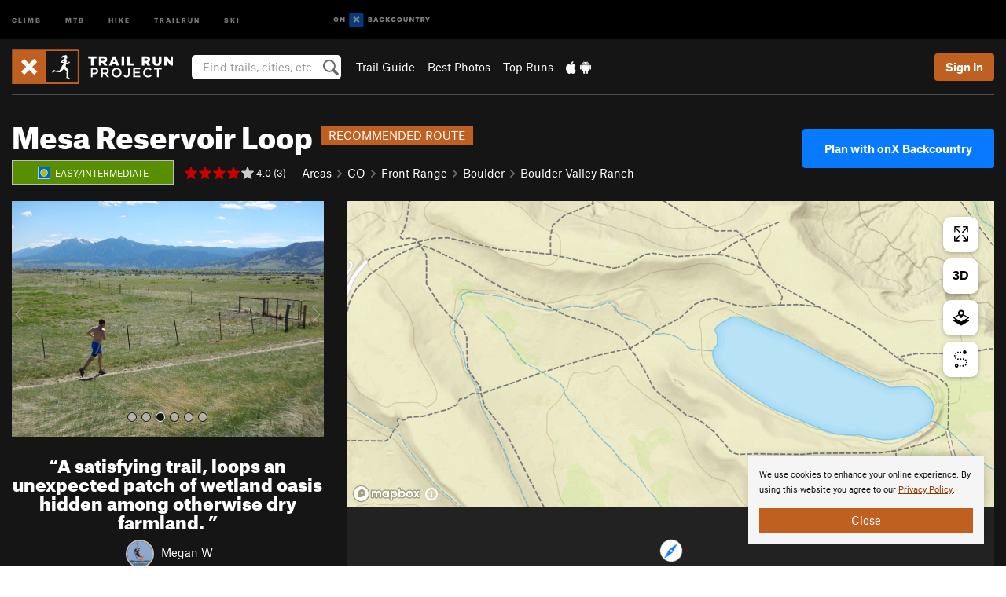

--- FILE ---
content_type: text/html; charset=utf-8
request_url: https://www.google.com/recaptcha/enterprise/anchor?ar=1&k=6LdFNV0jAAAAAJb9kqjVRGnzoAzDwSuJU1LLcyLn&co=aHR0cHM6Ly93d3cudHJhaWxydW5wcm9qZWN0LmNvbTo0NDM.&hl=en&v=cLm1zuaUXPLFw7nzKiQTH1dX&size=invisible&anchor-ms=20000&execute-ms=15000&cb=bjqr5t3ai1g2
body_size: 45380
content:
<!DOCTYPE HTML><html dir="ltr" lang="en"><head><meta http-equiv="Content-Type" content="text/html; charset=UTF-8">
<meta http-equiv="X-UA-Compatible" content="IE=edge">
<title>reCAPTCHA</title>
<style type="text/css">
/* cyrillic-ext */
@font-face {
  font-family: 'Roboto';
  font-style: normal;
  font-weight: 400;
  src: url(//fonts.gstatic.com/s/roboto/v18/KFOmCnqEu92Fr1Mu72xKKTU1Kvnz.woff2) format('woff2');
  unicode-range: U+0460-052F, U+1C80-1C8A, U+20B4, U+2DE0-2DFF, U+A640-A69F, U+FE2E-FE2F;
}
/* cyrillic */
@font-face {
  font-family: 'Roboto';
  font-style: normal;
  font-weight: 400;
  src: url(//fonts.gstatic.com/s/roboto/v18/KFOmCnqEu92Fr1Mu5mxKKTU1Kvnz.woff2) format('woff2');
  unicode-range: U+0301, U+0400-045F, U+0490-0491, U+04B0-04B1, U+2116;
}
/* greek-ext */
@font-face {
  font-family: 'Roboto';
  font-style: normal;
  font-weight: 400;
  src: url(//fonts.gstatic.com/s/roboto/v18/KFOmCnqEu92Fr1Mu7mxKKTU1Kvnz.woff2) format('woff2');
  unicode-range: U+1F00-1FFF;
}
/* greek */
@font-face {
  font-family: 'Roboto';
  font-style: normal;
  font-weight: 400;
  src: url(//fonts.gstatic.com/s/roboto/v18/KFOmCnqEu92Fr1Mu4WxKKTU1Kvnz.woff2) format('woff2');
  unicode-range: U+0370-0377, U+037A-037F, U+0384-038A, U+038C, U+038E-03A1, U+03A3-03FF;
}
/* vietnamese */
@font-face {
  font-family: 'Roboto';
  font-style: normal;
  font-weight: 400;
  src: url(//fonts.gstatic.com/s/roboto/v18/KFOmCnqEu92Fr1Mu7WxKKTU1Kvnz.woff2) format('woff2');
  unicode-range: U+0102-0103, U+0110-0111, U+0128-0129, U+0168-0169, U+01A0-01A1, U+01AF-01B0, U+0300-0301, U+0303-0304, U+0308-0309, U+0323, U+0329, U+1EA0-1EF9, U+20AB;
}
/* latin-ext */
@font-face {
  font-family: 'Roboto';
  font-style: normal;
  font-weight: 400;
  src: url(//fonts.gstatic.com/s/roboto/v18/KFOmCnqEu92Fr1Mu7GxKKTU1Kvnz.woff2) format('woff2');
  unicode-range: U+0100-02BA, U+02BD-02C5, U+02C7-02CC, U+02CE-02D7, U+02DD-02FF, U+0304, U+0308, U+0329, U+1D00-1DBF, U+1E00-1E9F, U+1EF2-1EFF, U+2020, U+20A0-20AB, U+20AD-20C0, U+2113, U+2C60-2C7F, U+A720-A7FF;
}
/* latin */
@font-face {
  font-family: 'Roboto';
  font-style: normal;
  font-weight: 400;
  src: url(//fonts.gstatic.com/s/roboto/v18/KFOmCnqEu92Fr1Mu4mxKKTU1Kg.woff2) format('woff2');
  unicode-range: U+0000-00FF, U+0131, U+0152-0153, U+02BB-02BC, U+02C6, U+02DA, U+02DC, U+0304, U+0308, U+0329, U+2000-206F, U+20AC, U+2122, U+2191, U+2193, U+2212, U+2215, U+FEFF, U+FFFD;
}
/* cyrillic-ext */
@font-face {
  font-family: 'Roboto';
  font-style: normal;
  font-weight: 500;
  src: url(//fonts.gstatic.com/s/roboto/v18/KFOlCnqEu92Fr1MmEU9fCRc4AMP6lbBP.woff2) format('woff2');
  unicode-range: U+0460-052F, U+1C80-1C8A, U+20B4, U+2DE0-2DFF, U+A640-A69F, U+FE2E-FE2F;
}
/* cyrillic */
@font-face {
  font-family: 'Roboto';
  font-style: normal;
  font-weight: 500;
  src: url(//fonts.gstatic.com/s/roboto/v18/KFOlCnqEu92Fr1MmEU9fABc4AMP6lbBP.woff2) format('woff2');
  unicode-range: U+0301, U+0400-045F, U+0490-0491, U+04B0-04B1, U+2116;
}
/* greek-ext */
@font-face {
  font-family: 'Roboto';
  font-style: normal;
  font-weight: 500;
  src: url(//fonts.gstatic.com/s/roboto/v18/KFOlCnqEu92Fr1MmEU9fCBc4AMP6lbBP.woff2) format('woff2');
  unicode-range: U+1F00-1FFF;
}
/* greek */
@font-face {
  font-family: 'Roboto';
  font-style: normal;
  font-weight: 500;
  src: url(//fonts.gstatic.com/s/roboto/v18/KFOlCnqEu92Fr1MmEU9fBxc4AMP6lbBP.woff2) format('woff2');
  unicode-range: U+0370-0377, U+037A-037F, U+0384-038A, U+038C, U+038E-03A1, U+03A3-03FF;
}
/* vietnamese */
@font-face {
  font-family: 'Roboto';
  font-style: normal;
  font-weight: 500;
  src: url(//fonts.gstatic.com/s/roboto/v18/KFOlCnqEu92Fr1MmEU9fCxc4AMP6lbBP.woff2) format('woff2');
  unicode-range: U+0102-0103, U+0110-0111, U+0128-0129, U+0168-0169, U+01A0-01A1, U+01AF-01B0, U+0300-0301, U+0303-0304, U+0308-0309, U+0323, U+0329, U+1EA0-1EF9, U+20AB;
}
/* latin-ext */
@font-face {
  font-family: 'Roboto';
  font-style: normal;
  font-weight: 500;
  src: url(//fonts.gstatic.com/s/roboto/v18/KFOlCnqEu92Fr1MmEU9fChc4AMP6lbBP.woff2) format('woff2');
  unicode-range: U+0100-02BA, U+02BD-02C5, U+02C7-02CC, U+02CE-02D7, U+02DD-02FF, U+0304, U+0308, U+0329, U+1D00-1DBF, U+1E00-1E9F, U+1EF2-1EFF, U+2020, U+20A0-20AB, U+20AD-20C0, U+2113, U+2C60-2C7F, U+A720-A7FF;
}
/* latin */
@font-face {
  font-family: 'Roboto';
  font-style: normal;
  font-weight: 500;
  src: url(//fonts.gstatic.com/s/roboto/v18/KFOlCnqEu92Fr1MmEU9fBBc4AMP6lQ.woff2) format('woff2');
  unicode-range: U+0000-00FF, U+0131, U+0152-0153, U+02BB-02BC, U+02C6, U+02DA, U+02DC, U+0304, U+0308, U+0329, U+2000-206F, U+20AC, U+2122, U+2191, U+2193, U+2212, U+2215, U+FEFF, U+FFFD;
}
/* cyrillic-ext */
@font-face {
  font-family: 'Roboto';
  font-style: normal;
  font-weight: 900;
  src: url(//fonts.gstatic.com/s/roboto/v18/KFOlCnqEu92Fr1MmYUtfCRc4AMP6lbBP.woff2) format('woff2');
  unicode-range: U+0460-052F, U+1C80-1C8A, U+20B4, U+2DE0-2DFF, U+A640-A69F, U+FE2E-FE2F;
}
/* cyrillic */
@font-face {
  font-family: 'Roboto';
  font-style: normal;
  font-weight: 900;
  src: url(//fonts.gstatic.com/s/roboto/v18/KFOlCnqEu92Fr1MmYUtfABc4AMP6lbBP.woff2) format('woff2');
  unicode-range: U+0301, U+0400-045F, U+0490-0491, U+04B0-04B1, U+2116;
}
/* greek-ext */
@font-face {
  font-family: 'Roboto';
  font-style: normal;
  font-weight: 900;
  src: url(//fonts.gstatic.com/s/roboto/v18/KFOlCnqEu92Fr1MmYUtfCBc4AMP6lbBP.woff2) format('woff2');
  unicode-range: U+1F00-1FFF;
}
/* greek */
@font-face {
  font-family: 'Roboto';
  font-style: normal;
  font-weight: 900;
  src: url(//fonts.gstatic.com/s/roboto/v18/KFOlCnqEu92Fr1MmYUtfBxc4AMP6lbBP.woff2) format('woff2');
  unicode-range: U+0370-0377, U+037A-037F, U+0384-038A, U+038C, U+038E-03A1, U+03A3-03FF;
}
/* vietnamese */
@font-face {
  font-family: 'Roboto';
  font-style: normal;
  font-weight: 900;
  src: url(//fonts.gstatic.com/s/roboto/v18/KFOlCnqEu92Fr1MmYUtfCxc4AMP6lbBP.woff2) format('woff2');
  unicode-range: U+0102-0103, U+0110-0111, U+0128-0129, U+0168-0169, U+01A0-01A1, U+01AF-01B0, U+0300-0301, U+0303-0304, U+0308-0309, U+0323, U+0329, U+1EA0-1EF9, U+20AB;
}
/* latin-ext */
@font-face {
  font-family: 'Roboto';
  font-style: normal;
  font-weight: 900;
  src: url(//fonts.gstatic.com/s/roboto/v18/KFOlCnqEu92Fr1MmYUtfChc4AMP6lbBP.woff2) format('woff2');
  unicode-range: U+0100-02BA, U+02BD-02C5, U+02C7-02CC, U+02CE-02D7, U+02DD-02FF, U+0304, U+0308, U+0329, U+1D00-1DBF, U+1E00-1E9F, U+1EF2-1EFF, U+2020, U+20A0-20AB, U+20AD-20C0, U+2113, U+2C60-2C7F, U+A720-A7FF;
}
/* latin */
@font-face {
  font-family: 'Roboto';
  font-style: normal;
  font-weight: 900;
  src: url(//fonts.gstatic.com/s/roboto/v18/KFOlCnqEu92Fr1MmYUtfBBc4AMP6lQ.woff2) format('woff2');
  unicode-range: U+0000-00FF, U+0131, U+0152-0153, U+02BB-02BC, U+02C6, U+02DA, U+02DC, U+0304, U+0308, U+0329, U+2000-206F, U+20AC, U+2122, U+2191, U+2193, U+2212, U+2215, U+FEFF, U+FFFD;
}

</style>
<link rel="stylesheet" type="text/css" href="https://www.gstatic.com/recaptcha/releases/cLm1zuaUXPLFw7nzKiQTH1dX/styles__ltr.css">
<script nonce="2msy7EU9Y66x2DgbMvok2Q" type="text/javascript">window['__recaptcha_api'] = 'https://www.google.com/recaptcha/enterprise/';</script>
<script type="text/javascript" src="https://www.gstatic.com/recaptcha/releases/cLm1zuaUXPLFw7nzKiQTH1dX/recaptcha__en.js" nonce="2msy7EU9Y66x2DgbMvok2Q">
      
    </script></head>
<body><div id="rc-anchor-alert" class="rc-anchor-alert"></div>
<input type="hidden" id="recaptcha-token" value="[base64]">
<script type="text/javascript" nonce="2msy7EU9Y66x2DgbMvok2Q">
      recaptcha.anchor.Main.init("[\x22ainput\x22,[\x22bgdata\x22,\x22\x22,\[base64]/[base64]/[base64]/[base64]/[base64]/[base64]/[base64]/[base64]/[base64]/[base64]\\u003d\\u003d\x22,\[base64]\\u003d\x22,\x22wrITw5FBw6PDkn/[base64]/Ds8KJw7PDthfCvcKCw5rCnnDDqsKewr4/TVdKAk4mwpvDpcO3axDDqhETWMOsw69qw4U6w6dRPnnCh8OZEF7CrMKBCsOHw7bDvQZyw7/CrFxfwqZhwq7DuxfDjsO/wrFEGcKAwqvDrcOZw6/CnMKhwopVBwXDsAFWa8O+wrvCqcK4w6PDtMKUw6jCh8KoPcOaSHLCiMOkwqw6IUZ8AcO1IH/CpcK0wpLCi8OIccKjwrvDgW/DkMKGwqLDtFd2w7TChsK7MsOjDMOWVF5wCMKnXS1vJgHClXV9w5NaPwlHIcOIw4/Du2PDu1TDtcOjGMOGasOGwqfCtMKOwo3CkCcBw4hKw70nXGccwonDjcKrN0IjSsOdwoljQcKnwoLClTDDlsKRP8KTeMKEUMKLWcKmw6ZXwrJsw6UPw64nwosLeTfDuRfCg1BVw7Atw6sWPC/CtMKBwoLCrsOYBXTDqSLDtcKlwrjCjBJVw7rDjcKAK8KdY8OkwqzDpV5cwpfCqAPDnMOSwpTCsMK0FMKyHhc1w5DCpntIwogxwpVWO2RGbHPDqsOBwrRBbBxLw6/Cnx/DijDDqywmPkd+LQAwwqR0w4fCv8OSwp3Cn8KEZcOlw5cWwo0fwrEvwpfDksOJwqnDvMKhPsKkGjs1Ym5KX8Oiw5dfw7MJwqc6wrDCqgY+bFZud8KLCsKRSlzCiMOYYG5Ewp/CocOHwo/CtnHDlWHClMOxwpvCscKLw5M/[base64]/[base64]/w4rCpMK0dsOUwoFMEm/CqcOdX20iw7rCiBjDksKWw5rDmE/DtkfCnMKpZ2NMM8K8w4Q4JHLDvsKqwpQpMm/Cs8KLQ8KmLCseNMK3XhI3JMKTMcKeFHsdVcKow4nDmsKkPsK6QR8Dw5fDswNVw7zCjwbChMK1w7YNJQbCjcKsR8KuOsOpU8K7GTR/[base64]/CocOqIkkQw6IAZiVwcsKHwqDClk9fb8O4w57CisK3wp3DoAXCp8Otw7TDi8OTZMO/wq3DsMKWHMKewpnDhMORw7keZ8OBwrwnw7TDngJKwoADw60uwqUXfSbCrRZUw6lORsO7SsKcVcKHw45dEsKedMKuw5vCkcOlQ8KFwq/[base64]/[base64]/w7oGUG7CvX/DlsKZw7LDrCvCnMKHw6hqwo7DqiZhInI/[base64]/[base64]/Cu8O1w7TCrBYIB8KWcsOiXCceXcOBTSXDlzfDusKHfcKceMKYwpjCtcKJHATClcOiwrDCtBliw5TCtGgTVsOaXQpAwpDCtCXDs8Ksw53CisOIw6k6DsOBwrvCr8KOLcO+wocawqnDgcKJwozCncK4Cz8QwpZVWn7Djl/CnHbCoXrDlnPDr8OSal4WwrzCilbDglANaxXCjcOMBcO+wr/CnMKSEsO0wqrDicOfw5VPcmp8aBM0Dy8Bw4PCl8O8wrfDtUwOUQoVwqDCkio7DMOFClw9F8KnPHU5Cx3Cn8OMw7EXFSvCtTfDl1/[base64]/GsKjRVzChA/[base64]/CgQtQw5Z6w78sfsO4wq7Dsj0SBEQ5wp4gYnxJwrbClRxww54UwoYqwoZEXsOZOyxrwrfDn0fCmsO3wpXCjsOAw4ltHjLDrG0xw7PCp8OXwqA3woguwpnDoHnDpUzCh8O2ecO5wrRXTgFudcOJQ8KJcg5BYjlyacONUMOLTcOMw4d+Ah9UwpvCj8K4SMOWQ8K/wpbCnsKxwpnCsHfDt145WMOCRcKZBsO3JcOjJ8KgwoYdwpFXwpHDvMOxZilXbcKnw5HDoH7DjnNEE8KgMRQFLm3Dj3IXAV7DoiPDrMOsw5zCiVhHwrrCpVtQcnpQb8OawpEYw49iw6N8OUvDtVptwr1eY1/[base64]/CsUZ/w64/WMKtworCucK0wozCl2XDiX5bVWwkdMODCsKfWsOudMOVwo1qw6IKw50UTMKcw69NNsKZb0NhB8O5wo8ww6/CuwozV3xDw49owrzCoTRQwpfDrMObTys9D8KtP3DCqxfCjMKhfcOAFmfDgETCr8KRecKTwq9Wwq7CrsKuCArCtMK0cl10wr9QazrDm3rDsSTDulXCnUdlw6kmw7tyw6pAw7A8w7TCr8OrHMO6bcKgwr/[base64]/[base64]/Cp2XDjkTCr2/DmFQmcXvCiHvCtBIaRsO+w5lQw5NWw5sawocRwoI+XMOmdzTCjQoiVsK9w491WCwYw7FfMsKtwolgw6bDpcK6woVFDsONw74hG8KZwrrDscKlw7fCpB43wpvDrBgGBsOXccOwGsKUw48Sw68Dw4NPEV/CiMOdFDfCr8KYMV9yw5rDiz4meTfCmsOwwrQDwpIDHw01W8OlwqzDik/DrcOHTsKrYMKbCMOHUy3CkcOQw4rCqjcPw7TCvMKiwrzCu28BwqDDkcO8wol0wpM4wr/Dm19HPULCicKSG8Opw69YwoDDsQ7CrFojw7htwp7CozPDmAp0AcO/Fl3DiMKeXBTDuggMKsKEwozDicKpXMKrZmRgw65xeMKlw5rDh8O3w5PCq8KUcCAXwp/ChAxQBcKUw47ChzQcFiHCm8OLwo4Mw4bDuXFCPcKawo3CjRDDrHNuwoPDoMOvw4bCpsOdw5ZnW8OfelwyecOGT05rMxlxw6XDpCN/woRVwoVhw6LDripmwp3CqGAOwrZxw5BxeSLDl8KKwrJvw7xIJBxEw6ZRw7XChMKdJgVVDknDjFzCkcKAwrjDij5Sw4QUw6rCsjbDgsKjw6vCmGJPw5R+w48KT8Khwq7DuivDsHNobXxnwpzChTnDn3fCmgx0w7DCribCqFxvw7Ymw6HDqh/[base64]/[base64]/CxIrTynDjVEAwp52A8KkKsOEw7kxwpglw4PCosKPLcK8w7Z0wqTCuMOzwr8mw6HCu2zDjMOPJ0NcwpnCskEcHsK7a8OpwrrCtsKlw5XDqHbCsMK1THwww6rDk0rCjE/Dn1rDmsO4wpEEworCu8OVw75MWjYQNMOffhAQwq3CqgFEShplGcO5WsOpwonDnSwswpTDujlMw5/Ds8ONwqtYwqDCtk3CiVLCtMKrU8Kge8OWw5IDwppwwrfCpsOja0JFZCDCl8Kkw7JFw7XCjhEsw6NRbcKbwpjDrcKLAcKnwo7Dt8Kiw6s4wpJ3NnN/woFLJwXDlErDlcOWS3HCrE3CsEFIE8Kuw7HDsnxMwq3CsMKkCWldw4HCssOod8KDDBXDtQjCgxY9wolSQg7CgcOywpQMck3DiA/DgMO2KHzDnMOjAyZ9UsK9Fg07wrHCgcOrHDkqw7tZdggswrsYGwTDvcK3wp8HZsODw4jCk8KHUgzCkcK/wrLDhk3Cr8Ogw4EIwowLGWrDj8KtfsOaAATClcKCTD7CvsOOw4dsbgAew5IKLRVPTsOswo1FwqTCisKdwqcweGDCmTw8w5NOw4gGwpIcw5oPwpTDvsKtwoEkQcKgLRPDk8Kxwo9OwonDuXzDnsK/wqQPFVNhw4rDtsKew5tzKj4Ow7fCiGLDoMOydcOYw6/[base64]/w65iZBEVNV5/[base64]/WlLDp8KewpnCiBBtG8ObwolowpjCrMO9VcKIGDrDhAHCowTCjTsrAsKSTQrChcKKwrdFwrQjRMK2wobCnjHDlsOBJF7CsGNhG8K4bMODDmHChTzCv0PDrmFCRMKZwrDDgTRtAkJWDUJ/X2xgw6dzHVDDoFzDqMKvwq3CmmUFcl3DokYUIG7DicOIw6g8TMKEVH4kwqNJd1N8w4bDkcO3w4PCnwcswqBrRxU0wq9Uw6HCthd+woQYO8KCwo/CmMKIw6Npw79Rc8OcwobCo8O8MMORwpzCoHTCn1bDnMOfwqvDgkopdQwfwqPDtn/CssKTUhzDsy13w5bDlz7CjhcVw7J7wpbDv8Ouwrhrw5HCtinDkMKmwrsaBlQUwpkodcKKw5jCqDjDm3HCjw3CkMOFw7Z7wq/[base64]/CkcKMYMOlTB4xIcOTaElwwq8Fw6UVwoxewrdkw79HOcOfw70gwqvCgsO4wpd7wo/DsTIXdcKMcMOSPcKzw4fDtQl2T8KEB8KdWGzColzDuUXDsFxubA3CjjMywonDoV7Cqy4AXsKKw6fDjMOEw77CqQ9aGsOEOCsewr9Yw5HCiBXCrMKLwoYzwpvDusK2cMKgScO/eMOhE8KzwqksYsKeJ0c1UsKgw4XCmMO5woPCjcKWw7bClMO+Nh9GE07CkMOCEUVhTzYycAxaw4rCjMKLDArCr8KdKGrCn193wp0EwqrDtcK4w7l9NsOgwqRQbRrCjcOnw7RfOD7DnnRrw6zCnMOyw6nCmQPDlmHDicKGwpkDwrUqYxlsw6nCsA/CtsKOwoNJw5XCl8OeQMOQwplnwo5swrzDml/DlcKWNlfDqsO+w7PDjMKIecKKw6lkwpY4ag4fDg53MUjDp1VnwqYOw6nDjMKmw67CqcODAcOzw7QqacKgGMKaw4HChHY7YAbCvmbDsB/CjsKFwofCncOjwrFCwpUVUT/[base64]/DmzTCl8Kxw6zCpTnCqMKjwrvDjW7DlcOJwonCisOOwpPCpVwgfMOqw4UYw5XCkcOHVkHCs8OOWlDDkQfDkTgMwrXDoDjDjX7DvcK+A1rClMK3w5lvXsKwJAstHSXDqHcUw7JEBjfDkl3DgMOGw5MzwpBuw4N/AsO/woV7FcKBw619KXw3wqfDo8OjOcKQcz0ew5IwbcKXw60kOzE/w5/DrMOMwoUCZVzDmcKHEcOFw4bCvsKxw5XCjxrCoMKIQS/Dr1PCm3fDsjxodcKgwprCujbCnngaZFLDsxw/w5rDhMOQPXoCw5Vwwq8ZwqnDksOyw7cbwp4RwqPDlcK8FcOzQ8KiJMKywqXDvMKMwoM8H8OaA2Vvw6nCo8KAZ3lSHj5Hfk5tw5DDll0iPC0fUkDDhjTDji/CkW03wobCuy4DwozCinjCv8Kbw4tFb1RjQcK+I2LCpMK5wpQQOSnCtFxzw5vCjsKOBsODESvChAcew5NFwoMsKcK+FcOuw7jDj8OTwp9UQisFKwPDlQLCvHjDrcOCw4N6VcKpw4LDoCo2PGHDnk/Dh8Kfw5zDnTEZwrfCn8ObO8O+H0Qnw4rClWMew79JQMOGwpzCtVDCvMK2wrdBB8Okw6PCsyjDpXHDqcKwKRZnwr1XF2ZCYMKwwpssEQ7DjsOOwogSw7jDg8OoFkoBw7JDwq/DpsOWXh1GasKrP1Y1wqoxw63Du3U1Q8KSw4ozfnRXQl96EH0Iw5MTa8OwMcOUf3LCkMKSKS/Dg37CssOXR8O2DyAAIsO4wq1ASsOXLlzDhMOVI8Klw6F7wpUILmjDm8OnSsK/b17CmMKvw412w6gLw5TDlcOEw7J8f0Q2Q8KJw5QYNMO9wowXwpxlwotMLcKFVXrClsOVOsKdQ8KjORzCosOFwoXCnsOaH1hrw7TDiQs9KTrCg2/DgiRfw6jDonfCkgs3UV7CkEB/woHDm8OFw7/[base64]/w7vCq8ONBMOcwoTDkV53K8OcVi4UB8Krw45adGnDsMKIwqJSQ0hnwq5oQcOOwpReR8OwwqDDuEV3Ol8Qw79gwogoD0EJdMOmYcKCCBjDqMO0wq/CiBsJPsKfRXw1wpnDmcK5aMKvZ8OYwolbwoTCjzI2woMCdGbDgmAPw4YvQz7CssOkSWp+fmvDqsOjTXzDnB3DpQJYXA5cwo/[base64]/CkMK/RiTDuFRQw58cMcKTWMO8fRVqCsKewprDucOeGCB/fT4QwpDCpg3Cul3CucOOZjMBL8K/BcKywrpYMcOMw4PCqTbDiinChC3CiW51wrdNanZcw6zCtMKzQADDg8OJw6/Co0Biwos6w6fDhQzCoMKAIMK3wpfDsMKNw7bCqn3DjsOJwr9ZGlPDisKOwp7DjxBaw5xRPivDhCF3ccOAw5XDhnxcw7wqFlDDt8O9UmxndmUNw4zCnMOBekfDhQFTwq8Gw5XDj8OGX8KuN8KZw612w4xLc8KfwrvCrMOgayDCi13DhzQEwo/[base64]/wponMVbCvcKjw6TDu8OuS8OHEDbCosOJaSAUw6ctRBPDsyTChH8/OcOIUGrDh3LCvcKEwpPCu8KFWWwlw7bDm8O/woMLw4IWw6jCrjTChMK6w6xNw494wqtEwrJvGMKTK0jDtMOawpzDv8OMAMOZwqPDuHcVL8OuWX3CvF1cAMOaPcO3wqlyZl5tw5kpwqjCmcOLel/Dj8KPPcOzA8ODwofCui1qacKqwrRtME7CqyLCpC/[base64]/DqkHDp8OaexfChMK/DBBbw5vDgcKwwoVBfsKXw7AMw4wewoUQLCEoR8O0wrZbwqDCqFvCocK2Ig7CqB3DvcKHwoJlU01gIVnDoMKuO8KJS8KIecO6w6wTwofDpMOPFsOwwpUbGsKTAS3DrTkbw7/CkcOHw5pQw4HCh8Khw6QaJMKqOsKIH8KSKMOlXBXCgxpfw7YbwrzDoHpXwo/Cn8KfwpbDuEwHfsOow7kjEV8Dw7E4wrxaOcOaS8KAw5/DrgE4QcKCLlbCiBgmw69daUzClsKZw6USwq/Cu8K3BG8Hwq5EThptw68CGcOHwr9DccONwq3CiW9rw5/[base64]/CjGnClx13w4HCucO+w58lUVNHFcK2BxfCtDHCilg5wrXDvcOvwpLDk1/DpCJ9KBsNaMOTwrA5PMOgw4tnwrBrNsKPwpfDgMOQw4QVw4LDgh8QDUjCs8Kiw7oCYMKlw6nCh8K9w67Clklsw4hdVCATQmk/w7l1wpVaw7lZP8KIMMOow7nDgGZsD8Oyw6/DtcOROVlaw6PCuE/DolHCrQTCusKTfRtNIsOWRcOsw4Edw6fCh3jCjMObw7fClsOzw4gPeWxDcMOVfQLCk8OgcSgMw5MgwoXDiMOxw77Cv8ORwr/CuDR6w6zCmcOnwpJAwrnDkQV0wp3DqcKlw5QPwpIRC8KRBsOJw6vDuEd0XHFUwpHDmMKbwrHCmXvDgX3DmgHCt33ChzbDgXIGwrsVYT7CpcK1w6PChMK7wpBfHzPDjsKnw6zDokt3HcKNw5/CkRVBwptUWksKwq5/KHTDokM9w74yAg97wo/Dg3ILwpp9EMKZVRLDgm3Cv8OewqLCi8K/JMOuwow6wrvCrMKOwrB4LcKswpvCh8KIRMKJewXDs8OXAQfDultvKMKUwqjCm8OaecKiZcKDwpbDmmrDiS/DgiPCjwHCm8OoEjU/w4tvw4rDm8K/I1PDiXHCiRY1w6fCrsKIA8KXwoQ/w4B+wovDh8ONVsO2K3rCucKyw6vDszDCim3Dr8K3w7t+IsOEYwM9ZcOpEMOfBMOoAEx/QcKwwqQBTyTCrMK/HsO8w7sjw6wwNmUgw7JBwprCiMKlbcOSw4Mew6nDusO8w5PDrms5RMKAwpjDvU3DqcOKw5cNwqd8wprDl8O3w4jCk3JCw5Bgwr11w6zCrADDsV5FAlFADcKVwo1RRMKkw5zCln7Ds8Ouw7ZQRMOEYW/[base64]/wq3ChMKAc3wvwq5YwqtkwoMnw6h0AMOcXcOtwo94wqUqZ2PDmTkKcsO/wozCmitIwoQQwpnDkcK6KcKiE8OoKkQQw4IDwo7CmMOqbcKYIFhUJsOKBDDDoUnDkmbDqcKoMsO/w40zYsOFw5LCrUANwrvCssKlMsKjwp7CvVXDil9RwqMkw5odwrJlwrMWw7RwVMKyU8KCw6LDucOKIcKuZwbDhhEsT8OtwrPDgMOsw79xUsOPH8OGwpjDg8ODbHIFwrHClHXDu8OROMOYwoTCpxXClBB1fsODHCNKHsOyw4NIw7Y0wrbCqcOkGnR/wqzCqC3Du8KxXn1hw6fCkjvCiMOHw6fDlAHCnBAAUVbDnClvB8Ouw7nDkDHDk8O0RCDCjR1Sem9eU8KQeWDCvMOzwotpwoYWw4tcG8K9wqjDqcO3wqLDt0PCgxsGI8KnGcOoHWXDlsOSZTkMYcOyXT9wHS/Dg8O2wrDDs1fDpsKKw7Avw78WwqEFwos6UnPCssOfPMOGMMO6B8K3T8KnwqcAw4dcdSQMTEIvw4HDjELCkDpTwr/CtMOAbD80BgnDucKMICx8YMK1HmbCi8OcFRQWwrtnwqvChsOhTUvCjh/DjsKEw7TDmMKtJCTCpX7Dh1rCssOKMV3DkionISfCtzIUw6TDpcOtRD7DqyEgw6zCjsKcw7bChsK6ZHpreA8zGMKAwrh2EcOfN19Vw7YPw4XCjRXDvsOaw6glRiZlw5tiw5Zjw4LDkFLCm8Khw7wgwpsEw5LDtHJ0FGvDkSbClmZVGg0Sd8KrwqItZMKNwr/CtcKdLsOlwrnCqcOPDTF/TDTCj8ORw7QTaTTDlGkRewgoGsOWDBjCq8KKw4weBhdmbEvDisKwEsKaMsKvwp3Dn8OYOVPCn0TCgh8jw4/[base64]/DgQPCtiHDmAnChxDCojLDpcOCIcK3O3TDnsOqQxoNOxZyfiXDn00AR0l7RMKYw5vDg8OhZcOSTMOlKMONU3INc1srw43Cv8OEPUZ4w7TDn0bChsOCw4bDtWbCkFsewpZlwrc/JcKJwpPDmGoLwpfDgnjCssKjMsOGw5gKOsKVWgJNC8O9w6RDwpPDrVXDhMKLw7fDn8KEw7oFw5jDg3TCtMKyasO3w5bCgsKLw4fCvE3CsX54fVXClxYpw6hLw7TCpSrCjMK9w7/DigArLcKpw5XDjcKQIMO4wooXw4rDvsOgw7DDhMKHw7fDlMOAExt8GiQnw6AyG8OKIsK4YyZkRRdUw5TDu8OAwpl8wqDDviIMwp5FwprCsDDCgFVbwovDoSDCkcK7HgIbYAbClcOpdcO1wow0c8OgwoTCuDTCs8KPI8KeLjPDilQcwr/CnwnCqxQWdcK4wqnDuwTCqMOSAMKUb1crX8Ksw4xxBSDCpQ7CtXhJAsOGK8OIwrzDjAfDl8OrbDPCtijCr2UWd8KEw4DCsALCmhrCrHDDiUPDsG3CthRAKhfCpMKDKcOZwoLCqMOgZgY/wqPDl8OZwogWUVI9YsKKwpFCFsO7wqQ3w5fDscK/NV1Yw6bCmncow57DtWdSwqUPwpNkR1PDtMKXw5jCmsKFSQrCmVrCusKgKMOxwoY4BW/DjGLDjkgGN8O0w416VsKpEgnCuH7CqgJTw5JnMlfDqMK3wrQowovDkUDCkEFfNx9ePMOxfQhYw7N5G8Olw4smwr9PS1ELw7wAw4jDqcKaMsKfw4TDpyvDoGkJaHrDp8KMBDsaw5XCnh/CrsKAwpsTbTrDhcOUEEfCrcOnOm0lfcKbWsOQw4tGZ3zDqsOmw7DDmSTCgMORY8KaRMKyZcOYUi4/LsKnwrbDskkHw5MXCHjDlhLDlizDt8KpUDAfwp7DjcOCwrLDvcOWwoE/w69pw6EKwqd3woo9w5rCj8KPw685wqhxN0PCrcKEwocEwpVnw7NpFcOOL8Oiw63CqsOlwrALNHrCscOVw4/CliTDt8KLw4/Dl8OPw4IaDsOIFMKwRcOBcMKVwrALXsOaWT9+w6PCmR8Zw7YZw6XDsw3CkcOAd8O1RTLDkMKvwofDuFJywp4BGCY6w7Q4VMKaPMOgw4I1KSJAw552GyPDvn45RcKEWioSLcKPw7bCq1l7YsKnCcK3YsOfdSHDpVPChMO/wp7CucOpwrbCosO/FMKxwqwFE8KXw4oww6TDlh8tw5dzwq3DjnHCsQMNRMOoTsOCeR9BwrUaTsK2GsOLdyRNVS3DozjClULCox/DrMK+McOVwpPDgQZ8wosARcK3FwfCjcOlw7Z6RX9Bw7Ibw4ZpNsOnwoUMNWjDlyUwwpxEwoIBeU0cw6bDjcOEeXDCth3Cv8KAU8KlFcKXHFhnV8K1w7PDosKZwrNQHsOAw6RBFGk4fDrDpsKmwqtjw7FsGcKYw5E2JmpbIjvDhxZUwo3CnMK9w57ChWRsw7E/aB7ClMKBP1FNwrbCr8OeXCZJbkLDnsOuw6UFw4XDmcK4DHg7wphlUcOtUMK5QR3CtXASw69+w73DpsKmGsOlVgYhw5bCoHtOw7TDqMO8wrfCmWQpejDCj8K2w4NWDnh4CcKOEV9Jw61ZwrkKfHnDpcO7IcOZwqhww6pYw6UCw5dQwrIYw6HCpX/Cvk4MOsOAJzc3bcOMBMOsITfCjSwlKnR9GQA1L8KWwqB2wpUuwo7DhMOZB8KqJMOUw67DnsOeWmbDpcKtw4HDhCoKwo52w6HCn8KjPsKkU8OSNT4/wrJlVsOiM10ywprDjDHDkXBmwrJTEj/Dm8KZOVhYARnDvsOXwpolb8OSw5HChsOew4XDjhgnR1nCkMKuwp7DgV8twq/DqMOxwqIFwo7DnsKbwqbCh8KcVz4bwpzChGPDkw0ZwofCj8OEwpAXPMOEw4FSH8Odw7AaEMOYwrbCo8K3K8OYC8KpwpTCsGbDscOAw6wLaMKMPMKbbcKfw6/Cv8OPBsOOWwbDvxglw75Aw7fDkMO4O8K7QMOtIsKLDnEcQlPCth/DmcKcBjBgw4ghw4TDu0Z9NwrDrhh3YcOGLMOiwonDr8OPwovCsxHCjHfDtkpzw4nCjSrCr8OpwqDDkwbDtMKIwqRZw6FUw5oBw60ENCXCrwLCpXg6w6/CoCBSHsOjwrs9wqNoCMKew7vCpMOGJsKDwoDDuwrCtB/Cny3Du8KAKD98wpF/X2UDwr/DoG8yGBzCm8KGH8KTPUDDvMOeUcOKUsKlRgXDvz3CucOAZ1d1c8OTdMK8wprDsG/[base64]/CgMK1wqIkwoNBwojCmMK0w6PDoE1ndG9ww5NXN2EmRg/DicKvw69pSmhAdkgmwrvClW3DrSbDtgDCoi3Dg8OrWRIhwo/Dpw4BwqTDiMOeFD3DrcOxWsKJw5RBGcK6w4ZxFifCs2vDgyDCl0Jjwp8iwqYDG8Oyw74dw40CcQd9w4PCkBvDugM/w4JvWg3Cu8KeMTchwqxxZcOQUsOwwrPDtMK2el5iw4JFwoAXCsODw7xpJ8K4w4N0acKJwrFYZsOQw542DcK1L8OzQMKmC8O/XMOAGCXClMKcw6BVwr/DlCHCoH/Cm8OzwoscJk83dwTCuMOCwq3CiwrDl8OnP8K8MShfGcObw4cDBcO5wpFbWcO9w59pbcOzDMKvw7ArK8K1B8OKwrvDnC5pw7gbTUHDnUrCicKtwrHDjCwjDTTDmcOOwq4gwo/CusOPw7PCoV/CnBUvOEYnJ8Ouwr1qIsOnw73ClcKKSsKwCMKqwoJzwoPDg3LCuMKyeFkUKi/DtMKHJ8OIwrDDvcKmZirChhjDs2Jiw7fClMOYw4ILwpXCv1XDmVvDgC1pRyccIMK2dsOgTMKtw5kHwqEhChDDri0YwrV2MXfDi8OPwr0bRsKHwogTY2pEwr56w4ASZcOvfArDqG4rVMOnKgwxRMKowrA0w7XDrcOFSQzDohjDtz7ClMOLGlTCqsOew6TCp3/CrsKpwrjDghZaw6jCl8O7Mz9Gwrsuw4snAR3DnlFVe8O5wo5nwp3Dlw5lwpF9WsOIQsKBwr7CkMKRwpLCklkFw717wovCjsOEwpzDkEbDv8OkF8KNwozCuytQBxY+VCvCrcKtwqFFw6JfwrMVC8KZLsKOwovDuk/Ct14Qw75zK2XCo8Kowq1Femp3P8OPwrctYMOhYmRPw5lNwqVRC37ChMOiw6fCmcOONh54wq/DksKcwrDDghDDnkTDp2rCh8Ohw6V2w4QCw4XDkRfCsDIswpcHNTTDmsKXIgXDmMKJLR/Cl8OoV8KGcTTDj8Krwq7DnHJkCMOQw5jCiTkbw6EHwrjDvgcUw4QSdH59XcK4w45Vw7gXwqo+LwIMw6cowqYfF2ZpcMOiw4jDvTtZw7drfy0/[base64]/w7PCksO6LhLCjUvCtk40dwfDkcKNw798woxvwo5Bw7NWajbDl3DDrsOkAcOzFsKwZR19wpnCpGwKw4LCrHzCrsOoZ8OdTh/CpsOewrbDqMKsw5pRw4/CgsO8wonCt2pDwqlGK1LDp8OOw5XCrcK8awg+FQowwpEhTsKjwo1+IcOzw7DDicO3wqDDm8KTw4MUw6nDhsKvwrlKwpNDw5PDkiw0CsKSOEo3wr7DqMOFw61RwoBgwqfCvgAyHsKTMMOFbllkDywpfykXZSfCl0bDozrCqcKtwpMPwo/[base64]/KUrDqVrCuQQkfcKSwotqKkRKZzrCm8KXw69NdsKgJ8KnOjBwwpVdwqvDh23CgsKkw6LChMKqw5fDi2sHwpLCpl0/[base64]/[base64]/DssKwZ8OKw5nDh8KbwqTCq3o2OsOawqTCp8OKw4sMQTkhTMOcw4TDvDZaw4ZGw47DlGV5wp/DnULDnMKHw4nDjcOdwr7CocKfOcOjecKqQsOswqVJwptAw4Z0w7/CucOCw5UyXcKLR0/CmwLClwfDnsKMwprCq1XCgsKqeRdWYi3CvSrDpMOKKcKABVXCvcK2J1gLWMKNKlDDrsOqK8Obw6kcPXIDwqbDn8KjwqLCoVk4wp7CtcKwG8KeeMOBYGjCpWYyT3nDoknCrV7ChQAawqxjLMOMw54FLsOAdMOrIMOVwpJxC2/DksKbw4hcGsOewplCwojCpSByw5/DgSRHeXsDDgTDksKAw4R/wrvDhsOCw6NZw6nDrVILw7sQVsOnQ8OsbMKcwrzCucKqMwDCpWkWwqQxwogKwrYyw58ZG8Opw5HChBQUDcOxKV3Dt8KCCHPDqElAQVbDmAHDsGrDkMK2wqNMwqt+MCTDqB0cwr7CpsK6w4dzasKeYQnDtBfDkMO+wpFBKsOnw5pcYMOgwpDCpsKmw4/DrsKTwrgPw5ESXcKLwrAEwrzCiz5rH8OTw7XCliN7wpfChMOaBBBCw4tSwoXClcKHwrgAJ8KRwpQdwoTDv8KNEsK0ScKswowPO0XClsOcw6s9fSTDj3LCpxoRw4HDsXQZwqfCpsOHGMKvHzs7wqTDr8KrMRTDg8KGezjDvXHCsW/CtRkodMOpN8KnRcOFw61tw5gBwpzDvsOIwo3Crw7DlMOKwpYVworDnRvDmA8SORF/PxzCkMOewokCPsKiwrZXwqIhwropScK6w6HCuMOhQhhVBcKTwqdHw6nDkHtaG8KwdDvCnMO5FsK/fsObw4xnw6VkZ8OxBMKRAsONw5/DqMKvwpfCjsOyehLCj8Otw4Urw4TDknJrwrVpwq7DlRwEwrHCnmV/worDlsK0MCwGA8Kpw45IH1DDsXXDqsKewpkXwofCvFTDvMK0woM6YSVUwrsBw4TDmMKsfsKjw5fDscK0w44Sw6DCrsOiwrI8eMKrwp0hw63CmV45GzEJwozDkXY/wq7Cu8K3NMO6wpdEDMOkQ8Ouwo0Wwq/[base64]/CqMKKSMOZYXMeMl45w6rDnMObw5NDwpJ4w5h7w54oAA5FBks8wr3DoUlzPsOnworCo8KhXQfCssKoS2Yawqd/AMO8wrLDrcOaw4N5D18RwqY3VcK0DQ3DrsK0wqEJw6zDs8OBBcKaEsOBTsOWUMOow4zDn8OAw73DsjHCm8KUEsOBwpt9GUvDu13Cl8O4w7XDvsKew5jCiDvCqsOowq90V8KfZMOIcXguwq5Uw7wcSkAfMMOMUR3DsS/CosObSBHCkRDDv3lANcOOwrXCicO/w71PwqY7w5NqDsOMVsOFQcO/wpBwYsKwwrYKPSXDi8KkdsK/wqjCm8OeFMKBPz/ChmhWw5hMSTHDgAIlPsKOwo/Don/DnhNmNMKzdmvCiy/[base64]/DumVMDcK9EjAww6nChS7CqcOCdMOUQsOSwovCncOTasK2wqbDgcOiwoBMYkUBwqjCvMKOw4BMSMOJccK7wrdZX8K2wrpMw6/CusOgdsOcw7fDrMK7C37DnQnDvMKAw7rCkcO1a1siBcOVXsOHwoULwooyKVghBw5dw6/Cj2/CjcO6dyHDtH3ComEKUkPDoCY5L8K8ZsKGBzzCtwjDp8Kmw74mwrUzGUfDpMKRw65AGkDCnVHDk1YjZ8OUw4vDu0lKw6XCiMKTCgE5wpjCucOrFQ7CpGQtwpxtV8KdbMKbw4bDs3XDisKGwr/CjsKuwqVtUMOKw4rCtRUww5TDjcOZWSbCnRAQESzCjXzDpMODw6xaPDbDl07Dl8OAwp9HwpPDkmfCkjkNwo/ClHrCkMOTOXIVBWfCvzTDmsOkwpvCs8K9KVTCk27DmMOMS8OmwoPCvjxMw5MxIMKMcydBdMOGw7AOwrTDg0NiccOPIjZWw5nDksKhwp/DucKEwrPCvMKIw5EkFsKgwqNUwqDCtMKvMEVLw7TDl8KGwrnCi8O4WMKFw4UoM3ZEw5gUwqlQFjF1w4ArXMKVwrUSVxvCvjAhF2jCp8Oaw7jCm8K9wp9xE2/ClDPCmgXDgcO1CyfCtBDCmcKHwohcwqXCgsOXUMOCw69iQCJQwqHDqcKrQgNPO8OSUcOZBXLDjsO6w4VnEcKhKTAIw6zCq8OxVsOGwoLCmELCunMbXAgDRlHCkMKnwqfCtmkyScONPcKJw5fDgsOREcO2w5ZnBsOFwq0dwqFHwqvDpsKNG8K8wpvDp8KZAcOJw7/Dm8O3wp3DnlDDqA9Gw6tON8KjwoTCmsOeasKtwprDvcKjdkEOw5/DtsKOVcOyIcKiwoohccO8FMKaw59cS8K0Wi1RwrnCisOfLzZXD8OpwqDCog1MdQ3ChcOJM8OXRDUqemzCi8KLKjhcQkEqFsKfXlrChsOEUsKYPsO/wprCmsOcUxrCqVJCw7fDlsK5wpjCp8OeaAjDkUXClcOmwpMRKiPCpMOrw7jCrcKyH8KAw7k/[base64]/DsO0w4dAZsO/IcKDwrLDuSHDuMOXw4DCqxpswovDpB7CssKCZcKzw7jDkBp4woFNN8OEw4doU1HCu2kDbcOuwrPDucOOw7rChClYwoMZBAXDpyfCtEvDhMOqaQJ3w5DDk8Oiw4fDiMKXwpvCg8OJGBzChMKjw5/DsXQpw6XCllnDt8OiYMKFwprCg8K2Xx/CrFzDo8KWDMK3worCik9Uw5nChcOVw41pB8KiP13CvsKRNn5yw4PClAN7T8ORw5t+QcKzw7R0wqwKwpkiwpJ6KcO6wr/Dn8KZwrjDkcO4DG3DlzvCjhDCuEhHwr7CmTgXQsKKw5l8VcKnGTkCAzB/[base64]/TVjDiwXCrcO3wq09QDnCm8OEMCQ9WVfDlsOOwptxw7HDicO+w7HCjsOywqbCvQjCm0kqLHlLw6nCpsO+CBHDoMOOwpdFwr/DrsOGwpLCosOBw63Cm8OLwozCv8KDMMOsdsKTwrDCiXw+w57DiSUWWsKIDQ8STcOlw51wwoxOw4XDmsOsLEhewp8sZMOxwpFHw5zChS3ChmHCiUljwp/CvHAqwppQBWHCi3/Dg8OgB8KUSRAFWcKdOMOoHRfCtRnCt8KTWhjDmcOGwrvDpw0vUMKkScO+w6shV8O7w67Drj0Jw5zClMOmNTrCoxLCusOQw67DjD7DoHMOb8KIDgTDhV/[base64]/DsD7CgQrCjRJvwqrCosKNDxfCmi44bFfDrhLCnE4iw5powp/Du8OWw5vDv1vCh8KIwq3ClcKtw5FQH8KhC8OaMWBVFH4sf8KXw7NtwrZ2wowmw4gRw4E6wq4Jw5fCjcOaOwRgwqdAW1/[base64]/DkMOswrULO1/Ck34cw6rChyPDggEOwoLDvsOeTzLDrXDDs8OkLGXDjmjCoMOsMsKPYMKww5XDlsKvwpYyw4fCjMOdbRfCpD/CgzrCmE1mw53ChEASEnEJHcKTVsK2w57Dt8KpM8OCwo06G8OowpnDsMKtw4vDkMKQw4jCrjPCpD/Cs1VLb1zDkxfCiQjChMORKsKxYWoBNm3CtMOcNlXDhsOlw6TDnsOZKCETwp/DrRPCqcKEw5x6wp4SO8KKasKAQcOpNG3Dth7CpcOeCx0+w5Ndw7h/w4TCvAghaERsBMOLw7QebCvCqcODUsOnGcOMw4l7w5PCrybCmBbDlnnDgsKwfsKdDzA4KCpbJsK6OMO2QsKgA2o3w7fChEnCvMOIVsKDwrnCgcONwoU/b8KEwp/DoCDCjMKJw77CgSlJw4hVw5jCs8Oiw7vDj1jCiEIEwrfDu8Ocw4cMwoTCrQs7wpbCrl9KEsO+NMOjw6lvw6xow5bCq8OxOglAw5xiw6nDp0bDnEzDt2XDhH8iw6khbsK6eUTDnRY2P3kGYcKlwoHCoDxAw63Dh8K4w7/DpFp5O3cSw4zDtVzDk3UCHiJnQsKXwr4Zd8OtwrrDrAUJFcKTwp7ChcKZQMOdLcOYwoBjScOiHBYseMOzw7vCmsOWwrRLw4cdY37CuzjDjcKlw4TDisKuFDF6dWQuH2nCkknCgBfDvBMKwobDmDrDpCDCtcOFw4Y2wotdN3l/ZMOyw4XDhgw2wqHCiQJmwpjChGMGw7cIw7I1w5kTwr/DoMOnAcO9wo90NnAlw6vDoXvCrcKTYXppwqfCkTgfJcK4CiceGjRhEsOfwqPCpsKmfcKFwpfDpTrDhg7Cjhspw7fCly3DnF3DicOyfxwPw7fDqxbDuR3CrMKKYQ0wXMKtw7EKNh3DmMKGw67CqcKsLcOTw488Tyked3HCv3nDjMK5NMK/Vj/Cukp6L8KMwo44wrV1woLCjsK0wrLDm8KDK8OiTC/CpcOawp3CrURfwpk2UsKnw5lQWsO9Am7CrU3CvykDBsKKd3/Dl8KdwrTCvAbDhiXCvcKfYGFfw4vCryLCn3vCrT5yJ8KrR8O6BFvDucKaw7PDncKnfhXCnGUoJcOAG8ONwpJvw7LChcKDbMKzw7XCmxvCvRvCjU4PUMO/bC0ow6XCnANNScKmwrjCiVnDjiMRwogqwqM5OhHChUjDgWnDqAzDiX7DqTrDrsOSw5QMw6JCw7TDkUZIwpoCwp7CgnzCpsK/w4vDmMOoPsO5wqJ7Ez5+wqnCs8Obw5Evw4vCscKSHRnDlg7DqmrClcO4b8OYw7Vqw6l5wrVzw4Y1w5YVw7rDm8Knc8O4w4/Do8K5T8KvdMKkNsKBGMO5w43CuiwUw6MDwpIhwprDvGXDoVrCuw3DiHLDkz3CpzBCW0EXw57CgR3DmsKwFxVBCyHDnMO7Wy/CtmbDkRTChsOIw4zDtMKJc27DoDk0wqsdw4RTwqBOwp5ME8OUIm9OLGrDu8Kcw41xw7c8KcO2w7dfw7DDoSjDhcKxeMOcw6/[base64]/Chiwxw6LCojzDsGLDojt5a8O6wr1ww4MBKcOtwojDnsK1ZyjChAMEdg7CkMKEMMK3wrTDvDDCr2E5VcKkw4ljw4wQFAAlw7TDoMK/ZsKPFsKBw59EwrfDpjjCk8KZJivDiVjCocO+w7dNHiPCmW9jwqcpw4lqLmTDgsOUw60lDlnCg8OlYCXDmQY0wo7CmHjCi0HDuQkEwoXDv1HDgAZ/Ekwww5/Dgi3DhsOObxFUNcO7A3TDusOEw7vDkGvDn8KOWDQMw4IWw4QJfXfDuXLCiMKVwrN6w4rCgUzDu11ew6DDhS19PF4SwrxxwrzDpMOjw4w4w7lfPMOiViNFOhRaNUfCl8KfwqcawpRhwqnChcOhBsOdLsKYRDjCvE3CtsK4eSEETlFQw5IJHT/[base64]/DoWLDhsK4worDs8OZwqbCr8KVwpFKZMOcaw3CmmLDosO1wr4xM8KFK23CkAnDj8KMw7bDusKYAGXCmcKRSCXCmlxUB8OOwonCvsKUw6oOZBVrZxDCscKaw6JlRcO5OQ7DscO+S2rCl8Obw4c3YMOWFcKCV8KgHsOMwohJwozDpwgFwpkaw63DqRZKwqnCjWUZwq/DnXhGVsOowpx/[base64]/asK3B8O+w4k4RMOfB8OswrzCuCLCoMKuw5kBbMK2aQkyecK2wrzDo8K8w4zCp2YLwrkhwrfCkjo9Ni0gw6zCnyLDuEIdbDEhOhFYw6vDkxheCAxJbcO4w6Y/wr7CqsOURcO4wolIJcKQH8KAaF9/w6TDugHDnsO/wp/[base64]/DhRZtw6TCmSnCl0ZLwpvDjRrCuVlCw4LDvXsAwq0Cw7HDpTPCsTsowofCpWprTGtyZUfDgz49NsK+UkTDucOBa8OPwoBUJcKxwpbCpMKGw7XCvDfCsGs4GgYVN1kSw6LDhxVbV0jCmStcwrLCtMOHw7EuPcOQwpnCsGQlHMKUNDPCi3fCuVovw53CsMK7KDJhw7/DkhTCgMOrYMKKw5pTw6ZAw6gQQMOPFsKjw5fDqsK/JTF7w7DDjsKSw6Q4KcO8w6nCvwHCmcOUw4o2w5bDgMK2wqDCucKuw6/DosKtw65xw4vCrMORMWFhRMKSwo/Cl8O3w7FPZWcdwoElWlvCmnPDrMOOw5vDsMKrTcKqEVDDtCVwwoxhw6EDw5nCkTXCtcO5eRLCunLDpMKgw6zDhjLDrRjDt8OcwqYZEyDCkzBtwpwfwqxiwoByd8OLMRsJwqLCvMOWwr7CgzLCqVvCuF3Csj3CszxPBMOTOVwRFMKOwo3Ckh0Vw6/DuVTDt8KGdcOnL1bCisOqw4TCk3jDrCYPwo/CjVgBEBRrw75GT8OsFsK/w43Ch2HCgE/Dq8KQVcKlHgdRbkILw7jDu8K6w6zCu3NtRAvCixcmAsO0KhxwdB7DiUHClw0PwqocwoksZsOuw6Jlw5Eywrk9K8OeS2wiEFHCv0rCnBg/[base64]/TB/DssKGNcO2wpHCk8OTfMK7wpEsJMKmw783woPCjMOrTXMaw74mw7Vww6IMw4PCpcODc8KkwrghYwbCkTAdwpElLkEAwrc9w6DDj8OBwrvDg8K8w5oKw5p/[base64]/Dt8OsVcKxIcO6wrlZw7/[base64]\\u003d\\u003d\x22],null,[\x22conf\x22,null,\x226LdFNV0jAAAAAJb9kqjVRGnzoAzDwSuJU1LLcyLn\x22,0,null,null,null,1,[21,125,63,73,95,87,41,43,42,83,102,105,109,121],[5339200,399],0,null,null,null,null,0,null,0,null,700,1,null,0,\x22CvkBEg8I8ajhFRgAOgZUOU5CNWISDwjmjuIVGAA6BlFCb29IYxIPCJrO4xUYAToGcWNKRTNkEg8I8M3jFRgBOgZmSVZJaGISDwjiyqA3GAE6BmdMTkNIYxIPCN6/tzcYADoGZWF6dTZkEg8I2NKBMhgAOgZBcTc3dmYSDgi45ZQyGAE6BVFCT0QwEg8I0tuVNxgAOgZmZmFXQWUSDwiV2JQyGAA6BlBxNjBuZBIPCMXziDcYADoGYVhvaWFjEg8IjcqGMhgBOgZPd040dGYSDgiK/Yg3GAA6BU1mSUk0GhwIAxIYHRG78OQ3DrceDv++pQYZxJ0JGZzijAIZ\x22,0,0,null,null,1,null,0,0],\x22https://www.trailrunproject.com:443\x22,null,[3,1,1],null,null,null,1,3600,[\x22https://www.google.com/intl/en/policies/privacy/\x22,\x22https://www.google.com/intl/en/policies/terms/\x22],\x22pZk+LjLcAteYemyI2MqtmqQgSyTRXe+WRWS4w/FDIzE\\u003d\x22,1,0,null,1,1762034109589,0,0,[50,88,214],null,[118,213,98,22],\x22RC-A5IWlmhy5o5bmg\x22,null,null,null,null,null,\x220dAFcWeA4UXZB_A4LlZ36jjch_zU2BnkvUMzSlu2BqpdOyeAZuQF5lD0-PinldlBHILN3PQswP04DI1XowQgBIxKlqBBHwa9idyw\x22,1762116909639]");
    </script></body></html>

--- FILE ---
content_type: text/html; charset=utf-8
request_url: https://www.google.com/recaptcha/api2/aframe
body_size: -247
content:
<!DOCTYPE HTML><html><head><meta http-equiv="content-type" content="text/html; charset=UTF-8"></head><body><script nonce="Jn9VE1eSd5ZXkUh4QE7mEQ">/** Anti-fraud and anti-abuse applications only. See google.com/recaptcha */ try{var clients={'sodar':'https://pagead2.googlesyndication.com/pagead/sodar?'};window.addEventListener("message",function(a){try{if(a.source===window.parent){var b=JSON.parse(a.data);var c=clients[b['id']];if(c){var d=document.createElement('img');d.src=c+b['params']+'&rc='+(localStorage.getItem("rc::a")?sessionStorage.getItem("rc::b"):"");window.document.body.appendChild(d);sessionStorage.setItem("rc::e",parseInt(sessionStorage.getItem("rc::e")||0)+1);localStorage.setItem("rc::h",'1762030516544');}}}catch(b){}});window.parent.postMessage("_grecaptcha_ready", "*");}catch(b){}</script></body></html>

--- FILE ---
content_type: image/svg+xml
request_url: https://www.trailrunproject.com/img/diff/greenBlue.svg
body_size: -240
content:
<?xml version="1.0" encoding="UTF-8"?>
<svg width="44px" height="44px" viewBox="0 0 44 44" version="1.1" xmlns="http://www.w3.org/2000/svg" xmlns:xlink="http://www.w3.org/1999/xlink">
    <title>greenBlue</title>
    <g id="Page-1" stroke="none" stroke-width="1" fill="none" fill-rule="evenodd">
        <g id="greenBlue" fill-rule="nonzero">
            <polygon id="Path" fill="#0066CC" points="0 0 44 0 44 44 0 44"></polygon>
            <circle id="Oval" stroke="#FFFFFF" fill="#A1C900" cx="22" cy="22" r="16"></circle>
        </g>
    </g>
</svg>

--- FILE ---
content_type: image/svg+xml
request_url: https://www.trailrunproject.com/img/trailrun/logoHex2.svg
body_size: 3868
content:
<svg width="563" height="121" viewBox="0 0 563 121" fill="none" xmlns="http://www.w3.org/2000/svg">
<path d="M180.072 43.9805C179.29 43.8828 179.29 43.8828 179.29 43.8828C179.29 43.8828 176.456 43.5896 176.163 43.4919C176.163 43.4919 178.997 41.1466 180.072 40.0717C180.072 40.9512 180.072 43.0033 180.072 43.9805ZM188.965 53.8502C188.965 53.7525 189.453 51.7981 189.453 51.4072C191.114 51.0163 192.58 50.43 193.46 50.1369C194.437 49.6483 197.857 47.7916 198.052 47.6939C198.248 47.5961 198.932 47.5961 198.932 47.5961C199.323 47.6939 200.202 47.5961 200.3 47.5961C200.593 47.4984 201.668 47.2053 201.864 47.1075C202.157 46.9121 202.059 46.4235 202.059 46.4235C202.059 46.3258 202.254 46.1303 202.254 45.8372C202.254 45.544 201.961 45.3486 202.059 45.3486C202.059 45.3486 202.157 45.1531 202.254 44.9577C202.254 44.86 202.157 44.6645 201.961 44.4691C201.766 44.2737 201.864 44.2737 201.766 44.1759C201.766 44.1759 201.864 43.8828 201.961 43.6873C201.961 43.3942 201.668 43.1987 201.375 43.101C201.082 43.0033 200.593 43.1987 200.495 43.1987C200.398 43.1987 200.495 43.0033 200.789 42.7101C201.18 42.3193 200.495 42.1238 200.202 42.2215C199.909 42.3193 199.323 42.6124 198.932 43.0033C198.541 43.4919 198.15 43.7851 198.052 44.2737C197.955 44.7623 197.271 45.1531 197.271 45.1531C197.271 45.1531 195.121 45.9349 193.655 46.3258C191.603 46.9121 190.333 47.2053 190.235 47.303C190.333 46.6189 190.43 46.0326 190.43 46.0326C190.43 45.7395 190.723 43.9805 191.114 43.3942C191.701 42.5147 192.385 42.2215 192.385 40.9512C192.385 40.1694 191.505 38.5082 190.919 37.4333C190.626 36.7492 190.333 36.0652 190.333 36.0652L190.137 33.9154C190.137 33.9154 190.235 32.645 190.235 32.5473C190.235 32.4496 190.528 32.1564 190.919 31.961C191.31 31.7655 192.678 31.961 192.678 31.961C193.069 32.0587 193.362 31.5701 193.46 31.2769C193.557 30.9838 193.362 30.4952 193.362 30.3974C193.362 30.2997 193.46 30.1043 193.557 30.0066C193.655 29.9088 193.655 29.6157 193.655 29.6157L193.264 29.3225L193.166 29.2248L193.655 28.9316C193.655 28.9316 193.753 28.8339 193.655 28.6385C193.557 28.5408 193.655 28.2476 193.753 28.2476C193.851 28.1499 194.144 27.9544 194.535 27.6613C194.925 27.3681 194.535 27.1727 194.535 27.1727C194.535 27.1727 193.655 25.9023 193.557 25.8046C193.46 25.7069 193.46 25.316 193.46 25.1206C193.46 24.9251 193.557 24.7297 193.557 24.7297C193.557 24.4365 192.873 23.1662 192.678 22.9707C192.58 22.7753 192.092 21.9935 192.092 21.8958C192.092 21.7981 191.994 21.3095 191.896 20.9186C191.798 20.5277 190.235 20.0391 189.942 19.9414C189.551 19.8437 187.401 19.746 186.424 19.746C185.447 19.8437 184.763 20.3323 183.59 21.4072C183.395 21.6027 183.101 21.8958 183.004 22.189C182.906 22.189 182.71 22.0912 182.71 22.2867C182.71 22.2867 182.32 22.189 182.124 22.189C181.44 21.7981 180.17 21.3095 179.193 21.4072C177.922 21.5049 176.554 21.8958 175.968 21.8958C175.284 21.8958 173.427 23.1662 173.525 23.2639C173.623 23.3616 175.479 22.5799 176.554 22.873C177.238 23.0685 177.727 22.9707 178.118 22.9707C176.456 23.7525 174.6 25.2183 173.72 28.1499C173.72 28.1499 173.525 28.8339 173.232 29.4202C173.232 29.4202 172.938 30.0066 172.254 30.5929C171.375 31.1792 172.743 30.5929 172.743 30.5929C173.232 30.2997 174.6 29.8111 174.893 28.8339C175.284 27.3681 176.065 26.9772 176.065 26.9772C176.065 26.9772 175.381 27.9544 175.675 28.5408C175.87 29.0294 176.163 29.3225 176.163 29.3225C176.554 29.9088 176.554 30.5929 176.554 30.5929C176.75 30.6906 177.14 29.3225 177.043 28.7362C176.945 28.0522 176.945 28.0522 177.043 27.6613C177.14 27.3681 177.629 27.075 177.922 26.8795C178.118 26.7818 178.606 26.5864 179.095 26.2932C179.095 26.2932 180.658 25.2183 181.049 24.9251C181.049 24.9251 181.342 24.632 181.733 24.2411C181.733 24.2411 181.929 24.1434 182.124 23.9479C182.124 24.0456 182.124 24.2411 182.124 24.2411C182.124 24.2411 182.124 24.2411 182.222 24.2411C182.222 24.632 182.222 25.4137 182.32 26.2932C182.417 26.6841 182.515 26.8795 182.613 27.2704C182.71 27.4658 183.297 28.443 183.59 29.0294C183.981 29.6157 184.372 29.3225 184.665 29.6157C184.958 29.9088 184.86 30.1043 184.86 30.1043C184.86 30.1043 184.763 31.4724 184.665 31.961C184.567 32.4496 183.688 32.645 183.688 32.645C183.59 32.645 183.59 32.7427 183.492 32.7427C183.297 32.7427 183.199 32.7427 183.004 32.7427C182.808 32.8404 182.417 32.9382 181.929 33.2313C181.929 33.2313 179.877 33.9154 178.313 36.1629C178.02 36.4561 177.629 36.8469 177.531 36.9447C177.336 37.1401 172.254 41.0489 170.984 43.8828C170.984 43.8828 170.398 45.3486 171.375 45.7395C172.352 46.2281 176.261 46.8144 177.238 46.9121C177.629 46.9121 178.899 47.0098 180.267 47.0098C180.267 48.5733 179.583 52.3844 179.388 52.873C179.29 53.1662 178.899 53.557 178.606 54.0456C178.313 54.0456 176.945 55.0229 176.261 55.7069C175.772 56.1955 174.6 58.0522 174.209 59.8111C174.013 60.886 173.525 62.3518 173.232 63.0359C172.45 64.9903 171.864 65.3812 171.57 66.0652C171.375 66.4561 170.495 67.8242 170.202 68.1173C168.932 69.7785 168.541 70.5603 167.857 71.9284C167.466 72.8079 166.978 74.1759 166.391 74.1759C165.121 74.0782 163.851 72.9056 160.235 73.3942C158.574 73.5896 157.89 73.7851 155.74 73.9805C154.274 74.0782 151.538 73.8828 151.049 73.7851C150.951 73.7851 150.463 73.6873 150.365 73.5896C150.17 73.3942 149.974 73.101 149.779 72.8079C149.486 72.5147 149.095 71.8307 148.802 71.5375C148.508 71.3421 148.02 70.8535 147.238 71.5375C146.456 72.2215 146.066 73.2965 145.088 74.3714C144.111 75.4463 143.134 75.8372 142.938 76.0326C142.548 76.3258 142.059 77.0098 142.059 77.0098C142.059 77.0098 141.473 78.0847 141.375 78.1825C141.277 78.3779 140.984 79.1597 140.984 79.746C140.984 80.3323 141.18 81.6027 142.157 81.4072C143.134 81.2118 144.013 79.6483 144.013 79.6483C144.013 79.6483 144.404 79.1597 144.795 79.0619C145.186 78.8665 145.675 78.6711 146.066 78.6711C146.456 78.6711 146.554 78.4756 146.945 78.6711C147.336 78.8665 147.434 79.0619 147.629 79.2574C147.824 79.4528 148.313 79.6483 148.215 79.2574C148.02 78.8665 147.629 78.2802 147.727 78.0847C147.824 77.8893 148.704 77.5961 148.997 77.6939C149.29 77.6939 156.131 78.0847 159.355 78.6711C162.189 79.1597 165.512 79.4528 167.075 79.9414C168.639 80.3323 169.616 79.5505 170.593 78.6711C171.57 77.7916 172.645 76.9121 174.111 75.7395C174.795 75.2509 175.968 73.9805 177.14 72.6124C179.388 70.1694 181.342 67.7264 182.026 66.9447C182.906 68.1173 184.372 70.0717 186.131 71.5375C187.89 73.101 191.994 76.8144 191.994 77.4007C191.798 78.2802 190.919 79.3551 190.528 82.6776C190.333 84.7297 191.212 86.8795 191.408 89.1271C191.408 89.1271 191.798 93.5245 191.408 94.5994C191.31 94.6971 191.114 94.6971 191.114 94.7948C191.017 94.9903 191.017 95.088 191.017 95.4789C190.919 95.6743 190.821 96.0652 190.821 96.0652C190.723 96.2606 190.626 96.5538 190.43 96.9447C190.333 97.3356 189.942 98.0196 189.844 98.4105C189.746 98.8014 189.649 99.3877 190.626 99.7786C191.603 100.169 192.776 99.974 194.241 100.267C195.707 100.56 196.489 101.244 196.782 101.342C197.173 101.538 198.15 101.635 198.15 101.635C198.15 101.635 199.323 101.635 199.518 101.635C199.714 101.635 200.593 101.538 201.082 101.244C201.57 100.951 202.548 100.169 201.961 99.3877C201.277 98.6059 199.518 98.7036 199.518 98.7036C199.518 98.7036 198.932 98.6059 198.639 98.4105C198.346 98.1173 197.857 97.8242 197.662 97.531C197.466 97.2378 197.271 97.2378 197.271 96.7492C197.271 96.3584 197.368 96.0652 197.368 95.8698C197.466 95.5766 197.368 94.9903 197.075 95.3812C196.782 95.772 196.489 96.3584 196.294 96.3584C196.196 96.3584 195.903 96.1629 195.707 95.9675C195.707 95.5766 195.219 94.1108 195.316 92.4496C195.414 91.3746 195.609 90.3974 195.707 89.8111C195.903 88.3453 196.782 83.4593 197.075 81.9935C197.271 80.5277 197.271 79.8437 197.759 78.4756C198.248 77.2053 198.541 76.2281 198.052 74.86C197.564 73.5896 195.707 70.2672 194.925 68.8991C192.482 65.088 189.551 61.7655 188.574 60.3974C188.378 60.1043 188.085 59.518 187.89 58.9316C187.694 58.2476 188.183 57.1727 188.183 57.1727C188.476 56.0978 188.965 53.8502 188.965 53.8502Z" fill="white"/>
<path d="M0.756042 0.690552V120.691H235.968V0.690552H0.756042ZM229.909 5.57655V115.805H120.756V5.57655H229.909Z" fill="#C06020"/>
<path d="M77.9548 88.7361L60.5606 71.6351L43.5574 88.7361L32.7105 77.8892L49.8114 60.7882L32.4173 43.4918L43.2642 32.6449L60.5606 49.7459L77.6616 32.6449L88.5085 43.4918L71.4075 60.7882L88.8017 77.8892L77.9548 88.7361Z" fill="white"/>
<path d="M276.326 31.9608H266.554V24.0455H295.186V31.9608H285.414V56.684H276.326V31.9608Z" fill="white"/>
<path d="M303.785 24.0455H319.225C324.209 24.0455 327.629 25.3159 329.877 27.5634C331.831 29.4201 332.808 31.9608 332.808 35.1856V35.2833C332.808 40.267 330.17 43.5895 326.065 45.3485L333.883 56.684H323.427L316.88 46.8143H316.782H312.873V56.684H303.785V24.0455ZM318.736 39.6807C321.766 39.6807 323.622 38.2149 323.622 35.7719V35.6742C323.622 33.1335 321.766 31.7654 318.736 31.7654H312.776V39.583L318.736 39.6807Z" fill="white"/>
<path d="M352.645 23.8501H361.342L375.219 56.684H365.544L363.199 50.8208H350.593L348.248 56.684H338.769L352.645 23.8501ZM360.561 43.7849L356.945 34.5016L353.232 43.7849H360.561Z" fill="white"/>
<path d="M383.232 24.0455H392.32V56.684H383.232V24.0455Z" fill="white"/>
<path d="M402.971 24.0455H412.059V48.7687H427.89V56.684H403.069V24.0455H402.971Z" fill="white"/>
<path d="M453.883 24.0455H469.323C474.307 24.0455 477.727 25.3159 479.974 27.5634C481.929 29.4201 482.906 31.9608 482.906 35.1856V35.2833C482.906 40.267 480.267 43.5895 476.163 45.3485L483.981 56.684H473.525L466.978 46.8143H466.782H462.873V56.684H453.785L453.883 24.0455ZM468.932 39.6807C471.961 39.6807 473.818 38.2149 473.818 35.7719V35.6742C473.818 33.1335 471.961 31.7654 468.932 31.7654H462.971V39.583L468.932 39.6807Z" fill="white"/>
<path d="M491.701 42.4169V24.1433H500.886V42.3192C500.886 47.0098 503.232 49.2573 506.945 49.2573C510.561 49.2573 513.004 47.1075 513.004 42.5147V24.1433H522.189V42.2215C522.189 52.7752 516.131 57.3681 506.945 57.3681C497.466 57.2703 491.701 52.5798 491.701 42.4169Z" fill="white"/>
<path d="M532.059 24.0455H540.463L553.851 41.2442V24.0455H562.841V56.684H554.925L541.049 38.8012V56.684H532.059V24.0455Z" fill="white"/>
<path d="M288.443 86.7817H281.994V97.2377H276.228V64.5992H289.127C296.75 64.5992 301.538 68.8989 301.538 75.5439C301.44 82.9706 295.577 86.7817 288.443 86.7817ZM288.639 69.8761H281.994V81.6025H288.639C292.938 81.6025 295.675 79.2572 295.675 75.7393C295.675 71.8305 292.938 69.8761 288.639 69.8761Z" fill="white"/>
<path d="M332.906 97.2377L324.893 85.9022H317.759V97.2377H311.994V64.5992H326.554C334.079 64.5992 338.671 68.6058 338.671 74.9575C338.671 80.3321 335.447 83.6546 330.854 84.925L339.649 97.2377H332.906ZM326.065 69.8761H317.759V80.8207H326.163C330.267 80.8207 332.906 78.6709 332.906 75.3484C332.906 71.7328 330.365 69.8761 326.065 69.8761Z" fill="white"/>
<path d="M365.935 97.824C355.87 97.824 348.932 90.2018 348.932 81.0161C348.932 71.8305 355.968 64.1106 366.033 64.1106C376.098 64.1106 383.036 71.7327 383.036 80.9184C383.036 90.1041 376 97.824 365.935 97.824ZM365.935 69.3875C359.486 69.3875 354.893 74.5666 354.893 80.9184C354.893 87.2702 359.486 92.5471 366.033 92.5471C372.58 92.5471 377.075 87.3679 377.075 81.0161C377.075 74.6643 372.482 69.3875 365.935 69.3875Z" fill="white"/>
<path d="M400.528 97.7263C395.447 97.7263 392.222 95.381 390.072 92.4494L393.883 88.5406C395.837 90.9836 397.694 92.3517 400.43 92.3517C403.557 92.3517 405.609 90.2996 405.609 85.9999V64.5992H411.473V86.0976C411.473 93.9152 406.978 97.7263 400.528 97.7263Z" fill="white"/>
<path d="M448.215 69.7784H429.746V78.28H446.066V83.3615H429.746V92.1562H448.411V97.2377H423.981V64.5992H448.215V69.7784Z" fill="white"/>
<path d="M474.991 97.824C465.512 97.824 458.378 90.3972 458.378 81.0161C458.378 71.7327 465.316 64.1106 475.186 64.1106C481.245 64.1106 484.86 66.1627 487.987 69.192L484.274 73.394C481.636 70.951 478.899 69.2898 475.088 69.2898C468.834 69.2898 464.339 74.3712 464.339 80.8207C464.339 87.2702 468.834 92.4494 475.088 92.4494C479.095 92.4494 481.636 90.7881 484.469 88.2474L488.183 91.9608C484.86 95.5764 481.147 97.824 474.991 97.824Z" fill="white"/>
<path d="M512.71 97.2377H506.945V69.8761H496.587V64.5992H523.069V69.8761H512.71V97.2377Z" fill="white"/>
</svg>


--- FILE ---
content_type: text/plain
request_url: https://www.google-analytics.com/j/collect?v=1&_v=j102&a=723971495&t=pageview&_s=1&dl=https%3A%2F%2Fwww.trailrunproject.com%2Ftrail%2F7004519%2Fmesa-reservoir-loop&ul=en-us%40posix&dt=Mesa%20Reservoir%20Loop%20Running%20Trail%2C%20Boulder%2C%20Colorado&sr=1280x720&vp=1280x720&_u=YADAAAABAAAAACAAI~&jid=1994913969&gjid=248578982&cid=766215102.1762030505&tid=UA-36912076-8&_gid=226368002.1762030506&_r=1&_slc=1&gtm=45He5at1n81N9QT44Tv811237591za200zd811237591&gcd=13l3l3l3l1l1&dma=0&tag_exp=101509157~103116026~103200004~103233427~104527907~104528500~104684208~104684211~104948813~115480710~115497442~115583767~115616986~115938465~115938469~116217636~116217638~116253087~116253089&z=601658258
body_size: -573
content:
2,cG-3R82DZZS6K

--- FILE ---
content_type: application/javascript
request_url: https://www.onxmaps.com/built-with-onx/ap/assets/index-D9ADWYAX.js
body_size: 570805
content:
function b1(e,t){for(var r=0;r<t.length;r++){const o=t[r];if(typeof o!="string"&&!Array.isArray(o)){for(const s in o)if(s!=="default"&&!(s in e)){const l=Object.getOwnPropertyDescriptor(o,s);l&&Object.defineProperty(e,s,l.get?l:{enumerable:!0,get:()=>o[s]})}}}return Object.freeze(Object.defineProperty(e,Symbol.toStringTag,{value:"Module"}))}(function(){const t=document.createElement("link").relList;if(t&&t.supports&&t.supports("modulepreload"))return;for(const s of document.querySelectorAll('link[rel="modulepreload"]'))o(s);new MutationObserver(s=>{for(const l of s)if(l.type==="childList")for(const u of l.addedNodes)u.tagName==="LINK"&&u.rel==="modulepreload"&&o(u)}).observe(document,{childList:!0,subtree:!0});function r(s){const l={};return s.integrity&&(l.integrity=s.integrity),s.referrerPolicy&&(l.referrerPolicy=s.referrerPolicy),s.crossOrigin==="use-credentials"?l.credentials="include":s.crossOrigin==="anonymous"?l.credentials="omit":l.credentials="same-origin",l}function o(s){if(s.ep)return;s.ep=!0;const l=r(s);fetch(s.href,l)}})();function Ei(e){return e&&e.__esModule&&Object.prototype.hasOwnProperty.call(e,"default")?e.default:e}var vc={exports:{}},ss={},yc={exports:{}},Be={};/**
 * @license React
 * react.production.min.js
 *
 * Copyright (c) Facebook, Inc. and its affiliates.
 *
 * This source code is licensed under the MIT license found in the
 * LICENSE file in the root directory of this source tree.
 */var Sm;function Xw(){if(Sm)return Be;Sm=1;var e=Symbol.for("react.element"),t=Symbol.for("react.portal"),r=Symbol.for("react.fragment"),o=Symbol.for("react.strict_mode"),s=Symbol.for("react.profiler"),l=Symbol.for("react.provider"),u=Symbol.for("react.context"),f=Symbol.for("react.forward_ref"),d=Symbol.for("react.suspense"),p=Symbol.for("react.memo"),m=Symbol.for("react.lazy"),v=Symbol.iterator;function y(V){return V===null||typeof V!="object"?null:(V=v&&V[v]||V["@@iterator"],typeof V=="function"?V:null)}var x={isMounted:function(){return!1},enqueueForceUpdate:function(){},enqueueReplaceState:function(){},enqueueSetState:function(){}},_=Object.assign,E={};function S(V,B,Q){this.props=V,this.context=B,this.refs=E,this.updater=Q||x}S.prototype.isReactComponent={},S.prototype.setState=function(V,B){if(typeof V!="object"&&typeof V!="function"&&V!=null)throw Error("setState(...): takes an object of state variables to update or a function which returns an object of state variables.");this.updater.enqueueSetState(this,V,B,"setState")},S.prototype.forceUpdate=function(V){this.updater.enqueueForceUpdate(this,V,"forceUpdate")};function A(){}A.prototype=S.prototype;function k(V,B,Q){this.props=V,this.context=B,this.refs=E,this.updater=Q||x}var M=k.prototype=new A;M.constructor=k,_(M,S.prototype),M.isPureReactComponent=!0;var j=Array.isArray,L=Object.prototype.hasOwnProperty,R={current:null},K={key:!0,ref:!0,__self:!0,__source:!0};function U(V,B,Q){var te,de={},N=null,he=null;if(B!=null)for(te in B.ref!==void 0&&(he=B.ref),B.key!==void 0&&(N=""+B.key),B)L.call(B,te)&&!K.hasOwnProperty(te)&&(de[te]=B[te]);var Z=arguments.length-2;if(Z===1)de.children=Q;else if(1<Z){for(var Re=Array(Z),Le=0;Le<Z;Le++)Re[Le]=arguments[Le+2];de.children=Re}if(V&&V.defaultProps)for(te in Z=V.defaultProps,Z)de[te]===void 0&&(de[te]=Z[te]);return{$$typeof:e,type:V,key:N,ref:he,props:de,_owner:R.current}}function G(V,B){return{$$typeof:e,type:V.type,key:B,ref:V.ref,props:V.props,_owner:V._owner}}function X(V){return typeof V=="object"&&V!==null&&V.$$typeof===e}function q(V){var B={"=":"=0",":":"=2"};return"$"+V.replace(/[=:]/g,function(Q){return B[Q]})}var Y=/\/+/g;function J(V,B){return typeof V=="object"&&V!==null&&V.key!=null?q(""+V.key):B.toString(36)}function ne(V,B,Q,te,de){var N=typeof V;(N==="undefined"||N==="boolean")&&(V=null);var he=!1;if(V===null)he=!0;else switch(N){case"string":case"number":he=!0;break;case"object":switch(V.$$typeof){case e:case t:he=!0}}if(he)return he=V,de=de(he),V=te===""?"."+J(he,0):te,j(de)?(Q="",V!=null&&(Q=V.replace(Y,"$&/")+"/"),ne(de,B,Q,"",function(Le){return Le})):de!=null&&(X(de)&&(de=G(de,Q+(!de.key||he&&he.key===de.key?"":(""+de.key).replace(Y,"$&/")+"/")+V)),B.push(de)),1;if(he=0,te=te===""?".":te+":",j(V))for(var Z=0;Z<V.length;Z++){N=V[Z];var Re=te+J(N,Z);he+=ne(N,B,Q,Re,de)}else if(Re=y(V),typeof Re=="function")for(V=Re.call(V),Z=0;!(N=V.next()).done;)N=N.value,Re=te+J(N,Z++),he+=ne(N,B,Q,Re,de);else if(N==="object")throw B=String(V),Error("Objects are not valid as a React child (found: "+(B==="[object Object]"?"object with keys {"+Object.keys(V).join(", ")+"}":B)+"). If you meant to render a collection of children, use an array instead.");return he}function Ee(V,B,Q){if(V==null)return V;var te=[],de=0;return ne(V,te,"","",function(N){return B.call(Q,N,de++)}),te}function Oe(V){if(V._status===-1){var B=V._result;B=B(),B.then(function(Q){(V._status===0||V._status===-1)&&(V._status=1,V._result=Q)},function(Q){(V._status===0||V._status===-1)&&(V._status=2,V._result=Q)}),V._status===-1&&(V._status=0,V._result=B)}if(V._status===1)return V._result.default;throw V._result}var fe={current:null},ee={transition:null},le={ReactCurrentDispatcher:fe,ReactCurrentBatchConfig:ee,ReactCurrentOwner:R};function ae(){throw Error("act(...) is not supported in production builds of React.")}return Be.Children={map:Ee,forEach:function(V,B,Q){Ee(V,function(){B.apply(this,arguments)},Q)},count:function(V){var B=0;return Ee(V,function(){B++}),B},toArray:function(V){return Ee(V,function(B){return B})||[]},only:function(V){if(!X(V))throw Error("React.Children.only expected to receive a single React element child.");return V}},Be.Component=S,Be.Fragment=r,Be.Profiler=s,Be.PureComponent=k,Be.StrictMode=o,Be.Suspense=d,Be.__SECRET_INTERNALS_DO_NOT_USE_OR_YOU_WILL_BE_FIRED=le,Be.act=ae,Be.cloneElement=function(V,B,Q){if(V==null)throw Error("React.cloneElement(...): The argument must be a React element, but you passed "+V+".");var te=_({},V.props),de=V.key,N=V.ref,he=V._owner;if(B!=null){if(B.ref!==void 0&&(N=B.ref,he=R.current),B.key!==void 0&&(de=""+B.key),V.type&&V.type.defaultProps)var Z=V.type.defaultProps;for(Re in B)L.call(B,Re)&&!K.hasOwnProperty(Re)&&(te[Re]=B[Re]===void 0&&Z!==void 0?Z[Re]:B[Re])}var Re=arguments.length-2;if(Re===1)te.children=Q;else if(1<Re){Z=Array(Re);for(var Le=0;Le<Re;Le++)Z[Le]=arguments[Le+2];te.children=Z}return{$$typeof:e,type:V.type,key:de,ref:N,props:te,_owner:he}},Be.createContext=function(V){return V={$$typeof:u,_currentValue:V,_currentValue2:V,_threadCount:0,Provider:null,Consumer:null,_defaultValue:null,_globalName:null},V.Provider={$$typeof:l,_context:V},V.Consumer=V},Be.createElement=U,Be.createFactory=function(V){var B=U.bind(null,V);return B.type=V,B},Be.createRef=function(){return{current:null}},Be.forwardRef=function(V){return{$$typeof:f,render:V}},Be.isValidElement=X,Be.lazy=function(V){return{$$typeof:m,_payload:{_status:-1,_result:V},_init:Oe}},Be.memo=function(V,B){return{$$typeof:p,type:V,compare:B===void 0?null:B}},Be.startTransition=function(V){var B=ee.transition;ee.transition={};try{V()}finally{ee.transition=B}},Be.unstable_act=ae,Be.useCallback=function(V,B){return fe.current.useCallback(V,B)},Be.useContext=function(V){return fe.current.useContext(V)},Be.useDebugValue=function(){},Be.useDeferredValue=function(V){return fe.current.useDeferredValue(V)},Be.useEffect=function(V,B){return fe.current.useEffect(V,B)},Be.useId=function(){return fe.current.useId()},Be.useImperativeHandle=function(V,B,Q){return fe.current.useImperativeHandle(V,B,Q)},Be.useInsertionEffect=function(V,B){return fe.current.useInsertionEffect(V,B)},Be.useLayoutEffect=function(V,B){return fe.current.useLayoutEffect(V,B)},Be.useMemo=function(V,B){return fe.current.useMemo(V,B)},Be.useReducer=function(V,B,Q){return fe.current.useReducer(V,B,Q)},Be.useRef=function(V){return fe.current.useRef(V)},Be.useState=function(V){return fe.current.useState(V)},Be.useSyncExternalStore=function(V,B,Q){return fe.current.useSyncExternalStore(V,B,Q)},Be.useTransition=function(){return fe.current.useTransition()},Be.version="18.3.1",Be}var Tm;function Pl(){return Tm||(Tm=1,yc.exports=Xw()),yc.exports}/**
 * @license React
 * react-jsx-runtime.production.min.js
 *
 * Copyright (c) Facebook, Inc. and its affiliates.
 *
 * This source code is licensed under the MIT license found in the
 * LICENSE file in the root directory of this source tree.
 */var bm;function Qw(){if(bm)return ss;bm=1;var e=Pl(),t=Symbol.for("react.element"),r=Symbol.for("react.fragment"),o=Object.prototype.hasOwnProperty,s=e.__SECRET_INTERNALS_DO_NOT_USE_OR_YOU_WILL_BE_FIRED.ReactCurrentOwner,l={key:!0,ref:!0,__self:!0,__source:!0};function u(f,d,p){var m,v={},y=null,x=null;p!==void 0&&(y=""+p),d.key!==void 0&&(y=""+d.key),d.ref!==void 0&&(x=d.ref);for(m in d)o.call(d,m)&&!l.hasOwnProperty(m)&&(v[m]=d[m]);if(f&&f.defaultProps)for(m in d=f.defaultProps,d)v[m]===void 0&&(v[m]=d[m]);return{$$typeof:t,type:f,key:y,ref:x,props:v,_owner:s.current}}return ss.Fragment=r,ss.jsx=u,ss.jsxs=u,ss}var Rm;function Jw(){return Rm||(Rm=1,vc.exports=Qw()),vc.exports}var P=Jw(),Ya={},wc={exports:{}},rn={},xc={exports:{}},_c={};/**
 * @license React
 * scheduler.production.min.js
 *
 * Copyright (c) Facebook, Inc. and its affiliates.
 *
 * This source code is licensed under the MIT license found in the
 * LICENSE file in the root directory of this source tree.
 */var Pm;function ex(){return Pm||(Pm=1,function(e){function t(ee,le){var ae=ee.length;ee.push(le);e:for(;0<ae;){var V=ae-1>>>1,B=ee[V];if(0<s(B,le))ee[V]=le,ee[ae]=B,ae=V;else break e}}function r(ee){return ee.length===0?null:ee[0]}function o(ee){if(ee.length===0)return null;var le=ee[0],ae=ee.pop();if(ae!==le){ee[0]=ae;e:for(var V=0,B=ee.length,Q=B>>>1;V<Q;){var te=2*(V+1)-1,de=ee[te],N=te+1,he=ee[N];if(0>s(de,ae))N<B&&0>s(he,de)?(ee[V]=he,ee[N]=ae,V=N):(ee[V]=de,ee[te]=ae,V=te);else if(N<B&&0>s(he,ae))ee[V]=he,ee[N]=ae,V=N;else break e}}return le}function s(ee,le){var ae=ee.sortIndex-le.sortIndex;return ae!==0?ae:ee.id-le.id}if(typeof performance=="object"&&typeof performance.now=="function"){var l=performance;e.unstable_now=function(){return l.now()}}else{var u=Date,f=u.now();e.unstable_now=function(){return u.now()-f}}var d=[],p=[],m=1,v=null,y=3,x=!1,_=!1,E=!1,S=typeof setTimeout=="function"?setTimeout:null,A=typeof clearTimeout=="function"?clearTimeout:null,k=typeof setImmediate<"u"?setImmediate:null;typeof navigator<"u"&&navigator.scheduling!==void 0&&navigator.scheduling.isInputPending!==void 0&&navigator.scheduling.isInputPending.bind(navigator.scheduling);function M(ee){for(var le=r(p);le!==null;){if(le.callback===null)o(p);else if(le.startTime<=ee)o(p),le.sortIndex=le.expirationTime,t(d,le);else break;le=r(p)}}function j(ee){if(E=!1,M(ee),!_)if(r(d)!==null)_=!0,Oe(L);else{var le=r(p);le!==null&&fe(j,le.startTime-ee)}}function L(ee,le){_=!1,E&&(E=!1,A(U),U=-1),x=!0;var ae=y;try{for(M(le),v=r(d);v!==null&&(!(v.expirationTime>le)||ee&&!q());){var V=v.callback;if(typeof V=="function"){v.callback=null,y=v.priorityLevel;var B=V(v.expirationTime<=le);le=e.unstable_now(),typeof B=="function"?v.callback=B:v===r(d)&&o(d),M(le)}else o(d);v=r(d)}if(v!==null)var Q=!0;else{var te=r(p);te!==null&&fe(j,te.startTime-le),Q=!1}return Q}finally{v=null,y=ae,x=!1}}var R=!1,K=null,U=-1,G=5,X=-1;function q(){return!(e.unstable_now()-X<G)}function Y(){if(K!==null){var ee=e.unstable_now();X=ee;var le=!0;try{le=K(!0,ee)}finally{le?J():(R=!1,K=null)}}else R=!1}var J;if(typeof k=="function")J=function(){k(Y)};else if(typeof MessageChannel<"u"){var ne=new MessageChannel,Ee=ne.port2;ne.port1.onmessage=Y,J=function(){Ee.postMessage(null)}}else J=function(){S(Y,0)};function Oe(ee){K=ee,R||(R=!0,J())}function fe(ee,le){U=S(function(){ee(e.unstable_now())},le)}e.unstable_IdlePriority=5,e.unstable_ImmediatePriority=1,e.unstable_LowPriority=4,e.unstable_NormalPriority=3,e.unstable_Profiling=null,e.unstable_UserBlockingPriority=2,e.unstable_cancelCallback=function(ee){ee.callback=null},e.unstable_continueExecution=function(){_||x||(_=!0,Oe(L))},e.unstable_forceFrameRate=function(ee){0>ee||125<ee?console.error("forceFrameRate takes a positive int between 0 and 125, forcing frame rates higher than 125 fps is not supported"):G=0<ee?Math.floor(1e3/ee):5},e.unstable_getCurrentPriorityLevel=function(){return y},e.unstable_getFirstCallbackNode=function(){return r(d)},e.unstable_next=function(ee){switch(y){case 1:case 2:case 3:var le=3;break;default:le=y}var ae=y;y=le;try{return ee()}finally{y=ae}},e.unstable_pauseExecution=function(){},e.unstable_requestPaint=function(){},e.unstable_runWithPriority=function(ee,le){switch(ee){case 1:case 2:case 3:case 4:case 5:break;default:ee=3}var ae=y;y=ee;try{return le()}finally{y=ae}},e.unstable_scheduleCallback=function(ee,le,ae){var V=e.unstable_now();switch(typeof ae=="object"&&ae!==null?(ae=ae.delay,ae=typeof ae=="number"&&0<ae?V+ae:V):ae=V,ee){case 1:var B=-1;break;case 2:B=250;break;case 5:B=1073741823;break;case 4:B=1e4;break;default:B=5e3}return B=ae+B,ee={id:m++,callback:le,priorityLevel:ee,startTime:ae,expirationTime:B,sortIndex:-1},ae>V?(ee.sortIndex=ae,t(p,ee),r(d)===null&&ee===r(p)&&(E?(A(U),U=-1):E=!0,fe(j,ae-V))):(ee.sortIndex=B,t(d,ee),_||x||(_=!0,Oe(L))),ee},e.unstable_shouldYield=q,e.unstable_wrapCallback=function(ee){var le=y;return function(){var ae=y;y=le;try{return ee.apply(this,arguments)}finally{y=ae}}}}(_c)),_c}var Cm;function tx(){return Cm||(Cm=1,xc.exports=ex()),xc.exports}/**
 * @license React
 * react-dom.production.min.js
 *
 * Copyright (c) Facebook, Inc. and its affiliates.
 *
 * This source code is licensed under the MIT license found in the
 * LICENSE file in the root directory of this source tree.
 */var Am;function nx(){if(Am)return rn;Am=1;var e=Pl(),t=tx();function r(n){for(var i="https://reactjs.org/docs/error-decoder.html?invariant="+n,a=1;a<arguments.length;a++)i+="&args[]="+encodeURIComponent(arguments[a]);return"Minified React error #"+n+"; visit "+i+" for the full message or use the non-minified dev environment for full errors and additional helpful warnings."}var o=new Set,s={};function l(n,i){u(n,i),u(n+"Capture",i)}function u(n,i){for(s[n]=i,n=0;n<i.length;n++)o.add(i[n])}var f=!(typeof window>"u"||typeof window.document>"u"||typeof window.document.createElement>"u"),d=Object.prototype.hasOwnProperty,p=/^[:A-Z_a-z\u00C0-\u00D6\u00D8-\u00F6\u00F8-\u02FF\u0370-\u037D\u037F-\u1FFF\u200C-\u200D\u2070-\u218F\u2C00-\u2FEF\u3001-\uD7FF\uF900-\uFDCF\uFDF0-\uFFFD][:A-Z_a-z\u00C0-\u00D6\u00D8-\u00F6\u00F8-\u02FF\u0370-\u037D\u037F-\u1FFF\u200C-\u200D\u2070-\u218F\u2C00-\u2FEF\u3001-\uD7FF\uF900-\uFDCF\uFDF0-\uFFFD\-.0-9\u00B7\u0300-\u036F\u203F-\u2040]*$/,m={},v={};function y(n){return d.call(v,n)?!0:d.call(m,n)?!1:p.test(n)?v[n]=!0:(m[n]=!0,!1)}function x(n,i,a,c){if(a!==null&&a.type===0)return!1;switch(typeof i){case"function":case"symbol":return!0;case"boolean":return c?!1:a!==null?!a.acceptsBooleans:(n=n.toLowerCase().slice(0,5),n!=="data-"&&n!=="aria-");default:return!1}}function _(n,i,a,c){if(i===null||typeof i>"u"||x(n,i,a,c))return!0;if(c)return!1;if(a!==null)switch(a.type){case 3:return!i;case 4:return i===!1;case 5:return isNaN(i);case 6:return isNaN(i)||1>i}return!1}function E(n,i,a,c,h,g,w){this.acceptsBooleans=i===2||i===3||i===4,this.attributeName=c,this.attributeNamespace=h,this.mustUseProperty=a,this.propertyName=n,this.type=i,this.sanitizeURL=g,this.removeEmptyString=w}var S={};"children dangerouslySetInnerHTML defaultValue defaultChecked innerHTML suppressContentEditableWarning suppressHydrationWarning style".split(" ").forEach(function(n){S[n]=new E(n,0,!1,n,null,!1,!1)}),[["acceptCharset","accept-charset"],["className","class"],["htmlFor","for"],["httpEquiv","http-equiv"]].forEach(function(n){var i=n[0];S[i]=new E(i,1,!1,n[1],null,!1,!1)}),["contentEditable","draggable","spellCheck","value"].forEach(function(n){S[n]=new E(n,2,!1,n.toLowerCase(),null,!1,!1)}),["autoReverse","externalResourcesRequired","focusable","preserveAlpha"].forEach(function(n){S[n]=new E(n,2,!1,n,null,!1,!1)}),"allowFullScreen async autoFocus autoPlay controls default defer disabled disablePictureInPicture disableRemotePlayback formNoValidate hidden loop noModule noValidate open playsInline readOnly required reversed scoped seamless itemScope".split(" ").forEach(function(n){S[n]=new E(n,3,!1,n.toLowerCase(),null,!1,!1)}),["checked","multiple","muted","selected"].forEach(function(n){S[n]=new E(n,3,!0,n,null,!1,!1)}),["capture","download"].forEach(function(n){S[n]=new E(n,4,!1,n,null,!1,!1)}),["cols","rows","size","span"].forEach(function(n){S[n]=new E(n,6,!1,n,null,!1,!1)}),["rowSpan","start"].forEach(function(n){S[n]=new E(n,5,!1,n.toLowerCase(),null,!1,!1)});var A=/[\-:]([a-z])/g;function k(n){return n[1].toUpperCase()}"accent-height alignment-baseline arabic-form baseline-shift cap-height clip-path clip-rule color-interpolation color-interpolation-filters color-profile color-rendering dominant-baseline enable-background fill-opacity fill-rule flood-color flood-opacity font-family font-size font-size-adjust font-stretch font-style font-variant font-weight glyph-name glyph-orientation-horizontal glyph-orientation-vertical horiz-adv-x horiz-origin-x image-rendering letter-spacing lighting-color marker-end marker-mid marker-start overline-position overline-thickness paint-order panose-1 pointer-events rendering-intent shape-rendering stop-color stop-opacity strikethrough-position strikethrough-thickness stroke-dasharray stroke-dashoffset stroke-linecap stroke-linejoin stroke-miterlimit stroke-opacity stroke-width text-anchor text-decoration text-rendering underline-position underline-thickness unicode-bidi unicode-range units-per-em v-alphabetic v-hanging v-ideographic v-mathematical vector-effect vert-adv-y vert-origin-x vert-origin-y word-spacing writing-mode xmlns:xlink x-height".split(" ").forEach(function(n){var i=n.replace(A,k);S[i]=new E(i,1,!1,n,null,!1,!1)}),"xlink:actuate xlink:arcrole xlink:role xlink:show xlink:title xlink:type".split(" ").forEach(function(n){var i=n.replace(A,k);S[i]=new E(i,1,!1,n,"http://www.w3.org/1999/xlink",!1,!1)}),["xml:base","xml:lang","xml:space"].forEach(function(n){var i=n.replace(A,k);S[i]=new E(i,1,!1,n,"http://www.w3.org/XML/1998/namespace",!1,!1)}),["tabIndex","crossOrigin"].forEach(function(n){S[n]=new E(n,1,!1,n.toLowerCase(),null,!1,!1)}),S.xlinkHref=new E("xlinkHref",1,!1,"xlink:href","http://www.w3.org/1999/xlink",!0,!1),["src","href","action","formAction"].forEach(function(n){S[n]=new E(n,1,!1,n.toLowerCase(),null,!0,!0)});function M(n,i,a,c){var h=S.hasOwnProperty(i)?S[i]:null;(h!==null?h.type!==0:c||!(2<i.length)||i[0]!=="o"&&i[0]!=="O"||i[1]!=="n"&&i[1]!=="N")&&(_(i,a,h,c)&&(a=null),c||h===null?y(i)&&(a===null?n.removeAttribute(i):n.setAttribute(i,""+a)):h.mustUseProperty?n[h.propertyName]=a===null?h.type===3?!1:"":a:(i=h.attributeName,c=h.attributeNamespace,a===null?n.removeAttribute(i):(h=h.type,a=h===3||h===4&&a===!0?"":""+a,c?n.setAttributeNS(c,i,a):n.setAttribute(i,a))))}var j=e.__SECRET_INTERNALS_DO_NOT_USE_OR_YOU_WILL_BE_FIRED,L=Symbol.for("react.element"),R=Symbol.for("react.portal"),K=Symbol.for("react.fragment"),U=Symbol.for("react.strict_mode"),G=Symbol.for("react.profiler"),X=Symbol.for("react.provider"),q=Symbol.for("react.context"),Y=Symbol.for("react.forward_ref"),J=Symbol.for("react.suspense"),ne=Symbol.for("react.suspense_list"),Ee=Symbol.for("react.memo"),Oe=Symbol.for("react.lazy"),fe=Symbol.for("react.offscreen"),ee=Symbol.iterator;function le(n){return n===null||typeof n!="object"?null:(n=ee&&n[ee]||n["@@iterator"],typeof n=="function"?n:null)}var ae=Object.assign,V;function B(n){if(V===void 0)try{throw Error()}catch(a){var i=a.stack.trim().match(/\n( *(at )?)/);V=i&&i[1]||""}return`
`+V+n}var Q=!1;function te(n,i){if(!n||Q)return"";Q=!0;var a=Error.prepareStackTrace;Error.prepareStackTrace=void 0;try{if(i)if(i=function(){throw Error()},Object.defineProperty(i.prototype,"props",{set:function(){throw Error()}}),typeof Reflect=="object"&&Reflect.construct){try{Reflect.construct(i,[])}catch($){var c=$}Reflect.construct(n,[],i)}else{try{i.call()}catch($){c=$}n.call(i.prototype)}else{try{throw Error()}catch($){c=$}n()}}catch($){if($&&c&&typeof $.stack=="string"){for(var h=$.stack.split(`
`),g=c.stack.split(`
`),w=h.length-1,C=g.length-1;1<=w&&0<=C&&h[w]!==g[C];)C--;for(;1<=w&&0<=C;w--,C--)if(h[w]!==g[C]){if(w!==1||C!==1)do if(w--,C--,0>C||h[w]!==g[C]){var O=`
`+h[w].replace(" at new "," at ");return n.displayName&&O.includes("<anonymous>")&&(O=O.replace("<anonymous>",n.displayName)),O}while(1<=w&&0<=C);break}}}finally{Q=!1,Error.prepareStackTrace=a}return(n=n?n.displayName||n.name:"")?B(n):""}function de(n){switch(n.tag){case 5:return B(n.type);case 16:return B("Lazy");case 13:return B("Suspense");case 19:return B("SuspenseList");case 0:case 2:case 15:return n=te(n.type,!1),n;case 11:return n=te(n.type.render,!1),n;case 1:return n=te(n.type,!0),n;default:return""}}function N(n){if(n==null)return null;if(typeof n=="function")return n.displayName||n.name||null;if(typeof n=="string")return n;switch(n){case K:return"Fragment";case R:return"Portal";case G:return"Profiler";case U:return"StrictMode";case J:return"Suspense";case ne:return"SuspenseList"}if(typeof n=="object")switch(n.$$typeof){case q:return(n.displayName||"Context")+".Consumer";case X:return(n._context.displayName||"Context")+".Provider";case Y:var i=n.render;return n=n.displayName,n||(n=i.displayName||i.name||"",n=n!==""?"ForwardRef("+n+")":"ForwardRef"),n;case Ee:return i=n.displayName||null,i!==null?i:N(n.type)||"Memo";case Oe:i=n._payload,n=n._init;try{return N(n(i))}catch{}}return null}function he(n){var i=n.type;switch(n.tag){case 24:return"Cache";case 9:return(i.displayName||"Context")+".Consumer";case 10:return(i._context.displayName||"Context")+".Provider";case 18:return"DehydratedFragment";case 11:return n=i.render,n=n.displayName||n.name||"",i.displayName||(n!==""?"ForwardRef("+n+")":"ForwardRef");case 7:return"Fragment";case 5:return i;case 4:return"Portal";case 3:return"Root";case 6:return"Text";case 16:return N(i);case 8:return i===U?"StrictMode":"Mode";case 22:return"Offscreen";case 12:return"Profiler";case 21:return"Scope";case 13:return"Suspense";case 19:return"SuspenseList";case 25:return"TracingMarker";case 1:case 0:case 17:case 2:case 14:case 15:if(typeof i=="function")return i.displayName||i.name||null;if(typeof i=="string")return i}return null}function Z(n){switch(typeof n){case"boolean":case"number":case"string":case"undefined":return n;case"object":return n;default:return""}}function Re(n){var i=n.type;return(n=n.nodeName)&&n.toLowerCase()==="input"&&(i==="checkbox"||i==="radio")}function Le(n){var i=Re(n)?"checked":"value",a=Object.getOwnPropertyDescriptor(n.constructor.prototype,i),c=""+n[i];if(!n.hasOwnProperty(i)&&typeof a<"u"&&typeof a.get=="function"&&typeof a.set=="function"){var h=a.get,g=a.set;return Object.defineProperty(n,i,{configurable:!0,get:function(){return h.call(this)},set:function(w){c=""+w,g.call(this,w)}}),Object.defineProperty(n,i,{enumerable:a.enumerable}),{getValue:function(){return c},setValue:function(w){c=""+w},stopTracking:function(){n._valueTracker=null,delete n[i]}}}}function De(n){n._valueTracker||(n._valueTracker=Le(n))}function ke(n){if(!n)return!1;var i=n._valueTracker;if(!i)return!0;var a=i.getValue(),c="";return n&&(c=Re(n)?n.checked?"true":"false":n.value),n=c,n!==a?(i.setValue(n),!0):!1}function nt(n){if(n=n||(typeof document<"u"?document:void 0),typeof n>"u")return null;try{return n.activeElement||n.body}catch{return n.body}}function bt(n,i){var a=i.checked;return ae({},i,{defaultChecked:void 0,defaultValue:void 0,value:void 0,checked:a??n._wrapperState.initialChecked})}function Ne(n,i){var a=i.defaultValue==null?"":i.defaultValue,c=i.checked!=null?i.checked:i.defaultChecked;a=Z(i.value!=null?i.value:a),n._wrapperState={initialChecked:c,initialValue:a,controlled:i.type==="checkbox"||i.type==="radio"?i.checked!=null:i.value!=null}}function Et(n,i){i=i.checked,i!=null&&M(n,"checked",i,!1)}function ze(n,i){Et(n,i);var a=Z(i.value),c=i.type;if(a!=null)c==="number"?(a===0&&n.value===""||n.value!=a)&&(n.value=""+a):n.value!==""+a&&(n.value=""+a);else if(c==="submit"||c==="reset"){n.removeAttribute("value");return}i.hasOwnProperty("value")?Rn(n,i.type,a):i.hasOwnProperty("defaultValue")&&Rn(n,i.type,Z(i.defaultValue)),i.checked==null&&i.defaultChecked!=null&&(n.defaultChecked=!!i.defaultChecked)}function ht(n,i,a){if(i.hasOwnProperty("value")||i.hasOwnProperty("defaultValue")){var c=i.type;if(!(c!=="submit"&&c!=="reset"||i.value!==void 0&&i.value!==null))return;i=""+n._wrapperState.initialValue,a||i===n.value||(n.value=i),n.defaultValue=i}a=n.name,a!==""&&(n.name=""),n.defaultChecked=!!n._wrapperState.initialChecked,a!==""&&(n.name=a)}function Rn(n,i,a){(i!=="number"||nt(n.ownerDocument)!==n)&&(a==null?n.defaultValue=""+n._wrapperState.initialValue:n.defaultValue!==""+a&&(n.defaultValue=""+a))}var rt=Array.isArray;function an(n,i,a,c){if(n=n.options,i){i={};for(var h=0;h<a.length;h++)i["$"+a[h]]=!0;for(a=0;a<n.length;a++)h=i.hasOwnProperty("$"+n[a].value),n[a].selected!==h&&(n[a].selected=h),h&&c&&(n[a].defaultSelected=!0)}else{for(a=""+Z(a),i=null,h=0;h<n.length;h++){if(n[h].value===a){n[h].selected=!0,c&&(n[h].defaultSelected=!0);return}i!==null||n[h].disabled||(i=n[h])}i!==null&&(i.selected=!0)}}function Pn(n,i){if(i.dangerouslySetInnerHTML!=null)throw Error(r(91));return ae({},i,{value:void 0,defaultValue:void 0,children:""+n._wrapperState.initialValue})}function yt(n,i){var a=i.value;if(a==null){if(a=i.children,i=i.defaultValue,a!=null){if(i!=null)throw Error(r(92));if(rt(a)){if(1<a.length)throw Error(r(93));a=a[0]}i=a}i==null&&(i=""),a=i}n._wrapperState={initialValue:Z(a)}}function Pe(n,i){var a=Z(i.value),c=Z(i.defaultValue);a!=null&&(a=""+a,a!==n.value&&(n.value=a),i.defaultValue==null&&n.defaultValue!==a&&(n.defaultValue=a)),c!=null&&(n.defaultValue=""+c)}function Je(n){var i=n.textContent;i===n._wrapperState.initialValue&&i!==""&&i!==null&&(n.value=i)}function zn(n){switch(n){case"svg":return"http://www.w3.org/2000/svg";case"math":return"http://www.w3.org/1998/Math/MathML";default:return"http://www.w3.org/1999/xhtml"}}function Ft(n,i){return n==null||n==="http://www.w3.org/1999/xhtml"?zn(i):n==="http://www.w3.org/2000/svg"&&i==="foreignObject"?"http://www.w3.org/1999/xhtml":n}var pt,xo=function(n){return typeof MSApp<"u"&&MSApp.execUnsafeLocalFunction?function(i,a,c,h){MSApp.execUnsafeLocalFunction(function(){return n(i,a,c,h)})}:n}(function(n,i){if(n.namespaceURI!=="http://www.w3.org/2000/svg"||"innerHTML"in n)n.innerHTML=i;else{for(pt=pt||document.createElement("div"),pt.innerHTML="<svg>"+i.valueOf().toString()+"</svg>",i=pt.firstChild;n.firstChild;)n.removeChild(n.firstChild);for(;i.firstChild;)n.appendChild(i.firstChild)}});function Un(n,i){if(i){var a=n.firstChild;if(a&&a===n.lastChild&&a.nodeType===3){a.nodeValue=i;return}}n.textContent=i}var Yr={animationIterationCount:!0,aspectRatio:!0,borderImageOutset:!0,borderImageSlice:!0,borderImageWidth:!0,boxFlex:!0,boxFlexGroup:!0,boxOrdinalGroup:!0,columnCount:!0,columns:!0,flex:!0,flexGrow:!0,flexPositive:!0,flexShrink:!0,flexNegative:!0,flexOrder:!0,gridArea:!0,gridRow:!0,gridRowEnd:!0,gridRowSpan:!0,gridRowStart:!0,gridColumn:!0,gridColumnEnd:!0,gridColumnSpan:!0,gridColumnStart:!0,fontWeight:!0,lineClamp:!0,lineHeight:!0,opacity:!0,order:!0,orphans:!0,tabSize:!0,widows:!0,zIndex:!0,zoom:!0,fillOpacity:!0,floodOpacity:!0,stopOpacity:!0,strokeDasharray:!0,strokeDashoffset:!0,strokeMiterlimit:!0,strokeOpacity:!0,strokeWidth:!0},Hn=["Webkit","ms","Moz","O"];Object.keys(Yr).forEach(function(n){Hn.forEach(function(i){i=i+n.charAt(0).toUpperCase()+n.substring(1),Yr[i]=Yr[n]})});function _o(n,i,a){return i==null||typeof i=="boolean"||i===""?"":a||typeof i!="number"||i===0||Yr.hasOwnProperty(n)&&Yr[n]?(""+i).trim():i+"px"}function Eo(n,i){n=n.style;for(var a in i)if(i.hasOwnProperty(a)){var c=a.indexOf("--")===0,h=_o(a,i[a],c);a==="float"&&(a="cssFloat"),c?n.setProperty(a,h):n[a]=h}}var Us=ae({menuitem:!0},{area:!0,base:!0,br:!0,col:!0,embed:!0,hr:!0,img:!0,input:!0,keygen:!0,link:!0,meta:!0,param:!0,source:!0,track:!0,wbr:!0});function So(n,i){if(i){if(Us[n]&&(i.children!=null||i.dangerouslySetInnerHTML!=null))throw Error(r(137,n));if(i.dangerouslySetInnerHTML!=null){if(i.children!=null)throw Error(r(60));if(typeof i.dangerouslySetInnerHTML!="object"||!("__html"in i.dangerouslySetInnerHTML))throw Error(r(61))}if(i.style!=null&&typeof i.style!="object")throw Error(r(62))}}function Ci(n,i){if(n.indexOf("-")===-1)return typeof i.is=="string";switch(n){case"annotation-xml":case"color-profile":case"font-face":case"font-face-src":case"font-face-uri":case"font-face-format":case"font-face-name":case"missing-glyph":return!1;default:return!0}}var gr=null;function Ai(n){return n=n.target||n.srcElement||window,n.correspondingUseElement&&(n=n.correspondingUseElement),n.nodeType===3?n.parentNode:n}var Zr=null,$n=null,vr=null;function To(n){if(n=Wo(n)){if(typeof Zr!="function")throw Error(r(280));var i=n.stateNode;i&&(i=ca(i),Zr(n.stateNode,n.type,i))}}function Hs(n){$n?vr?vr.push(n):vr=[n]:$n=n}function bo(){if($n){var n=$n,i=vr;if(vr=$n=null,To(n),i)for(n=0;n<i.length;n++)To(i[n])}}function Xr(n,i){return n(i)}function Qr(){}var Ro=!1;function $s(n,i,a){if(Ro)return n(i,a);Ro=!0;try{return Xr(n,i,a)}finally{Ro=!1,($n!==null||vr!==null)&&(Qr(),bo())}}function D(n,i){var a=n.stateNode;if(a===null)return null;var c=ca(a);if(c===null)return null;a=c[i];e:switch(i){case"onClick":case"onClickCapture":case"onDoubleClick":case"onDoubleClickCapture":case"onMouseDown":case"onMouseDownCapture":case"onMouseMove":case"onMouseMoveCapture":case"onMouseUp":case"onMouseUpCapture":case"onMouseEnter":(c=!c.disabled)||(n=n.type,c=!(n==="button"||n==="input"||n==="select"||n==="textarea")),n=!c;break e;default:n=!1}if(n)return null;if(a&&typeof a!="function")throw Error(r(231,i,typeof a));return a}var F=!1;if(f)try{var W={};Object.defineProperty(W,"passive",{get:function(){F=!0}}),window.addEventListener("test",W,W),window.removeEventListener("test",W,W)}catch{F=!1}function re(n,i,a,c,h,g,w,C,O){var $=Array.prototype.slice.call(arguments,3);try{i.apply(a,$)}catch(oe){this.onError(oe)}}var pe=!1,Se=null,Ie=!1,ge=null,we={onError:function(n){pe=!0,Se=n}};function ve(n,i,a,c,h,g,w,C,O){pe=!1,Se=null,re.apply(we,arguments)}function be(n,i,a,c,h,g,w,C,O){if(ve.apply(this,arguments),pe){if(pe){var $=Se;pe=!1,Se=null}else throw Error(r(198));Ie||(Ie=!0,ge=$)}}function je(n){var i=n,a=n;if(n.alternate)for(;i.return;)i=i.return;else{n=i;do i=n,(i.flags&4098)!==0&&(a=i.return),n=i.return;while(n)}return i.tag===3?a:null}function Ue(n){if(n.tag===13){var i=n.memoizedState;if(i===null&&(n=n.alternate,n!==null&&(i=n.memoizedState)),i!==null)return i.dehydrated}return null}function Rt(n){if(je(n)!==n)throw Error(r(188))}function Xe(n){var i=n.alternate;if(!i){if(i=je(n),i===null)throw Error(r(188));return i!==n?null:n}for(var a=n,c=i;;){var h=a.return;if(h===null)break;var g=h.alternate;if(g===null){if(c=h.return,c!==null){a=c;continue}break}if(h.child===g.child){for(g=h.child;g;){if(g===a)return Rt(h),n;if(g===c)return Rt(h),i;g=g.sibling}throw Error(r(188))}if(a.return!==c.return)a=h,c=g;else{for(var w=!1,C=h.child;C;){if(C===a){w=!0,a=h,c=g;break}if(C===c){w=!0,c=h,a=g;break}C=C.sibling}if(!w){for(C=g.child;C;){if(C===a){w=!0,a=g,c=h;break}if(C===c){w=!0,c=g,a=h;break}C=C.sibling}if(!w)throw Error(r(189))}}if(a.alternate!==c)throw Error(r(190))}if(a.tag!==3)throw Error(r(188));return a.stateNode.current===a?n:i}function $e(n){return n=Xe(n),n!==null?it(n):null}function it(n){if(n.tag===5||n.tag===6)return n;for(n=n.child;n!==null;){var i=it(n);if(i!==null)return i;n=n.sibling}return null}var er=t.unstable_scheduleCallback,yr=t.unstable_cancelCallback,Cn=t.unstable_shouldYield,gn=t.unstable_requestPaint,ot=t.unstable_now,Jr=t.unstable_getCurrentPriorityLevel,An=t.unstable_ImmediatePriority,ei=t.unstable_UserBlockingPriority,tr=t.unstable_NormalPriority,We=t.unstable_LowPriority,st=t.unstable_IdlePriority,kn=null,Bt=null;function wt(n){if(Bt&&typeof Bt.onCommitFiberRoot=="function")try{Bt.onCommitFiberRoot(kn,n,void 0,(n.current.flags&128)===128)}catch{}}var Lt=Math.clz32?Math.clz32:m2,Ws=Math.log,jl=Math.LN2;function m2(n){return n>>>=0,n===0?32:31-(Ws(n)/jl|0)|0}var Gs=64,qs=4194304;function Po(n){switch(n&-n){case 1:return 1;case 2:return 2;case 4:return 4;case 8:return 8;case 16:return 16;case 32:return 32;case 64:case 128:case 256:case 512:case 1024:case 2048:case 4096:case 8192:case 16384:case 32768:case 65536:case 131072:case 262144:case 524288:case 1048576:case 2097152:return n&4194240;case 4194304:case 8388608:case 16777216:case 33554432:case 67108864:return n&130023424;case 134217728:return 134217728;case 268435456:return 268435456;case 536870912:return 536870912;case 1073741824:return 1073741824;default:return n}}function Ks(n,i){var a=n.pendingLanes;if(a===0)return 0;var c=0,h=n.suspendedLanes,g=n.pingedLanes,w=a&268435455;if(w!==0){var C=w&~h;C!==0?c=Po(C):(g&=w,g!==0&&(c=Po(g)))}else w=a&~h,w!==0?c=Po(w):g!==0&&(c=Po(g));if(c===0)return 0;if(i!==0&&i!==c&&(i&h)===0&&(h=c&-c,g=i&-i,h>=g||h===16&&(g&4194240)!==0))return i;if((c&4)!==0&&(c|=a&16),i=n.entangledLanes,i!==0)for(n=n.entanglements,i&=c;0<i;)a=31-Lt(i),h=1<<a,c|=n[a],i&=~h;return c}function g2(n,i){switch(n){case 1:case 2:case 4:return i+250;case 8:case 16:case 32:case 64:case 128:case 256:case 512:case 1024:case 2048:case 4096:case 8192:case 16384:case 32768:case 65536:case 131072:case 262144:case 524288:case 1048576:case 2097152:return i+5e3;case 4194304:case 8388608:case 16777216:case 33554432:case 67108864:return-1;case 134217728:case 268435456:case 536870912:case 1073741824:return-1;default:return-1}}function v2(n,i){for(var a=n.suspendedLanes,c=n.pingedLanes,h=n.expirationTimes,g=n.pendingLanes;0<g;){var w=31-Lt(g),C=1<<w,O=h[w];O===-1?((C&a)===0||(C&c)!==0)&&(h[w]=g2(C,i)):O<=i&&(n.expiredLanes|=C),g&=~C}}function Nl(n){return n=n.pendingLanes&-1073741825,n!==0?n:n&1073741824?1073741824:0}function eh(){var n=Gs;return Gs<<=1,(Gs&4194240)===0&&(Gs=64),n}function Fl(n){for(var i=[],a=0;31>a;a++)i.push(n);return i}function Co(n,i,a){n.pendingLanes|=i,i!==536870912&&(n.suspendedLanes=0,n.pingedLanes=0),n=n.eventTimes,i=31-Lt(i),n[i]=a}function y2(n,i){var a=n.pendingLanes&~i;n.pendingLanes=i,n.suspendedLanes=0,n.pingedLanes=0,n.expiredLanes&=i,n.mutableReadLanes&=i,n.entangledLanes&=i,i=n.entanglements;var c=n.eventTimes;for(n=n.expirationTimes;0<a;){var h=31-Lt(a),g=1<<h;i[h]=0,c[h]=-1,n[h]=-1,a&=~g}}function Bl(n,i){var a=n.entangledLanes|=i;for(n=n.entanglements;a;){var c=31-Lt(a),h=1<<c;h&i|n[c]&i&&(n[c]|=i),a&=~h}}var Ze=0;function th(n){return n&=-n,1<n?4<n?(n&268435455)!==0?16:536870912:4:1}var nh,zl,rh,ih,oh,Ul=!1,Ys=[],wr=null,xr=null,_r=null,Ao=new Map,ko=new Map,Er=[],w2="mousedown mouseup touchcancel touchend touchstart auxclick dblclick pointercancel pointerdown pointerup dragend dragstart drop compositionend compositionstart keydown keypress keyup input textInput copy cut paste click change contextmenu reset submit".split(" ");function sh(n,i){switch(n){case"focusin":case"focusout":wr=null;break;case"dragenter":case"dragleave":xr=null;break;case"mouseover":case"mouseout":_r=null;break;case"pointerover":case"pointerout":Ao.delete(i.pointerId);break;case"gotpointercapture":case"lostpointercapture":ko.delete(i.pointerId)}}function Lo(n,i,a,c,h,g){return n===null||n.nativeEvent!==g?(n={blockedOn:i,domEventName:a,eventSystemFlags:c,nativeEvent:g,targetContainers:[h]},i!==null&&(i=Wo(i),i!==null&&zl(i)),n):(n.eventSystemFlags|=c,i=n.targetContainers,h!==null&&i.indexOf(h)===-1&&i.push(h),n)}function x2(n,i,a,c,h){switch(i){case"focusin":return wr=Lo(wr,n,i,a,c,h),!0;case"dragenter":return xr=Lo(xr,n,i,a,c,h),!0;case"mouseover":return _r=Lo(_r,n,i,a,c,h),!0;case"pointerover":var g=h.pointerId;return Ao.set(g,Lo(Ao.get(g)||null,n,i,a,c,h)),!0;case"gotpointercapture":return g=h.pointerId,ko.set(g,Lo(ko.get(g)||null,n,i,a,c,h)),!0}return!1}function ah(n){var i=ti(n.target);if(i!==null){var a=je(i);if(a!==null){if(i=a.tag,i===13){if(i=Ue(a),i!==null){n.blockedOn=i,oh(n.priority,function(){rh(a)});return}}else if(i===3&&a.stateNode.current.memoizedState.isDehydrated){n.blockedOn=a.tag===3?a.stateNode.containerInfo:null;return}}}n.blockedOn=null}function Zs(n){if(n.blockedOn!==null)return!1;for(var i=n.targetContainers;0<i.length;){var a=$l(n.domEventName,n.eventSystemFlags,i[0],n.nativeEvent);if(a===null){a=n.nativeEvent;var c=new a.constructor(a.type,a);gr=c,a.target.dispatchEvent(c),gr=null}else return i=Wo(a),i!==null&&zl(i),n.blockedOn=a,!1;i.shift()}return!0}function lh(n,i,a){Zs(n)&&a.delete(i)}function _2(){Ul=!1,wr!==null&&Zs(wr)&&(wr=null),xr!==null&&Zs(xr)&&(xr=null),_r!==null&&Zs(_r)&&(_r=null),Ao.forEach(lh),ko.forEach(lh)}function Do(n,i){n.blockedOn===i&&(n.blockedOn=null,Ul||(Ul=!0,t.unstable_scheduleCallback(t.unstable_NormalPriority,_2)))}function Mo(n){function i(h){return Do(h,n)}if(0<Ys.length){Do(Ys[0],n);for(var a=1;a<Ys.length;a++){var c=Ys[a];c.blockedOn===n&&(c.blockedOn=null)}}for(wr!==null&&Do(wr,n),xr!==null&&Do(xr,n),_r!==null&&Do(_r,n),Ao.forEach(i),ko.forEach(i),a=0;a<Er.length;a++)c=Er[a],c.blockedOn===n&&(c.blockedOn=null);for(;0<Er.length&&(a=Er[0],a.blockedOn===null);)ah(a),a.blockedOn===null&&Er.shift()}var ki=j.ReactCurrentBatchConfig,Xs=!0;function E2(n,i,a,c){var h=Ze,g=ki.transition;ki.transition=null;try{Ze=1,Hl(n,i,a,c)}finally{Ze=h,ki.transition=g}}function S2(n,i,a,c){var h=Ze,g=ki.transition;ki.transition=null;try{Ze=4,Hl(n,i,a,c)}finally{Ze=h,ki.transition=g}}function Hl(n,i,a,c){if(Xs){var h=$l(n,i,a,c);if(h===null)au(n,i,c,Qs,a),sh(n,c);else if(x2(h,n,i,a,c))c.stopPropagation();else if(sh(n,c),i&4&&-1<w2.indexOf(n)){for(;h!==null;){var g=Wo(h);if(g!==null&&nh(g),g=$l(n,i,a,c),g===null&&au(n,i,c,Qs,a),g===h)break;h=g}h!==null&&c.stopPropagation()}else au(n,i,c,null,a)}}var Qs=null;function $l(n,i,a,c){if(Qs=null,n=Ai(c),n=ti(n),n!==null)if(i=je(n),i===null)n=null;else if(a=i.tag,a===13){if(n=Ue(i),n!==null)return n;n=null}else if(a===3){if(i.stateNode.current.memoizedState.isDehydrated)return i.tag===3?i.stateNode.containerInfo:null;n=null}else i!==n&&(n=null);return Qs=n,null}function uh(n){switch(n){case"cancel":case"click":case"close":case"contextmenu":case"copy":case"cut":case"auxclick":case"dblclick":case"dragend":case"dragstart":case"drop":case"focusin":case"focusout":case"input":case"invalid":case"keydown":case"keypress":case"keyup":case"mousedown":case"mouseup":case"paste":case"pause":case"play":case"pointercancel":case"pointerdown":case"pointerup":case"ratechange":case"reset":case"resize":case"seeked":case"submit":case"touchcancel":case"touchend":case"touchstart":case"volumechange":case"change":case"selectionchange":case"textInput":case"compositionstart":case"compositionend":case"compositionupdate":case"beforeblur":case"afterblur":case"beforeinput":case"blur":case"fullscreenchange":case"focus":case"hashchange":case"popstate":case"select":case"selectstart":return 1;case"drag":case"dragenter":case"dragexit":case"dragleave":case"dragover":case"mousemove":case"mouseout":case"mouseover":case"pointermove":case"pointerout":case"pointerover":case"scroll":case"toggle":case"touchmove":case"wheel":case"mouseenter":case"mouseleave":case"pointerenter":case"pointerleave":return 4;case"message":switch(Jr()){case An:return 1;case ei:return 4;case tr:case We:return 16;case st:return 536870912;default:return 16}default:return 16}}var Sr=null,Wl=null,Js=null;function ch(){if(Js)return Js;var n,i=Wl,a=i.length,c,h="value"in Sr?Sr.value:Sr.textContent,g=h.length;for(n=0;n<a&&i[n]===h[n];n++);var w=a-n;for(c=1;c<=w&&i[a-c]===h[g-c];c++);return Js=h.slice(n,1<c?1-c:void 0)}function ea(n){var i=n.keyCode;return"charCode"in n?(n=n.charCode,n===0&&i===13&&(n=13)):n=i,n===10&&(n=13),32<=n||n===13?n:0}function ta(){return!0}function dh(){return!1}function ln(n){function i(a,c,h,g,w){this._reactName=a,this._targetInst=h,this.type=c,this.nativeEvent=g,this.target=w,this.currentTarget=null;for(var C in n)n.hasOwnProperty(C)&&(a=n[C],this[C]=a?a(g):g[C]);return this.isDefaultPrevented=(g.defaultPrevented!=null?g.defaultPrevented:g.returnValue===!1)?ta:dh,this.isPropagationStopped=dh,this}return ae(i.prototype,{preventDefault:function(){this.defaultPrevented=!0;var a=this.nativeEvent;a&&(a.preventDefault?a.preventDefault():typeof a.returnValue!="unknown"&&(a.returnValue=!1),this.isDefaultPrevented=ta)},stopPropagation:function(){var a=this.nativeEvent;a&&(a.stopPropagation?a.stopPropagation():typeof a.cancelBubble!="unknown"&&(a.cancelBubble=!0),this.isPropagationStopped=ta)},persist:function(){},isPersistent:ta}),i}var Li={eventPhase:0,bubbles:0,cancelable:0,timeStamp:function(n){return n.timeStamp||Date.now()},defaultPrevented:0,isTrusted:0},Gl=ln(Li),Oo=ae({},Li,{view:0,detail:0}),T2=ln(Oo),ql,Kl,Io,na=ae({},Oo,{screenX:0,screenY:0,clientX:0,clientY:0,pageX:0,pageY:0,ctrlKey:0,shiftKey:0,altKey:0,metaKey:0,getModifierState:Zl,button:0,buttons:0,relatedTarget:function(n){return n.relatedTarget===void 0?n.fromElement===n.srcElement?n.toElement:n.fromElement:n.relatedTarget},movementX:function(n){return"movementX"in n?n.movementX:(n!==Io&&(Io&&n.type==="mousemove"?(ql=n.screenX-Io.screenX,Kl=n.screenY-Io.screenY):Kl=ql=0,Io=n),ql)},movementY:function(n){return"movementY"in n?n.movementY:Kl}}),fh=ln(na),b2=ae({},na,{dataTransfer:0}),R2=ln(b2),P2=ae({},Oo,{relatedTarget:0}),Yl=ln(P2),C2=ae({},Li,{animationName:0,elapsedTime:0,pseudoElement:0}),A2=ln(C2),k2=ae({},Li,{clipboardData:function(n){return"clipboardData"in n?n.clipboardData:window.clipboardData}}),L2=ln(k2),D2=ae({},Li,{data:0}),hh=ln(D2),M2={Esc:"Escape",Spacebar:" ",Left:"ArrowLeft",Up:"ArrowUp",Right:"ArrowRight",Down:"ArrowDown",Del:"Delete",Win:"OS",Menu:"ContextMenu",Apps:"ContextMenu",Scroll:"ScrollLock",MozPrintableKey:"Unidentified"},O2={8:"Backspace",9:"Tab",12:"Clear",13:"Enter",16:"Shift",17:"Control",18:"Alt",19:"Pause",20:"CapsLock",27:"Escape",32:" ",33:"PageUp",34:"PageDown",35:"End",36:"Home",37:"ArrowLeft",38:"ArrowUp",39:"ArrowRight",40:"ArrowDown",45:"Insert",46:"Delete",112:"F1",113:"F2",114:"F3",115:"F4",116:"F5",117:"F6",118:"F7",119:"F8",120:"F9",121:"F10",122:"F11",123:"F12",144:"NumLock",145:"ScrollLock",224:"Meta"},I2={Alt:"altKey",Control:"ctrlKey",Meta:"metaKey",Shift:"shiftKey"};function V2(n){var i=this.nativeEvent;return i.getModifierState?i.getModifierState(n):(n=I2[n])?!!i[n]:!1}function Zl(){return V2}var j2=ae({},Oo,{key:function(n){if(n.key){var i=M2[n.key]||n.key;if(i!=="Unidentified")return i}return n.type==="keypress"?(n=ea(n),n===13?"Enter":String.fromCharCode(n)):n.type==="keydown"||n.type==="keyup"?O2[n.keyCode]||"Unidentified":""},code:0,location:0,ctrlKey:0,shiftKey:0,altKey:0,metaKey:0,repeat:0,locale:0,getModifierState:Zl,charCode:function(n){return n.type==="keypress"?ea(n):0},keyCode:function(n){return n.type==="keydown"||n.type==="keyup"?n.keyCode:0},which:function(n){return n.type==="keypress"?ea(n):n.type==="keydown"||n.type==="keyup"?n.keyCode:0}}),N2=ln(j2),F2=ae({},na,{pointerId:0,width:0,height:0,pressure:0,tangentialPressure:0,tiltX:0,tiltY:0,twist:0,pointerType:0,isPrimary:0}),ph=ln(F2),B2=ae({},Oo,{touches:0,targetTouches:0,changedTouches:0,altKey:0,metaKey:0,ctrlKey:0,shiftKey:0,getModifierState:Zl}),z2=ln(B2),U2=ae({},Li,{propertyName:0,elapsedTime:0,pseudoElement:0}),H2=ln(U2),$2=ae({},na,{deltaX:function(n){return"deltaX"in n?n.deltaX:"wheelDeltaX"in n?-n.wheelDeltaX:0},deltaY:function(n){return"deltaY"in n?n.deltaY:"wheelDeltaY"in n?-n.wheelDeltaY:"wheelDelta"in n?-n.wheelDelta:0},deltaZ:0,deltaMode:0}),W2=ln($2),G2=[9,13,27,32],Xl=f&&"CompositionEvent"in window,Vo=null;f&&"documentMode"in document&&(Vo=document.documentMode);var q2=f&&"TextEvent"in window&&!Vo,mh=f&&(!Xl||Vo&&8<Vo&&11>=Vo),gh=" ",vh=!1;function yh(n,i){switch(n){case"keyup":return G2.indexOf(i.keyCode)!==-1;case"keydown":return i.keyCode!==229;case"keypress":case"mousedown":case"focusout":return!0;default:return!1}}function wh(n){return n=n.detail,typeof n=="object"&&"data"in n?n.data:null}var Di=!1;function K2(n,i){switch(n){case"compositionend":return wh(i);case"keypress":return i.which!==32?null:(vh=!0,gh);case"textInput":return n=i.data,n===gh&&vh?null:n;default:return null}}function Y2(n,i){if(Di)return n==="compositionend"||!Xl&&yh(n,i)?(n=ch(),Js=Wl=Sr=null,Di=!1,n):null;switch(n){case"paste":return null;case"keypress":if(!(i.ctrlKey||i.altKey||i.metaKey)||i.ctrlKey&&i.altKey){if(i.char&&1<i.char.length)return i.char;if(i.which)return String.fromCharCode(i.which)}return null;case"compositionend":return mh&&i.locale!=="ko"?null:i.data;default:return null}}var Z2={color:!0,date:!0,datetime:!0,"datetime-local":!0,email:!0,month:!0,number:!0,password:!0,range:!0,search:!0,tel:!0,text:!0,time:!0,url:!0,week:!0};function xh(n){var i=n&&n.nodeName&&n.nodeName.toLowerCase();return i==="input"?!!Z2[n.type]:i==="textarea"}function _h(n,i,a,c){Hs(c),i=aa(i,"onChange"),0<i.length&&(a=new Gl("onChange","change",null,a,c),n.push({event:a,listeners:i}))}var jo=null,No=null;function X2(n){Fh(n,0)}function ra(n){var i=ji(n);if(ke(i))return n}function Q2(n,i){if(n==="change")return i}var Eh=!1;if(f){var Ql;if(f){var Jl="oninput"in document;if(!Jl){var Sh=document.createElement("div");Sh.setAttribute("oninput","return;"),Jl=typeof Sh.oninput=="function"}Ql=Jl}else Ql=!1;Eh=Ql&&(!document.documentMode||9<document.documentMode)}function Th(){jo&&(jo.detachEvent("onpropertychange",bh),No=jo=null)}function bh(n){if(n.propertyName==="value"&&ra(No)){var i=[];_h(i,No,n,Ai(n)),$s(X2,i)}}function J2(n,i,a){n==="focusin"?(Th(),jo=i,No=a,jo.attachEvent("onpropertychange",bh)):n==="focusout"&&Th()}function ew(n){if(n==="selectionchange"||n==="keyup"||n==="keydown")return ra(No)}function tw(n,i){if(n==="click")return ra(i)}function nw(n,i){if(n==="input"||n==="change")return ra(i)}function rw(n,i){return n===i&&(n!==0||1/n===1/i)||n!==n&&i!==i}var Ln=typeof Object.is=="function"?Object.is:rw;function Fo(n,i){if(Ln(n,i))return!0;if(typeof n!="object"||n===null||typeof i!="object"||i===null)return!1;var a=Object.keys(n),c=Object.keys(i);if(a.length!==c.length)return!1;for(c=0;c<a.length;c++){var h=a[c];if(!d.call(i,h)||!Ln(n[h],i[h]))return!1}return!0}function Rh(n){for(;n&&n.firstChild;)n=n.firstChild;return n}function Ph(n,i){var a=Rh(n);n=0;for(var c;a;){if(a.nodeType===3){if(c=n+a.textContent.length,n<=i&&c>=i)return{node:a,offset:i-n};n=c}e:{for(;a;){if(a.nextSibling){a=a.nextSibling;break e}a=a.parentNode}a=void 0}a=Rh(a)}}function Ch(n,i){return n&&i?n===i?!0:n&&n.nodeType===3?!1:i&&i.nodeType===3?Ch(n,i.parentNode):"contains"in n?n.contains(i):n.compareDocumentPosition?!!(n.compareDocumentPosition(i)&16):!1:!1}function Ah(){for(var n=window,i=nt();i instanceof n.HTMLIFrameElement;){try{var a=typeof i.contentWindow.location.href=="string"}catch{a=!1}if(a)n=i.contentWindow;else break;i=nt(n.document)}return i}function eu(n){var i=n&&n.nodeName&&n.nodeName.toLowerCase();return i&&(i==="input"&&(n.type==="text"||n.type==="search"||n.type==="tel"||n.type==="url"||n.type==="password")||i==="textarea"||n.contentEditable==="true")}function iw(n){var i=Ah(),a=n.focusedElem,c=n.selectionRange;if(i!==a&&a&&a.ownerDocument&&Ch(a.ownerDocument.documentElement,a)){if(c!==null&&eu(a)){if(i=c.start,n=c.end,n===void 0&&(n=i),"selectionStart"in a)a.selectionStart=i,a.selectionEnd=Math.min(n,a.value.length);else if(n=(i=a.ownerDocument||document)&&i.defaultView||window,n.getSelection){n=n.getSelection();var h=a.textContent.length,g=Math.min(c.start,h);c=c.end===void 0?g:Math.min(c.end,h),!n.extend&&g>c&&(h=c,c=g,g=h),h=Ph(a,g);var w=Ph(a,c);h&&w&&(n.rangeCount!==1||n.anchorNode!==h.node||n.anchorOffset!==h.offset||n.focusNode!==w.node||n.focusOffset!==w.offset)&&(i=i.createRange(),i.setStart(h.node,h.offset),n.removeAllRanges(),g>c?(n.addRange(i),n.extend(w.node,w.offset)):(i.setEnd(w.node,w.offset),n.addRange(i)))}}for(i=[],n=a;n=n.parentNode;)n.nodeType===1&&i.push({element:n,left:n.scrollLeft,top:n.scrollTop});for(typeof a.focus=="function"&&a.focus(),a=0;a<i.length;a++)n=i[a],n.element.scrollLeft=n.left,n.element.scrollTop=n.top}}var ow=f&&"documentMode"in document&&11>=document.documentMode,Mi=null,tu=null,Bo=null,nu=!1;function kh(n,i,a){var c=a.window===a?a.document:a.nodeType===9?a:a.ownerDocument;nu||Mi==null||Mi!==nt(c)||(c=Mi,"selectionStart"in c&&eu(c)?c={start:c.selectionStart,end:c.selectionEnd}:(c=(c.ownerDocument&&c.ownerDocument.defaultView||window).getSelection(),c={anchorNode:c.anchorNode,anchorOffset:c.anchorOffset,focusNode:c.focusNode,focusOffset:c.focusOffset}),Bo&&Fo(Bo,c)||(Bo=c,c=aa(tu,"onSelect"),0<c.length&&(i=new Gl("onSelect","select",null,i,a),n.push({event:i,listeners:c}),i.target=Mi)))}function ia(n,i){var a={};return a[n.toLowerCase()]=i.toLowerCase(),a["Webkit"+n]="webkit"+i,a["Moz"+n]="moz"+i,a}var Oi={animationend:ia("Animation","AnimationEnd"),animationiteration:ia("Animation","AnimationIteration"),animationstart:ia("Animation","AnimationStart"),transitionend:ia("Transition","TransitionEnd")},ru={},Lh={};f&&(Lh=document.createElement("div").style,"AnimationEvent"in window||(delete Oi.animationend.animation,delete Oi.animationiteration.animation,delete Oi.animationstart.animation),"TransitionEvent"in window||delete Oi.transitionend.transition);function oa(n){if(ru[n])return ru[n];if(!Oi[n])return n;var i=Oi[n],a;for(a in i)if(i.hasOwnProperty(a)&&a in Lh)return ru[n]=i[a];return n}var Dh=oa("animationend"),Mh=oa("animationiteration"),Oh=oa("animationstart"),Ih=oa("transitionend"),Vh=new Map,jh="abort auxClick cancel canPlay canPlayThrough click close contextMenu copy cut drag dragEnd dragEnter dragExit dragLeave dragOver dragStart drop durationChange emptied encrypted ended error gotPointerCapture input invalid keyDown keyPress keyUp load loadedData loadedMetadata loadStart lostPointerCapture mouseDown mouseMove mouseOut mouseOver mouseUp paste pause play playing pointerCancel pointerDown pointerMove pointerOut pointerOver pointerUp progress rateChange reset resize seeked seeking stalled submit suspend timeUpdate touchCancel touchEnd touchStart volumeChange scroll toggle touchMove waiting wheel".split(" ");function Tr(n,i){Vh.set(n,i),l(i,[n])}for(var iu=0;iu<jh.length;iu++){var ou=jh[iu],sw=ou.toLowerCase(),aw=ou[0].toUpperCase()+ou.slice(1);Tr(sw,"on"+aw)}Tr(Dh,"onAnimationEnd"),Tr(Mh,"onAnimationIteration"),Tr(Oh,"onAnimationStart"),Tr("dblclick","onDoubleClick"),Tr("focusin","onFocus"),Tr("focusout","onBlur"),Tr(Ih,"onTransitionEnd"),u("onMouseEnter",["mouseout","mouseover"]),u("onMouseLeave",["mouseout","mouseover"]),u("onPointerEnter",["pointerout","pointerover"]),u("onPointerLeave",["pointerout","pointerover"]),l("onChange","change click focusin focusout input keydown keyup selectionchange".split(" ")),l("onSelect","focusout contextmenu dragend focusin keydown keyup mousedown mouseup selectionchange".split(" ")),l("onBeforeInput",["compositionend","keypress","textInput","paste"]),l("onCompositionEnd","compositionend focusout keydown keypress keyup mousedown".split(" ")),l("onCompositionStart","compositionstart focusout keydown keypress keyup mousedown".split(" ")),l("onCompositionUpdate","compositionupdate focusout keydown keypress keyup mousedown".split(" "));var zo="abort canplay canplaythrough durationchange emptied encrypted ended error loadeddata loadedmetadata loadstart pause play playing progress ratechange resize seeked seeking stalled suspend timeupdate volumechange waiting".split(" "),lw=new Set("cancel close invalid load scroll toggle".split(" ").concat(zo));function Nh(n,i,a){var c=n.type||"unknown-event";n.currentTarget=a,be(c,i,void 0,n),n.currentTarget=null}function Fh(n,i){i=(i&4)!==0;for(var a=0;a<n.length;a++){var c=n[a],h=c.event;c=c.listeners;e:{var g=void 0;if(i)for(var w=c.length-1;0<=w;w--){var C=c[w],O=C.instance,$=C.currentTarget;if(C=C.listener,O!==g&&h.isPropagationStopped())break e;Nh(h,C,$),g=O}else for(w=0;w<c.length;w++){if(C=c[w],O=C.instance,$=C.currentTarget,C=C.listener,O!==g&&h.isPropagationStopped())break e;Nh(h,C,$),g=O}}}if(Ie)throw n=ge,Ie=!1,ge=null,n}function at(n,i){var a=i[hu];a===void 0&&(a=i[hu]=new Set);var c=n+"__bubble";a.has(c)||(Bh(i,n,2,!1),a.add(c))}function su(n,i,a){var c=0;i&&(c|=4),Bh(a,n,c,i)}var sa="_reactListening"+Math.random().toString(36).slice(2);function Uo(n){if(!n[sa]){n[sa]=!0,o.forEach(function(a){a!=="selectionchange"&&(lw.has(a)||su(a,!1,n),su(a,!0,n))});var i=n.nodeType===9?n:n.ownerDocument;i===null||i[sa]||(i[sa]=!0,su("selectionchange",!1,i))}}function Bh(n,i,a,c){switch(uh(i)){case 1:var h=E2;break;case 4:h=S2;break;default:h=Hl}a=h.bind(null,i,a,n),h=void 0,!F||i!=="touchstart"&&i!=="touchmove"&&i!=="wheel"||(h=!0),c?h!==void 0?n.addEventListener(i,a,{capture:!0,passive:h}):n.addEventListener(i,a,!0):h!==void 0?n.addEventListener(i,a,{passive:h}):n.addEventListener(i,a,!1)}function au(n,i,a,c,h){var g=c;if((i&1)===0&&(i&2)===0&&c!==null)e:for(;;){if(c===null)return;var w=c.tag;if(w===3||w===4){var C=c.stateNode.containerInfo;if(C===h||C.nodeType===8&&C.parentNode===h)break;if(w===4)for(w=c.return;w!==null;){var O=w.tag;if((O===3||O===4)&&(O=w.stateNode.containerInfo,O===h||O.nodeType===8&&O.parentNode===h))return;w=w.return}for(;C!==null;){if(w=ti(C),w===null)return;if(O=w.tag,O===5||O===6){c=g=w;continue e}C=C.parentNode}}c=c.return}$s(function(){var $=g,oe=Ai(a),se=[];e:{var ie=Vh.get(n);if(ie!==void 0){var me=Gl,xe=n;switch(n){case"keypress":if(ea(a)===0)break e;case"keydown":case"keyup":me=N2;break;case"focusin":xe="focus",me=Yl;break;case"focusout":xe="blur",me=Yl;break;case"beforeblur":case"afterblur":me=Yl;break;case"click":if(a.button===2)break e;case"auxclick":case"dblclick":case"mousedown":case"mousemove":case"mouseup":case"mouseout":case"mouseover":case"contextmenu":me=fh;break;case"drag":case"dragend":case"dragenter":case"dragexit":case"dragleave":case"dragover":case"dragstart":case"drop":me=R2;break;case"touchcancel":case"touchend":case"touchmove":case"touchstart":me=z2;break;case Dh:case Mh:case Oh:me=A2;break;case Ih:me=H2;break;case"scroll":me=T2;break;case"wheel":me=W2;break;case"copy":case"cut":case"paste":me=L2;break;case"gotpointercapture":case"lostpointercapture":case"pointercancel":case"pointerdown":case"pointermove":case"pointerout":case"pointerover":case"pointerup":me=ph}var _e=(i&4)!==0,St=!_e&&n==="scroll",z=_e?ie!==null?ie+"Capture":null:ie;_e=[];for(var I=$,H;I!==null;){H=I;var ue=H.stateNode;if(H.tag===5&&ue!==null&&(H=ue,z!==null&&(ue=D(I,z),ue!=null&&_e.push(Ho(I,ue,H)))),St)break;I=I.return}0<_e.length&&(ie=new me(ie,xe,null,a,oe),se.push({event:ie,listeners:_e}))}}if((i&7)===0){e:{if(ie=n==="mouseover"||n==="pointerover",me=n==="mouseout"||n==="pointerout",ie&&a!==gr&&(xe=a.relatedTarget||a.fromElement)&&(ti(xe)||xe[nr]))break e;if((me||ie)&&(ie=oe.window===oe?oe:(ie=oe.ownerDocument)?ie.defaultView||ie.parentWindow:window,me?(xe=a.relatedTarget||a.toElement,me=$,xe=xe?ti(xe):null,xe!==null&&(St=je(xe),xe!==St||xe.tag!==5&&xe.tag!==6)&&(xe=null)):(me=null,xe=$),me!==xe)){if(_e=fh,ue="onMouseLeave",z="onMouseEnter",I="mouse",(n==="pointerout"||n==="pointerover")&&(_e=ph,ue="onPointerLeave",z="onPointerEnter",I="pointer"),St=me==null?ie:ji(me),H=xe==null?ie:ji(xe),ie=new _e(ue,I+"leave",me,a,oe),ie.target=St,ie.relatedTarget=H,ue=null,ti(oe)===$&&(_e=new _e(z,I+"enter",xe,a,oe),_e.target=H,_e.relatedTarget=St,ue=_e),St=ue,me&&xe)t:{for(_e=me,z=xe,I=0,H=_e;H;H=Ii(H))I++;for(H=0,ue=z;ue;ue=Ii(ue))H++;for(;0<I-H;)_e=Ii(_e),I--;for(;0<H-I;)z=Ii(z),H--;for(;I--;){if(_e===z||z!==null&&_e===z.alternate)break t;_e=Ii(_e),z=Ii(z)}_e=null}else _e=null;me!==null&&zh(se,ie,me,_e,!1),xe!==null&&St!==null&&zh(se,St,xe,_e,!0)}}e:{if(ie=$?ji($):window,me=ie.nodeName&&ie.nodeName.toLowerCase(),me==="select"||me==="input"&&ie.type==="file")var Te=Q2;else if(xh(ie))if(Eh)Te=nw;else{Te=ew;var Ce=J2}else(me=ie.nodeName)&&me.toLowerCase()==="input"&&(ie.type==="checkbox"||ie.type==="radio")&&(Te=tw);if(Te&&(Te=Te(n,$))){_h(se,Te,a,oe);break e}Ce&&Ce(n,ie,$),n==="focusout"&&(Ce=ie._wrapperState)&&Ce.controlled&&ie.type==="number"&&Rn(ie,"number",ie.value)}switch(Ce=$?ji($):window,n){case"focusin":(xh(Ce)||Ce.contentEditable==="true")&&(Mi=Ce,tu=$,Bo=null);break;case"focusout":Bo=tu=Mi=null;break;case"mousedown":nu=!0;break;case"contextmenu":case"mouseup":case"dragend":nu=!1,kh(se,a,oe);break;case"selectionchange":if(ow)break;case"keydown":case"keyup":kh(se,a,oe)}var Ae;if(Xl)e:{switch(n){case"compositionstart":var Ve="onCompositionStart";break e;case"compositionend":Ve="onCompositionEnd";break e;case"compositionupdate":Ve="onCompositionUpdate";break e}Ve=void 0}else Di?yh(n,a)&&(Ve="onCompositionEnd"):n==="keydown"&&a.keyCode===229&&(Ve="onCompositionStart");Ve&&(mh&&a.locale!=="ko"&&(Di||Ve!=="onCompositionStart"?Ve==="onCompositionEnd"&&Di&&(Ae=ch()):(Sr=oe,Wl="value"in Sr?Sr.value:Sr.textContent,Di=!0)),Ce=aa($,Ve),0<Ce.length&&(Ve=new hh(Ve,n,null,a,oe),se.push({event:Ve,listeners:Ce}),Ae?Ve.data=Ae:(Ae=wh(a),Ae!==null&&(Ve.data=Ae)))),(Ae=q2?K2(n,a):Y2(n,a))&&($=aa($,"onBeforeInput"),0<$.length&&(oe=new hh("onBeforeInput","beforeinput",null,a,oe),se.push({event:oe,listeners:$}),oe.data=Ae))}Fh(se,i)})}function Ho(n,i,a){return{instance:n,listener:i,currentTarget:a}}function aa(n,i){for(var a=i+"Capture",c=[];n!==null;){var h=n,g=h.stateNode;h.tag===5&&g!==null&&(h=g,g=D(n,a),g!=null&&c.unshift(Ho(n,g,h)),g=D(n,i),g!=null&&c.push(Ho(n,g,h))),n=n.return}return c}function Ii(n){if(n===null)return null;do n=n.return;while(n&&n.tag!==5);return n||null}function zh(n,i,a,c,h){for(var g=i._reactName,w=[];a!==null&&a!==c;){var C=a,O=C.alternate,$=C.stateNode;if(O!==null&&O===c)break;C.tag===5&&$!==null&&(C=$,h?(O=D(a,g),O!=null&&w.unshift(Ho(a,O,C))):h||(O=D(a,g),O!=null&&w.push(Ho(a,O,C)))),a=a.return}w.length!==0&&n.push({event:i,listeners:w})}var uw=/\r\n?/g,cw=/\u0000|\uFFFD/g;function Uh(n){return(typeof n=="string"?n:""+n).replace(uw,`
`).replace(cw,"")}function la(n,i,a){if(i=Uh(i),Uh(n)!==i&&a)throw Error(r(425))}function ua(){}var lu=null,uu=null;function cu(n,i){return n==="textarea"||n==="noscript"||typeof i.children=="string"||typeof i.children=="number"||typeof i.dangerouslySetInnerHTML=="object"&&i.dangerouslySetInnerHTML!==null&&i.dangerouslySetInnerHTML.__html!=null}var du=typeof setTimeout=="function"?setTimeout:void 0,dw=typeof clearTimeout=="function"?clearTimeout:void 0,Hh=typeof Promise=="function"?Promise:void 0,fw=typeof queueMicrotask=="function"?queueMicrotask:typeof Hh<"u"?function(n){return Hh.resolve(null).then(n).catch(hw)}:du;function hw(n){setTimeout(function(){throw n})}function fu(n,i){var a=i,c=0;do{var h=a.nextSibling;if(n.removeChild(a),h&&h.nodeType===8)if(a=h.data,a==="/$"){if(c===0){n.removeChild(h),Mo(i);return}c--}else a!=="$"&&a!=="$?"&&a!=="$!"||c++;a=h}while(a);Mo(i)}function br(n){for(;n!=null;n=n.nextSibling){var i=n.nodeType;if(i===1||i===3)break;if(i===8){if(i=n.data,i==="$"||i==="$!"||i==="$?")break;if(i==="/$")return null}}return n}function $h(n){n=n.previousSibling;for(var i=0;n;){if(n.nodeType===8){var a=n.data;if(a==="$"||a==="$!"||a==="$?"){if(i===0)return n;i--}else a==="/$"&&i++}n=n.previousSibling}return null}var Vi=Math.random().toString(36).slice(2),Wn="__reactFiber$"+Vi,$o="__reactProps$"+Vi,nr="__reactContainer$"+Vi,hu="__reactEvents$"+Vi,pw="__reactListeners$"+Vi,mw="__reactHandles$"+Vi;function ti(n){var i=n[Wn];if(i)return i;for(var a=n.parentNode;a;){if(i=a[nr]||a[Wn]){if(a=i.alternate,i.child!==null||a!==null&&a.child!==null)for(n=$h(n);n!==null;){if(a=n[Wn])return a;n=$h(n)}return i}n=a,a=n.parentNode}return null}function Wo(n){return n=n[Wn]||n[nr],!n||n.tag!==5&&n.tag!==6&&n.tag!==13&&n.tag!==3?null:n}function ji(n){if(n.tag===5||n.tag===6)return n.stateNode;throw Error(r(33))}function ca(n){return n[$o]||null}var pu=[],Ni=-1;function Rr(n){return{current:n}}function lt(n){0>Ni||(n.current=pu[Ni],pu[Ni]=null,Ni--)}function et(n,i){Ni++,pu[Ni]=n.current,n.current=i}var Pr={},zt=Rr(Pr),Qt=Rr(!1),ni=Pr;function Fi(n,i){var a=n.type.contextTypes;if(!a)return Pr;var c=n.stateNode;if(c&&c.__reactInternalMemoizedUnmaskedChildContext===i)return c.__reactInternalMemoizedMaskedChildContext;var h={},g;for(g in a)h[g]=i[g];return c&&(n=n.stateNode,n.__reactInternalMemoizedUnmaskedChildContext=i,n.__reactInternalMemoizedMaskedChildContext=h),h}function Jt(n){return n=n.childContextTypes,n!=null}function da(){lt(Qt),lt(zt)}function Wh(n,i,a){if(zt.current!==Pr)throw Error(r(168));et(zt,i),et(Qt,a)}function Gh(n,i,a){var c=n.stateNode;if(i=i.childContextTypes,typeof c.getChildContext!="function")return a;c=c.getChildContext();for(var h in c)if(!(h in i))throw Error(r(108,he(n)||"Unknown",h));return ae({},a,c)}function fa(n){return n=(n=n.stateNode)&&n.__reactInternalMemoizedMergedChildContext||Pr,ni=zt.current,et(zt,n),et(Qt,Qt.current),!0}function qh(n,i,a){var c=n.stateNode;if(!c)throw Error(r(169));a?(n=Gh(n,i,ni),c.__reactInternalMemoizedMergedChildContext=n,lt(Qt),lt(zt),et(zt,n)):lt(Qt),et(Qt,a)}var rr=null,ha=!1,mu=!1;function Kh(n){rr===null?rr=[n]:rr.push(n)}function gw(n){ha=!0,Kh(n)}function Cr(){if(!mu&&rr!==null){mu=!0;var n=0,i=Ze;try{var a=rr;for(Ze=1;n<a.length;n++){var c=a[n];do c=c(!0);while(c!==null)}rr=null,ha=!1}catch(h){throw rr!==null&&(rr=rr.slice(n+1)),er(An,Cr),h}finally{Ze=i,mu=!1}}return null}var Bi=[],zi=0,pa=null,ma=0,vn=[],yn=0,ri=null,ir=1,or="";function ii(n,i){Bi[zi++]=ma,Bi[zi++]=pa,pa=n,ma=i}function Yh(n,i,a){vn[yn++]=ir,vn[yn++]=or,vn[yn++]=ri,ri=n;var c=ir;n=or;var h=32-Lt(c)-1;c&=~(1<<h),a+=1;var g=32-Lt(i)+h;if(30<g){var w=h-h%5;g=(c&(1<<w)-1).toString(32),c>>=w,h-=w,ir=1<<32-Lt(i)+h|a<<h|c,or=g+n}else ir=1<<g|a<<h|c,or=n}function gu(n){n.return!==null&&(ii(n,1),Yh(n,1,0))}function vu(n){for(;n===pa;)pa=Bi[--zi],Bi[zi]=null,ma=Bi[--zi],Bi[zi]=null;for(;n===ri;)ri=vn[--yn],vn[yn]=null,or=vn[--yn],vn[yn]=null,ir=vn[--yn],vn[yn]=null}var un=null,cn=null,ut=!1,Dn=null;function Zh(n,i){var a=En(5,null,null,0);a.elementType="DELETED",a.stateNode=i,a.return=n,i=n.deletions,i===null?(n.deletions=[a],n.flags|=16):i.push(a)}function Xh(n,i){switch(n.tag){case 5:var a=n.type;return i=i.nodeType!==1||a.toLowerCase()!==i.nodeName.toLowerCase()?null:i,i!==null?(n.stateNode=i,un=n,cn=br(i.firstChild),!0):!1;case 6:return i=n.pendingProps===""||i.nodeType!==3?null:i,i!==null?(n.stateNode=i,un=n,cn=null,!0):!1;case 13:return i=i.nodeType!==8?null:i,i!==null?(a=ri!==null?{id:ir,overflow:or}:null,n.memoizedState={dehydrated:i,treeContext:a,retryLane:1073741824},a=En(18,null,null,0),a.stateNode=i,a.return=n,n.child=a,un=n,cn=null,!0):!1;default:return!1}}function yu(n){return(n.mode&1)!==0&&(n.flags&128)===0}function wu(n){if(ut){var i=cn;if(i){var a=i;if(!Xh(n,i)){if(yu(n))throw Error(r(418));i=br(a.nextSibling);var c=un;i&&Xh(n,i)?Zh(c,a):(n.flags=n.flags&-4097|2,ut=!1,un=n)}}else{if(yu(n))throw Error(r(418));n.flags=n.flags&-4097|2,ut=!1,un=n}}}function Qh(n){for(n=n.return;n!==null&&n.tag!==5&&n.tag!==3&&n.tag!==13;)n=n.return;un=n}function ga(n){if(n!==un)return!1;if(!ut)return Qh(n),ut=!0,!1;var i;if((i=n.tag!==3)&&!(i=n.tag!==5)&&(i=n.type,i=i!=="head"&&i!=="body"&&!cu(n.type,n.memoizedProps)),i&&(i=cn)){if(yu(n))throw Jh(),Error(r(418));for(;i;)Zh(n,i),i=br(i.nextSibling)}if(Qh(n),n.tag===13){if(n=n.memoizedState,n=n!==null?n.dehydrated:null,!n)throw Error(r(317));e:{for(n=n.nextSibling,i=0;n;){if(n.nodeType===8){var a=n.data;if(a==="/$"){if(i===0){cn=br(n.nextSibling);break e}i--}else a!=="$"&&a!=="$!"&&a!=="$?"||i++}n=n.nextSibling}cn=null}}else cn=un?br(n.stateNode.nextSibling):null;return!0}function Jh(){for(var n=cn;n;)n=br(n.nextSibling)}function Ui(){cn=un=null,ut=!1}function xu(n){Dn===null?Dn=[n]:Dn.push(n)}var vw=j.ReactCurrentBatchConfig;function Go(n,i,a){if(n=a.ref,n!==null&&typeof n!="function"&&typeof n!="object"){if(a._owner){if(a=a._owner,a){if(a.tag!==1)throw Error(r(309));var c=a.stateNode}if(!c)throw Error(r(147,n));var h=c,g=""+n;return i!==null&&i.ref!==null&&typeof i.ref=="function"&&i.ref._stringRef===g?i.ref:(i=function(w){var C=h.refs;w===null?delete C[g]:C[g]=w},i._stringRef=g,i)}if(typeof n!="string")throw Error(r(284));if(!a._owner)throw Error(r(290,n))}return n}function va(n,i){throw n=Object.prototype.toString.call(i),Error(r(31,n==="[object Object]"?"object with keys {"+Object.keys(i).join(", ")+"}":n))}function ep(n){var i=n._init;return i(n._payload)}function tp(n){function i(z,I){if(n){var H=z.deletions;H===null?(z.deletions=[I],z.flags|=16):H.push(I)}}function a(z,I){if(!n)return null;for(;I!==null;)i(z,I),I=I.sibling;return null}function c(z,I){for(z=new Map;I!==null;)I.key!==null?z.set(I.key,I):z.set(I.index,I),I=I.sibling;return z}function h(z,I){return z=Vr(z,I),z.index=0,z.sibling=null,z}function g(z,I,H){return z.index=H,n?(H=z.alternate,H!==null?(H=H.index,H<I?(z.flags|=2,I):H):(z.flags|=2,I)):(z.flags|=1048576,I)}function w(z){return n&&z.alternate===null&&(z.flags|=2),z}function C(z,I,H,ue){return I===null||I.tag!==6?(I=dc(H,z.mode,ue),I.return=z,I):(I=h(I,H),I.return=z,I)}function O(z,I,H,ue){var Te=H.type;return Te===K?oe(z,I,H.props.children,ue,H.key):I!==null&&(I.elementType===Te||typeof Te=="object"&&Te!==null&&Te.$$typeof===Oe&&ep(Te)===I.type)?(ue=h(I,H.props),ue.ref=Go(z,I,H),ue.return=z,ue):(ue=za(H.type,H.key,H.props,null,z.mode,ue),ue.ref=Go(z,I,H),ue.return=z,ue)}function $(z,I,H,ue){return I===null||I.tag!==4||I.stateNode.containerInfo!==H.containerInfo||I.stateNode.implementation!==H.implementation?(I=fc(H,z.mode,ue),I.return=z,I):(I=h(I,H.children||[]),I.return=z,I)}function oe(z,I,H,ue,Te){return I===null||I.tag!==7?(I=fi(H,z.mode,ue,Te),I.return=z,I):(I=h(I,H),I.return=z,I)}function se(z,I,H){if(typeof I=="string"&&I!==""||typeof I=="number")return I=dc(""+I,z.mode,H),I.return=z,I;if(typeof I=="object"&&I!==null){switch(I.$$typeof){case L:return H=za(I.type,I.key,I.props,null,z.mode,H),H.ref=Go(z,null,I),H.return=z,H;case R:return I=fc(I,z.mode,H),I.return=z,I;case Oe:var ue=I._init;return se(z,ue(I._payload),H)}if(rt(I)||le(I))return I=fi(I,z.mode,H,null),I.return=z,I;va(z,I)}return null}function ie(z,I,H,ue){var Te=I!==null?I.key:null;if(typeof H=="string"&&H!==""||typeof H=="number")return Te!==null?null:C(z,I,""+H,ue);if(typeof H=="object"&&H!==null){switch(H.$$typeof){case L:return H.key===Te?O(z,I,H,ue):null;case R:return H.key===Te?$(z,I,H,ue):null;case Oe:return Te=H._init,ie(z,I,Te(H._payload),ue)}if(rt(H)||le(H))return Te!==null?null:oe(z,I,H,ue,null);va(z,H)}return null}function me(z,I,H,ue,Te){if(typeof ue=="string"&&ue!==""||typeof ue=="number")return z=z.get(H)||null,C(I,z,""+ue,Te);if(typeof ue=="object"&&ue!==null){switch(ue.$$typeof){case L:return z=z.get(ue.key===null?H:ue.key)||null,O(I,z,ue,Te);case R:return z=z.get(ue.key===null?H:ue.key)||null,$(I,z,ue,Te);case Oe:var Ce=ue._init;return me(z,I,H,Ce(ue._payload),Te)}if(rt(ue)||le(ue))return z=z.get(H)||null,oe(I,z,ue,Te,null);va(I,ue)}return null}function xe(z,I,H,ue){for(var Te=null,Ce=null,Ae=I,Ve=I=0,Ot=null;Ae!==null&&Ve<H.length;Ve++){Ae.index>Ve?(Ot=Ae,Ae=null):Ot=Ae.sibling;var qe=ie(z,Ae,H[Ve],ue);if(qe===null){Ae===null&&(Ae=Ot);break}n&&Ae&&qe.alternate===null&&i(z,Ae),I=g(qe,I,Ve),Ce===null?Te=qe:Ce.sibling=qe,Ce=qe,Ae=Ot}if(Ve===H.length)return a(z,Ae),ut&&ii(z,Ve),Te;if(Ae===null){for(;Ve<H.length;Ve++)Ae=se(z,H[Ve],ue),Ae!==null&&(I=g(Ae,I,Ve),Ce===null?Te=Ae:Ce.sibling=Ae,Ce=Ae);return ut&&ii(z,Ve),Te}for(Ae=c(z,Ae);Ve<H.length;Ve++)Ot=me(Ae,z,Ve,H[Ve],ue),Ot!==null&&(n&&Ot.alternate!==null&&Ae.delete(Ot.key===null?Ve:Ot.key),I=g(Ot,I,Ve),Ce===null?Te=Ot:Ce.sibling=Ot,Ce=Ot);return n&&Ae.forEach(function(jr){return i(z,jr)}),ut&&ii(z,Ve),Te}function _e(z,I,H,ue){var Te=le(H);if(typeof Te!="function")throw Error(r(150));if(H=Te.call(H),H==null)throw Error(r(151));for(var Ce=Te=null,Ae=I,Ve=I=0,Ot=null,qe=H.next();Ae!==null&&!qe.done;Ve++,qe=H.next()){Ae.index>Ve?(Ot=Ae,Ae=null):Ot=Ae.sibling;var jr=ie(z,Ae,qe.value,ue);if(jr===null){Ae===null&&(Ae=Ot);break}n&&Ae&&jr.alternate===null&&i(z,Ae),I=g(jr,I,Ve),Ce===null?Te=jr:Ce.sibling=jr,Ce=jr,Ae=Ot}if(qe.done)return a(z,Ae),ut&&ii(z,Ve),Te;if(Ae===null){for(;!qe.done;Ve++,qe=H.next())qe=se(z,qe.value,ue),qe!==null&&(I=g(qe,I,Ve),Ce===null?Te=qe:Ce.sibling=qe,Ce=qe);return ut&&ii(z,Ve),Te}for(Ae=c(z,Ae);!qe.done;Ve++,qe=H.next())qe=me(Ae,z,Ve,qe.value,ue),qe!==null&&(n&&qe.alternate!==null&&Ae.delete(qe.key===null?Ve:qe.key),I=g(qe,I,Ve),Ce===null?Te=qe:Ce.sibling=qe,Ce=qe);return n&&Ae.forEach(function(Zw){return i(z,Zw)}),ut&&ii(z,Ve),Te}function St(z,I,H,ue){if(typeof H=="object"&&H!==null&&H.type===K&&H.key===null&&(H=H.props.children),typeof H=="object"&&H!==null){switch(H.$$typeof){case L:e:{for(var Te=H.key,Ce=I;Ce!==null;){if(Ce.key===Te){if(Te=H.type,Te===K){if(Ce.tag===7){a(z,Ce.sibling),I=h(Ce,H.props.children),I.return=z,z=I;break e}}else if(Ce.elementType===Te||typeof Te=="object"&&Te!==null&&Te.$$typeof===Oe&&ep(Te)===Ce.type){a(z,Ce.sibling),I=h(Ce,H.props),I.ref=Go(z,Ce,H),I.return=z,z=I;break e}a(z,Ce);break}else i(z,Ce);Ce=Ce.sibling}H.type===K?(I=fi(H.props.children,z.mode,ue,H.key),I.return=z,z=I):(ue=za(H.type,H.key,H.props,null,z.mode,ue),ue.ref=Go(z,I,H),ue.return=z,z=ue)}return w(z);case R:e:{for(Ce=H.key;I!==null;){if(I.key===Ce)if(I.tag===4&&I.stateNode.containerInfo===H.containerInfo&&I.stateNode.implementation===H.implementation){a(z,I.sibling),I=h(I,H.children||[]),I.return=z,z=I;break e}else{a(z,I);break}else i(z,I);I=I.sibling}I=fc(H,z.mode,ue),I.return=z,z=I}return w(z);case Oe:return Ce=H._init,St(z,I,Ce(H._payload),ue)}if(rt(H))return xe(z,I,H,ue);if(le(H))return _e(z,I,H,ue);va(z,H)}return typeof H=="string"&&H!==""||typeof H=="number"?(H=""+H,I!==null&&I.tag===6?(a(z,I.sibling),I=h(I,H),I.return=z,z=I):(a(z,I),I=dc(H,z.mode,ue),I.return=z,z=I),w(z)):a(z,I)}return St}var Hi=tp(!0),np=tp(!1),ya=Rr(null),wa=null,$i=null,_u=null;function Eu(){_u=$i=wa=null}function Su(n){var i=ya.current;lt(ya),n._currentValue=i}function Tu(n,i,a){for(;n!==null;){var c=n.alternate;if((n.childLanes&i)!==i?(n.childLanes|=i,c!==null&&(c.childLanes|=i)):c!==null&&(c.childLanes&i)!==i&&(c.childLanes|=i),n===a)break;n=n.return}}function Wi(n,i){wa=n,_u=$i=null,n=n.dependencies,n!==null&&n.firstContext!==null&&((n.lanes&i)!==0&&(en=!0),n.firstContext=null)}function wn(n){var i=n._currentValue;if(_u!==n)if(n={context:n,memoizedValue:i,next:null},$i===null){if(wa===null)throw Error(r(308));$i=n,wa.dependencies={lanes:0,firstContext:n}}else $i=$i.next=n;return i}var oi=null;function bu(n){oi===null?oi=[n]:oi.push(n)}function rp(n,i,a,c){var h=i.interleaved;return h===null?(a.next=a,bu(i)):(a.next=h.next,h.next=a),i.interleaved=a,sr(n,c)}function sr(n,i){n.lanes|=i;var a=n.alternate;for(a!==null&&(a.lanes|=i),a=n,n=n.return;n!==null;)n.childLanes|=i,a=n.alternate,a!==null&&(a.childLanes|=i),a=n,n=n.return;return a.tag===3?a.stateNode:null}var Ar=!1;function Ru(n){n.updateQueue={baseState:n.memoizedState,firstBaseUpdate:null,lastBaseUpdate:null,shared:{pending:null,interleaved:null,lanes:0},effects:null}}function ip(n,i){n=n.updateQueue,i.updateQueue===n&&(i.updateQueue={baseState:n.baseState,firstBaseUpdate:n.firstBaseUpdate,lastBaseUpdate:n.lastBaseUpdate,shared:n.shared,effects:n.effects})}function ar(n,i){return{eventTime:n,lane:i,tag:0,payload:null,callback:null,next:null}}function kr(n,i,a){var c=n.updateQueue;if(c===null)return null;if(c=c.shared,(Ge&2)!==0){var h=c.pending;return h===null?i.next=i:(i.next=h.next,h.next=i),c.pending=i,sr(n,a)}return h=c.interleaved,h===null?(i.next=i,bu(c)):(i.next=h.next,h.next=i),c.interleaved=i,sr(n,a)}function xa(n,i,a){if(i=i.updateQueue,i!==null&&(i=i.shared,(a&4194240)!==0)){var c=i.lanes;c&=n.pendingLanes,a|=c,i.lanes=a,Bl(n,a)}}function op(n,i){var a=n.updateQueue,c=n.alternate;if(c!==null&&(c=c.updateQueue,a===c)){var h=null,g=null;if(a=a.firstBaseUpdate,a!==null){do{var w={eventTime:a.eventTime,lane:a.lane,tag:a.tag,payload:a.payload,callback:a.callback,next:null};g===null?h=g=w:g=g.next=w,a=a.next}while(a!==null);g===null?h=g=i:g=g.next=i}else h=g=i;a={baseState:c.baseState,firstBaseUpdate:h,lastBaseUpdate:g,shared:c.shared,effects:c.effects},n.updateQueue=a;return}n=a.lastBaseUpdate,n===null?a.firstBaseUpdate=i:n.next=i,a.lastBaseUpdate=i}function _a(n,i,a,c){var h=n.updateQueue;Ar=!1;var g=h.firstBaseUpdate,w=h.lastBaseUpdate,C=h.shared.pending;if(C!==null){h.shared.pending=null;var O=C,$=O.next;O.next=null,w===null?g=$:w.next=$,w=O;var oe=n.alternate;oe!==null&&(oe=oe.updateQueue,C=oe.lastBaseUpdate,C!==w&&(C===null?oe.firstBaseUpdate=$:C.next=$,oe.lastBaseUpdate=O))}if(g!==null){var se=h.baseState;w=0,oe=$=O=null,C=g;do{var ie=C.lane,me=C.eventTime;if((c&ie)===ie){oe!==null&&(oe=oe.next={eventTime:me,lane:0,tag:C.tag,payload:C.payload,callback:C.callback,next:null});e:{var xe=n,_e=C;switch(ie=i,me=a,_e.tag){case 1:if(xe=_e.payload,typeof xe=="function"){se=xe.call(me,se,ie);break e}se=xe;break e;case 3:xe.flags=xe.flags&-65537|128;case 0:if(xe=_e.payload,ie=typeof xe=="function"?xe.call(me,se,ie):xe,ie==null)break e;se=ae({},se,ie);break e;case 2:Ar=!0}}C.callback!==null&&C.lane!==0&&(n.flags|=64,ie=h.effects,ie===null?h.effects=[C]:ie.push(C))}else me={eventTime:me,lane:ie,tag:C.tag,payload:C.payload,callback:C.callback,next:null},oe===null?($=oe=me,O=se):oe=oe.next=me,w|=ie;if(C=C.next,C===null){if(C=h.shared.pending,C===null)break;ie=C,C=ie.next,ie.next=null,h.lastBaseUpdate=ie,h.shared.pending=null}}while(!0);if(oe===null&&(O=se),h.baseState=O,h.firstBaseUpdate=$,h.lastBaseUpdate=oe,i=h.shared.interleaved,i!==null){h=i;do w|=h.lane,h=h.next;while(h!==i)}else g===null&&(h.shared.lanes=0);li|=w,n.lanes=w,n.memoizedState=se}}function sp(n,i,a){if(n=i.effects,i.effects=null,n!==null)for(i=0;i<n.length;i++){var c=n[i],h=c.callback;if(h!==null){if(c.callback=null,c=a,typeof h!="function")throw Error(r(191,h));h.call(c)}}}var qo={},Gn=Rr(qo),Ko=Rr(qo),Yo=Rr(qo);function si(n){if(n===qo)throw Error(r(174));return n}function Pu(n,i){switch(et(Yo,i),et(Ko,n),et(Gn,qo),n=i.nodeType,n){case 9:case 11:i=(i=i.documentElement)?i.namespaceURI:Ft(null,"");break;default:n=n===8?i.parentNode:i,i=n.namespaceURI||null,n=n.tagName,i=Ft(i,n)}lt(Gn),et(Gn,i)}function Gi(){lt(Gn),lt(Ko),lt(Yo)}function ap(n){si(Yo.current);var i=si(Gn.current),a=Ft(i,n.type);i!==a&&(et(Ko,n),et(Gn,a))}function Cu(n){Ko.current===n&&(lt(Gn),lt(Ko))}var mt=Rr(0);function Ea(n){for(var i=n;i!==null;){if(i.tag===13){var a=i.memoizedState;if(a!==null&&(a=a.dehydrated,a===null||a.data==="$?"||a.data==="$!"))return i}else if(i.tag===19&&i.memoizedProps.revealOrder!==void 0){if((i.flags&128)!==0)return i}else if(i.child!==null){i.child.return=i,i=i.child;continue}if(i===n)break;for(;i.sibling===null;){if(i.return===null||i.return===n)return null;i=i.return}i.sibling.return=i.return,i=i.sibling}return null}var Au=[];function ku(){for(var n=0;n<Au.length;n++)Au[n]._workInProgressVersionPrimary=null;Au.length=0}var Sa=j.ReactCurrentDispatcher,Lu=j.ReactCurrentBatchConfig,ai=0,gt=null,At=null,Dt=null,Ta=!1,Zo=!1,Xo=0,yw=0;function Ut(){throw Error(r(321))}function Du(n,i){if(i===null)return!1;for(var a=0;a<i.length&&a<n.length;a++)if(!Ln(n[a],i[a]))return!1;return!0}function Mu(n,i,a,c,h,g){if(ai=g,gt=i,i.memoizedState=null,i.updateQueue=null,i.lanes=0,Sa.current=n===null||n.memoizedState===null?Ew:Sw,n=a(c,h),Zo){g=0;do{if(Zo=!1,Xo=0,25<=g)throw Error(r(301));g+=1,Dt=At=null,i.updateQueue=null,Sa.current=Tw,n=a(c,h)}while(Zo)}if(Sa.current=Pa,i=At!==null&&At.next!==null,ai=0,Dt=At=gt=null,Ta=!1,i)throw Error(r(300));return n}function Ou(){var n=Xo!==0;return Xo=0,n}function qn(){var n={memoizedState:null,baseState:null,baseQueue:null,queue:null,next:null};return Dt===null?gt.memoizedState=Dt=n:Dt=Dt.next=n,Dt}function xn(){if(At===null){var n=gt.alternate;n=n!==null?n.memoizedState:null}else n=At.next;var i=Dt===null?gt.memoizedState:Dt.next;if(i!==null)Dt=i,At=n;else{if(n===null)throw Error(r(310));At=n,n={memoizedState:At.memoizedState,baseState:At.baseState,baseQueue:At.baseQueue,queue:At.queue,next:null},Dt===null?gt.memoizedState=Dt=n:Dt=Dt.next=n}return Dt}function Qo(n,i){return typeof i=="function"?i(n):i}function Iu(n){var i=xn(),a=i.queue;if(a===null)throw Error(r(311));a.lastRenderedReducer=n;var c=At,h=c.baseQueue,g=a.pending;if(g!==null){if(h!==null){var w=h.next;h.next=g.next,g.next=w}c.baseQueue=h=g,a.pending=null}if(h!==null){g=h.next,c=c.baseState;var C=w=null,O=null,$=g;do{var oe=$.lane;if((ai&oe)===oe)O!==null&&(O=O.next={lane:0,action:$.action,hasEagerState:$.hasEagerState,eagerState:$.eagerState,next:null}),c=$.hasEagerState?$.eagerState:n(c,$.action);else{var se={lane:oe,action:$.action,hasEagerState:$.hasEagerState,eagerState:$.eagerState,next:null};O===null?(C=O=se,w=c):O=O.next=se,gt.lanes|=oe,li|=oe}$=$.next}while($!==null&&$!==g);O===null?w=c:O.next=C,Ln(c,i.memoizedState)||(en=!0),i.memoizedState=c,i.baseState=w,i.baseQueue=O,a.lastRenderedState=c}if(n=a.interleaved,n!==null){h=n;do g=h.lane,gt.lanes|=g,li|=g,h=h.next;while(h!==n)}else h===null&&(a.lanes=0);return[i.memoizedState,a.dispatch]}function Vu(n){var i=xn(),a=i.queue;if(a===null)throw Error(r(311));a.lastRenderedReducer=n;var c=a.dispatch,h=a.pending,g=i.memoizedState;if(h!==null){a.pending=null;var w=h=h.next;do g=n(g,w.action),w=w.next;while(w!==h);Ln(g,i.memoizedState)||(en=!0),i.memoizedState=g,i.baseQueue===null&&(i.baseState=g),a.lastRenderedState=g}return[g,c]}function lp(){}function up(n,i){var a=gt,c=xn(),h=i(),g=!Ln(c.memoizedState,h);if(g&&(c.memoizedState=h,en=!0),c=c.queue,ju(fp.bind(null,a,c,n),[n]),c.getSnapshot!==i||g||Dt!==null&&Dt.memoizedState.tag&1){if(a.flags|=2048,Jo(9,dp.bind(null,a,c,h,i),void 0,null),Mt===null)throw Error(r(349));(ai&30)!==0||cp(a,i,h)}return h}function cp(n,i,a){n.flags|=16384,n={getSnapshot:i,value:a},i=gt.updateQueue,i===null?(i={lastEffect:null,stores:null},gt.updateQueue=i,i.stores=[n]):(a=i.stores,a===null?i.stores=[n]:a.push(n))}function dp(n,i,a,c){i.value=a,i.getSnapshot=c,hp(i)&&pp(n)}function fp(n,i,a){return a(function(){hp(i)&&pp(n)})}function hp(n){var i=n.getSnapshot;n=n.value;try{var a=i();return!Ln(n,a)}catch{return!0}}function pp(n){var i=sr(n,1);i!==null&&Vn(i,n,1,-1)}function mp(n){var i=qn();return typeof n=="function"&&(n=n()),i.memoizedState=i.baseState=n,n={pending:null,interleaved:null,lanes:0,dispatch:null,lastRenderedReducer:Qo,lastRenderedState:n},i.queue=n,n=n.dispatch=_w.bind(null,gt,n),[i.memoizedState,n]}function Jo(n,i,a,c){return n={tag:n,create:i,destroy:a,deps:c,next:null},i=gt.updateQueue,i===null?(i={lastEffect:null,stores:null},gt.updateQueue=i,i.lastEffect=n.next=n):(a=i.lastEffect,a===null?i.lastEffect=n.next=n:(c=a.next,a.next=n,n.next=c,i.lastEffect=n)),n}function gp(){return xn().memoizedState}function ba(n,i,a,c){var h=qn();gt.flags|=n,h.memoizedState=Jo(1|i,a,void 0,c===void 0?null:c)}function Ra(n,i,a,c){var h=xn();c=c===void 0?null:c;var g=void 0;if(At!==null){var w=At.memoizedState;if(g=w.destroy,c!==null&&Du(c,w.deps)){h.memoizedState=Jo(i,a,g,c);return}}gt.flags|=n,h.memoizedState=Jo(1|i,a,g,c)}function vp(n,i){return ba(8390656,8,n,i)}function ju(n,i){return Ra(2048,8,n,i)}function yp(n,i){return Ra(4,2,n,i)}function wp(n,i){return Ra(4,4,n,i)}function xp(n,i){if(typeof i=="function")return n=n(),i(n),function(){i(null)};if(i!=null)return n=n(),i.current=n,function(){i.current=null}}function _p(n,i,a){return a=a!=null?a.concat([n]):null,Ra(4,4,xp.bind(null,i,n),a)}function Nu(){}function Ep(n,i){var a=xn();i=i===void 0?null:i;var c=a.memoizedState;return c!==null&&i!==null&&Du(i,c[1])?c[0]:(a.memoizedState=[n,i],n)}function Sp(n,i){var a=xn();i=i===void 0?null:i;var c=a.memoizedState;return c!==null&&i!==null&&Du(i,c[1])?c[0]:(n=n(),a.memoizedState=[n,i],n)}function Tp(n,i,a){return(ai&21)===0?(n.baseState&&(n.baseState=!1,en=!0),n.memoizedState=a):(Ln(a,i)||(a=eh(),gt.lanes|=a,li|=a,n.baseState=!0),i)}function ww(n,i){var a=Ze;Ze=a!==0&&4>a?a:4,n(!0);var c=Lu.transition;Lu.transition={};try{n(!1),i()}finally{Ze=a,Lu.transition=c}}function bp(){return xn().memoizedState}function xw(n,i,a){var c=Or(n);if(a={lane:c,action:a,hasEagerState:!1,eagerState:null,next:null},Rp(n))Pp(i,a);else if(a=rp(n,i,a,c),a!==null){var h=Kt();Vn(a,n,c,h),Cp(a,i,c)}}function _w(n,i,a){var c=Or(n),h={lane:c,action:a,hasEagerState:!1,eagerState:null,next:null};if(Rp(n))Pp(i,h);else{var g=n.alternate;if(n.lanes===0&&(g===null||g.lanes===0)&&(g=i.lastRenderedReducer,g!==null))try{var w=i.lastRenderedState,C=g(w,a);if(h.hasEagerState=!0,h.eagerState=C,Ln(C,w)){var O=i.interleaved;O===null?(h.next=h,bu(i)):(h.next=O.next,O.next=h),i.interleaved=h;return}}catch{}finally{}a=rp(n,i,h,c),a!==null&&(h=Kt(),Vn(a,n,c,h),Cp(a,i,c))}}function Rp(n){var i=n.alternate;return n===gt||i!==null&&i===gt}function Pp(n,i){Zo=Ta=!0;var a=n.pending;a===null?i.next=i:(i.next=a.next,a.next=i),n.pending=i}function Cp(n,i,a){if((a&4194240)!==0){var c=i.lanes;c&=n.pendingLanes,a|=c,i.lanes=a,Bl(n,a)}}var Pa={readContext:wn,useCallback:Ut,useContext:Ut,useEffect:Ut,useImperativeHandle:Ut,useInsertionEffect:Ut,useLayoutEffect:Ut,useMemo:Ut,useReducer:Ut,useRef:Ut,useState:Ut,useDebugValue:Ut,useDeferredValue:Ut,useTransition:Ut,useMutableSource:Ut,useSyncExternalStore:Ut,useId:Ut,unstable_isNewReconciler:!1},Ew={readContext:wn,useCallback:function(n,i){return qn().memoizedState=[n,i===void 0?null:i],n},useContext:wn,useEffect:vp,useImperativeHandle:function(n,i,a){return a=a!=null?a.concat([n]):null,ba(4194308,4,xp.bind(null,i,n),a)},useLayoutEffect:function(n,i){return ba(4194308,4,n,i)},useInsertionEffect:function(n,i){return ba(4,2,n,i)},useMemo:function(n,i){var a=qn();return i=i===void 0?null:i,n=n(),a.memoizedState=[n,i],n},useReducer:function(n,i,a){var c=qn();return i=a!==void 0?a(i):i,c.memoizedState=c.baseState=i,n={pending:null,interleaved:null,lanes:0,dispatch:null,lastRenderedReducer:n,lastRenderedState:i},c.queue=n,n=n.dispatch=xw.bind(null,gt,n),[c.memoizedState,n]},useRef:function(n){var i=qn();return n={current:n},i.memoizedState=n},useState:mp,useDebugValue:Nu,useDeferredValue:function(n){return qn().memoizedState=n},useTransition:function(){var n=mp(!1),i=n[0];return n=ww.bind(null,n[1]),qn().memoizedState=n,[i,n]},useMutableSource:function(){},useSyncExternalStore:function(n,i,a){var c=gt,h=qn();if(ut){if(a===void 0)throw Error(r(407));a=a()}else{if(a=i(),Mt===null)throw Error(r(349));(ai&30)!==0||cp(c,i,a)}h.memoizedState=a;var g={value:a,getSnapshot:i};return h.queue=g,vp(fp.bind(null,c,g,n),[n]),c.flags|=2048,Jo(9,dp.bind(null,c,g,a,i),void 0,null),a},useId:function(){var n=qn(),i=Mt.identifierPrefix;if(ut){var a=or,c=ir;a=(c&~(1<<32-Lt(c)-1)).toString(32)+a,i=":"+i+"R"+a,a=Xo++,0<a&&(i+="H"+a.toString(32)),i+=":"}else a=yw++,i=":"+i+"r"+a.toString(32)+":";return n.memoizedState=i},unstable_isNewReconciler:!1},Sw={readContext:wn,useCallback:Ep,useContext:wn,useEffect:ju,useImperativeHandle:_p,useInsertionEffect:yp,useLayoutEffect:wp,useMemo:Sp,useReducer:Iu,useRef:gp,useState:function(){return Iu(Qo)},useDebugValue:Nu,useDeferredValue:function(n){var i=xn();return Tp(i,At.memoizedState,n)},useTransition:function(){var n=Iu(Qo)[0],i=xn().memoizedState;return[n,i]},useMutableSource:lp,useSyncExternalStore:up,useId:bp,unstable_isNewReconciler:!1},Tw={readContext:wn,useCallback:Ep,useContext:wn,useEffect:ju,useImperativeHandle:_p,useInsertionEffect:yp,useLayoutEffect:wp,useMemo:Sp,useReducer:Vu,useRef:gp,useState:function(){return Vu(Qo)},useDebugValue:Nu,useDeferredValue:function(n){var i=xn();return At===null?i.memoizedState=n:Tp(i,At.memoizedState,n)},useTransition:function(){var n=Vu(Qo)[0],i=xn().memoizedState;return[n,i]},useMutableSource:lp,useSyncExternalStore:up,useId:bp,unstable_isNewReconciler:!1};function Mn(n,i){if(n&&n.defaultProps){i=ae({},i),n=n.defaultProps;for(var a in n)i[a]===void 0&&(i[a]=n[a]);return i}return i}function Fu(n,i,a,c){i=n.memoizedState,a=a(c,i),a=a==null?i:ae({},i,a),n.memoizedState=a,n.lanes===0&&(n.updateQueue.baseState=a)}var Ca={isMounted:function(n){return(n=n._reactInternals)?je(n)===n:!1},enqueueSetState:function(n,i,a){n=n._reactInternals;var c=Kt(),h=Or(n),g=ar(c,h);g.payload=i,a!=null&&(g.callback=a),i=kr(n,g,h),i!==null&&(Vn(i,n,h,c),xa(i,n,h))},enqueueReplaceState:function(n,i,a){n=n._reactInternals;var c=Kt(),h=Or(n),g=ar(c,h);g.tag=1,g.payload=i,a!=null&&(g.callback=a),i=kr(n,g,h),i!==null&&(Vn(i,n,h,c),xa(i,n,h))},enqueueForceUpdate:function(n,i){n=n._reactInternals;var a=Kt(),c=Or(n),h=ar(a,c);h.tag=2,i!=null&&(h.callback=i),i=kr(n,h,c),i!==null&&(Vn(i,n,c,a),xa(i,n,c))}};function Ap(n,i,a,c,h,g,w){return n=n.stateNode,typeof n.shouldComponentUpdate=="function"?n.shouldComponentUpdate(c,g,w):i.prototype&&i.prototype.isPureReactComponent?!Fo(a,c)||!Fo(h,g):!0}function kp(n,i,a){var c=!1,h=Pr,g=i.contextType;return typeof g=="object"&&g!==null?g=wn(g):(h=Jt(i)?ni:zt.current,c=i.contextTypes,g=(c=c!=null)?Fi(n,h):Pr),i=new i(a,g),n.memoizedState=i.state!==null&&i.state!==void 0?i.state:null,i.updater=Ca,n.stateNode=i,i._reactInternals=n,c&&(n=n.stateNode,n.__reactInternalMemoizedUnmaskedChildContext=h,n.__reactInternalMemoizedMaskedChildContext=g),i}function Lp(n,i,a,c){n=i.state,typeof i.componentWillReceiveProps=="function"&&i.componentWillReceiveProps(a,c),typeof i.UNSAFE_componentWillReceiveProps=="function"&&i.UNSAFE_componentWillReceiveProps(a,c),i.state!==n&&Ca.enqueueReplaceState(i,i.state,null)}function Bu(n,i,a,c){var h=n.stateNode;h.props=a,h.state=n.memoizedState,h.refs={},Ru(n);var g=i.contextType;typeof g=="object"&&g!==null?h.context=wn(g):(g=Jt(i)?ni:zt.current,h.context=Fi(n,g)),h.state=n.memoizedState,g=i.getDerivedStateFromProps,typeof g=="function"&&(Fu(n,i,g,a),h.state=n.memoizedState),typeof i.getDerivedStateFromProps=="function"||typeof h.getSnapshotBeforeUpdate=="function"||typeof h.UNSAFE_componentWillMount!="function"&&typeof h.componentWillMount!="function"||(i=h.state,typeof h.componentWillMount=="function"&&h.componentWillMount(),typeof h.UNSAFE_componentWillMount=="function"&&h.UNSAFE_componentWillMount(),i!==h.state&&Ca.enqueueReplaceState(h,h.state,null),_a(n,a,h,c),h.state=n.memoizedState),typeof h.componentDidMount=="function"&&(n.flags|=4194308)}function qi(n,i){try{var a="",c=i;do a+=de(c),c=c.return;while(c);var h=a}catch(g){h=`
Error generating stack: `+g.message+`
`+g.stack}return{value:n,source:i,stack:h,digest:null}}function zu(n,i,a){return{value:n,source:null,stack:a??null,digest:i??null}}function Uu(n,i){try{console.error(i.value)}catch(a){setTimeout(function(){throw a})}}var bw=typeof WeakMap=="function"?WeakMap:Map;function Dp(n,i,a){a=ar(-1,a),a.tag=3,a.payload={element:null};var c=i.value;return a.callback=function(){Ia||(Ia=!0,rc=c),Uu(n,i)},a}function Mp(n,i,a){a=ar(-1,a),a.tag=3;var c=n.type.getDerivedStateFromError;if(typeof c=="function"){var h=i.value;a.payload=function(){return c(h)},a.callback=function(){Uu(n,i)}}var g=n.stateNode;return g!==null&&typeof g.componentDidCatch=="function"&&(a.callback=function(){Uu(n,i),typeof c!="function"&&(Dr===null?Dr=new Set([this]):Dr.add(this));var w=i.stack;this.componentDidCatch(i.value,{componentStack:w!==null?w:""})}),a}function Op(n,i,a){var c=n.pingCache;if(c===null){c=n.pingCache=new bw;var h=new Set;c.set(i,h)}else h=c.get(i),h===void 0&&(h=new Set,c.set(i,h));h.has(a)||(h.add(a),n=Fw.bind(null,n,i,a),i.then(n,n))}function Ip(n){do{var i;if((i=n.tag===13)&&(i=n.memoizedState,i=i!==null?i.dehydrated!==null:!0),i)return n;n=n.return}while(n!==null);return null}function Vp(n,i,a,c,h){return(n.mode&1)===0?(n===i?n.flags|=65536:(n.flags|=128,a.flags|=131072,a.flags&=-52805,a.tag===1&&(a.alternate===null?a.tag=17:(i=ar(-1,1),i.tag=2,kr(a,i,1))),a.lanes|=1),n):(n.flags|=65536,n.lanes=h,n)}var Rw=j.ReactCurrentOwner,en=!1;function qt(n,i,a,c){i.child=n===null?np(i,null,a,c):Hi(i,n.child,a,c)}function jp(n,i,a,c,h){a=a.render;var g=i.ref;return Wi(i,h),c=Mu(n,i,a,c,g,h),a=Ou(),n!==null&&!en?(i.updateQueue=n.updateQueue,i.flags&=-2053,n.lanes&=~h,lr(n,i,h)):(ut&&a&&gu(i),i.flags|=1,qt(n,i,c,h),i.child)}function Np(n,i,a,c,h){if(n===null){var g=a.type;return typeof g=="function"&&!cc(g)&&g.defaultProps===void 0&&a.compare===null&&a.defaultProps===void 0?(i.tag=15,i.type=g,Fp(n,i,g,c,h)):(n=za(a.type,null,c,i,i.mode,h),n.ref=i.ref,n.return=i,i.child=n)}if(g=n.child,(n.lanes&h)===0){var w=g.memoizedProps;if(a=a.compare,a=a!==null?a:Fo,a(w,c)&&n.ref===i.ref)return lr(n,i,h)}return i.flags|=1,n=Vr(g,c),n.ref=i.ref,n.return=i,i.child=n}function Fp(n,i,a,c,h){if(n!==null){var g=n.memoizedProps;if(Fo(g,c)&&n.ref===i.ref)if(en=!1,i.pendingProps=c=g,(n.lanes&h)!==0)(n.flags&131072)!==0&&(en=!0);else return i.lanes=n.lanes,lr(n,i,h)}return Hu(n,i,a,c,h)}function Bp(n,i,a){var c=i.pendingProps,h=c.children,g=n!==null?n.memoizedState:null;if(c.mode==="hidden")if((i.mode&1)===0)i.memoizedState={baseLanes:0,cachePool:null,transitions:null},et(Yi,dn),dn|=a;else{if((a&1073741824)===0)return n=g!==null?g.baseLanes|a:a,i.lanes=i.childLanes=1073741824,i.memoizedState={baseLanes:n,cachePool:null,transitions:null},i.updateQueue=null,et(Yi,dn),dn|=n,null;i.memoizedState={baseLanes:0,cachePool:null,transitions:null},c=g!==null?g.baseLanes:a,et(Yi,dn),dn|=c}else g!==null?(c=g.baseLanes|a,i.memoizedState=null):c=a,et(Yi,dn),dn|=c;return qt(n,i,h,a),i.child}function zp(n,i){var a=i.ref;(n===null&&a!==null||n!==null&&n.ref!==a)&&(i.flags|=512,i.flags|=2097152)}function Hu(n,i,a,c,h){var g=Jt(a)?ni:zt.current;return g=Fi(i,g),Wi(i,h),a=Mu(n,i,a,c,g,h),c=Ou(),n!==null&&!en?(i.updateQueue=n.updateQueue,i.flags&=-2053,n.lanes&=~h,lr(n,i,h)):(ut&&c&&gu(i),i.flags|=1,qt(n,i,a,h),i.child)}function Up(n,i,a,c,h){if(Jt(a)){var g=!0;fa(i)}else g=!1;if(Wi(i,h),i.stateNode===null)ka(n,i),kp(i,a,c),Bu(i,a,c,h),c=!0;else if(n===null){var w=i.stateNode,C=i.memoizedProps;w.props=C;var O=w.context,$=a.contextType;typeof $=="object"&&$!==null?$=wn($):($=Jt(a)?ni:zt.current,$=Fi(i,$));var oe=a.getDerivedStateFromProps,se=typeof oe=="function"||typeof w.getSnapshotBeforeUpdate=="function";se||typeof w.UNSAFE_componentWillReceiveProps!="function"&&typeof w.componentWillReceiveProps!="function"||(C!==c||O!==$)&&Lp(i,w,c,$),Ar=!1;var ie=i.memoizedState;w.state=ie,_a(i,c,w,h),O=i.memoizedState,C!==c||ie!==O||Qt.current||Ar?(typeof oe=="function"&&(Fu(i,a,oe,c),O=i.memoizedState),(C=Ar||Ap(i,a,C,c,ie,O,$))?(se||typeof w.UNSAFE_componentWillMount!="function"&&typeof w.componentWillMount!="function"||(typeof w.componentWillMount=="function"&&w.componentWillMount(),typeof w.UNSAFE_componentWillMount=="function"&&w.UNSAFE_componentWillMount()),typeof w.componentDidMount=="function"&&(i.flags|=4194308)):(typeof w.componentDidMount=="function"&&(i.flags|=4194308),i.memoizedProps=c,i.memoizedState=O),w.props=c,w.state=O,w.context=$,c=C):(typeof w.componentDidMount=="function"&&(i.flags|=4194308),c=!1)}else{w=i.stateNode,ip(n,i),C=i.memoizedProps,$=i.type===i.elementType?C:Mn(i.type,C),w.props=$,se=i.pendingProps,ie=w.context,O=a.contextType,typeof O=="object"&&O!==null?O=wn(O):(O=Jt(a)?ni:zt.current,O=Fi(i,O));var me=a.getDerivedStateFromProps;(oe=typeof me=="function"||typeof w.getSnapshotBeforeUpdate=="function")||typeof w.UNSAFE_componentWillReceiveProps!="function"&&typeof w.componentWillReceiveProps!="function"||(C!==se||ie!==O)&&Lp(i,w,c,O),Ar=!1,ie=i.memoizedState,w.state=ie,_a(i,c,w,h);var xe=i.memoizedState;C!==se||ie!==xe||Qt.current||Ar?(typeof me=="function"&&(Fu(i,a,me,c),xe=i.memoizedState),($=Ar||Ap(i,a,$,c,ie,xe,O)||!1)?(oe||typeof w.UNSAFE_componentWillUpdate!="function"&&typeof w.componentWillUpdate!="function"||(typeof w.componentWillUpdate=="function"&&w.componentWillUpdate(c,xe,O),typeof w.UNSAFE_componentWillUpdate=="function"&&w.UNSAFE_componentWillUpdate(c,xe,O)),typeof w.componentDidUpdate=="function"&&(i.flags|=4),typeof w.getSnapshotBeforeUpdate=="function"&&(i.flags|=1024)):(typeof w.componentDidUpdate!="function"||C===n.memoizedProps&&ie===n.memoizedState||(i.flags|=4),typeof w.getSnapshotBeforeUpdate!="function"||C===n.memoizedProps&&ie===n.memoizedState||(i.flags|=1024),i.memoizedProps=c,i.memoizedState=xe),w.props=c,w.state=xe,w.context=O,c=$):(typeof w.componentDidUpdate!="function"||C===n.memoizedProps&&ie===n.memoizedState||(i.flags|=4),typeof w.getSnapshotBeforeUpdate!="function"||C===n.memoizedProps&&ie===n.memoizedState||(i.flags|=1024),c=!1)}return $u(n,i,a,c,g,h)}function $u(n,i,a,c,h,g){zp(n,i);var w=(i.flags&128)!==0;if(!c&&!w)return h&&qh(i,a,!1),lr(n,i,g);c=i.stateNode,Rw.current=i;var C=w&&typeof a.getDerivedStateFromError!="function"?null:c.render();return i.flags|=1,n!==null&&w?(i.child=Hi(i,n.child,null,g),i.child=Hi(i,null,C,g)):qt(n,i,C,g),i.memoizedState=c.state,h&&qh(i,a,!0),i.child}function Hp(n){var i=n.stateNode;i.pendingContext?Wh(n,i.pendingContext,i.pendingContext!==i.context):i.context&&Wh(n,i.context,!1),Pu(n,i.containerInfo)}function $p(n,i,a,c,h){return Ui(),xu(h),i.flags|=256,qt(n,i,a,c),i.child}var Wu={dehydrated:null,treeContext:null,retryLane:0};function Gu(n){return{baseLanes:n,cachePool:null,transitions:null}}function Wp(n,i,a){var c=i.pendingProps,h=mt.current,g=!1,w=(i.flags&128)!==0,C;if((C=w)||(C=n!==null&&n.memoizedState===null?!1:(h&2)!==0),C?(g=!0,i.flags&=-129):(n===null||n.memoizedState!==null)&&(h|=1),et(mt,h&1),n===null)return wu(i),n=i.memoizedState,n!==null&&(n=n.dehydrated,n!==null)?((i.mode&1)===0?i.lanes=1:n.data==="$!"?i.lanes=8:i.lanes=1073741824,null):(w=c.children,n=c.fallback,g?(c=i.mode,g=i.child,w={mode:"hidden",children:w},(c&1)===0&&g!==null?(g.childLanes=0,g.pendingProps=w):g=Ua(w,c,0,null),n=fi(n,c,a,null),g.return=i,n.return=i,g.sibling=n,i.child=g,i.child.memoizedState=Gu(a),i.memoizedState=Wu,n):qu(i,w));if(h=n.memoizedState,h!==null&&(C=h.dehydrated,C!==null))return Pw(n,i,w,c,C,h,a);if(g){g=c.fallback,w=i.mode,h=n.child,C=h.sibling;var O={mode:"hidden",children:c.children};return(w&1)===0&&i.child!==h?(c=i.child,c.childLanes=0,c.pendingProps=O,i.deletions=null):(c=Vr(h,O),c.subtreeFlags=h.subtreeFlags&14680064),C!==null?g=Vr(C,g):(g=fi(g,w,a,null),g.flags|=2),g.return=i,c.return=i,c.sibling=g,i.child=c,c=g,g=i.child,w=n.child.memoizedState,w=w===null?Gu(a):{baseLanes:w.baseLanes|a,cachePool:null,transitions:w.transitions},g.memoizedState=w,g.childLanes=n.childLanes&~a,i.memoizedState=Wu,c}return g=n.child,n=g.sibling,c=Vr(g,{mode:"visible",children:c.children}),(i.mode&1)===0&&(c.lanes=a),c.return=i,c.sibling=null,n!==null&&(a=i.deletions,a===null?(i.deletions=[n],i.flags|=16):a.push(n)),i.child=c,i.memoizedState=null,c}function qu(n,i){return i=Ua({mode:"visible",children:i},n.mode,0,null),i.return=n,n.child=i}function Aa(n,i,a,c){return c!==null&&xu(c),Hi(i,n.child,null,a),n=qu(i,i.pendingProps.children),n.flags|=2,i.memoizedState=null,n}function Pw(n,i,a,c,h,g,w){if(a)return i.flags&256?(i.flags&=-257,c=zu(Error(r(422))),Aa(n,i,w,c)):i.memoizedState!==null?(i.child=n.child,i.flags|=128,null):(g=c.fallback,h=i.mode,c=Ua({mode:"visible",children:c.children},h,0,null),g=fi(g,h,w,null),g.flags|=2,c.return=i,g.return=i,c.sibling=g,i.child=c,(i.mode&1)!==0&&Hi(i,n.child,null,w),i.child.memoizedState=Gu(w),i.memoizedState=Wu,g);if((i.mode&1)===0)return Aa(n,i,w,null);if(h.data==="$!"){if(c=h.nextSibling&&h.nextSibling.dataset,c)var C=c.dgst;return c=C,g=Error(r(419)),c=zu(g,c,void 0),Aa(n,i,w,c)}if(C=(w&n.childLanes)!==0,en||C){if(c=Mt,c!==null){switch(w&-w){case 4:h=2;break;case 16:h=8;break;case 64:case 128:case 256:case 512:case 1024:case 2048:case 4096:case 8192:case 16384:case 32768:case 65536:case 131072:case 262144:case 524288:case 1048576:case 2097152:case 4194304:case 8388608:case 16777216:case 33554432:case 67108864:h=32;break;case 536870912:h=268435456;break;default:h=0}h=(h&(c.suspendedLanes|w))!==0?0:h,h!==0&&h!==g.retryLane&&(g.retryLane=h,sr(n,h),Vn(c,n,h,-1))}return uc(),c=zu(Error(r(421))),Aa(n,i,w,c)}return h.data==="$?"?(i.flags|=128,i.child=n.child,i=Bw.bind(null,n),h._reactRetry=i,null):(n=g.treeContext,cn=br(h.nextSibling),un=i,ut=!0,Dn=null,n!==null&&(vn[yn++]=ir,vn[yn++]=or,vn[yn++]=ri,ir=n.id,or=n.overflow,ri=i),i=qu(i,c.children),i.flags|=4096,i)}function Gp(n,i,a){n.lanes|=i;var c=n.alternate;c!==null&&(c.lanes|=i),Tu(n.return,i,a)}function Ku(n,i,a,c,h){var g=n.memoizedState;g===null?n.memoizedState={isBackwards:i,rendering:null,renderingStartTime:0,last:c,tail:a,tailMode:h}:(g.isBackwards=i,g.rendering=null,g.renderingStartTime=0,g.last=c,g.tail=a,g.tailMode=h)}function qp(n,i,a){var c=i.pendingProps,h=c.revealOrder,g=c.tail;if(qt(n,i,c.children,a),c=mt.current,(c&2)!==0)c=c&1|2,i.flags|=128;else{if(n!==null&&(n.flags&128)!==0)e:for(n=i.child;n!==null;){if(n.tag===13)n.memoizedState!==null&&Gp(n,a,i);else if(n.tag===19)Gp(n,a,i);else if(n.child!==null){n.child.return=n,n=n.child;continue}if(n===i)break e;for(;n.sibling===null;){if(n.return===null||n.return===i)break e;n=n.return}n.sibling.return=n.return,n=n.sibling}c&=1}if(et(mt,c),(i.mode&1)===0)i.memoizedState=null;else switch(h){case"forwards":for(a=i.child,h=null;a!==null;)n=a.alternate,n!==null&&Ea(n)===null&&(h=a),a=a.sibling;a=h,a===null?(h=i.child,i.child=null):(h=a.sibling,a.sibling=null),Ku(i,!1,h,a,g);break;case"backwards":for(a=null,h=i.child,i.child=null;h!==null;){if(n=h.alternate,n!==null&&Ea(n)===null){i.child=h;break}n=h.sibling,h.sibling=a,a=h,h=n}Ku(i,!0,a,null,g);break;case"together":Ku(i,!1,null,null,void 0);break;default:i.memoizedState=null}return i.child}function ka(n,i){(i.mode&1)===0&&n!==null&&(n.alternate=null,i.alternate=null,i.flags|=2)}function lr(n,i,a){if(n!==null&&(i.dependencies=n.dependencies),li|=i.lanes,(a&i.childLanes)===0)return null;if(n!==null&&i.child!==n.child)throw Error(r(153));if(i.child!==null){for(n=i.child,a=Vr(n,n.pendingProps),i.child=a,a.return=i;n.sibling!==null;)n=n.sibling,a=a.sibling=Vr(n,n.pendingProps),a.return=i;a.sibling=null}return i.child}function Cw(n,i,a){switch(i.tag){case 3:Hp(i),Ui();break;case 5:ap(i);break;case 1:Jt(i.type)&&fa(i);break;case 4:Pu(i,i.stateNode.containerInfo);break;case 10:var c=i.type._context,h=i.memoizedProps.value;et(ya,c._currentValue),c._currentValue=h;break;case 13:if(c=i.memoizedState,c!==null)return c.dehydrated!==null?(et(mt,mt.current&1),i.flags|=128,null):(a&i.child.childLanes)!==0?Wp(n,i,a):(et(mt,mt.current&1),n=lr(n,i,a),n!==null?n.sibling:null);et(mt,mt.current&1);break;case 19:if(c=(a&i.childLanes)!==0,(n.flags&128)!==0){if(c)return qp(n,i,a);i.flags|=128}if(h=i.memoizedState,h!==null&&(h.rendering=null,h.tail=null,h.lastEffect=null),et(mt,mt.current),c)break;return null;case 22:case 23:return i.lanes=0,Bp(n,i,a)}return lr(n,i,a)}var Kp,Yu,Yp,Zp;Kp=function(n,i){for(var a=i.child;a!==null;){if(a.tag===5||a.tag===6)n.appendChild(a.stateNode);else if(a.tag!==4&&a.child!==null){a.child.return=a,a=a.child;continue}if(a===i)break;for(;a.sibling===null;){if(a.return===null||a.return===i)return;a=a.return}a.sibling.return=a.return,a=a.sibling}},Yu=function(){},Yp=function(n,i,a,c){var h=n.memoizedProps;if(h!==c){n=i.stateNode,si(Gn.current);var g=null;switch(a){case"input":h=bt(n,h),c=bt(n,c),g=[];break;case"select":h=ae({},h,{value:void 0}),c=ae({},c,{value:void 0}),g=[];break;case"textarea":h=Pn(n,h),c=Pn(n,c),g=[];break;default:typeof h.onClick!="function"&&typeof c.onClick=="function"&&(n.onclick=ua)}So(a,c);var w;a=null;for($ in h)if(!c.hasOwnProperty($)&&h.hasOwnProperty($)&&h[$]!=null)if($==="style"){var C=h[$];for(w in C)C.hasOwnProperty(w)&&(a||(a={}),a[w]="")}else $!=="dangerouslySetInnerHTML"&&$!=="children"&&$!=="suppressContentEditableWarning"&&$!=="suppressHydrationWarning"&&$!=="autoFocus"&&(s.hasOwnProperty($)?g||(g=[]):(g=g||[]).push($,null));for($ in c){var O=c[$];if(C=h!=null?h[$]:void 0,c.hasOwnProperty($)&&O!==C&&(O!=null||C!=null))if($==="style")if(C){for(w in C)!C.hasOwnProperty(w)||O&&O.hasOwnProperty(w)||(a||(a={}),a[w]="");for(w in O)O.hasOwnProperty(w)&&C[w]!==O[w]&&(a||(a={}),a[w]=O[w])}else a||(g||(g=[]),g.push($,a)),a=O;else $==="dangerouslySetInnerHTML"?(O=O?O.__html:void 0,C=C?C.__html:void 0,O!=null&&C!==O&&(g=g||[]).push($,O)):$==="children"?typeof O!="string"&&typeof O!="number"||(g=g||[]).push($,""+O):$!=="suppressContentEditableWarning"&&$!=="suppressHydrationWarning"&&(s.hasOwnProperty($)?(O!=null&&$==="onScroll"&&at("scroll",n),g||C===O||(g=[])):(g=g||[]).push($,O))}a&&(g=g||[]).push("style",a);var $=g;(i.updateQueue=$)&&(i.flags|=4)}},Zp=function(n,i,a,c){a!==c&&(i.flags|=4)};function es(n,i){if(!ut)switch(n.tailMode){case"hidden":i=n.tail;for(var a=null;i!==null;)i.alternate!==null&&(a=i),i=i.sibling;a===null?n.tail=null:a.sibling=null;break;case"collapsed":a=n.tail;for(var c=null;a!==null;)a.alternate!==null&&(c=a),a=a.sibling;c===null?i||n.tail===null?n.tail=null:n.tail.sibling=null:c.sibling=null}}function Ht(n){var i=n.alternate!==null&&n.alternate.child===n.child,a=0,c=0;if(i)for(var h=n.child;h!==null;)a|=h.lanes|h.childLanes,c|=h.subtreeFlags&14680064,c|=h.flags&14680064,h.return=n,h=h.sibling;else for(h=n.child;h!==null;)a|=h.lanes|h.childLanes,c|=h.subtreeFlags,c|=h.flags,h.return=n,h=h.sibling;return n.subtreeFlags|=c,n.childLanes=a,i}function Aw(n,i,a){var c=i.pendingProps;switch(vu(i),i.tag){case 2:case 16:case 15:case 0:case 11:case 7:case 8:case 12:case 9:case 14:return Ht(i),null;case 1:return Jt(i.type)&&da(),Ht(i),null;case 3:return c=i.stateNode,Gi(),lt(Qt),lt(zt),ku(),c.pendingContext&&(c.context=c.pendingContext,c.pendingContext=null),(n===null||n.child===null)&&(ga(i)?i.flags|=4:n===null||n.memoizedState.isDehydrated&&(i.flags&256)===0||(i.flags|=1024,Dn!==null&&(sc(Dn),Dn=null))),Yu(n,i),Ht(i),null;case 5:Cu(i);var h=si(Yo.current);if(a=i.type,n!==null&&i.stateNode!=null)Yp(n,i,a,c,h),n.ref!==i.ref&&(i.flags|=512,i.flags|=2097152);else{if(!c){if(i.stateNode===null)throw Error(r(166));return Ht(i),null}if(n=si(Gn.current),ga(i)){c=i.stateNode,a=i.type;var g=i.memoizedProps;switch(c[Wn]=i,c[$o]=g,n=(i.mode&1)!==0,a){case"dialog":at("cancel",c),at("close",c);break;case"iframe":case"object":case"embed":at("load",c);break;case"video":case"audio":for(h=0;h<zo.length;h++)at(zo[h],c);break;case"source":at("error",c);break;case"img":case"image":case"link":at("error",c),at("load",c);break;case"details":at("toggle",c);break;case"input":Ne(c,g),at("invalid",c);break;case"select":c._wrapperState={wasMultiple:!!g.multiple},at("invalid",c);break;case"textarea":yt(c,g),at("invalid",c)}So(a,g),h=null;for(var w in g)if(g.hasOwnProperty(w)){var C=g[w];w==="children"?typeof C=="string"?c.textContent!==C&&(g.suppressHydrationWarning!==!0&&la(c.textContent,C,n),h=["children",C]):typeof C=="number"&&c.textContent!==""+C&&(g.suppressHydrationWarning!==!0&&la(c.textContent,C,n),h=["children",""+C]):s.hasOwnProperty(w)&&C!=null&&w==="onScroll"&&at("scroll",c)}switch(a){case"input":De(c),ht(c,g,!0);break;case"textarea":De(c),Je(c);break;case"select":case"option":break;default:typeof g.onClick=="function"&&(c.onclick=ua)}c=h,i.updateQueue=c,c!==null&&(i.flags|=4)}else{w=h.nodeType===9?h:h.ownerDocument,n==="http://www.w3.org/1999/xhtml"&&(n=zn(a)),n==="http://www.w3.org/1999/xhtml"?a==="script"?(n=w.createElement("div"),n.innerHTML="<script><\/script>",n=n.removeChild(n.firstChild)):typeof c.is=="string"?n=w.createElement(a,{is:c.is}):(n=w.createElement(a),a==="select"&&(w=n,c.multiple?w.multiple=!0:c.size&&(w.size=c.size))):n=w.createElementNS(n,a),n[Wn]=i,n[$o]=c,Kp(n,i,!1,!1),i.stateNode=n;e:{switch(w=Ci(a,c),a){case"dialog":at("cancel",n),at("close",n),h=c;break;case"iframe":case"object":case"embed":at("load",n),h=c;break;case"video":case"audio":for(h=0;h<zo.length;h++)at(zo[h],n);h=c;break;case"source":at("error",n),h=c;break;case"img":case"image":case"link":at("error",n),at("load",n),h=c;break;case"details":at("toggle",n),h=c;break;case"input":Ne(n,c),h=bt(n,c),at("invalid",n);break;case"option":h=c;break;case"select":n._wrapperState={wasMultiple:!!c.multiple},h=ae({},c,{value:void 0}),at("invalid",n);break;case"textarea":yt(n,c),h=Pn(n,c),at("invalid",n);break;default:h=c}So(a,h),C=h;for(g in C)if(C.hasOwnProperty(g)){var O=C[g];g==="style"?Eo(n,O):g==="dangerouslySetInnerHTML"?(O=O?O.__html:void 0,O!=null&&xo(n,O)):g==="children"?typeof O=="string"?(a!=="textarea"||O!=="")&&Un(n,O):typeof O=="number"&&Un(n,""+O):g!=="suppressContentEditableWarning"&&g!=="suppressHydrationWarning"&&g!=="autoFocus"&&(s.hasOwnProperty(g)?O!=null&&g==="onScroll"&&at("scroll",n):O!=null&&M(n,g,O,w))}switch(a){case"input":De(n),ht(n,c,!1);break;case"textarea":De(n),Je(n);break;case"option":c.value!=null&&n.setAttribute("value",""+Z(c.value));break;case"select":n.multiple=!!c.multiple,g=c.value,g!=null?an(n,!!c.multiple,g,!1):c.defaultValue!=null&&an(n,!!c.multiple,c.defaultValue,!0);break;default:typeof h.onClick=="function"&&(n.onclick=ua)}switch(a){case"button":case"input":case"select":case"textarea":c=!!c.autoFocus;break e;case"img":c=!0;break e;default:c=!1}}c&&(i.flags|=4)}i.ref!==null&&(i.flags|=512,i.flags|=2097152)}return Ht(i),null;case 6:if(n&&i.stateNode!=null)Zp(n,i,n.memoizedProps,c);else{if(typeof c!="string"&&i.stateNode===null)throw Error(r(166));if(a=si(Yo.current),si(Gn.current),ga(i)){if(c=i.stateNode,a=i.memoizedProps,c[Wn]=i,(g=c.nodeValue!==a)&&(n=un,n!==null))switch(n.tag){case 3:la(c.nodeValue,a,(n.mode&1)!==0);break;case 5:n.memoizedProps.suppressHydrationWarning!==!0&&la(c.nodeValue,a,(n.mode&1)!==0)}g&&(i.flags|=4)}else c=(a.nodeType===9?a:a.ownerDocument).createTextNode(c),c[Wn]=i,i.stateNode=c}return Ht(i),null;case 13:if(lt(mt),c=i.memoizedState,n===null||n.memoizedState!==null&&n.memoizedState.dehydrated!==null){if(ut&&cn!==null&&(i.mode&1)!==0&&(i.flags&128)===0)Jh(),Ui(),i.flags|=98560,g=!1;else if(g=ga(i),c!==null&&c.dehydrated!==null){if(n===null){if(!g)throw Error(r(318));if(g=i.memoizedState,g=g!==null?g.dehydrated:null,!g)throw Error(r(317));g[Wn]=i}else Ui(),(i.flags&128)===0&&(i.memoizedState=null),i.flags|=4;Ht(i),g=!1}else Dn!==null&&(sc(Dn),Dn=null),g=!0;if(!g)return i.flags&65536?i:null}return(i.flags&128)!==0?(i.lanes=a,i):(c=c!==null,c!==(n!==null&&n.memoizedState!==null)&&c&&(i.child.flags|=8192,(i.mode&1)!==0&&(n===null||(mt.current&1)!==0?kt===0&&(kt=3):uc())),i.updateQueue!==null&&(i.flags|=4),Ht(i),null);case 4:return Gi(),Yu(n,i),n===null&&Uo(i.stateNode.containerInfo),Ht(i),null;case 10:return Su(i.type._context),Ht(i),null;case 17:return Jt(i.type)&&da(),Ht(i),null;case 19:if(lt(mt),g=i.memoizedState,g===null)return Ht(i),null;if(c=(i.flags&128)!==0,w=g.rendering,w===null)if(c)es(g,!1);else{if(kt!==0||n!==null&&(n.flags&128)!==0)for(n=i.child;n!==null;){if(w=Ea(n),w!==null){for(i.flags|=128,es(g,!1),c=w.updateQueue,c!==null&&(i.updateQueue=c,i.flags|=4),i.subtreeFlags=0,c=a,a=i.child;a!==null;)g=a,n=c,g.flags&=14680066,w=g.alternate,w===null?(g.childLanes=0,g.lanes=n,g.child=null,g.subtreeFlags=0,g.memoizedProps=null,g.memoizedState=null,g.updateQueue=null,g.dependencies=null,g.stateNode=null):(g.childLanes=w.childLanes,g.lanes=w.lanes,g.child=w.child,g.subtreeFlags=0,g.deletions=null,g.memoizedProps=w.memoizedProps,g.memoizedState=w.memoizedState,g.updateQueue=w.updateQueue,g.type=w.type,n=w.dependencies,g.dependencies=n===null?null:{lanes:n.lanes,firstContext:n.firstContext}),a=a.sibling;return et(mt,mt.current&1|2),i.child}n=n.sibling}g.tail!==null&&ot()>Zi&&(i.flags|=128,c=!0,es(g,!1),i.lanes=4194304)}else{if(!c)if(n=Ea(w),n!==null){if(i.flags|=128,c=!0,a=n.updateQueue,a!==null&&(i.updateQueue=a,i.flags|=4),es(g,!0),g.tail===null&&g.tailMode==="hidden"&&!w.alternate&&!ut)return Ht(i),null}else 2*ot()-g.renderingStartTime>Zi&&a!==1073741824&&(i.flags|=128,c=!0,es(g,!1),i.lanes=4194304);g.isBackwards?(w.sibling=i.child,i.child=w):(a=g.last,a!==null?a.sibling=w:i.child=w,g.last=w)}return g.tail!==null?(i=g.tail,g.rendering=i,g.tail=i.sibling,g.renderingStartTime=ot(),i.sibling=null,a=mt.current,et(mt,c?a&1|2:a&1),i):(Ht(i),null);case 22:case 23:return lc(),c=i.memoizedState!==null,n!==null&&n.memoizedState!==null!==c&&(i.flags|=8192),c&&(i.mode&1)!==0?(dn&1073741824)!==0&&(Ht(i),i.subtreeFlags&6&&(i.flags|=8192)):Ht(i),null;case 24:return null;case 25:return null}throw Error(r(156,i.tag))}function kw(n,i){switch(vu(i),i.tag){case 1:return Jt(i.type)&&da(),n=i.flags,n&65536?(i.flags=n&-65537|128,i):null;case 3:return Gi(),lt(Qt),lt(zt),ku(),n=i.flags,(n&65536)!==0&&(n&128)===0?(i.flags=n&-65537|128,i):null;case 5:return Cu(i),null;case 13:if(lt(mt),n=i.memoizedState,n!==null&&n.dehydrated!==null){if(i.alternate===null)throw Error(r(340));Ui()}return n=i.flags,n&65536?(i.flags=n&-65537|128,i):null;case 19:return lt(mt),null;case 4:return Gi(),null;case 10:return Su(i.type._context),null;case 22:case 23:return lc(),null;case 24:return null;default:return null}}var La=!1,$t=!1,Lw=typeof WeakSet=="function"?WeakSet:Set,ye=null;function Ki(n,i){var a=n.ref;if(a!==null)if(typeof a=="function")try{a(null)}catch(c){xt(n,i,c)}else a.current=null}function Zu(n,i,a){try{a()}catch(c){xt(n,i,c)}}var Xp=!1;function Dw(n,i){if(lu=Xs,n=Ah(),eu(n)){if("selectionStart"in n)var a={start:n.selectionStart,end:n.selectionEnd};else e:{a=(a=n.ownerDocument)&&a.defaultView||window;var c=a.getSelection&&a.getSelection();if(c&&c.rangeCount!==0){a=c.anchorNode;var h=c.anchorOffset,g=c.focusNode;c=c.focusOffset;try{a.nodeType,g.nodeType}catch{a=null;break e}var w=0,C=-1,O=-1,$=0,oe=0,se=n,ie=null;t:for(;;){for(var me;se!==a||h!==0&&se.nodeType!==3||(C=w+h),se!==g||c!==0&&se.nodeType!==3||(O=w+c),se.nodeType===3&&(w+=se.nodeValue.length),(me=se.firstChild)!==null;)ie=se,se=me;for(;;){if(se===n)break t;if(ie===a&&++$===h&&(C=w),ie===g&&++oe===c&&(O=w),(me=se.nextSibling)!==null)break;se=ie,ie=se.parentNode}se=me}a=C===-1||O===-1?null:{start:C,end:O}}else a=null}a=a||{start:0,end:0}}else a=null;for(uu={focusedElem:n,selectionRange:a},Xs=!1,ye=i;ye!==null;)if(i=ye,n=i.child,(i.subtreeFlags&1028)!==0&&n!==null)n.return=i,ye=n;else for(;ye!==null;){i=ye;try{var xe=i.alternate;if((i.flags&1024)!==0)switch(i.tag){case 0:case 11:case 15:break;case 1:if(xe!==null){var _e=xe.memoizedProps,St=xe.memoizedState,z=i.stateNode,I=z.getSnapshotBeforeUpdate(i.elementType===i.type?_e:Mn(i.type,_e),St);z.__reactInternalSnapshotBeforeUpdate=I}break;case 3:var H=i.stateNode.containerInfo;H.nodeType===1?H.textContent="":H.nodeType===9&&H.documentElement&&H.removeChild(H.documentElement);break;case 5:case 6:case 4:case 17:break;default:throw Error(r(163))}}catch(ue){xt(i,i.return,ue)}if(n=i.sibling,n!==null){n.return=i.return,ye=n;break}ye=i.return}return xe=Xp,Xp=!1,xe}function ts(n,i,a){var c=i.updateQueue;if(c=c!==null?c.lastEffect:null,c!==null){var h=c=c.next;do{if((h.tag&n)===n){var g=h.destroy;h.destroy=void 0,g!==void 0&&Zu(i,a,g)}h=h.next}while(h!==c)}}function Da(n,i){if(i=i.updateQueue,i=i!==null?i.lastEffect:null,i!==null){var a=i=i.next;do{if((a.tag&n)===n){var c=a.create;a.destroy=c()}a=a.next}while(a!==i)}}function Xu(n){var i=n.ref;if(i!==null){var a=n.stateNode;switch(n.tag){case 5:n=a;break;default:n=a}typeof i=="function"?i(n):i.current=n}}function Qp(n){var i=n.alternate;i!==null&&(n.alternate=null,Qp(i)),n.child=null,n.deletions=null,n.sibling=null,n.tag===5&&(i=n.stateNode,i!==null&&(delete i[Wn],delete i[$o],delete i[hu],delete i[pw],delete i[mw])),n.stateNode=null,n.return=null,n.dependencies=null,n.memoizedProps=null,n.memoizedState=null,n.pendingProps=null,n.stateNode=null,n.updateQueue=null}function Jp(n){return n.tag===5||n.tag===3||n.tag===4}function em(n){e:for(;;){for(;n.sibling===null;){if(n.return===null||Jp(n.return))return null;n=n.return}for(n.sibling.return=n.return,n=n.sibling;n.tag!==5&&n.tag!==6&&n.tag!==18;){if(n.flags&2||n.child===null||n.tag===4)continue e;n.child.return=n,n=n.child}if(!(n.flags&2))return n.stateNode}}function Qu(n,i,a){var c=n.tag;if(c===5||c===6)n=n.stateNode,i?a.nodeType===8?a.parentNode.insertBefore(n,i):a.insertBefore(n,i):(a.nodeType===8?(i=a.parentNode,i.insertBefore(n,a)):(i=a,i.appendChild(n)),a=a._reactRootContainer,a!=null||i.onclick!==null||(i.onclick=ua));else if(c!==4&&(n=n.child,n!==null))for(Qu(n,i,a),n=n.sibling;n!==null;)Qu(n,i,a),n=n.sibling}function Ju(n,i,a){var c=n.tag;if(c===5||c===6)n=n.stateNode,i?a.insertBefore(n,i):a.appendChild(n);else if(c!==4&&(n=n.child,n!==null))for(Ju(n,i,a),n=n.sibling;n!==null;)Ju(n,i,a),n=n.sibling}var It=null,On=!1;function Lr(n,i,a){for(a=a.child;a!==null;)tm(n,i,a),a=a.sibling}function tm(n,i,a){if(Bt&&typeof Bt.onCommitFiberUnmount=="function")try{Bt.onCommitFiberUnmount(kn,a)}catch{}switch(a.tag){case 5:$t||Ki(a,i);case 6:var c=It,h=On;It=null,Lr(n,i,a),It=c,On=h,It!==null&&(On?(n=It,a=a.stateNode,n.nodeType===8?n.parentNode.removeChild(a):n.removeChild(a)):It.removeChild(a.stateNode));break;case 18:It!==null&&(On?(n=It,a=a.stateNode,n.nodeType===8?fu(n.parentNode,a):n.nodeType===1&&fu(n,a),Mo(n)):fu(It,a.stateNode));break;case 4:c=It,h=On,It=a.stateNode.containerInfo,On=!0,Lr(n,i,a),It=c,On=h;break;case 0:case 11:case 14:case 15:if(!$t&&(c=a.updateQueue,c!==null&&(c=c.lastEffect,c!==null))){h=c=c.next;do{var g=h,w=g.destroy;g=g.tag,w!==void 0&&((g&2)!==0||(g&4)!==0)&&Zu(a,i,w),h=h.next}while(h!==c)}Lr(n,i,a);break;case 1:if(!$t&&(Ki(a,i),c=a.stateNode,typeof c.componentWillUnmount=="function"))try{c.props=a.memoizedProps,c.state=a.memoizedState,c.componentWillUnmount()}catch(C){xt(a,i,C)}Lr(n,i,a);break;case 21:Lr(n,i,a);break;case 22:a.mode&1?($t=(c=$t)||a.memoizedState!==null,Lr(n,i,a),$t=c):Lr(n,i,a);break;default:Lr(n,i,a)}}function nm(n){var i=n.updateQueue;if(i!==null){n.updateQueue=null;var a=n.stateNode;a===null&&(a=n.stateNode=new Lw),i.forEach(function(c){var h=zw.bind(null,n,c);a.has(c)||(a.add(c),c.then(h,h))})}}function In(n,i){var a=i.deletions;if(a!==null)for(var c=0;c<a.length;c++){var h=a[c];try{var g=n,w=i,C=w;e:for(;C!==null;){switch(C.tag){case 5:It=C.stateNode,On=!1;break e;case 3:It=C.stateNode.containerInfo,On=!0;break e;case 4:It=C.stateNode.containerInfo,On=!0;break e}C=C.return}if(It===null)throw Error(r(160));tm(g,w,h),It=null,On=!1;var O=h.alternate;O!==null&&(O.return=null),h.return=null}catch($){xt(h,i,$)}}if(i.subtreeFlags&12854)for(i=i.child;i!==null;)rm(i,n),i=i.sibling}function rm(n,i){var a=n.alternate,c=n.flags;switch(n.tag){case 0:case 11:case 14:case 15:if(In(i,n),Kn(n),c&4){try{ts(3,n,n.return),Da(3,n)}catch(_e){xt(n,n.return,_e)}try{ts(5,n,n.return)}catch(_e){xt(n,n.return,_e)}}break;case 1:In(i,n),Kn(n),c&512&&a!==null&&Ki(a,a.return);break;case 5:if(In(i,n),Kn(n),c&512&&a!==null&&Ki(a,a.return),n.flags&32){var h=n.stateNode;try{Un(h,"")}catch(_e){xt(n,n.return,_e)}}if(c&4&&(h=n.stateNode,h!=null)){var g=n.memoizedProps,w=a!==null?a.memoizedProps:g,C=n.type,O=n.updateQueue;if(n.updateQueue=null,O!==null)try{C==="input"&&g.type==="radio"&&g.name!=null&&Et(h,g),Ci(C,w);var $=Ci(C,g);for(w=0;w<O.length;w+=2){var oe=O[w],se=O[w+1];oe==="style"?Eo(h,se):oe==="dangerouslySetInnerHTML"?xo(h,se):oe==="children"?Un(h,se):M(h,oe,se,$)}switch(C){case"input":ze(h,g);break;case"textarea":Pe(h,g);break;case"select":var ie=h._wrapperState.wasMultiple;h._wrapperState.wasMultiple=!!g.multiple;var me=g.value;me!=null?an(h,!!g.multiple,me,!1):ie!==!!g.multiple&&(g.defaultValue!=null?an(h,!!g.multiple,g.defaultValue,!0):an(h,!!g.multiple,g.multiple?[]:"",!1))}h[$o]=g}catch(_e){xt(n,n.return,_e)}}break;case 6:if(In(i,n),Kn(n),c&4){if(n.stateNode===null)throw Error(r(162));h=n.stateNode,g=n.memoizedProps;try{h.nodeValue=g}catch(_e){xt(n,n.return,_e)}}break;case 3:if(In(i,n),Kn(n),c&4&&a!==null&&a.memoizedState.isDehydrated)try{Mo(i.containerInfo)}catch(_e){xt(n,n.return,_e)}break;case 4:In(i,n),Kn(n);break;case 13:In(i,n),Kn(n),h=n.child,h.flags&8192&&(g=h.memoizedState!==null,h.stateNode.isHidden=g,!g||h.alternate!==null&&h.alternate.memoizedState!==null||(nc=ot())),c&4&&nm(n);break;case 22:if(oe=a!==null&&a.memoizedState!==null,n.mode&1?($t=($=$t)||oe,In(i,n),$t=$):In(i,n),Kn(n),c&8192){if($=n.memoizedState!==null,(n.stateNode.isHidden=$)&&!oe&&(n.mode&1)!==0)for(ye=n,oe=n.child;oe!==null;){for(se=ye=oe;ye!==null;){switch(ie=ye,me=ie.child,ie.tag){case 0:case 11:case 14:case 15:ts(4,ie,ie.return);break;case 1:Ki(ie,ie.return);var xe=ie.stateNode;if(typeof xe.componentWillUnmount=="function"){c=ie,a=ie.return;try{i=c,xe.props=i.memoizedProps,xe.state=i.memoizedState,xe.componentWillUnmount()}catch(_e){xt(c,a,_e)}}break;case 5:Ki(ie,ie.return);break;case 22:if(ie.memoizedState!==null){sm(se);continue}}me!==null?(me.return=ie,ye=me):sm(se)}oe=oe.sibling}e:for(oe=null,se=n;;){if(se.tag===5){if(oe===null){oe=se;try{h=se.stateNode,$?(g=h.style,typeof g.setProperty=="function"?g.setProperty("display","none","important"):g.display="none"):(C=se.stateNode,O=se.memoizedProps.style,w=O!=null&&O.hasOwnProperty("display")?O.display:null,C.style.display=_o("display",w))}catch(_e){xt(n,n.return,_e)}}}else if(se.tag===6){if(oe===null)try{se.stateNode.nodeValue=$?"":se.memoizedProps}catch(_e){xt(n,n.return,_e)}}else if((se.tag!==22&&se.tag!==23||se.memoizedState===null||se===n)&&se.child!==null){se.child.return=se,se=se.child;continue}if(se===n)break e;for(;se.sibling===null;){if(se.return===null||se.return===n)break e;oe===se&&(oe=null),se=se.return}oe===se&&(oe=null),se.sibling.return=se.return,se=se.sibling}}break;case 19:In(i,n),Kn(n),c&4&&nm(n);break;case 21:break;default:In(i,n),Kn(n)}}function Kn(n){var i=n.flags;if(i&2){try{e:{for(var a=n.return;a!==null;){if(Jp(a)){var c=a;break e}a=a.return}throw Error(r(160))}switch(c.tag){case 5:var h=c.stateNode;c.flags&32&&(Un(h,""),c.flags&=-33);var g=em(n);Ju(n,g,h);break;case 3:case 4:var w=c.stateNode.containerInfo,C=em(n);Qu(n,C,w);break;default:throw Error(r(161))}}catch(O){xt(n,n.return,O)}n.flags&=-3}i&4096&&(n.flags&=-4097)}function Mw(n,i,a){ye=n,im(n)}function im(n,i,a){for(var c=(n.mode&1)!==0;ye!==null;){var h=ye,g=h.child;if(h.tag===22&&c){var w=h.memoizedState!==null||La;if(!w){var C=h.alternate,O=C!==null&&C.memoizedState!==null||$t;C=La;var $=$t;if(La=w,($t=O)&&!$)for(ye=h;ye!==null;)w=ye,O=w.child,w.tag===22&&w.memoizedState!==null?am(h):O!==null?(O.return=w,ye=O):am(h);for(;g!==null;)ye=g,im(g),g=g.sibling;ye=h,La=C,$t=$}om(n)}else(h.subtreeFlags&8772)!==0&&g!==null?(g.return=h,ye=g):om(n)}}function om(n){for(;ye!==null;){var i=ye;if((i.flags&8772)!==0){var a=i.alternate;try{if((i.flags&8772)!==0)switch(i.tag){case 0:case 11:case 15:$t||Da(5,i);break;case 1:var c=i.stateNode;if(i.flags&4&&!$t)if(a===null)c.componentDidMount();else{var h=i.elementType===i.type?a.memoizedProps:Mn(i.type,a.memoizedProps);c.componentDidUpdate(h,a.memoizedState,c.__reactInternalSnapshotBeforeUpdate)}var g=i.updateQueue;g!==null&&sp(i,g,c);break;case 3:var w=i.updateQueue;if(w!==null){if(a=null,i.child!==null)switch(i.child.tag){case 5:a=i.child.stateNode;break;case 1:a=i.child.stateNode}sp(i,w,a)}break;case 5:var C=i.stateNode;if(a===null&&i.flags&4){a=C;var O=i.memoizedProps;switch(i.type){case"button":case"input":case"select":case"textarea":O.autoFocus&&a.focus();break;case"img":O.src&&(a.src=O.src)}}break;case 6:break;case 4:break;case 12:break;case 13:if(i.memoizedState===null){var $=i.alternate;if($!==null){var oe=$.memoizedState;if(oe!==null){var se=oe.dehydrated;se!==null&&Mo(se)}}}break;case 19:case 17:case 21:case 22:case 23:case 25:break;default:throw Error(r(163))}$t||i.flags&512&&Xu(i)}catch(ie){xt(i,i.return,ie)}}if(i===n){ye=null;break}if(a=i.sibling,a!==null){a.return=i.return,ye=a;break}ye=i.return}}function sm(n){for(;ye!==null;){var i=ye;if(i===n){ye=null;break}var a=i.sibling;if(a!==null){a.return=i.return,ye=a;break}ye=i.return}}function am(n){for(;ye!==null;){var i=ye;try{switch(i.tag){case 0:case 11:case 15:var a=i.return;try{Da(4,i)}catch(O){xt(i,a,O)}break;case 1:var c=i.stateNode;if(typeof c.componentDidMount=="function"){var h=i.return;try{c.componentDidMount()}catch(O){xt(i,h,O)}}var g=i.return;try{Xu(i)}catch(O){xt(i,g,O)}break;case 5:var w=i.return;try{Xu(i)}catch(O){xt(i,w,O)}}}catch(O){xt(i,i.return,O)}if(i===n){ye=null;break}var C=i.sibling;if(C!==null){C.return=i.return,ye=C;break}ye=i.return}}var Ow=Math.ceil,Ma=j.ReactCurrentDispatcher,ec=j.ReactCurrentOwner,_n=j.ReactCurrentBatchConfig,Ge=0,Mt=null,Pt=null,Vt=0,dn=0,Yi=Rr(0),kt=0,ns=null,li=0,Oa=0,tc=0,rs=null,tn=null,nc=0,Zi=1/0,ur=null,Ia=!1,rc=null,Dr=null,Va=!1,Mr=null,ja=0,is=0,ic=null,Na=-1,Fa=0;function Kt(){return(Ge&6)!==0?ot():Na!==-1?Na:Na=ot()}function Or(n){return(n.mode&1)===0?1:(Ge&2)!==0&&Vt!==0?Vt&-Vt:vw.transition!==null?(Fa===0&&(Fa=eh()),Fa):(n=Ze,n!==0||(n=window.event,n=n===void 0?16:uh(n.type)),n)}function Vn(n,i,a,c){if(50<is)throw is=0,ic=null,Error(r(185));Co(n,a,c),((Ge&2)===0||n!==Mt)&&(n===Mt&&((Ge&2)===0&&(Oa|=a),kt===4&&Ir(n,Vt)),nn(n,c),a===1&&Ge===0&&(i.mode&1)===0&&(Zi=ot()+500,ha&&Cr()))}function nn(n,i){var a=n.callbackNode;v2(n,i);var c=Ks(n,n===Mt?Vt:0);if(c===0)a!==null&&yr(a),n.callbackNode=null,n.callbackPriority=0;else if(i=c&-c,n.callbackPriority!==i){if(a!=null&&yr(a),i===1)n.tag===0?gw(um.bind(null,n)):Kh(um.bind(null,n)),fw(function(){(Ge&6)===0&&Cr()}),a=null;else{switch(th(c)){case 1:a=An;break;case 4:a=ei;break;case 16:a=tr;break;case 536870912:a=st;break;default:a=tr}a=vm(a,lm.bind(null,n))}n.callbackPriority=i,n.callbackNode=a}}function lm(n,i){if(Na=-1,Fa=0,(Ge&6)!==0)throw Error(r(327));var a=n.callbackNode;if(Xi()&&n.callbackNode!==a)return null;var c=Ks(n,n===Mt?Vt:0);if(c===0)return null;if((c&30)!==0||(c&n.expiredLanes)!==0||i)i=Ba(n,c);else{i=c;var h=Ge;Ge|=2;var g=dm();(Mt!==n||Vt!==i)&&(ur=null,Zi=ot()+500,ci(n,i));do try{jw();break}catch(C){cm(n,C)}while(!0);Eu(),Ma.current=g,Ge=h,Pt!==null?i=0:(Mt=null,Vt=0,i=kt)}if(i!==0){if(i===2&&(h=Nl(n),h!==0&&(c=h,i=oc(n,h))),i===1)throw a=ns,ci(n,0),Ir(n,c),nn(n,ot()),a;if(i===6)Ir(n,c);else{if(h=n.current.alternate,(c&30)===0&&!Iw(h)&&(i=Ba(n,c),i===2&&(g=Nl(n),g!==0&&(c=g,i=oc(n,g))),i===1))throw a=ns,ci(n,0),Ir(n,c),nn(n,ot()),a;switch(n.finishedWork=h,n.finishedLanes=c,i){case 0:case 1:throw Error(r(345));case 2:di(n,tn,ur);break;case 3:if(Ir(n,c),(c&130023424)===c&&(i=nc+500-ot(),10<i)){if(Ks(n,0)!==0)break;if(h=n.suspendedLanes,(h&c)!==c){Kt(),n.pingedLanes|=n.suspendedLanes&h;break}n.timeoutHandle=du(di.bind(null,n,tn,ur),i);break}di(n,tn,ur);break;case 4:if(Ir(n,c),(c&4194240)===c)break;for(i=n.eventTimes,h=-1;0<c;){var w=31-Lt(c);g=1<<w,w=i[w],w>h&&(h=w),c&=~g}if(c=h,c=ot()-c,c=(120>c?120:480>c?480:1080>c?1080:1920>c?1920:3e3>c?3e3:4320>c?4320:1960*Ow(c/1960))-c,10<c){n.timeoutHandle=du(di.bind(null,n,tn,ur),c);break}di(n,tn,ur);break;case 5:di(n,tn,ur);break;default:throw Error(r(329))}}}return nn(n,ot()),n.callbackNode===a?lm.bind(null,n):null}function oc(n,i){var a=rs;return n.current.memoizedState.isDehydrated&&(ci(n,i).flags|=256),n=Ba(n,i),n!==2&&(i=tn,tn=a,i!==null&&sc(i)),n}function sc(n){tn===null?tn=n:tn.push.apply(tn,n)}function Iw(n){for(var i=n;;){if(i.flags&16384){var a=i.updateQueue;if(a!==null&&(a=a.stores,a!==null))for(var c=0;c<a.length;c++){var h=a[c],g=h.getSnapshot;h=h.value;try{if(!Ln(g(),h))return!1}catch{return!1}}}if(a=i.child,i.subtreeFlags&16384&&a!==null)a.return=i,i=a;else{if(i===n)break;for(;i.sibling===null;){if(i.return===null||i.return===n)return!0;i=i.return}i.sibling.return=i.return,i=i.sibling}}return!0}function Ir(n,i){for(i&=~tc,i&=~Oa,n.suspendedLanes|=i,n.pingedLanes&=~i,n=n.expirationTimes;0<i;){var a=31-Lt(i),c=1<<a;n[a]=-1,i&=~c}}function um(n){if((Ge&6)!==0)throw Error(r(327));Xi();var i=Ks(n,0);if((i&1)===0)return nn(n,ot()),null;var a=Ba(n,i);if(n.tag!==0&&a===2){var c=Nl(n);c!==0&&(i=c,a=oc(n,c))}if(a===1)throw a=ns,ci(n,0),Ir(n,i),nn(n,ot()),a;if(a===6)throw Error(r(345));return n.finishedWork=n.current.alternate,n.finishedLanes=i,di(n,tn,ur),nn(n,ot()),null}function ac(n,i){var a=Ge;Ge|=1;try{return n(i)}finally{Ge=a,Ge===0&&(Zi=ot()+500,ha&&Cr())}}function ui(n){Mr!==null&&Mr.tag===0&&(Ge&6)===0&&Xi();var i=Ge;Ge|=1;var a=_n.transition,c=Ze;try{if(_n.transition=null,Ze=1,n)return n()}finally{Ze=c,_n.transition=a,Ge=i,(Ge&6)===0&&Cr()}}function lc(){dn=Yi.current,lt(Yi)}function ci(n,i){n.finishedWork=null,n.finishedLanes=0;var a=n.timeoutHandle;if(a!==-1&&(n.timeoutHandle=-1,dw(a)),Pt!==null)for(a=Pt.return;a!==null;){var c=a;switch(vu(c),c.tag){case 1:c=c.type.childContextTypes,c!=null&&da();break;case 3:Gi(),lt(Qt),lt(zt),ku();break;case 5:Cu(c);break;case 4:Gi();break;case 13:lt(mt);break;case 19:lt(mt);break;case 10:Su(c.type._context);break;case 22:case 23:lc()}a=a.return}if(Mt=n,Pt=n=Vr(n.current,null),Vt=dn=i,kt=0,ns=null,tc=Oa=li=0,tn=rs=null,oi!==null){for(i=0;i<oi.length;i++)if(a=oi[i],c=a.interleaved,c!==null){a.interleaved=null;var h=c.next,g=a.pending;if(g!==null){var w=g.next;g.next=h,c.next=w}a.pending=c}oi=null}return n}function cm(n,i){do{var a=Pt;try{if(Eu(),Sa.current=Pa,Ta){for(var c=gt.memoizedState;c!==null;){var h=c.queue;h!==null&&(h.pending=null),c=c.next}Ta=!1}if(ai=0,Dt=At=gt=null,Zo=!1,Xo=0,ec.current=null,a===null||a.return===null){kt=1,ns=i,Pt=null;break}e:{var g=n,w=a.return,C=a,O=i;if(i=Vt,C.flags|=32768,O!==null&&typeof O=="object"&&typeof O.then=="function"){var $=O,oe=C,se=oe.tag;if((oe.mode&1)===0&&(se===0||se===11||se===15)){var ie=oe.alternate;ie?(oe.updateQueue=ie.updateQueue,oe.memoizedState=ie.memoizedState,oe.lanes=ie.lanes):(oe.updateQueue=null,oe.memoizedState=null)}var me=Ip(w);if(me!==null){me.flags&=-257,Vp(me,w,C,g,i),me.mode&1&&Op(g,$,i),i=me,O=$;var xe=i.updateQueue;if(xe===null){var _e=new Set;_e.add(O),i.updateQueue=_e}else xe.add(O);break e}else{if((i&1)===0){Op(g,$,i),uc();break e}O=Error(r(426))}}else if(ut&&C.mode&1){var St=Ip(w);if(St!==null){(St.flags&65536)===0&&(St.flags|=256),Vp(St,w,C,g,i),xu(qi(O,C));break e}}g=O=qi(O,C),kt!==4&&(kt=2),rs===null?rs=[g]:rs.push(g),g=w;do{switch(g.tag){case 3:g.flags|=65536,i&=-i,g.lanes|=i;var z=Dp(g,O,i);op(g,z);break e;case 1:C=O;var I=g.type,H=g.stateNode;if((g.flags&128)===0&&(typeof I.getDerivedStateFromError=="function"||H!==null&&typeof H.componentDidCatch=="function"&&(Dr===null||!Dr.has(H)))){g.flags|=65536,i&=-i,g.lanes|=i;var ue=Mp(g,C,i);op(g,ue);break e}}g=g.return}while(g!==null)}hm(a)}catch(Te){i=Te,Pt===a&&a!==null&&(Pt=a=a.return);continue}break}while(!0)}function dm(){var n=Ma.current;return Ma.current=Pa,n===null?Pa:n}function uc(){(kt===0||kt===3||kt===2)&&(kt=4),Mt===null||(li&268435455)===0&&(Oa&268435455)===0||Ir(Mt,Vt)}function Ba(n,i){var a=Ge;Ge|=2;var c=dm();(Mt!==n||Vt!==i)&&(ur=null,ci(n,i));do try{Vw();break}catch(h){cm(n,h)}while(!0);if(Eu(),Ge=a,Ma.current=c,Pt!==null)throw Error(r(261));return Mt=null,Vt=0,kt}function Vw(){for(;Pt!==null;)fm(Pt)}function jw(){for(;Pt!==null&&!Cn();)fm(Pt)}function fm(n){var i=gm(n.alternate,n,dn);n.memoizedProps=n.pendingProps,i===null?hm(n):Pt=i,ec.current=null}function hm(n){var i=n;do{var a=i.alternate;if(n=i.return,(i.flags&32768)===0){if(a=Aw(a,i,dn),a!==null){Pt=a;return}}else{if(a=kw(a,i),a!==null){a.flags&=32767,Pt=a;return}if(n!==null)n.flags|=32768,n.subtreeFlags=0,n.deletions=null;else{kt=6,Pt=null;return}}if(i=i.sibling,i!==null){Pt=i;return}Pt=i=n}while(i!==null);kt===0&&(kt=5)}function di(n,i,a){var c=Ze,h=_n.transition;try{_n.transition=null,Ze=1,Nw(n,i,a,c)}finally{_n.transition=h,Ze=c}return null}function Nw(n,i,a,c){do Xi();while(Mr!==null);if((Ge&6)!==0)throw Error(r(327));a=n.finishedWork;var h=n.finishedLanes;if(a===null)return null;if(n.finishedWork=null,n.finishedLanes=0,a===n.current)throw Error(r(177));n.callbackNode=null,n.callbackPriority=0;var g=a.lanes|a.childLanes;if(y2(n,g),n===Mt&&(Pt=Mt=null,Vt=0),(a.subtreeFlags&2064)===0&&(a.flags&2064)===0||Va||(Va=!0,vm(tr,function(){return Xi(),null})),g=(a.flags&15990)!==0,(a.subtreeFlags&15990)!==0||g){g=_n.transition,_n.transition=null;var w=Ze;Ze=1;var C=Ge;Ge|=4,ec.current=null,Dw(n,a),rm(a,n),iw(uu),Xs=!!lu,uu=lu=null,n.current=a,Mw(a),gn(),Ge=C,Ze=w,_n.transition=g}else n.current=a;if(Va&&(Va=!1,Mr=n,ja=h),g=n.pendingLanes,g===0&&(Dr=null),wt(a.stateNode),nn(n,ot()),i!==null)for(c=n.onRecoverableError,a=0;a<i.length;a++)h=i[a],c(h.value,{componentStack:h.stack,digest:h.digest});if(Ia)throw Ia=!1,n=rc,rc=null,n;return(ja&1)!==0&&n.tag!==0&&Xi(),g=n.pendingLanes,(g&1)!==0?n===ic?is++:(is=0,ic=n):is=0,Cr(),null}function Xi(){if(Mr!==null){var n=th(ja),i=_n.transition,a=Ze;try{if(_n.transition=null,Ze=16>n?16:n,Mr===null)var c=!1;else{if(n=Mr,Mr=null,ja=0,(Ge&6)!==0)throw Error(r(331));var h=Ge;for(Ge|=4,ye=n.current;ye!==null;){var g=ye,w=g.child;if((ye.flags&16)!==0){var C=g.deletions;if(C!==null){for(var O=0;O<C.length;O++){var $=C[O];for(ye=$;ye!==null;){var oe=ye;switch(oe.tag){case 0:case 11:case 15:ts(8,oe,g)}var se=oe.child;if(se!==null)se.return=oe,ye=se;else for(;ye!==null;){oe=ye;var ie=oe.sibling,me=oe.return;if(Qp(oe),oe===$){ye=null;break}if(ie!==null){ie.return=me,ye=ie;break}ye=me}}}var xe=g.alternate;if(xe!==null){var _e=xe.child;if(_e!==null){xe.child=null;do{var St=_e.sibling;_e.sibling=null,_e=St}while(_e!==null)}}ye=g}}if((g.subtreeFlags&2064)!==0&&w!==null)w.return=g,ye=w;else e:for(;ye!==null;){if(g=ye,(g.flags&2048)!==0)switch(g.tag){case 0:case 11:case 15:ts(9,g,g.return)}var z=g.sibling;if(z!==null){z.return=g.return,ye=z;break e}ye=g.return}}var I=n.current;for(ye=I;ye!==null;){w=ye;var H=w.child;if((w.subtreeFlags&2064)!==0&&H!==null)H.return=w,ye=H;else e:for(w=I;ye!==null;){if(C=ye,(C.flags&2048)!==0)try{switch(C.tag){case 0:case 11:case 15:Da(9,C)}}catch(Te){xt(C,C.return,Te)}if(C===w){ye=null;break e}var ue=C.sibling;if(ue!==null){ue.return=C.return,ye=ue;break e}ye=C.return}}if(Ge=h,Cr(),Bt&&typeof Bt.onPostCommitFiberRoot=="function")try{Bt.onPostCommitFiberRoot(kn,n)}catch{}c=!0}return c}finally{Ze=a,_n.transition=i}}return!1}function pm(n,i,a){i=qi(a,i),i=Dp(n,i,1),n=kr(n,i,1),i=Kt(),n!==null&&(Co(n,1,i),nn(n,i))}function xt(n,i,a){if(n.tag===3)pm(n,n,a);else for(;i!==null;){if(i.tag===3){pm(i,n,a);break}else if(i.tag===1){var c=i.stateNode;if(typeof i.type.getDerivedStateFromError=="function"||typeof c.componentDidCatch=="function"&&(Dr===null||!Dr.has(c))){n=qi(a,n),n=Mp(i,n,1),i=kr(i,n,1),n=Kt(),i!==null&&(Co(i,1,n),nn(i,n));break}}i=i.return}}function Fw(n,i,a){var c=n.pingCache;c!==null&&c.delete(i),i=Kt(),n.pingedLanes|=n.suspendedLanes&a,Mt===n&&(Vt&a)===a&&(kt===4||kt===3&&(Vt&130023424)===Vt&&500>ot()-nc?ci(n,0):tc|=a),nn(n,i)}function mm(n,i){i===0&&((n.mode&1)===0?i=1:(i=qs,qs<<=1,(qs&130023424)===0&&(qs=4194304)));var a=Kt();n=sr(n,i),n!==null&&(Co(n,i,a),nn(n,a))}function Bw(n){var i=n.memoizedState,a=0;i!==null&&(a=i.retryLane),mm(n,a)}function zw(n,i){var a=0;switch(n.tag){case 13:var c=n.stateNode,h=n.memoizedState;h!==null&&(a=h.retryLane);break;case 19:c=n.stateNode;break;default:throw Error(r(314))}c!==null&&c.delete(i),mm(n,a)}var gm;gm=function(n,i,a){if(n!==null)if(n.memoizedProps!==i.pendingProps||Qt.current)en=!0;else{if((n.lanes&a)===0&&(i.flags&128)===0)return en=!1,Cw(n,i,a);en=(n.flags&131072)!==0}else en=!1,ut&&(i.flags&1048576)!==0&&Yh(i,ma,i.index);switch(i.lanes=0,i.tag){case 2:var c=i.type;ka(n,i),n=i.pendingProps;var h=Fi(i,zt.current);Wi(i,a),h=Mu(null,i,c,n,h,a);var g=Ou();return i.flags|=1,typeof h=="object"&&h!==null&&typeof h.render=="function"&&h.$$typeof===void 0?(i.tag=1,i.memoizedState=null,i.updateQueue=null,Jt(c)?(g=!0,fa(i)):g=!1,i.memoizedState=h.state!==null&&h.state!==void 0?h.state:null,Ru(i),h.updater=Ca,i.stateNode=h,h._reactInternals=i,Bu(i,c,n,a),i=$u(null,i,c,!0,g,a)):(i.tag=0,ut&&g&&gu(i),qt(null,i,h,a),i=i.child),i;case 16:c=i.elementType;e:{switch(ka(n,i),n=i.pendingProps,h=c._init,c=h(c._payload),i.type=c,h=i.tag=Hw(c),n=Mn(c,n),h){case 0:i=Hu(null,i,c,n,a);break e;case 1:i=Up(null,i,c,n,a);break e;case 11:i=jp(null,i,c,n,a);break e;case 14:i=Np(null,i,c,Mn(c.type,n),a);break e}throw Error(r(306,c,""))}return i;case 0:return c=i.type,h=i.pendingProps,h=i.elementType===c?h:Mn(c,h),Hu(n,i,c,h,a);case 1:return c=i.type,h=i.pendingProps,h=i.elementType===c?h:Mn(c,h),Up(n,i,c,h,a);case 3:e:{if(Hp(i),n===null)throw Error(r(387));c=i.pendingProps,g=i.memoizedState,h=g.element,ip(n,i),_a(i,c,null,a);var w=i.memoizedState;if(c=w.element,g.isDehydrated)if(g={element:c,isDehydrated:!1,cache:w.cache,pendingSuspenseBoundaries:w.pendingSuspenseBoundaries,transitions:w.transitions},i.updateQueue.baseState=g,i.memoizedState=g,i.flags&256){h=qi(Error(r(423)),i),i=$p(n,i,c,a,h);break e}else if(c!==h){h=qi(Error(r(424)),i),i=$p(n,i,c,a,h);break e}else for(cn=br(i.stateNode.containerInfo.firstChild),un=i,ut=!0,Dn=null,a=np(i,null,c,a),i.child=a;a;)a.flags=a.flags&-3|4096,a=a.sibling;else{if(Ui(),c===h){i=lr(n,i,a);break e}qt(n,i,c,a)}i=i.child}return i;case 5:return ap(i),n===null&&wu(i),c=i.type,h=i.pendingProps,g=n!==null?n.memoizedProps:null,w=h.children,cu(c,h)?w=null:g!==null&&cu(c,g)&&(i.flags|=32),zp(n,i),qt(n,i,w,a),i.child;case 6:return n===null&&wu(i),null;case 13:return Wp(n,i,a);case 4:return Pu(i,i.stateNode.containerInfo),c=i.pendingProps,n===null?i.child=Hi(i,null,c,a):qt(n,i,c,a),i.child;case 11:return c=i.type,h=i.pendingProps,h=i.elementType===c?h:Mn(c,h),jp(n,i,c,h,a);case 7:return qt(n,i,i.pendingProps,a),i.child;case 8:return qt(n,i,i.pendingProps.children,a),i.child;case 12:return qt(n,i,i.pendingProps.children,a),i.child;case 10:e:{if(c=i.type._context,h=i.pendingProps,g=i.memoizedProps,w=h.value,et(ya,c._currentValue),c._currentValue=w,g!==null)if(Ln(g.value,w)){if(g.children===h.children&&!Qt.current){i=lr(n,i,a);break e}}else for(g=i.child,g!==null&&(g.return=i);g!==null;){var C=g.dependencies;if(C!==null){w=g.child;for(var O=C.firstContext;O!==null;){if(O.context===c){if(g.tag===1){O=ar(-1,a&-a),O.tag=2;var $=g.updateQueue;if($!==null){$=$.shared;var oe=$.pending;oe===null?O.next=O:(O.next=oe.next,oe.next=O),$.pending=O}}g.lanes|=a,O=g.alternate,O!==null&&(O.lanes|=a),Tu(g.return,a,i),C.lanes|=a;break}O=O.next}}else if(g.tag===10)w=g.type===i.type?null:g.child;else if(g.tag===18){if(w=g.return,w===null)throw Error(r(341));w.lanes|=a,C=w.alternate,C!==null&&(C.lanes|=a),Tu(w,a,i),w=g.sibling}else w=g.child;if(w!==null)w.return=g;else for(w=g;w!==null;){if(w===i){w=null;break}if(g=w.sibling,g!==null){g.return=w.return,w=g;break}w=w.return}g=w}qt(n,i,h.children,a),i=i.child}return i;case 9:return h=i.type,c=i.pendingProps.children,Wi(i,a),h=wn(h),c=c(h),i.flags|=1,qt(n,i,c,a),i.child;case 14:return c=i.type,h=Mn(c,i.pendingProps),h=Mn(c.type,h),Np(n,i,c,h,a);case 15:return Fp(n,i,i.type,i.pendingProps,a);case 17:return c=i.type,h=i.pendingProps,h=i.elementType===c?h:Mn(c,h),ka(n,i),i.tag=1,Jt(c)?(n=!0,fa(i)):n=!1,Wi(i,a),kp(i,c,h),Bu(i,c,h,a),$u(null,i,c,!0,n,a);case 19:return qp(n,i,a);case 22:return Bp(n,i,a)}throw Error(r(156,i.tag))};function vm(n,i){return er(n,i)}function Uw(n,i,a,c){this.tag=n,this.key=a,this.sibling=this.child=this.return=this.stateNode=this.type=this.elementType=null,this.index=0,this.ref=null,this.pendingProps=i,this.dependencies=this.memoizedState=this.updateQueue=this.memoizedProps=null,this.mode=c,this.subtreeFlags=this.flags=0,this.deletions=null,this.childLanes=this.lanes=0,this.alternate=null}function En(n,i,a,c){return new Uw(n,i,a,c)}function cc(n){return n=n.prototype,!(!n||!n.isReactComponent)}function Hw(n){if(typeof n=="function")return cc(n)?1:0;if(n!=null){if(n=n.$$typeof,n===Y)return 11;if(n===Ee)return 14}return 2}function Vr(n,i){var a=n.alternate;return a===null?(a=En(n.tag,i,n.key,n.mode),a.elementType=n.elementType,a.type=n.type,a.stateNode=n.stateNode,a.alternate=n,n.alternate=a):(a.pendingProps=i,a.type=n.type,a.flags=0,a.subtreeFlags=0,a.deletions=null),a.flags=n.flags&14680064,a.childLanes=n.childLanes,a.lanes=n.lanes,a.child=n.child,a.memoizedProps=n.memoizedProps,a.memoizedState=n.memoizedState,a.updateQueue=n.updateQueue,i=n.dependencies,a.dependencies=i===null?null:{lanes:i.lanes,firstContext:i.firstContext},a.sibling=n.sibling,a.index=n.index,a.ref=n.ref,a}function za(n,i,a,c,h,g){var w=2;if(c=n,typeof n=="function")cc(n)&&(w=1);else if(typeof n=="string")w=5;else e:switch(n){case K:return fi(a.children,h,g,i);case U:w=8,h|=8;break;case G:return n=En(12,a,i,h|2),n.elementType=G,n.lanes=g,n;case J:return n=En(13,a,i,h),n.elementType=J,n.lanes=g,n;case ne:return n=En(19,a,i,h),n.elementType=ne,n.lanes=g,n;case fe:return Ua(a,h,g,i);default:if(typeof n=="object"&&n!==null)switch(n.$$typeof){case X:w=10;break e;case q:w=9;break e;case Y:w=11;break e;case Ee:w=14;break e;case Oe:w=16,c=null;break e}throw Error(r(130,n==null?n:typeof n,""))}return i=En(w,a,i,h),i.elementType=n,i.type=c,i.lanes=g,i}function fi(n,i,a,c){return n=En(7,n,c,i),n.lanes=a,n}function Ua(n,i,a,c){return n=En(22,n,c,i),n.elementType=fe,n.lanes=a,n.stateNode={isHidden:!1},n}function dc(n,i,a){return n=En(6,n,null,i),n.lanes=a,n}function fc(n,i,a){return i=En(4,n.children!==null?n.children:[],n.key,i),i.lanes=a,i.stateNode={containerInfo:n.containerInfo,pendingChildren:null,implementation:n.implementation},i}function $w(n,i,a,c,h){this.tag=i,this.containerInfo=n,this.finishedWork=this.pingCache=this.current=this.pendingChildren=null,this.timeoutHandle=-1,this.callbackNode=this.pendingContext=this.context=null,this.callbackPriority=0,this.eventTimes=Fl(0),this.expirationTimes=Fl(-1),this.entangledLanes=this.finishedLanes=this.mutableReadLanes=this.expiredLanes=this.pingedLanes=this.suspendedLanes=this.pendingLanes=0,this.entanglements=Fl(0),this.identifierPrefix=c,this.onRecoverableError=h,this.mutableSourceEagerHydrationData=null}function hc(n,i,a,c,h,g,w,C,O){return n=new $w(n,i,a,C,O),i===1?(i=1,g===!0&&(i|=8)):i=0,g=En(3,null,null,i),n.current=g,g.stateNode=n,g.memoizedState={element:c,isDehydrated:a,cache:null,transitions:null,pendingSuspenseBoundaries:null},Ru(g),n}function Ww(n,i,a){var c=3<arguments.length&&arguments[3]!==void 0?arguments[3]:null;return{$$typeof:R,key:c==null?null:""+c,children:n,containerInfo:i,implementation:a}}function ym(n){if(!n)return Pr;n=n._reactInternals;e:{if(je(n)!==n||n.tag!==1)throw Error(r(170));var i=n;do{switch(i.tag){case 3:i=i.stateNode.context;break e;case 1:if(Jt(i.type)){i=i.stateNode.__reactInternalMemoizedMergedChildContext;break e}}i=i.return}while(i!==null);throw Error(r(171))}if(n.tag===1){var a=n.type;if(Jt(a))return Gh(n,a,i)}return i}function wm(n,i,a,c,h,g,w,C,O){return n=hc(a,c,!0,n,h,g,w,C,O),n.context=ym(null),a=n.current,c=Kt(),h=Or(a),g=ar(c,h),g.callback=i??null,kr(a,g,h),n.current.lanes=h,Co(n,h,c),nn(n,c),n}function Ha(n,i,a,c){var h=i.current,g=Kt(),w=Or(h);return a=ym(a),i.context===null?i.context=a:i.pendingContext=a,i=ar(g,w),i.payload={element:n},c=c===void 0?null:c,c!==null&&(i.callback=c),n=kr(h,i,w),n!==null&&(Vn(n,h,w,g),xa(n,h,w)),w}function $a(n){if(n=n.current,!n.child)return null;switch(n.child.tag){case 5:return n.child.stateNode;default:return n.child.stateNode}}function xm(n,i){if(n=n.memoizedState,n!==null&&n.dehydrated!==null){var a=n.retryLane;n.retryLane=a!==0&&a<i?a:i}}function pc(n,i){xm(n,i),(n=n.alternate)&&xm(n,i)}function Gw(){return null}var _m=typeof reportError=="function"?reportError:function(n){console.error(n)};function mc(n){this._internalRoot=n}Wa.prototype.render=mc.prototype.render=function(n){var i=this._internalRoot;if(i===null)throw Error(r(409));Ha(n,i,null,null)},Wa.prototype.unmount=mc.prototype.unmount=function(){var n=this._internalRoot;if(n!==null){this._internalRoot=null;var i=n.containerInfo;ui(function(){Ha(null,n,null,null)}),i[nr]=null}};function Wa(n){this._internalRoot=n}Wa.prototype.unstable_scheduleHydration=function(n){if(n){var i=ih();n={blockedOn:null,target:n,priority:i};for(var a=0;a<Er.length&&i!==0&&i<Er[a].priority;a++);Er.splice(a,0,n),a===0&&ah(n)}};function gc(n){return!(!n||n.nodeType!==1&&n.nodeType!==9&&n.nodeType!==11)}function Ga(n){return!(!n||n.nodeType!==1&&n.nodeType!==9&&n.nodeType!==11&&(n.nodeType!==8||n.nodeValue!==" react-mount-point-unstable "))}function Em(){}function qw(n,i,a,c,h){if(h){if(typeof c=="function"){var g=c;c=function(){var $=$a(w);g.call($)}}var w=wm(i,c,n,0,null,!1,!1,"",Em);return n._reactRootContainer=w,n[nr]=w.current,Uo(n.nodeType===8?n.parentNode:n),ui(),w}for(;h=n.lastChild;)n.removeChild(h);if(typeof c=="function"){var C=c;c=function(){var $=$a(O);C.call($)}}var O=hc(n,0,!1,null,null,!1,!1,"",Em);return n._reactRootContainer=O,n[nr]=O.current,Uo(n.nodeType===8?n.parentNode:n),ui(function(){Ha(i,O,a,c)}),O}function qa(n,i,a,c,h){var g=a._reactRootContainer;if(g){var w=g;if(typeof h=="function"){var C=h;h=function(){var O=$a(w);C.call(O)}}Ha(i,w,n,h)}else w=qw(a,i,n,h,c);return $a(w)}nh=function(n){switch(n.tag){case 3:var i=n.stateNode;if(i.current.memoizedState.isDehydrated){var a=Po(i.pendingLanes);a!==0&&(Bl(i,a|1),nn(i,ot()),(Ge&6)===0&&(Zi=ot()+500,Cr()))}break;case 13:ui(function(){var c=sr(n,1);if(c!==null){var h=Kt();Vn(c,n,1,h)}}),pc(n,1)}},zl=function(n){if(n.tag===13){var i=sr(n,134217728);if(i!==null){var a=Kt();Vn(i,n,134217728,a)}pc(n,134217728)}},rh=function(n){if(n.tag===13){var i=Or(n),a=sr(n,i);if(a!==null){var c=Kt();Vn(a,n,i,c)}pc(n,i)}},ih=function(){return Ze},oh=function(n,i){var a=Ze;try{return Ze=n,i()}finally{Ze=a}},Zr=function(n,i,a){switch(i){case"input":if(ze(n,a),i=a.name,a.type==="radio"&&i!=null){for(a=n;a.parentNode;)a=a.parentNode;for(a=a.querySelectorAll("input[name="+JSON.stringify(""+i)+'][type="radio"]'),i=0;i<a.length;i++){var c=a[i];if(c!==n&&c.form===n.form){var h=ca(c);if(!h)throw Error(r(90));ke(c),ze(c,h)}}}break;case"textarea":Pe(n,a);break;case"select":i=a.value,i!=null&&an(n,!!a.multiple,i,!1)}},Xr=ac,Qr=ui;var Kw={usingClientEntryPoint:!1,Events:[Wo,ji,ca,Hs,bo,ac]},os={findFiberByHostInstance:ti,bundleType:0,version:"18.3.1",rendererPackageName:"react-dom"},Yw={bundleType:os.bundleType,version:os.version,rendererPackageName:os.rendererPackageName,rendererConfig:os.rendererConfig,overrideHookState:null,overrideHookStateDeletePath:null,overrideHookStateRenamePath:null,overrideProps:null,overridePropsDeletePath:null,overridePropsRenamePath:null,setErrorHandler:null,setSuspenseHandler:null,scheduleUpdate:null,currentDispatcherRef:j.ReactCurrentDispatcher,findHostInstanceByFiber:function(n){return n=$e(n),n===null?null:n.stateNode},findFiberByHostInstance:os.findFiberByHostInstance||Gw,findHostInstancesForRefresh:null,scheduleRefresh:null,scheduleRoot:null,setRefreshHandler:null,getCurrentFiber:null,reconcilerVersion:"18.3.1-next-f1338f8080-20240426"};if(typeof __REACT_DEVTOOLS_GLOBAL_HOOK__<"u"){var Ka=__REACT_DEVTOOLS_GLOBAL_HOOK__;if(!Ka.isDisabled&&Ka.supportsFiber)try{kn=Ka.inject(Yw),Bt=Ka}catch{}}return rn.__SECRET_INTERNALS_DO_NOT_USE_OR_YOU_WILL_BE_FIRED=Kw,rn.createPortal=function(n,i){var a=2<arguments.length&&arguments[2]!==void 0?arguments[2]:null;if(!gc(i))throw Error(r(200));return Ww(n,i,null,a)},rn.createRoot=function(n,i){if(!gc(n))throw Error(r(299));var a=!1,c="",h=_m;return i!=null&&(i.unstable_strictMode===!0&&(a=!0),i.identifierPrefix!==void 0&&(c=i.identifierPrefix),i.onRecoverableError!==void 0&&(h=i.onRecoverableError)),i=hc(n,1,!1,null,null,a,!1,c,h),n[nr]=i.current,Uo(n.nodeType===8?n.parentNode:n),new mc(i)},rn.findDOMNode=function(n){if(n==null)return null;if(n.nodeType===1)return n;var i=n._reactInternals;if(i===void 0)throw typeof n.render=="function"?Error(r(188)):(n=Object.keys(n).join(","),Error(r(268,n)));return n=$e(i),n=n===null?null:n.stateNode,n},rn.flushSync=function(n){return ui(n)},rn.hydrate=function(n,i,a){if(!Ga(i))throw Error(r(200));return qa(null,n,i,!0,a)},rn.hydrateRoot=function(n,i,a){if(!gc(n))throw Error(r(405));var c=a!=null&&a.hydratedSources||null,h=!1,g="",w=_m;if(a!=null&&(a.unstable_strictMode===!0&&(h=!0),a.identifierPrefix!==void 0&&(g=a.identifierPrefix),a.onRecoverableError!==void 0&&(w=a.onRecoverableError)),i=wm(i,null,n,1,a??null,h,!1,g,w),n[nr]=i.current,Uo(n),c)for(n=0;n<c.length;n++)a=c[n],h=a._getVersion,h=h(a._source),i.mutableSourceEagerHydrationData==null?i.mutableSourceEagerHydrationData=[a,h]:i.mutableSourceEagerHydrationData.push(a,h);return new Wa(i)},rn.render=function(n,i,a){if(!Ga(i))throw Error(r(200));return qa(null,n,i,!1,a)},rn.unmountComponentAtNode=function(n){if(!Ga(n))throw Error(r(40));return n._reactRootContainer?(ui(function(){qa(null,null,n,!1,function(){n._reactRootContainer=null,n[nr]=null})}),!0):!1},rn.unstable_batchedUpdates=ac,rn.unstable_renderSubtreeIntoContainer=function(n,i,a,c){if(!Ga(a))throw Error(r(200));if(n==null||n._reactInternals===void 0)throw Error(r(38));return qa(n,i,a,!1,c)},rn.version="18.3.1-next-f1338f8080-20240426",rn}var km;function R1(){if(km)return wc.exports;km=1;function e(){if(!(typeof __REACT_DEVTOOLS_GLOBAL_HOOK__>"u"||typeof __REACT_DEVTOOLS_GLOBAL_HOOK__.checkDCE!="function"))try{__REACT_DEVTOOLS_GLOBAL_HOOK__.checkDCE(e)}catch(t){console.error(t)}}return e(),wc.exports=nx(),wc.exports}var Lm;function rx(){if(Lm)return Ya;Lm=1;var e=R1();return Ya.createRoot=e.createRoot,Ya.hydrateRoot=e.hydrateRoot,Ya}var ix=rx(),T=Pl();const Bn=Ei(T),ox=b1({__proto__:null,default:Bn},[T]);var P1=R1();const sx=Ei(P1),ax=b1({__proto__:null,default:sx},[P1]);/**
 * @remix-run/router v1.20.0
 *
 * Copyright (c) Remix Software Inc.
 *
 * This source code is licensed under the MIT license found in the
 * LICENSE.md file in the root directory of this source tree.
 *
 * @license MIT
 */function ft(){return ft=Object.assign?Object.assign.bind():function(e){for(var t=1;t<arguments.length;t++){var r=arguments[t];for(var o in r)Object.prototype.hasOwnProperty.call(r,o)&&(e[o]=r[o])}return e},ft.apply(this,arguments)}var Ct;(function(e){e.Pop="POP",e.Push="PUSH",e.Replace="REPLACE"})(Ct||(Ct={}));const Dm="popstate";function lx(e){e===void 0&&(e={});function t(o,s){let{pathname:l,search:u,hash:f}=o.location;return Ts("",{pathname:l,search:u,hash:f},s.state&&s.state.usr||null,s.state&&s.state.key||"default")}function r(o,s){return typeof s=="string"?s:_i(s)}return cx(t,r,null,e)}function He(e,t){if(e===!1||e===null||typeof e>"u")throw new Error(t)}function uo(e,t){if(!e){typeof console<"u"&&console.warn(t);try{throw new Error(t)}catch{}}}function ux(){return Math.random().toString(36).substr(2,8)}function Mm(e,t){return{usr:e.state,key:e.key,idx:t}}function Ts(e,t,r,o){return r===void 0&&(r=null),ft({pathname:typeof e=="string"?e:e.pathname,search:"",hash:""},typeof t=="string"?Gr(t):t,{state:r,key:t&&t.key||o||ux()})}function _i(e){let{pathname:t="/",search:r="",hash:o=""}=e;return r&&r!=="?"&&(t+=r.charAt(0)==="?"?r:"?"+r),o&&o!=="#"&&(t+=o.charAt(0)==="#"?o:"#"+o),t}function Gr(e){let t={};if(e){let r=e.indexOf("#");r>=0&&(t.hash=e.substr(r),e=e.substr(0,r));let o=e.indexOf("?");o>=0&&(t.search=e.substr(o),e=e.substr(0,o)),e&&(t.pathname=e)}return t}function cx(e,t,r,o){o===void 0&&(o={});let{window:s=document.defaultView,v5Compat:l=!1}=o,u=s.history,f=Ct.Pop,d=null,p=m();p==null&&(p=0,u.replaceState(ft({},u.state,{idx:p}),""));function m(){return(u.state||{idx:null}).idx}function v(){f=Ct.Pop;let S=m(),A=S==null?null:S-p;p=S,d&&d({action:f,location:E.location,delta:A})}function y(S,A){f=Ct.Push;let k=Ts(E.location,S,A);p=m()+1;let M=Mm(k,p),j=E.createHref(k);try{u.pushState(M,"",j)}catch(L){if(L instanceof DOMException&&L.name==="DataCloneError")throw L;s.location.assign(j)}l&&d&&d({action:f,location:E.location,delta:1})}function x(S,A){f=Ct.Replace;let k=Ts(E.location,S,A);p=m();let M=Mm(k,p),j=E.createHref(k);u.replaceState(M,"",j),l&&d&&d({action:f,location:E.location,delta:0})}function _(S){let A=s.location.origin!=="null"?s.location.origin:s.location.href,k=typeof S=="string"?S:_i(S);return k=k.replace(/ $/,"%20"),He(A,"No window.location.(origin|href) available to create URL for href: "+k),new URL(k,A)}let E={get action(){return f},get location(){return e(s,u)},listen(S){if(d)throw new Error("A history only accepts one active listener");return s.addEventListener(Dm,v),d=S,()=>{s.removeEventListener(Dm,v),d=null}},createHref(S){return t(s,S)},createURL:_,encodeLocation(S){let A=_(S);return{pathname:A.pathname,search:A.search,hash:A.hash}},push:y,replace:x,go(S){return u.go(S)}};return E}var Qe;(function(e){e.data="data",e.deferred="deferred",e.redirect="redirect",e.error="error"})(Qe||(Qe={}));const dx=new Set(["lazy","caseSensitive","path","id","index","children"]);function fx(e){return e.index===!0}function fl(e,t,r,o){return r===void 0&&(r=[]),o===void 0&&(o={}),e.map((s,l)=>{let u=[...r,String(l)],f=typeof s.id=="string"?s.id:u.join("-");if(He(s.index!==!0||!s.children,"Cannot specify children on an index route"),He(!o[f],'Found a route id collision on id "'+f+`".  Route id's must be globally unique within Data Router usages`),fx(s)){let d=ft({},s,t(s),{id:f});return o[f]=d,d}else{let d=ft({},s,t(s),{id:f,children:void 0});return o[f]=d,s.children&&(d.children=fl(s.children,t,u,o)),d}})}function mi(e,t,r){return r===void 0&&(r="/"),al(e,t,r,!1)}function al(e,t,r,o){let s=typeof t=="string"?Gr(t):t,l=go(s.pathname||"/",r);if(l==null)return null;let u=C1(e);px(u);let f=null;for(let d=0;f==null&&d<u.length;++d){let p=bx(l);f=Sx(u[d],p,o)}return f}function hx(e,t){let{route:r,pathname:o,params:s}=e;return{id:r.id,pathname:o,params:s,data:t[r.id],handle:r.handle}}function C1(e,t,r,o){t===void 0&&(t=[]),r===void 0&&(r=[]),o===void 0&&(o="");let s=(l,u,f)=>{let d={relativePath:f===void 0?l.path||"":f,caseSensitive:l.caseSensitive===!0,childrenIndex:u,route:l};d.relativePath.startsWith("/")&&(He(d.relativePath.startsWith(o),'Absolute route path "'+d.relativePath+'" nested under path '+('"'+o+'" is not valid. An absolute child route path ')+"must start with the combined path of all its parent routes."),d.relativePath=d.relativePath.slice(o.length));let p=fr([o,d.relativePath]),m=r.concat(d);l.children&&l.children.length>0&&(He(l.index!==!0,"Index routes must not have child routes. Please remove "+('all child routes from route path "'+p+'".')),C1(l.children,t,m,p)),!(l.path==null&&!l.index)&&t.push({path:p,score:_x(p,l.index),routesMeta:m})};return e.forEach((l,u)=>{var f;if(l.path===""||!((f=l.path)!=null&&f.includes("?")))s(l,u);else for(let d of A1(l.path))s(l,u,d)}),t}function A1(e){let t=e.split("/");if(t.length===0)return[];let[r,...o]=t,s=r.endsWith("?"),l=r.replace(/\?$/,"");if(o.length===0)return s?[l,""]:[l];let u=A1(o.join("/")),f=[];return f.push(...u.map(d=>d===""?l:[l,d].join("/"))),s&&f.push(...u),f.map(d=>e.startsWith("/")&&d===""?"/":d)}function px(e){e.sort((t,r)=>t.score!==r.score?r.score-t.score:Ex(t.routesMeta.map(o=>o.childrenIndex),r.routesMeta.map(o=>o.childrenIndex)))}const mx=/^:[\w-]+$/,gx=3,vx=2,yx=1,wx=10,xx=-2,Om=e=>e==="*";function _x(e,t){let r=e.split("/"),o=r.length;return r.some(Om)&&(o+=xx),t&&(o+=vx),r.filter(s=>!Om(s)).reduce((s,l)=>s+(mx.test(l)?gx:l===""?yx:wx),o)}function Ex(e,t){return e.length===t.length&&e.slice(0,-1).every((o,s)=>o===t[s])?e[e.length-1]-t[t.length-1]:0}function Sx(e,t,r){r===void 0&&(r=!1);let{routesMeta:o}=e,s={},l="/",u=[];for(let f=0;f<o.length;++f){let d=o[f],p=f===o.length-1,m=l==="/"?t:t.slice(l.length)||"/",v=Im({path:d.relativePath,caseSensitive:d.caseSensitive,end:p},m),y=d.route;if(!v&&p&&r&&!o[o.length-1].route.index&&(v=Im({path:d.relativePath,caseSensitive:d.caseSensitive,end:!1},m)),!v)return null;Object.assign(s,v.params),u.push({params:s,pathname:fr([l,v.pathname]),pathnameBase:Cx(fr([l,v.pathnameBase])),route:y}),v.pathnameBase!=="/"&&(l=fr([l,v.pathnameBase]))}return u}function Im(e,t){typeof e=="string"&&(e={path:e,caseSensitive:!1,end:!0});let[r,o]=Tx(e.path,e.caseSensitive,e.end),s=t.match(r);if(!s)return null;let l=s[0],u=l.replace(/(.)\/+$/,"$1"),f=s.slice(1);return{params:o.reduce((p,m,v)=>{let{paramName:y,isOptional:x}=m;if(y==="*"){let E=f[v]||"";u=l.slice(0,l.length-E.length).replace(/(.)\/+$/,"$1")}const _=f[v];return x&&!_?p[y]=void 0:p[y]=(_||"").replace(/%2F/g,"/"),p},{}),pathname:l,pathnameBase:u,pattern:e}}function Tx(e,t,r){t===void 0&&(t=!1),r===void 0&&(r=!0),uo(e==="*"||!e.endsWith("*")||e.endsWith("/*"),'Route path "'+e+'" will be treated as if it were '+('"'+e.replace(/\*$/,"/*")+'" because the `*` character must ')+"always follow a `/` in the pattern. To get rid of this warning, "+('please change the route path to "'+e.replace(/\*$/,"/*")+'".'));let o=[],s="^"+e.replace(/\/*\*?$/,"").replace(/^\/*/,"/").replace(/[\\.*+^${}|()[\]]/g,"\\$&").replace(/\/:([\w-]+)(\?)?/g,(u,f,d)=>(o.push({paramName:f,isOptional:d!=null}),d?"/?([^\\/]+)?":"/([^\\/]+)"));return e.endsWith("*")?(o.push({paramName:"*"}),s+=e==="*"||e==="/*"?"(.*)$":"(?:\\/(.+)|\\/*)$"):r?s+="\\/*$":e!==""&&e!=="/"&&(s+="(?:(?=\\/|$))"),[new RegExp(s,t?void 0:"i"),o]}function bx(e){try{return e.split("/").map(t=>decodeURIComponent(t).replace(/\//g,"%2F")).join("/")}catch(t){return uo(!1,'The URL path "'+e+'" could not be decoded because it is is a malformed URL segment. This is probably due to a bad percent '+("encoding ("+t+").")),e}}function go(e,t){if(t==="/")return e;if(!e.toLowerCase().startsWith(t.toLowerCase()))return null;let r=t.endsWith("/")?t.length-1:t.length,o=e.charAt(r);return o&&o!=="/"?null:e.slice(r)||"/"}function Rx(e,t){t===void 0&&(t="/");let{pathname:r,search:o="",hash:s=""}=typeof e=="string"?Gr(e):e;return{pathname:r?r.startsWith("/")?r:Px(r,t):t,search:Ax(o),hash:kx(s)}}function Px(e,t){let r=t.replace(/\/+$/,"").split("/");return e.split("/").forEach(s=>{s===".."?r.length>1&&r.pop():s!=="."&&r.push(s)}),r.length>1?r.join("/"):"/"}function Ec(e,t,r,o){return"Cannot include a '"+e+"' character in a manually specified "+("`to."+t+"` field ["+JSON.stringify(o)+"].  Please separate it out to the ")+("`to."+r+"` field. Alternatively you may provide the full path as ")+'a string in <Link to="..."> and the router will parse it for you.'}function k1(e){return e.filter((t,r)=>r===0||t.route.path&&t.route.path.length>0)}function nf(e,t){let r=k1(e);return t?r.map((o,s)=>s===r.length-1?o.pathname:o.pathnameBase):r.map(o=>o.pathnameBase)}function rf(e,t,r,o){o===void 0&&(o=!1);let s;typeof e=="string"?s=Gr(e):(s=ft({},e),He(!s.pathname||!s.pathname.includes("?"),Ec("?","pathname","search",s)),He(!s.pathname||!s.pathname.includes("#"),Ec("#","pathname","hash",s)),He(!s.search||!s.search.includes("#"),Ec("#","search","hash",s)));let l=e===""||s.pathname==="",u=l?"/":s.pathname,f;if(u==null)f=r;else{let v=t.length-1;if(!o&&u.startsWith("..")){let y=u.split("/");for(;y[0]==="..";)y.shift(),v-=1;s.pathname=y.join("/")}f=v>=0?t[v]:"/"}let d=Rx(s,f),p=u&&u!=="/"&&u.endsWith("/"),m=(l||u===".")&&r.endsWith("/");return!d.pathname.endsWith("/")&&(p||m)&&(d.pathname+="/"),d}const fr=e=>e.join("/").replace(/\/\/+/g,"/"),Cx=e=>e.replace(/\/+$/,"").replace(/^\/*/,"/"),Ax=e=>!e||e==="?"?"":e.startsWith("?")?e:"?"+e,kx=e=>!e||e==="#"?"":e.startsWith("#")?e:"#"+e;class hl{constructor(t,r,o,s){s===void 0&&(s=!1),this.status=t,this.statusText=r||"",this.internal=s,o instanceof Error?(this.data=o.toString(),this.error=o):this.data=o}}function Cl(e){return e!=null&&typeof e.status=="number"&&typeof e.statusText=="string"&&typeof e.internal=="boolean"&&"data"in e}const L1=["post","put","patch","delete"],Lx=new Set(L1),Dx=["get",...L1],Mx=new Set(Dx),Ox=new Set([301,302,303,307,308]),Ix=new Set([307,308]),Sc={state:"idle",location:void 0,formMethod:void 0,formAction:void 0,formEncType:void 0,formData:void 0,json:void 0,text:void 0},Vx={state:"idle",data:void 0,formMethod:void 0,formAction:void 0,formEncType:void 0,formData:void 0,json:void 0,text:void 0},as={state:"unblocked",proceed:void 0,reset:void 0,location:void 0},of=/^(?:[a-z][a-z0-9+.-]*:|\/\/)/i,jx=e=>({hasErrorBoundary:!!e.hasErrorBoundary}),D1="remix-router-transitions";function Nx(e){const t=e.window?e.window:typeof window<"u"?window:void 0,r=typeof t<"u"&&typeof t.document<"u"&&typeof t.document.createElement<"u",o=!r;He(e.routes.length>0,"You must provide a non-empty routes array to createRouter");let s;if(e.mapRouteProperties)s=e.mapRouteProperties;else if(e.detectErrorBoundary){let D=e.detectErrorBoundary;s=F=>({hasErrorBoundary:D(F)})}else s=jx;let l={},u=fl(e.routes,s,void 0,l),f,d=e.basename||"/",p=e.dataStrategy||Ux,m=e.patchRoutesOnNavigation,v=ft({v7_fetcherPersist:!1,v7_normalizeFormMethod:!1,v7_partialHydration:!1,v7_prependBasename:!1,v7_relativeSplatPath:!1,v7_skipActionErrorRevalidation:!1},e.future),y=null,x=new Set,_=null,E=null,S=null,A=e.hydrationData!=null,k=mi(u,e.history.location,d),M=null;if(k==null&&!m){let D=sn(404,{pathname:e.history.location.pathname}),{matches:F,route:W}=Gm(u);k=F,M={[W.id]:D}}k&&!e.hydrationData&&Xr(k,u,e.history.location.pathname).active&&(k=null);let j;if(k)if(k.some(D=>D.route.lazy))j=!1;else if(!k.some(D=>D.route.loader))j=!0;else if(v.v7_partialHydration){let D=e.hydrationData?e.hydrationData.loaderData:null,F=e.hydrationData?e.hydrationData.errors:null;if(F){let W=k.findIndex(re=>F[re.route.id]!==void 0);j=k.slice(0,W+1).every(re=>!bd(re.route,D,F))}else j=k.every(W=>!bd(W.route,D,F))}else j=e.hydrationData!=null;else if(j=!1,k=[],v.v7_partialHydration){let D=Xr(null,u,e.history.location.pathname);D.active&&D.matches&&(k=D.matches)}let L,R={historyAction:e.history.action,location:e.history.location,matches:k,initialized:j,navigation:Sc,restoreScrollPosition:e.hydrationData!=null?!1:null,preventScrollReset:!1,revalidation:"idle",loaderData:e.hydrationData&&e.hydrationData.loaderData||{},actionData:e.hydrationData&&e.hydrationData.actionData||null,errors:e.hydrationData&&e.hydrationData.errors||M,fetchers:new Map,blockers:new Map},K=Ct.Pop,U=!1,G,X=!1,q=new Map,Y=null,J=!1,ne=!1,Ee=[],Oe=new Set,fe=new Map,ee=0,le=-1,ae=new Map,V=new Set,B=new Map,Q=new Map,te=new Set,de=new Map,N=new Map,he;function Z(){if(y=e.history.listen(D=>{let{action:F,location:W,delta:re}=D;if(he){he(),he=void 0;return}uo(N.size===0||re!=null,"You are trying to use a blocker on a POP navigation to a location that was not created by @remix-run/router. This will fail silently in production. This can happen if you are navigating outside the router via `window.history.pushState`/`window.location.hash` instead of using router navigation APIs.  This can also happen if you are using createHashRouter and the user manually changes the URL.");let pe=Ai({currentLocation:R.location,nextLocation:W,historyAction:F});if(pe&&re!=null){let Se=new Promise(Ie=>{he=Ie});e.history.go(re*-1),gr(pe,{state:"blocked",location:W,proceed(){gr(pe,{state:"proceeding",proceed:void 0,reset:void 0,location:W}),Se.then(()=>e.history.go(re))},reset(){let Ie=new Map(R.blockers);Ie.set(pe,as),De({blockers:Ie})}});return}return Ne(F,W)}),r){n_(t,q);let D=()=>r_(t,q);t.addEventListener("pagehide",D),Y=()=>t.removeEventListener("pagehide",D)}return R.initialized||Ne(Ct.Pop,R.location,{initialHydration:!0}),L}function Re(){y&&y(),Y&&Y(),x.clear(),G&&G.abort(),R.fetchers.forEach((D,F)=>Un(F)),R.blockers.forEach((D,F)=>Ci(F))}function Le(D){return x.add(D),()=>x.delete(D)}function De(D,F){F===void 0&&(F={}),R=ft({},R,D);let W=[],re=[];v.v7_fetcherPersist&&R.fetchers.forEach((pe,Se)=>{pe.state==="idle"&&(te.has(Se)?re.push(Se):W.push(Se))}),[...x].forEach(pe=>pe(R,{deletedFetchers:re,viewTransitionOpts:F.viewTransitionOpts,flushSync:F.flushSync===!0})),v.v7_fetcherPersist&&(W.forEach(pe=>R.fetchers.delete(pe)),re.forEach(pe=>Un(pe)))}function ke(D,F,W){var re,pe;let{flushSync:Se}=W===void 0?{}:W,Ie=R.actionData!=null&&R.navigation.formMethod!=null&&Nn(R.navigation.formMethod)&&R.navigation.state==="loading"&&((re=D.state)==null?void 0:re._isRedirect)!==!0,ge;F.actionData?Object.keys(F.actionData).length>0?ge=F.actionData:ge=null:Ie?ge=R.actionData:ge=null;let we=F.loaderData?$m(R.loaderData,F.loaderData,F.matches||[],F.errors):R.loaderData,ve=R.blockers;ve.size>0&&(ve=new Map(ve),ve.forEach((Ue,Rt)=>ve.set(Rt,as)));let be=U===!0||R.navigation.formMethod!=null&&Nn(R.navigation.formMethod)&&((pe=D.state)==null?void 0:pe._isRedirect)!==!0;f&&(u=f,f=void 0),J||K===Ct.Pop||(K===Ct.Push?e.history.push(D,D.state):K===Ct.Replace&&e.history.replace(D,D.state));let je;if(K===Ct.Pop){let Ue=q.get(R.location.pathname);Ue&&Ue.has(D.pathname)?je={currentLocation:R.location,nextLocation:D}:q.has(D.pathname)&&(je={currentLocation:D,nextLocation:R.location})}else if(X){let Ue=q.get(R.location.pathname);Ue?Ue.add(D.pathname):(Ue=new Set([D.pathname]),q.set(R.location.pathname,Ue)),je={currentLocation:R.location,nextLocation:D}}De(ft({},F,{actionData:ge,loaderData:we,historyAction:K,location:D,initialized:!0,navigation:Sc,revalidation:"idle",restoreScrollPosition:bo(D,F.matches||R.matches),preventScrollReset:be,blockers:ve}),{viewTransitionOpts:je,flushSync:Se===!0}),K=Ct.Pop,U=!1,X=!1,J=!1,ne=!1,Ee=[]}async function nt(D,F){if(typeof D=="number"){e.history.go(D);return}let W=Td(R.location,R.matches,d,v.v7_prependBasename,D,v.v7_relativeSplatPath,F==null?void 0:F.fromRouteId,F==null?void 0:F.relative),{path:re,submission:pe,error:Se}=Vm(v.v7_normalizeFormMethod,!1,W,F),Ie=R.location,ge=Ts(R.location,re,F&&F.state);ge=ft({},ge,e.history.encodeLocation(ge));let we=F&&F.replace!=null?F.replace:void 0,ve=Ct.Push;we===!0?ve=Ct.Replace:we===!1||pe!=null&&Nn(pe.formMethod)&&pe.formAction===R.location.pathname+R.location.search&&(ve=Ct.Replace);let be=F&&"preventScrollReset"in F?F.preventScrollReset===!0:void 0,je=(F&&F.flushSync)===!0,Ue=Ai({currentLocation:Ie,nextLocation:ge,historyAction:ve});if(Ue){gr(Ue,{state:"blocked",location:ge,proceed(){gr(Ue,{state:"proceeding",proceed:void 0,reset:void 0,location:ge}),nt(D,F)},reset(){let Rt=new Map(R.blockers);Rt.set(Ue,as),De({blockers:Rt})}});return}return await Ne(ve,ge,{submission:pe,pendingError:Se,preventScrollReset:be,replace:F&&F.replace,enableViewTransition:F&&F.viewTransition,flushSync:je})}function bt(){if(zn(),De({revalidation:"loading"}),R.navigation.state!=="submitting"){if(R.navigation.state==="idle"){Ne(R.historyAction,R.location,{startUninterruptedRevalidation:!0});return}Ne(K||R.historyAction,R.navigation.location,{overrideNavigation:R.navigation,enableViewTransition:X===!0})}}async function Ne(D,F,W){G&&G.abort(),G=null,K=D,J=(W&&W.startUninterruptedRevalidation)===!0,Hs(R.location,R.matches),U=(W&&W.preventScrollReset)===!0,X=(W&&W.enableViewTransition)===!0;let re=f||u,pe=W&&W.overrideNavigation,Se=mi(re,F,d),Ie=(W&&W.flushSync)===!0,ge=Xr(Se,re,F.pathname);if(ge.active&&ge.matches&&(Se=ge.matches),!Se){let{error:Xe,notFoundMatches:$e,route:it}=Zr(F.pathname);ke(F,{matches:$e,loaderData:{},errors:{[it.id]:Xe}},{flushSync:Ie});return}if(R.initialized&&!ne&&Kx(R.location,F)&&!(W&&W.submission&&Nn(W.submission.formMethod))){ke(F,{matches:Se},{flushSync:Ie});return}G=new AbortController;let we=Qi(e.history,F,G.signal,W&&W.submission),ve;if(W&&W.pendingError)ve=[gi(Se).route.id,{type:Qe.error,error:W.pendingError}];else if(W&&W.submission&&Nn(W.submission.formMethod)){let Xe=await Et(we,F,W.submission,Se,ge.active,{replace:W.replace,flushSync:Ie});if(Xe.shortCircuited)return;if(Xe.pendingActionResult){let[$e,it]=Xe.pendingActionResult;if(pn(it)&&Cl(it.error)&&it.error.status===404){G=null,ke(F,{matches:Xe.matches,loaderData:{},errors:{[$e]:it.error}});return}}Se=Xe.matches||Se,ve=Xe.pendingActionResult,pe=Tc(F,W.submission),Ie=!1,ge.active=!1,we=Qi(e.history,we.url,we.signal)}let{shortCircuited:be,matches:je,loaderData:Ue,errors:Rt}=await ze(we,F,Se,ge.active,pe,W&&W.submission,W&&W.fetcherSubmission,W&&W.replace,W&&W.initialHydration===!0,Ie,ve);be||(G=null,ke(F,ft({matches:je||Se},Wm(ve),{loaderData:Ue,errors:Rt})))}async function Et(D,F,W,re,pe,Se){Se===void 0&&(Se={}),zn();let Ie=e_(F,W);if(De({navigation:Ie},{flushSync:Se.flushSync===!0}),pe){let ve=await Qr(re,F.pathname,D.signal);if(ve.type==="aborted")return{shortCircuited:!0};if(ve.type==="error"){let be=gi(ve.partialMatches).route.id;return{matches:ve.partialMatches,pendingActionResult:[be,{type:Qe.error,error:ve.error}]}}else if(ve.matches)re=ve.matches;else{let{notFoundMatches:be,error:je,route:Ue}=Zr(F.pathname);return{matches:be,pendingActionResult:[Ue.id,{type:Qe.error,error:je}]}}}let ge,we=ms(re,F);if(!we.route.action&&!we.route.lazy)ge={type:Qe.error,error:sn(405,{method:D.method,pathname:F.pathname,routeId:we.route.id})};else if(ge=(await Pe("action",R,D,[we],re,null))[we.route.id],D.signal.aborted)return{shortCircuited:!0};if(vi(ge)){let ve;return Se&&Se.replace!=null?ve=Se.replace:ve=zm(ge.response.headers.get("Location"),new URL(D.url),d)===R.location.pathname+R.location.search,await yt(D,ge,!0,{submission:W,replace:ve}),{shortCircuited:!0}}if(Ur(ge))throw sn(400,{type:"defer-action"});if(pn(ge)){let ve=gi(re,we.route.id);return(Se&&Se.replace)!==!0&&(K=Ct.Push),{matches:re,pendingActionResult:[ve.route.id,ge]}}return{matches:re,pendingActionResult:[we.route.id,ge]}}async function ze(D,F,W,re,pe,Se,Ie,ge,we,ve,be){let je=pe||Tc(F,Se),Ue=Se||Ie||Km(je),Rt=!J&&(!v.v7_partialHydration||!we);if(re){if(Rt){let st=ht(be);De(ft({navigation:je},st!==void 0?{actionData:st}:{}),{flushSync:ve})}let We=await Qr(W,F.pathname,D.signal);if(We.type==="aborted")return{shortCircuited:!0};if(We.type==="error"){let st=gi(We.partialMatches).route.id;return{matches:We.partialMatches,loaderData:{},errors:{[st]:We.error}}}else if(We.matches)W=We.matches;else{let{error:st,notFoundMatches:kn,route:Bt}=Zr(F.pathname);return{matches:kn,loaderData:{},errors:{[Bt.id]:st}}}}let Xe=f||u,[$e,it]=Nm(e.history,R,W,Ue,F,v.v7_partialHydration&&we===!0,v.v7_skipActionErrorRevalidation,ne,Ee,Oe,te,B,V,Xe,d,be);if($n(We=>!(W&&W.some(st=>st.route.id===We))||$e&&$e.some(st=>st.route.id===We)),le=++ee,$e.length===0&&it.length===0){let We=Eo();return ke(F,ft({matches:W,loaderData:{},errors:be&&pn(be[1])?{[be[0]]:be[1].error}:null},Wm(be),We?{fetchers:new Map(R.fetchers)}:{}),{flushSync:ve}),{shortCircuited:!0}}if(Rt){let We={};if(!re){We.navigation=je;let st=ht(be);st!==void 0&&(We.actionData=st)}it.length>0&&(We.fetchers=Rn(it)),De(We,{flushSync:ve})}it.forEach(We=>{Hn(We.key),We.controller&&fe.set(We.key,We.controller)});let er=()=>it.forEach(We=>Hn(We.key));G&&G.signal.addEventListener("abort",er);let{loaderResults:yr,fetcherResults:Cn}=await Je(R,W,$e,it,D);if(D.signal.aborted)return{shortCircuited:!0};G&&G.signal.removeEventListener("abort",er),it.forEach(We=>fe.delete(We.key));let gn=Za(yr);if(gn)return await yt(D,gn.result,!0,{replace:ge}),{shortCircuited:!0};if(gn=Za(Cn),gn)return V.add(gn.key),await yt(D,gn.result,!0,{replace:ge}),{shortCircuited:!0};let{loaderData:ot,errors:Jr}=Hm(R,W,yr,be,it,Cn,de);de.forEach((We,st)=>{We.subscribe(kn=>{(kn||We.done)&&de.delete(st)})}),v.v7_partialHydration&&we&&R.errors&&(Jr=ft({},R.errors,Jr));let An=Eo(),ei=Us(le),tr=An||ei||it.length>0;return ft({matches:W,loaderData:ot,errors:Jr},tr?{fetchers:new Map(R.fetchers)}:{})}function ht(D){if(D&&!pn(D[1]))return{[D[0]]:D[1].data};if(R.actionData)return Object.keys(R.actionData).length===0?null:R.actionData}function Rn(D){return D.forEach(F=>{let W=R.fetchers.get(F.key),re=ls(void 0,W?W.data:void 0);R.fetchers.set(F.key,re)}),new Map(R.fetchers)}function rt(D,F,W,re){if(o)throw new Error("router.fetch() was called during the server render, but it shouldn't be. You are likely calling a useFetcher() method in the body of your component. Try moving it to a useEffect or a callback.");Hn(D);let pe=(re&&re.flushSync)===!0,Se=f||u,Ie=Td(R.location,R.matches,d,v.v7_prependBasename,W,v.v7_relativeSplatPath,F,re==null?void 0:re.relative),ge=mi(Se,Ie,d),we=Xr(ge,Se,Ie);if(we.active&&we.matches&&(ge=we.matches),!ge){pt(D,F,sn(404,{pathname:Ie}),{flushSync:pe});return}let{path:ve,submission:be,error:je}=Vm(v.v7_normalizeFormMethod,!0,Ie,re);if(je){pt(D,F,je,{flushSync:pe});return}let Ue=ms(ge,ve),Rt=(re&&re.preventScrollReset)===!0;if(be&&Nn(be.formMethod)){an(D,F,ve,Ue,ge,we.active,pe,Rt,be);return}B.set(D,{routeId:F,path:ve}),Pn(D,F,ve,Ue,ge,we.active,pe,Rt,be)}async function an(D,F,W,re,pe,Se,Ie,ge,we){zn(),B.delete(D);function ve(wt){if(!wt.route.action&&!wt.route.lazy){let Lt=sn(405,{method:we.formMethod,pathname:W,routeId:F});return pt(D,F,Lt,{flushSync:Ie}),!0}return!1}if(!Se&&ve(re))return;let be=R.fetchers.get(D);Ft(D,t_(we,be),{flushSync:Ie});let je=new AbortController,Ue=Qi(e.history,W,je.signal,we);if(Se){let wt=await Qr(pe,W,Ue.signal);if(wt.type==="aborted")return;if(wt.type==="error"){pt(D,F,wt.error,{flushSync:Ie});return}else if(wt.matches){if(pe=wt.matches,re=ms(pe,W),ve(re))return}else{pt(D,F,sn(404,{pathname:W}),{flushSync:Ie});return}}fe.set(D,je);let Rt=ee,$e=(await Pe("action",R,Ue,[re],pe,D))[re.route.id];if(Ue.signal.aborted){fe.get(D)===je&&fe.delete(D);return}if(v.v7_fetcherPersist&&te.has(D)){if(vi($e)||pn($e)){Ft(D,Fr(void 0));return}}else{if(vi($e))if(fe.delete(D),le>Rt){Ft(D,Fr(void 0));return}else return V.add(D),Ft(D,ls(we)),yt(Ue,$e,!1,{fetcherSubmission:we,preventScrollReset:ge});if(pn($e)){pt(D,F,$e.error);return}}if(Ur($e))throw sn(400,{type:"defer-action"});let it=R.navigation.location||R.location,er=Qi(e.history,it,je.signal),yr=f||u,Cn=R.navigation.state!=="idle"?mi(yr,R.navigation.location,d):R.matches;He(Cn,"Didn't find any matches after fetcher action");let gn=++ee;ae.set(D,gn);let ot=ls(we,$e.data);R.fetchers.set(D,ot);let[Jr,An]=Nm(e.history,R,Cn,we,it,!1,v.v7_skipActionErrorRevalidation,ne,Ee,Oe,te,B,V,yr,d,[re.route.id,$e]);An.filter(wt=>wt.key!==D).forEach(wt=>{let Lt=wt.key,Ws=R.fetchers.get(Lt),jl=ls(void 0,Ws?Ws.data:void 0);R.fetchers.set(Lt,jl),Hn(Lt),wt.controller&&fe.set(Lt,wt.controller)}),De({fetchers:new Map(R.fetchers)});let ei=()=>An.forEach(wt=>Hn(wt.key));je.signal.addEventListener("abort",ei);let{loaderResults:tr,fetcherResults:We}=await Je(R,Cn,Jr,An,er);if(je.signal.aborted)return;je.signal.removeEventListener("abort",ei),ae.delete(D),fe.delete(D),An.forEach(wt=>fe.delete(wt.key));let st=Za(tr);if(st)return yt(er,st.result,!1,{preventScrollReset:ge});if(st=Za(We),st)return V.add(st.key),yt(er,st.result,!1,{preventScrollReset:ge});let{loaderData:kn,errors:Bt}=Hm(R,Cn,tr,void 0,An,We,de);if(R.fetchers.has(D)){let wt=Fr($e.data);R.fetchers.set(D,wt)}Us(gn),R.navigation.state==="loading"&&gn>le?(He(K,"Expected pending action"),G&&G.abort(),ke(R.navigation.location,{matches:Cn,loaderData:kn,errors:Bt,fetchers:new Map(R.fetchers)})):(De({errors:Bt,loaderData:$m(R.loaderData,kn,Cn,Bt),fetchers:new Map(R.fetchers)}),ne=!1)}async function Pn(D,F,W,re,pe,Se,Ie,ge,we){let ve=R.fetchers.get(D);Ft(D,ls(we,ve?ve.data:void 0),{flushSync:Ie});let be=new AbortController,je=Qi(e.history,W,be.signal);if(Se){let $e=await Qr(pe,W,je.signal);if($e.type==="aborted")return;if($e.type==="error"){pt(D,F,$e.error,{flushSync:Ie});return}else if($e.matches)pe=$e.matches,re=ms(pe,W);else{pt(D,F,sn(404,{pathname:W}),{flushSync:Ie});return}}fe.set(D,be);let Ue=ee,Xe=(await Pe("loader",R,je,[re],pe,D))[re.route.id];if(Ur(Xe)&&(Xe=await sf(Xe,je.signal,!0)||Xe),fe.get(D)===be&&fe.delete(D),!je.signal.aborted){if(te.has(D)){Ft(D,Fr(void 0));return}if(vi(Xe))if(le>Ue){Ft(D,Fr(void 0));return}else{V.add(D),await yt(je,Xe,!1,{preventScrollReset:ge});return}if(pn(Xe)){pt(D,F,Xe.error);return}He(!Ur(Xe),"Unhandled fetcher deferred data"),Ft(D,Fr(Xe.data))}}async function yt(D,F,W,re){let{submission:pe,fetcherSubmission:Se,preventScrollReset:Ie,replace:ge}=re===void 0?{}:re;F.response.headers.has("X-Remix-Revalidate")&&(ne=!0);let we=F.response.headers.get("Location");He(we,"Expected a Location header on the redirect Response"),we=zm(we,new URL(D.url),d);let ve=Ts(R.location,we,{_isRedirect:!0});if(r){let $e=!1;if(F.response.headers.has("X-Remix-Reload-Document"))$e=!0;else if(of.test(we)){const it=e.history.createURL(we);$e=it.origin!==t.location.origin||go(it.pathname,d)==null}if($e){ge?t.location.replace(we):t.location.assign(we);return}}G=null;let be=ge===!0||F.response.headers.has("X-Remix-Replace")?Ct.Replace:Ct.Push,{formMethod:je,formAction:Ue,formEncType:Rt}=R.navigation;!pe&&!Se&&je&&Ue&&Rt&&(pe=Km(R.navigation));let Xe=pe||Se;if(Ix.has(F.response.status)&&Xe&&Nn(Xe.formMethod))await Ne(be,ve,{submission:ft({},Xe,{formAction:we}),preventScrollReset:Ie||U,enableViewTransition:W?X:void 0});else{let $e=Tc(ve,pe);await Ne(be,ve,{overrideNavigation:$e,fetcherSubmission:Se,preventScrollReset:Ie||U,enableViewTransition:W?X:void 0})}}async function Pe(D,F,W,re,pe,Se){let Ie,ge={};try{Ie=await Hx(p,D,F,W,re,pe,Se,l,s)}catch(we){return re.forEach(ve=>{ge[ve.route.id]={type:Qe.error,error:we}}),ge}for(let[we,ve]of Object.entries(Ie))if(Yx(ve)){let be=ve.result;ge[we]={type:Qe.redirect,response:Gx(be,W,we,pe,d,v.v7_relativeSplatPath)}}else ge[we]=await Wx(ve);return ge}async function Je(D,F,W,re,pe){let Se=D.matches,Ie=Pe("loader",D,pe,W,F,null),ge=Promise.all(re.map(async be=>{if(be.matches&&be.match&&be.controller){let Ue=(await Pe("loader",D,Qi(e.history,be.path,be.controller.signal),[be.match],be.matches,be.key))[be.match.route.id];return{[be.key]:Ue}}else return Promise.resolve({[be.key]:{type:Qe.error,error:sn(404,{pathname:be.path})}})})),we=await Ie,ve=(await ge).reduce((be,je)=>Object.assign(be,je),{});return await Promise.all([Qx(F,we,pe.signal,Se,D.loaderData),Jx(F,ve,re)]),{loaderResults:we,fetcherResults:ve}}function zn(){ne=!0,Ee.push(...$n()),B.forEach((D,F)=>{fe.has(F)&&Oe.add(F),Hn(F)})}function Ft(D,F,W){W===void 0&&(W={}),R.fetchers.set(D,F),De({fetchers:new Map(R.fetchers)},{flushSync:(W&&W.flushSync)===!0})}function pt(D,F,W,re){re===void 0&&(re={});let pe=gi(R.matches,F);Un(D),De({errors:{[pe.route.id]:W},fetchers:new Map(R.fetchers)},{flushSync:(re&&re.flushSync)===!0})}function xo(D){return v.v7_fetcherPersist&&(Q.set(D,(Q.get(D)||0)+1),te.has(D)&&te.delete(D)),R.fetchers.get(D)||Vx}function Un(D){let F=R.fetchers.get(D);fe.has(D)&&!(F&&F.state==="loading"&&ae.has(D))&&Hn(D),B.delete(D),ae.delete(D),V.delete(D),te.delete(D),Oe.delete(D),R.fetchers.delete(D)}function Yr(D){if(v.v7_fetcherPersist){let F=(Q.get(D)||0)-1;F<=0?(Q.delete(D),te.add(D)):Q.set(D,F)}else Un(D);De({fetchers:new Map(R.fetchers)})}function Hn(D){let F=fe.get(D);F&&(F.abort(),fe.delete(D))}function _o(D){for(let F of D){let W=xo(F),re=Fr(W.data);R.fetchers.set(F,re)}}function Eo(){let D=[],F=!1;for(let W of V){let re=R.fetchers.get(W);He(re,"Expected fetcher: "+W),re.state==="loading"&&(V.delete(W),D.push(W),F=!0)}return _o(D),F}function Us(D){let F=[];for(let[W,re]of ae)if(re<D){let pe=R.fetchers.get(W);He(pe,"Expected fetcher: "+W),pe.state==="loading"&&(Hn(W),ae.delete(W),F.push(W))}return _o(F),F.length>0}function So(D,F){let W=R.blockers.get(D)||as;return N.get(D)!==F&&N.set(D,F),W}function Ci(D){R.blockers.delete(D),N.delete(D)}function gr(D,F){let W=R.blockers.get(D)||as;He(W.state==="unblocked"&&F.state==="blocked"||W.state==="blocked"&&F.state==="blocked"||W.state==="blocked"&&F.state==="proceeding"||W.state==="blocked"&&F.state==="unblocked"||W.state==="proceeding"&&F.state==="unblocked","Invalid blocker state transition: "+W.state+" -> "+F.state);let re=new Map(R.blockers);re.set(D,F),De({blockers:re})}function Ai(D){let{currentLocation:F,nextLocation:W,historyAction:re}=D;if(N.size===0)return;N.size>1&&uo(!1,"A router only supports one blocker at a time");let pe=Array.from(N.entries()),[Se,Ie]=pe[pe.length-1],ge=R.blockers.get(Se);if(!(ge&&ge.state==="proceeding")&&Ie({currentLocation:F,nextLocation:W,historyAction:re}))return Se}function Zr(D){let F=sn(404,{pathname:D}),W=f||u,{matches:re,route:pe}=Gm(W);return $n(),{notFoundMatches:re,route:pe,error:F}}function $n(D){let F=[];return de.forEach((W,re)=>{(!D||D(re))&&(W.cancel(),F.push(re),de.delete(re))}),F}function vr(D,F,W){if(_=D,S=F,E=W||null,!A&&R.navigation===Sc){A=!0;let re=bo(R.location,R.matches);re!=null&&De({restoreScrollPosition:re})}return()=>{_=null,S=null,E=null}}function To(D,F){return E&&E(D,F.map(re=>hx(re,R.loaderData)))||D.key}function Hs(D,F){if(_&&S){let W=To(D,F);_[W]=S()}}function bo(D,F){if(_){let W=To(D,F),re=_[W];if(typeof re=="number")return re}return null}function Xr(D,F,W){if(m)if(D){if(Object.keys(D[0].params).length>0)return{active:!0,matches:al(F,W,d,!0)}}else return{active:!0,matches:al(F,W,d,!0)||[]};return{active:!1,matches:null}}async function Qr(D,F,W){if(!m)return{type:"success",matches:D};let re=D;for(;;){let pe=f==null,Se=f||u,Ie=l;try{await m({path:F,matches:re,patch:(ve,be)=>{W.aborted||Bm(ve,be,Se,Ie,s)}})}catch(ve){return{type:"error",error:ve,partialMatches:re}}finally{pe&&!W.aborted&&(u=[...u])}if(W.aborted)return{type:"aborted"};let ge=mi(Se,F,d);if(ge)return{type:"success",matches:ge};let we=al(Se,F,d,!0);if(!we||re.length===we.length&&re.every((ve,be)=>ve.route.id===we[be].route.id))return{type:"success",matches:null};re=we}}function Ro(D){l={},f=fl(D,s,void 0,l)}function $s(D,F){let W=f==null;Bm(D,F,f||u,l,s),W&&(u=[...u],De({}))}return L={get basename(){return d},get future(){return v},get state(){return R},get routes(){return u},get window(){return t},initialize:Z,subscribe:Le,enableScrollRestoration:vr,navigate:nt,fetch:rt,revalidate:bt,createHref:D=>e.history.createHref(D),encodeLocation:D=>e.history.encodeLocation(D),getFetcher:xo,deleteFetcher:Yr,dispose:Re,getBlocker:So,deleteBlocker:Ci,patchRoutes:$s,_internalFetchControllers:fe,_internalActiveDeferreds:de,_internalSetRoutes:Ro},L}function Fx(e){return e!=null&&("formData"in e&&e.formData!=null||"body"in e&&e.body!==void 0)}function Td(e,t,r,o,s,l,u,f){let d,p;if(u){d=[];for(let v of t)if(d.push(v),v.route.id===u){p=v;break}}else d=t,p=t[t.length-1];let m=rf(s||".",nf(d,l),go(e.pathname,r)||e.pathname,f==="path");if(s==null&&(m.search=e.search,m.hash=e.hash),(s==null||s===""||s===".")&&p){let v=af(m.search);if(p.route.index&&!v)m.search=m.search?m.search.replace(/^\?/,"?index&"):"?index";else if(!p.route.index&&v){let y=new URLSearchParams(m.search),x=y.getAll("index");y.delete("index"),x.filter(E=>E).forEach(E=>y.append("index",E));let _=y.toString();m.search=_?"?"+_:""}}return o&&r!=="/"&&(m.pathname=m.pathname==="/"?r:fr([r,m.pathname])),_i(m)}function Vm(e,t,r,o){if(!o||!Fx(o))return{path:r};if(o.formMethod&&!Xx(o.formMethod))return{path:r,error:sn(405,{method:o.formMethod})};let s=()=>({path:r,error:sn(400,{type:"invalid-body"})}),l=o.formMethod||"get",u=e?l.toUpperCase():l.toLowerCase(),f=I1(r);if(o.body!==void 0){if(o.formEncType==="text/plain"){if(!Nn(u))return s();let y=typeof o.body=="string"?o.body:o.body instanceof FormData||o.body instanceof URLSearchParams?Array.from(o.body.entries()).reduce((x,_)=>{let[E,S]=_;return""+x+E+"="+S+`
`},""):String(o.body);return{path:r,submission:{formMethod:u,formAction:f,formEncType:o.formEncType,formData:void 0,json:void 0,text:y}}}else if(o.formEncType==="application/json"){if(!Nn(u))return s();try{let y=typeof o.body=="string"?JSON.parse(o.body):o.body;return{path:r,submission:{formMethod:u,formAction:f,formEncType:o.formEncType,formData:void 0,json:y,text:void 0}}}catch{return s()}}}He(typeof FormData=="function","FormData is not available in this environment");let d,p;if(o.formData)d=Rd(o.formData),p=o.formData;else if(o.body instanceof FormData)d=Rd(o.body),p=o.body;else if(o.body instanceof URLSearchParams)d=o.body,p=Um(d);else if(o.body==null)d=new URLSearchParams,p=new FormData;else try{d=new URLSearchParams(o.body),p=Um(d)}catch{return s()}let m={formMethod:u,formAction:f,formEncType:o&&o.formEncType||"application/x-www-form-urlencoded",formData:p,json:void 0,text:void 0};if(Nn(m.formMethod))return{path:r,submission:m};let v=Gr(r);return t&&v.search&&af(v.search)&&d.append("index",""),v.search="?"+d,{path:_i(v),submission:m}}function jm(e,t,r){r===void 0&&(r=!1);let o=e.findIndex(s=>s.route.id===t);return o>=0?e.slice(0,r?o+1:o):e}function Nm(e,t,r,o,s,l,u,f,d,p,m,v,y,x,_,E){let S=E?pn(E[1])?E[1].error:E[1].data:void 0,A=e.createURL(t.location),k=e.createURL(s),M=r;l&&t.errors?M=jm(r,Object.keys(t.errors)[0],!0):E&&pn(E[1])&&(M=jm(r,E[0]));let j=E?E[1].statusCode:void 0,L=u&&j&&j>=400,R=M.filter((U,G)=>{let{route:X}=U;if(X.lazy)return!0;if(X.loader==null)return!1;if(l)return bd(X,t.loaderData,t.errors);if(Bx(t.loaderData,t.matches[G],U)||d.some(J=>J===U.route.id))return!0;let q=t.matches[G],Y=U;return Fm(U,ft({currentUrl:A,currentParams:q.params,nextUrl:k,nextParams:Y.params},o,{actionResult:S,actionStatus:j,defaultShouldRevalidate:L?!1:f||A.pathname+A.search===k.pathname+k.search||A.search!==k.search||M1(q,Y)}))}),K=[];return v.forEach((U,G)=>{if(l||!r.some(ne=>ne.route.id===U.routeId)||m.has(G))return;let X=mi(x,U.path,_);if(!X){K.push({key:G,routeId:U.routeId,path:U.path,matches:null,match:null,controller:null});return}let q=t.fetchers.get(G),Y=ms(X,U.path),J=!1;y.has(G)?J=!1:p.has(G)?(p.delete(G),J=!0):q&&q.state!=="idle"&&q.data===void 0?J=f:J=Fm(Y,ft({currentUrl:A,currentParams:t.matches[t.matches.length-1].params,nextUrl:k,nextParams:r[r.length-1].params},o,{actionResult:S,actionStatus:j,defaultShouldRevalidate:L?!1:f})),J&&K.push({key:G,routeId:U.routeId,path:U.path,matches:X,match:Y,controller:new AbortController})}),[R,K]}function bd(e,t,r){if(e.lazy)return!0;if(!e.loader)return!1;let o=t!=null&&t[e.id]!==void 0,s=r!=null&&r[e.id]!==void 0;return!o&&s?!1:typeof e.loader=="function"&&e.loader.hydrate===!0?!0:!o&&!s}function Bx(e,t,r){let o=!t||r.route.id!==t.route.id,s=e[r.route.id]===void 0;return o||s}function M1(e,t){let r=e.route.path;return e.pathname!==t.pathname||r!=null&&r.endsWith("*")&&e.params["*"]!==t.params["*"]}function Fm(e,t){if(e.route.shouldRevalidate){let r=e.route.shouldRevalidate(t);if(typeof r=="boolean")return r}return t.defaultShouldRevalidate}function Bm(e,t,r,o,s){var l;let u;if(e){let p=o[e];He(p,"No route found to patch children into: routeId = "+e),p.children||(p.children=[]),u=p.children}else u=r;let f=t.filter(p=>!u.some(m=>O1(p,m))),d=fl(f,s,[e||"_","patch",String(((l=u)==null?void 0:l.length)||"0")],o);u.push(...d)}function O1(e,t){return"id"in e&&"id"in t&&e.id===t.id?!0:e.index===t.index&&e.path===t.path&&e.caseSensitive===t.caseSensitive?(!e.children||e.children.length===0)&&(!t.children||t.children.length===0)?!0:e.children.every((r,o)=>{var s;return(s=t.children)==null?void 0:s.some(l=>O1(r,l))}):!1}async function zx(e,t,r){if(!e.lazy)return;let o=await e.lazy();if(!e.lazy)return;let s=r[e.id];He(s,"No route found in manifest");let l={};for(let u in o){let d=s[u]!==void 0&&u!=="hasErrorBoundary";uo(!d,'Route "'+s.id+'" has a static property "'+u+'" defined but its lazy function is also returning a value for this property. '+('The lazy route property "'+u+'" will be ignored.')),!d&&!dx.has(u)&&(l[u]=o[u])}Object.assign(s,l),Object.assign(s,ft({},t(s),{lazy:void 0}))}async function Ux(e){let{matches:t}=e,r=t.filter(s=>s.shouldLoad);return(await Promise.all(r.map(s=>s.resolve()))).reduce((s,l,u)=>Object.assign(s,{[r[u].route.id]:l}),{})}async function Hx(e,t,r,o,s,l,u,f,d,p){let m=l.map(x=>x.route.lazy?zx(x.route,d,f):void 0),v=l.map((x,_)=>{let E=m[_],S=s.some(k=>k.route.id===x.route.id);return ft({},x,{shouldLoad:S,resolve:async k=>(k&&o.method==="GET"&&(x.route.lazy||x.route.loader)&&(S=!0),S?$x(t,o,x,E,k,p):Promise.resolve({type:Qe.data,result:void 0}))})}),y=await e({matches:v,request:o,params:l[0].params,fetcherKey:u,context:p});try{await Promise.all(m)}catch{}return y}async function $x(e,t,r,o,s,l){let u,f,d=p=>{let m,v=new Promise((_,E)=>m=E);f=()=>m(),t.signal.addEventListener("abort",f);let y=_=>typeof p!="function"?Promise.reject(new Error("You cannot call the handler for a route which defines a boolean "+('"'+e+'" [routeId: '+r.route.id+"]"))):p({request:t,params:r.params,context:l},..._!==void 0?[_]:[]),x=(async()=>{try{return{type:"data",result:await(s?s(E=>y(E)):y())}}catch(_){return{type:"error",result:_}}})();return Promise.race([x,v])};try{let p=r.route[e];if(o)if(p){let m,[v]=await Promise.all([d(p).catch(y=>{m=y}),o]);if(m!==void 0)throw m;u=v}else if(await o,p=r.route[e],p)u=await d(p);else if(e==="action"){let m=new URL(t.url),v=m.pathname+m.search;throw sn(405,{method:t.method,pathname:v,routeId:r.route.id})}else return{type:Qe.data,result:void 0};else if(p)u=await d(p);else{let m=new URL(t.url),v=m.pathname+m.search;throw sn(404,{pathname:v})}He(u.result!==void 0,"You defined "+(e==="action"?"an action":"a loader")+" for route "+('"'+r.route.id+"\" but didn't return anything from your `"+e+"` ")+"function. Please return a value or `null`.")}catch(p){return{type:Qe.error,result:p}}finally{f&&t.signal.removeEventListener("abort",f)}return u}async function Wx(e){let{result:t,type:r}=e;if(V1(t)){let p;try{let m=t.headers.get("Content-Type");m&&/\bapplication\/json\b/.test(m)?t.body==null?p=null:p=await t.json():p=await t.text()}catch(m){return{type:Qe.error,error:m}}return r===Qe.error?{type:Qe.error,error:new hl(t.status,t.statusText,p),statusCode:t.status,headers:t.headers}:{type:Qe.data,data:p,statusCode:t.status,headers:t.headers}}if(r===Qe.error){if(qm(t)){var o;if(t.data instanceof Error){var s;return{type:Qe.error,error:t.data,statusCode:(s=t.init)==null?void 0:s.status}}t=new hl(((o=t.init)==null?void 0:o.status)||500,void 0,t.data)}return{type:Qe.error,error:t,statusCode:Cl(t)?t.status:void 0}}if(Zx(t)){var l,u;return{type:Qe.deferred,deferredData:t,statusCode:(l=t.init)==null?void 0:l.status,headers:((u=t.init)==null?void 0:u.headers)&&new Headers(t.init.headers)}}if(qm(t)){var f,d;return{type:Qe.data,data:t.data,statusCode:(f=t.init)==null?void 0:f.status,headers:(d=t.init)!=null&&d.headers?new Headers(t.init.headers):void 0}}return{type:Qe.data,data:t}}function Gx(e,t,r,o,s,l){let u=e.headers.get("Location");if(He(u,"Redirects returned/thrown from loaders/actions must have a Location header"),!of.test(u)){let f=o.slice(0,o.findIndex(d=>d.route.id===r)+1);u=Td(new URL(t.url),f,s,!0,u,l),e.headers.set("Location",u)}return e}function zm(e,t,r){if(of.test(e)){let o=e,s=o.startsWith("//")?new URL(t.protocol+o):new URL(o),l=go(s.pathname,r)!=null;if(s.origin===t.origin&&l)return s.pathname+s.search+s.hash}return e}function Qi(e,t,r,o){let s=e.createURL(I1(t)).toString(),l={signal:r};if(o&&Nn(o.formMethod)){let{formMethod:u,formEncType:f}=o;l.method=u.toUpperCase(),f==="application/json"?(l.headers=new Headers({"Content-Type":f}),l.body=JSON.stringify(o.json)):f==="text/plain"?l.body=o.text:f==="application/x-www-form-urlencoded"&&o.formData?l.body=Rd(o.formData):l.body=o.formData}return new Request(s,l)}function Rd(e){let t=new URLSearchParams;for(let[r,o]of e.entries())t.append(r,typeof o=="string"?o:o.name);return t}function Um(e){let t=new FormData;for(let[r,o]of e.entries())t.append(r,o);return t}function qx(e,t,r,o,s){let l={},u=null,f,d=!1,p={},m=r&&pn(r[1])?r[1].error:void 0;return e.forEach(v=>{if(!(v.route.id in t))return;let y=v.route.id,x=t[y];if(He(!vi(x),"Cannot handle redirect results in processLoaderData"),pn(x)){let _=x.error;m!==void 0&&(_=m,m=void 0),u=u||{};{let E=gi(e,y);u[E.route.id]==null&&(u[E.route.id]=_)}l[y]=void 0,d||(d=!0,f=Cl(x.error)?x.error.status:500),x.headers&&(p[y]=x.headers)}else Ur(x)?(o.set(y,x.deferredData),l[y]=x.deferredData.data,x.statusCode!=null&&x.statusCode!==200&&!d&&(f=x.statusCode),x.headers&&(p[y]=x.headers)):(l[y]=x.data,x.statusCode&&x.statusCode!==200&&!d&&(f=x.statusCode),x.headers&&(p[y]=x.headers))}),m!==void 0&&r&&(u={[r[0]]:m},l[r[0]]=void 0),{loaderData:l,errors:u,statusCode:f||200,loaderHeaders:p}}function Hm(e,t,r,o,s,l,u){let{loaderData:f,errors:d}=qx(t,r,o,u);return s.forEach(p=>{let{key:m,match:v,controller:y}=p,x=l[m];if(He(x,"Did not find corresponding fetcher result"),!(y&&y.signal.aborted))if(pn(x)){let _=gi(e.matches,v==null?void 0:v.route.id);d&&d[_.route.id]||(d=ft({},d,{[_.route.id]:x.error})),e.fetchers.delete(m)}else if(vi(x))He(!1,"Unhandled fetcher revalidation redirect");else if(Ur(x))He(!1,"Unhandled fetcher deferred data");else{let _=Fr(x.data);e.fetchers.set(m,_)}}),{loaderData:f,errors:d}}function $m(e,t,r,o){let s=ft({},t);for(let l of r){let u=l.route.id;if(t.hasOwnProperty(u)?t[u]!==void 0&&(s[u]=t[u]):e[u]!==void 0&&l.route.loader&&(s[u]=e[u]),o&&o.hasOwnProperty(u))break}return s}function Wm(e){return e?pn(e[1])?{actionData:{}}:{actionData:{[e[0]]:e[1].data}}:{}}function gi(e,t){return(t?e.slice(0,e.findIndex(o=>o.route.id===t)+1):[...e]).reverse().find(o=>o.route.hasErrorBoundary===!0)||e[0]}function Gm(e){let t=e.length===1?e[0]:e.find(r=>r.index||!r.path||r.path==="/")||{id:"__shim-error-route__"};return{matches:[{params:{},pathname:"",pathnameBase:"",route:t}],route:t}}function sn(e,t){let{pathname:r,routeId:o,method:s,type:l,message:u}=t===void 0?{}:t,f="Unknown Server Error",d="Unknown @remix-run/router error";return e===400?(f="Bad Request",s&&r&&o?d="You made a "+s+' request to "'+r+'" but '+('did not provide a `loader` for route "'+o+'", ')+"so there is no way to handle the request.":l==="defer-action"?d="defer() is not supported in actions":l==="invalid-body"&&(d="Unable to encode submission body")):e===403?(f="Forbidden",d='Route "'+o+'" does not match URL "'+r+'"'):e===404?(f="Not Found",d='No route matches URL "'+r+'"'):e===405&&(f="Method Not Allowed",s&&r&&o?d="You made a "+s.toUpperCase()+' request to "'+r+'" but '+('did not provide an `action` for route "'+o+'", ')+"so there is no way to handle the request.":s&&(d='Invalid request method "'+s.toUpperCase()+'"')),new hl(e||500,f,new Error(d),!0)}function Za(e){let t=Object.entries(e);for(let r=t.length-1;r>=0;r--){let[o,s]=t[r];if(vi(s))return{key:o,result:s}}}function I1(e){let t=typeof e=="string"?Gr(e):e;return _i(ft({},t,{hash:""}))}function Kx(e,t){return e.pathname!==t.pathname||e.search!==t.search?!1:e.hash===""?t.hash!=="":e.hash===t.hash?!0:t.hash!==""}function Yx(e){return V1(e.result)&&Ox.has(e.result.status)}function Ur(e){return e.type===Qe.deferred}function pn(e){return e.type===Qe.error}function vi(e){return(e&&e.type)===Qe.redirect}function qm(e){return typeof e=="object"&&e!=null&&"type"in e&&"data"in e&&"init"in e&&e.type==="DataWithResponseInit"}function Zx(e){let t=e;return t&&typeof t=="object"&&typeof t.data=="object"&&typeof t.subscribe=="function"&&typeof t.cancel=="function"&&typeof t.resolveData=="function"}function V1(e){return e!=null&&typeof e.status=="number"&&typeof e.statusText=="string"&&typeof e.headers=="object"&&typeof e.body<"u"}function Xx(e){return Mx.has(e.toLowerCase())}function Nn(e){return Lx.has(e.toLowerCase())}async function Qx(e,t,r,o,s){let l=Object.entries(t);for(let u=0;u<l.length;u++){let[f,d]=l[u],p=e.find(y=>(y==null?void 0:y.route.id)===f);if(!p)continue;let m=o.find(y=>y.route.id===p.route.id),v=m!=null&&!M1(m,p)&&(s&&s[p.route.id])!==void 0;Ur(d)&&v&&await sf(d,r,!1).then(y=>{y&&(t[f]=y)})}}async function Jx(e,t,r){for(let o=0;o<r.length;o++){let{key:s,routeId:l,controller:u}=r[o],f=t[s];e.find(p=>(p==null?void 0:p.route.id)===l)&&Ur(f)&&(He(u,"Expected an AbortController for revalidating fetcher deferred result"),await sf(f,u.signal,!0).then(p=>{p&&(t[s]=p)}))}}async function sf(e,t,r){if(r===void 0&&(r=!1),!await e.deferredData.resolveData(t)){if(r)try{return{type:Qe.data,data:e.deferredData.unwrappedData}}catch(s){return{type:Qe.error,error:s}}return{type:Qe.data,data:e.deferredData.data}}}function af(e){return new URLSearchParams(e).getAll("index").some(t=>t==="")}function ms(e,t){let r=typeof t=="string"?Gr(t).search:t.search;if(e[e.length-1].route.index&&af(r||""))return e[e.length-1];let o=k1(e);return o[o.length-1]}function Km(e){let{formMethod:t,formAction:r,formEncType:o,text:s,formData:l,json:u}=e;if(!(!t||!r||!o)){if(s!=null)return{formMethod:t,formAction:r,formEncType:o,formData:void 0,json:void 0,text:s};if(l!=null)return{formMethod:t,formAction:r,formEncType:o,formData:l,json:void 0,text:void 0};if(u!==void 0)return{formMethod:t,formAction:r,formEncType:o,formData:void 0,json:u,text:void 0}}}function Tc(e,t){return t?{state:"loading",location:e,formMethod:t.formMethod,formAction:t.formAction,formEncType:t.formEncType,formData:t.formData,json:t.json,text:t.text}:{state:"loading",location:e,formMethod:void 0,formAction:void 0,formEncType:void 0,formData:void 0,json:void 0,text:void 0}}function e_(e,t){return{state:"submitting",location:e,formMethod:t.formMethod,formAction:t.formAction,formEncType:t.formEncType,formData:t.formData,json:t.json,text:t.text}}function ls(e,t){return e?{state:"loading",formMethod:e.formMethod,formAction:e.formAction,formEncType:e.formEncType,formData:e.formData,json:e.json,text:e.text,data:t}:{state:"loading",formMethod:void 0,formAction:void 0,formEncType:void 0,formData:void 0,json:void 0,text:void 0,data:t}}function t_(e,t){return{state:"submitting",formMethod:e.formMethod,formAction:e.formAction,formEncType:e.formEncType,formData:e.formData,json:e.json,text:e.text,data:t?t.data:void 0}}function Fr(e){return{state:"idle",formMethod:void 0,formAction:void 0,formEncType:void 0,formData:void 0,json:void 0,text:void 0,data:e}}function n_(e,t){try{let r=e.sessionStorage.getItem(D1);if(r){let o=JSON.parse(r);for(let[s,l]of Object.entries(o||{}))l&&Array.isArray(l)&&t.set(s,new Set(l||[]))}}catch{}}function r_(e,t){if(t.size>0){let r={};for(let[o,s]of t)r[o]=[...s];try{e.sessionStorage.setItem(D1,JSON.stringify(r))}catch(o){uo(!1,"Failed to save applied view transitions in sessionStorage ("+o+").")}}}/**
 * React Router v6.27.0
 *
 * Copyright (c) Remix Software Inc.
 *
 * This source code is licensed under the MIT license found in the
 * LICENSE.md file in the root directory of this source tree.
 *
 * @license MIT
 */function pl(){return pl=Object.assign?Object.assign.bind():function(e){for(var t=1;t<arguments.length;t++){var r=arguments[t];for(var o in r)Object.prototype.hasOwnProperty.call(r,o)&&(e[o]=r[o])}return e},pl.apply(this,arguments)}const Al=T.createContext(null),j1=T.createContext(null),Si=T.createContext(null),lf=T.createContext(null),qr=T.createContext({outlet:null,matches:[],isDataRoute:!1}),N1=T.createContext(null);function i_(e,t){let{relative:r}=t===void 0?{}:t;Is()||He(!1);let{basename:o,navigator:s}=T.useContext(Si),{hash:l,pathname:u,search:f}=z1(e,{relative:r}),d=u;return o!=="/"&&(d=u==="/"?o:fr([o,u])),s.createHref({pathname:d,search:f,hash:l})}function Is(){return T.useContext(lf)!=null}function vo(){return Is()||He(!1),T.useContext(lf).location}function F1(e){T.useContext(Si).static||T.useLayoutEffect(e)}function B1(){let{isDataRoute:e}=T.useContext(qr);return e?g_():o_()}function o_(){Is()||He(!1);let e=T.useContext(Al),{basename:t,future:r,navigator:o}=T.useContext(Si),{matches:s}=T.useContext(qr),{pathname:l}=vo(),u=JSON.stringify(nf(s,r.v7_relativeSplatPath)),f=T.useRef(!1);return F1(()=>{f.current=!0}),T.useCallback(function(p,m){if(m===void 0&&(m={}),!f.current)return;if(typeof p=="number"){o.go(p);return}let v=rf(p,JSON.parse(u),l,m.relative==="path");e==null&&t!=="/"&&(v.pathname=v.pathname==="/"?t:fr([t,v.pathname])),(m.replace?o.replace:o.push)(v,m.state,m)},[t,o,u,l,e])}function Ti(){let{matches:e}=T.useContext(qr),t=e[e.length-1];return t?t.params:{}}function z1(e,t){let{relative:r}=t===void 0?{}:t,{future:o}=T.useContext(Si),{matches:s}=T.useContext(qr),{pathname:l}=vo(),u=JSON.stringify(nf(s,o.v7_relativeSplatPath));return T.useMemo(()=>rf(e,JSON.parse(u),l,r==="path"),[e,u,l,r])}function s_(e,t,r,o){Is()||He(!1);let{navigator:s}=T.useContext(Si),{matches:l}=T.useContext(qr),u=l[l.length-1],f=u?u.params:{};u&&u.pathname;let d=u?u.pathnameBase:"/";u&&u.route;let p=vo(),m;m=p;let v=m.pathname||"/",y=v;if(d!=="/"){let E=d.replace(/^\//,"").split("/");y="/"+v.replace(/^\//,"").split("/").slice(E.length).join("/")}let x=mi(e,{pathname:y});return d_(x&&x.map(E=>Object.assign({},E,{params:Object.assign({},f,E.params),pathname:fr([d,s.encodeLocation?s.encodeLocation(E.pathname).pathname:E.pathname]),pathnameBase:E.pathnameBase==="/"?d:fr([d,s.encodeLocation?s.encodeLocation(E.pathnameBase).pathname:E.pathnameBase])})),l,r,o)}function a_(){let e=m_(),t=Cl(e)?e.status+" "+e.statusText:e instanceof Error?e.message:JSON.stringify(e),r=e instanceof Error?e.stack:null,s={padding:"0.5rem",backgroundColor:"rgba(200,200,200, 0.5)"};return T.createElement(T.Fragment,null,T.createElement("h2",null,"Unexpected Application Error!"),T.createElement("h3",{style:{fontStyle:"italic"}},t),r?T.createElement("pre",{style:s},r):null,null)}const l_=T.createElement(a_,null);class u_ extends T.Component{constructor(t){super(t),this.state={location:t.location,revalidation:t.revalidation,error:t.error}}static getDerivedStateFromError(t){return{error:t}}static getDerivedStateFromProps(t,r){return r.location!==t.location||r.revalidation!=="idle"&&t.revalidation==="idle"?{error:t.error,location:t.location,revalidation:t.revalidation}:{error:t.error!==void 0?t.error:r.error,location:r.location,revalidation:t.revalidation||r.revalidation}}componentDidCatch(t,r){console.error("React Router caught the following error during render",t,r)}render(){return this.state.error!==void 0?T.createElement(qr.Provider,{value:this.props.routeContext},T.createElement(N1.Provider,{value:this.state.error,children:this.props.component})):this.props.children}}function c_(e){let{routeContext:t,match:r,children:o}=e,s=T.useContext(Al);return s&&s.static&&s.staticContext&&(r.route.errorElement||r.route.ErrorBoundary)&&(s.staticContext._deepestRenderedBoundaryId=r.route.id),T.createElement(qr.Provider,{value:t},o)}function d_(e,t,r,o){var s;if(t===void 0&&(t=[]),r===void 0&&(r=null),o===void 0&&(o=null),e==null){var l;if(!r)return null;if(r.errors)e=r.matches;else if((l=o)!=null&&l.v7_partialHydration&&t.length===0&&!r.initialized&&r.matches.length>0)e=r.matches;else return null}let u=e,f=(s=r)==null?void 0:s.errors;if(f!=null){let m=u.findIndex(v=>v.route.id&&(f==null?void 0:f[v.route.id])!==void 0);m>=0||He(!1),u=u.slice(0,Math.min(u.length,m+1))}let d=!1,p=-1;if(r&&o&&o.v7_partialHydration)for(let m=0;m<u.length;m++){let v=u[m];if((v.route.HydrateFallback||v.route.hydrateFallbackElement)&&(p=m),v.route.id){let{loaderData:y,errors:x}=r,_=v.route.loader&&y[v.route.id]===void 0&&(!x||x[v.route.id]===void 0);if(v.route.lazy||_){d=!0,p>=0?u=u.slice(0,p+1):u=[u[0]];break}}}return u.reduceRight((m,v,y)=>{let x,_=!1,E=null,S=null;r&&(x=f&&v.route.id?f[v.route.id]:void 0,E=v.route.errorElement||l_,d&&(p<0&&y===0?(v_("route-fallback"),_=!0,S=null):p===y&&(_=!0,S=v.route.hydrateFallbackElement||null)));let A=t.concat(u.slice(0,y+1)),k=()=>{let M;return x?M=E:_?M=S:v.route.Component?M=T.createElement(v.route.Component,null):v.route.element?M=v.route.element:M=m,T.createElement(c_,{match:v,routeContext:{outlet:m,matches:A,isDataRoute:r!=null},children:M})};return r&&(v.route.ErrorBoundary||v.route.errorElement||y===0)?T.createElement(u_,{location:r.location,revalidation:r.revalidation,component:E,error:x,children:k(),routeContext:{outlet:null,matches:A,isDataRoute:!0}}):k()},null)}var U1=function(e){return e.UseBlocker="useBlocker",e.UseRevalidator="useRevalidator",e.UseNavigateStable="useNavigate",e}(U1||{}),H1=function(e){return e.UseBlocker="useBlocker",e.UseLoaderData="useLoaderData",e.UseActionData="useActionData",e.UseRouteError="useRouteError",e.UseNavigation="useNavigation",e.UseRouteLoaderData="useRouteLoaderData",e.UseMatches="useMatches",e.UseRevalidator="useRevalidator",e.UseNavigateStable="useNavigate",e.UseRouteId="useRouteId",e}(H1||{});function f_(e){let t=T.useContext(Al);return t||He(!1),t}function h_(e){let t=T.useContext(j1);return t||He(!1),t}function p_(e){let t=T.useContext(qr);return t||He(!1),t}function $1(e){let t=p_(),r=t.matches[t.matches.length-1];return r.route.id||He(!1),r.route.id}function m_(){var e;let t=T.useContext(N1),r=h_(),o=$1();return t!==void 0?t:(e=r.errors)==null?void 0:e[o]}function g_(){let{router:e}=f_(U1.UseNavigateStable),t=$1(H1.UseNavigateStable),r=T.useRef(!1);return F1(()=>{r.current=!0}),T.useCallback(function(s,l){l===void 0&&(l={}),r.current&&(typeof s=="number"?e.navigate(s):e.navigate(s,pl({fromRouteId:t},l)))},[e,t])}const Ym={};function v_(e,t,r){Ym[e]||(Ym[e]=!0)}function y_(e){let{basename:t="/",children:r=null,location:o,navigationType:s=Ct.Pop,navigator:l,static:u=!1,future:f}=e;Is()&&He(!1);let d=t.replace(/^\/*/,"/"),p=T.useMemo(()=>({basename:d,navigator:l,static:u,future:pl({v7_relativeSplatPath:!1},f)}),[d,f,l,u]);typeof o=="string"&&(o=Gr(o));let{pathname:m="/",search:v="",hash:y="",state:x=null,key:_="default"}=o,E=T.useMemo(()=>{let S=go(m,d);return S==null?null:{location:{pathname:S,search:v,hash:y,state:x,key:_},navigationType:s}},[d,m,v,y,x,_,s]);return E==null?null:T.createElement(Si.Provider,{value:p},T.createElement(lf.Provider,{children:r,value:E}))}new Promise(()=>{});function w_(e){let t={hasErrorBoundary:e.ErrorBoundary!=null||e.errorElement!=null};return e.Component&&Object.assign(t,{element:T.createElement(e.Component),Component:void 0}),e.HydrateFallback&&Object.assign(t,{hydrateFallbackElement:T.createElement(e.HydrateFallback),HydrateFallback:void 0}),e.ErrorBoundary&&Object.assign(t,{errorElement:T.createElement(e.ErrorBoundary),ErrorBoundary:void 0}),t}/**
 * React Router DOM v6.27.0
 *
 * Copyright (c) Remix Software Inc.
 *
 * This source code is licensed under the MIT license found in the
 * LICENSE.md file in the root directory of this source tree.
 *
 * @license MIT
 */function bs(){return bs=Object.assign?Object.assign.bind():function(e){for(var t=1;t<arguments.length;t++){var r=arguments[t];for(var o in r)Object.prototype.hasOwnProperty.call(r,o)&&(e[o]=r[o])}return e},bs.apply(this,arguments)}function x_(e,t){if(e==null)return{};var r={},o=Object.keys(e),s,l;for(l=0;l<o.length;l++)s=o[l],!(t.indexOf(s)>=0)&&(r[s]=e[s]);return r}function __(e){return!!(e.metaKey||e.altKey||e.ctrlKey||e.shiftKey)}function E_(e,t){return e.button===0&&(!t||t==="_self")&&!__(e)}function Pd(e){return e===void 0&&(e=""),new URLSearchParams(typeof e=="string"||Array.isArray(e)||e instanceof URLSearchParams?e:Object.keys(e).reduce((t,r)=>{let o=e[r];return t.concat(Array.isArray(o)?o.map(s=>[r,s]):[[r,o]])},[]))}function S_(e,t){let r=Pd(e);return t&&t.forEach((o,s)=>{r.has(s)||t.getAll(s).forEach(l=>{r.append(s,l)})}),r}const T_=["onClick","relative","reloadDocument","replace","state","target","to","preventScrollReset","viewTransition"],b_="6";try{window.__reactRouterVersion=b_}catch{}function R_(e,t){return Nx({basename:t==null?void 0:t.basename,future:bs({},t==null?void 0:t.future,{v7_prependBasename:!0}),history:lx({window:t==null?void 0:t.window}),hydrationData:(t==null?void 0:t.hydrationData)||P_(),routes:e,mapRouteProperties:w_,dataStrategy:t==null?void 0:t.dataStrategy,patchRoutesOnNavigation:t==null?void 0:t.patchRoutesOnNavigation,window:t==null?void 0:t.window}).initialize()}function P_(){var e;let t=(e=window)==null?void 0:e.__staticRouterHydrationData;return t&&t.errors&&(t=bs({},t,{errors:C_(t.errors)})),t}function C_(e){if(!e)return null;let t=Object.entries(e),r={};for(let[o,s]of t)if(s&&s.__type==="RouteErrorResponse")r[o]=new hl(s.status,s.statusText,s.data,s.internal===!0);else if(s&&s.__type==="Error"){if(s.__subType){let l=window[s.__subType];if(typeof l=="function")try{let u=new l(s.message);u.stack="",r[o]=u}catch{}}if(r[o]==null){let l=new Error(s.message);l.stack="",r[o]=l}}else r[o]=s;return r}const A_=T.createContext({isTransitioning:!1}),k_=T.createContext(new Map),L_="startTransition",Zm=ox[L_],D_="flushSync",Xm=ax[D_];function M_(e){Zm?Zm(e):e()}function us(e){Xm?Xm(e):e()}class O_{constructor(){this.status="pending",this.promise=new Promise((t,r)=>{this.resolve=o=>{this.status==="pending"&&(this.status="resolved",t(o))},this.reject=o=>{this.status==="pending"&&(this.status="rejected",r(o))}})}}function I_(e){let{fallbackElement:t,router:r,future:o}=e,[s,l]=T.useState(r.state),[u,f]=T.useState(),[d,p]=T.useState({isTransitioning:!1}),[m,v]=T.useState(),[y,x]=T.useState(),[_,E]=T.useState(),S=T.useRef(new Map),{v7_startTransition:A}=o||{},k=T.useCallback(U=>{A?M_(U):U()},[A]),M=T.useCallback((U,G)=>{let{deletedFetchers:X,flushSync:q,viewTransitionOpts:Y}=G;X.forEach(ne=>S.current.delete(ne)),U.fetchers.forEach((ne,Ee)=>{ne.data!==void 0&&S.current.set(Ee,ne.data)});let J=r.window==null||r.window.document==null||typeof r.window.document.startViewTransition!="function";if(!Y||J){q?us(()=>l(U)):k(()=>l(U));return}if(q){us(()=>{y&&(m&&m.resolve(),y.skipTransition()),p({isTransitioning:!0,flushSync:!0,currentLocation:Y.currentLocation,nextLocation:Y.nextLocation})});let ne=r.window.document.startViewTransition(()=>{us(()=>l(U))});ne.finished.finally(()=>{us(()=>{v(void 0),x(void 0),f(void 0),p({isTransitioning:!1})})}),us(()=>x(ne));return}y?(m&&m.resolve(),y.skipTransition(),E({state:U,currentLocation:Y.currentLocation,nextLocation:Y.nextLocation})):(f(U),p({isTransitioning:!0,flushSync:!1,currentLocation:Y.currentLocation,nextLocation:Y.nextLocation}))},[r.window,y,m,S,k]);T.useLayoutEffect(()=>r.subscribe(M),[r,M]),T.useEffect(()=>{d.isTransitioning&&!d.flushSync&&v(new O_)},[d]),T.useEffect(()=>{if(m&&u&&r.window){let U=u,G=m.promise,X=r.window.document.startViewTransition(async()=>{k(()=>l(U)),await G});X.finished.finally(()=>{v(void 0),x(void 0),f(void 0),p({isTransitioning:!1})}),x(X)}},[k,u,m,r.window]),T.useEffect(()=>{m&&u&&s.location.key===u.location.key&&m.resolve()},[m,y,s.location,u]),T.useEffect(()=>{!d.isTransitioning&&_&&(f(_.state),p({isTransitioning:!0,flushSync:!1,currentLocation:_.currentLocation,nextLocation:_.nextLocation}),E(void 0))},[d.isTransitioning,_]),T.useEffect(()=>{},[]);let j=T.useMemo(()=>({createHref:r.createHref,encodeLocation:r.encodeLocation,go:U=>r.navigate(U),push:(U,G,X)=>r.navigate(U,{state:G,preventScrollReset:X==null?void 0:X.preventScrollReset}),replace:(U,G,X)=>r.navigate(U,{replace:!0,state:G,preventScrollReset:X==null?void 0:X.preventScrollReset})}),[r]),L=r.basename||"/",R=T.useMemo(()=>({router:r,navigator:j,static:!1,basename:L}),[r,j,L]),K=T.useMemo(()=>({v7_relativeSplatPath:r.future.v7_relativeSplatPath}),[r.future.v7_relativeSplatPath]);return T.createElement(T.Fragment,null,T.createElement(Al.Provider,{value:R},T.createElement(j1.Provider,{value:s},T.createElement(k_.Provider,{value:S.current},T.createElement(A_.Provider,{value:d},T.createElement(y_,{basename:L,location:s.location,navigationType:s.historyAction,navigator:j,future:K},s.initialized||r.future.v7_partialHydration?T.createElement(V_,{routes:r.routes,future:r.future,state:s}):t))))),null)}const V_=T.memo(j_);function j_(e){let{routes:t,future:r,state:o}=e;return s_(t,void 0,o,r)}const N_=typeof window<"u"&&typeof window.document<"u"&&typeof window.document.createElement<"u",F_=/^(?:[a-z][a-z0-9+.-]*:|\/\/)/i,B_=T.forwardRef(function(t,r){let{onClick:o,relative:s,reloadDocument:l,replace:u,state:f,target:d,to:p,preventScrollReset:m,viewTransition:v}=t,y=x_(t,T_),{basename:x}=T.useContext(Si),_,E=!1;if(typeof p=="string"&&F_.test(p)&&(_=p,N_))try{let M=new URL(window.location.href),j=p.startsWith("//")?new URL(M.protocol+p):new URL(p),L=go(j.pathname,x);j.origin===M.origin&&L!=null?p=L+j.search+j.hash:E=!0}catch{}let S=i_(p,{relative:s}),A=z_(p,{replace:u,state:f,target:d,preventScrollReset:m,relative:s,viewTransition:v});function k(M){o&&o(M),M.defaultPrevented||A(M)}return T.createElement("a",bs({},y,{href:_||S,onClick:E||l?o:k,ref:r,target:d}))});var Qm;(function(e){e.UseScrollRestoration="useScrollRestoration",e.UseSubmit="useSubmit",e.UseSubmitFetcher="useSubmitFetcher",e.UseFetcher="useFetcher",e.useViewTransitionState="useViewTransitionState"})(Qm||(Qm={}));var Jm;(function(e){e.UseFetcher="useFetcher",e.UseFetchers="useFetchers",e.UseScrollRestoration="useScrollRestoration"})(Jm||(Jm={}));function z_(e,t){let{target:r,replace:o,state:s,preventScrollReset:l,relative:u,viewTransition:f}=t===void 0?{}:t,d=B1(),p=vo(),m=z1(e,{relative:u});return T.useCallback(v=>{if(E_(v,r)){v.preventDefault();let y=o!==void 0?o:_i(p)===_i(m);d(e,{replace:y,state:s,preventScrollReset:l,relative:u,viewTransition:f})}},[p,d,m,o,s,r,e,l,u,f])}function U_(e){let t=T.useRef(Pd(e)),r=T.useRef(!1),o=vo(),s=T.useMemo(()=>S_(o.search,r.current?null:t.current),[o.search]),l=B1(),u=T.useCallback((f,d)=>{const p=Pd(typeof f=="function"?f(s):f);r.current=!0,l("?"+p,d)},[l,s]);return[s,u]}var bc={exports:{}},Rc,e0;function H_(){if(e0)return Rc;e0=1;var e="SECRET_DO_NOT_PASS_THIS_OR_YOU_WILL_BE_FIRED";return Rc=e,Rc}var Pc,t0;function $_(){if(t0)return Pc;t0=1;var e=H_();function t(){}function r(){}return r.resetWarningCache=t,Pc=function(){function o(u,f,d,p,m,v){if(v!==e){var y=new Error("Calling PropTypes validators directly is not supported by the `prop-types` package. Use PropTypes.checkPropTypes() to call them. Read more at http://fb.me/use-check-prop-types");throw y.name="Invariant Violation",y}}o.isRequired=o;function s(){return o}var l={array:o,bigint:o,bool:o,func:o,number:o,object:o,string:o,symbol:o,any:o,arrayOf:s,element:o,elementType:o,instanceOf:s,node:o,objectOf:s,oneOf:s,oneOfType:s,shape:s,exact:s,checkPropTypes:r,resetWarningCache:t};return l.PropTypes=l,l},Pc}var n0;function W_(){return n0||(n0=1,bc.exports=$_()()),bc.exports}var G_=W_();const ct=Ei(G_);var Cc,r0;function q_(){if(r0)return Cc;r0=1;function e(f){return f&&typeof f=="object"&&"default"in f?f.default:f}var t=Pl(),r=e(t);function o(f,d,p){return d in f?Object.defineProperty(f,d,{value:p,enumerable:!0,configurable:!0,writable:!0}):f[d]=p,f}function s(f,d){f.prototype=Object.create(d.prototype),f.prototype.constructor=f,f.__proto__=d}var l=!!(typeof window<"u"&&window.document&&window.document.createElement);function u(f,d,p){if(typeof f!="function")throw new Error("Expected reducePropsToState to be a function.");if(typeof d!="function")throw new Error("Expected handleStateChangeOnClient to be a function.");if(typeof p<"u"&&typeof p!="function")throw new Error("Expected mapStateOnServer to either be undefined or a function.");function m(v){return v.displayName||v.name||"Component"}return function(y){if(typeof y!="function")throw new Error("Expected WrappedComponent to be a React component.");var x=[],_;function E(){_=f(x.map(function(A){return A.props})),S.canUseDOM?d(_):p&&(_=p(_))}var S=function(A){s(k,A);function k(){return A.apply(this,arguments)||this}k.peek=function(){return _},k.rewind=function(){if(k.canUseDOM)throw new Error("You may only call rewind() on the server. Call peek() to read the current state.");var L=_;return _=void 0,x=[],L};var M=k.prototype;return M.UNSAFE_componentWillMount=function(){x.push(this),E()},M.componentDidUpdate=function(){E()},M.componentWillUnmount=function(){var L=x.indexOf(this);x.splice(L,1),E()},M.render=function(){return r.createElement(y,this.props)},k}(t.PureComponent);return o(S,"displayName","SideEffect("+m(y)+")"),o(S,"canUseDOM",l),S}}return Cc=u,Cc}var K_=q_();const Y_=Ei(K_);var Ac,i0;function Z_(){if(i0)return Ac;i0=1;var e=typeof Element<"u",t=typeof Map=="function",r=typeof Set=="function",o=typeof ArrayBuffer=="function"&&!!ArrayBuffer.isView;function s(l,u){if(l===u)return!0;if(l&&u&&typeof l=="object"&&typeof u=="object"){if(l.constructor!==u.constructor)return!1;var f,d,p;if(Array.isArray(l)){if(f=l.length,f!=u.length)return!1;for(d=f;d--!==0;)if(!s(l[d],u[d]))return!1;return!0}var m;if(t&&l instanceof Map&&u instanceof Map){if(l.size!==u.size)return!1;for(m=l.entries();!(d=m.next()).done;)if(!u.has(d.value[0]))return!1;for(m=l.entries();!(d=m.next()).done;)if(!s(d.value[1],u.get(d.value[0])))return!1;return!0}if(r&&l instanceof Set&&u instanceof Set){if(l.size!==u.size)return!1;for(m=l.entries();!(d=m.next()).done;)if(!u.has(d.value[0]))return!1;return!0}if(o&&ArrayBuffer.isView(l)&&ArrayBuffer.isView(u)){if(f=l.length,f!=u.length)return!1;for(d=f;d--!==0;)if(l[d]!==u[d])return!1;return!0}if(l.constructor===RegExp)return l.source===u.source&&l.flags===u.flags;if(l.valueOf!==Object.prototype.valueOf&&typeof l.valueOf=="function"&&typeof u.valueOf=="function")return l.valueOf()===u.valueOf();if(l.toString!==Object.prototype.toString&&typeof l.toString=="function"&&typeof u.toString=="function")return l.toString()===u.toString();if(p=Object.keys(l),f=p.length,f!==Object.keys(u).length)return!1;for(d=f;d--!==0;)if(!Object.prototype.hasOwnProperty.call(u,p[d]))return!1;if(e&&l instanceof Element)return!1;for(d=f;d--!==0;)if(!((p[d]==="_owner"||p[d]==="__v"||p[d]==="__o")&&l.$$typeof)&&!s(l[p[d]],u[p[d]]))return!1;return!0}return l!==l&&u!==u}return Ac=function(u,f){try{return s(u,f)}catch(d){if((d.message||"").match(/stack|recursion/i))return console.warn("react-fast-compare cannot handle circular refs"),!1;throw d}},Ac}var X_=Z_();const Q_=Ei(X_);/*
object-assign
(c) Sindre Sorhus
@license MIT
*/var kc,o0;function J_(){if(o0)return kc;o0=1;var e=Object.getOwnPropertySymbols,t=Object.prototype.hasOwnProperty,r=Object.prototype.propertyIsEnumerable;function o(l){if(l==null)throw new TypeError("Object.assign cannot be called with null or undefined");return Object(l)}function s(){try{if(!Object.assign)return!1;var l=new String("abc");if(l[5]="de",Object.getOwnPropertyNames(l)[0]==="5")return!1;for(var u={},f=0;f<10;f++)u["_"+String.fromCharCode(f)]=f;var d=Object.getOwnPropertyNames(u).map(function(m){return u[m]});if(d.join("")!=="0123456789")return!1;var p={};return"abcdefghijklmnopqrst".split("").forEach(function(m){p[m]=m}),Object.keys(Object.assign({},p)).join("")==="abcdefghijklmnopqrst"}catch{return!1}}return kc=s()?Object.assign:function(l,u){for(var f,d=o(l),p,m=1;m<arguments.length;m++){f=Object(arguments[m]);for(var v in f)t.call(f,v)&&(d[v]=f[v]);if(e){p=e(f);for(var y=0;y<p.length;y++)r.call(f,p[y])&&(d[p[y]]=f[p[y]])}}return d},kc}var e5=J_();const t5=Ei(e5);var wi={BODY:"bodyAttributes",HTML:"htmlAttributes",TITLE:"titleAttributes"},Fe={BASE:"base",BODY:"body",HEAD:"head",HTML:"html",LINK:"link",META:"meta",NOSCRIPT:"noscript",SCRIPT:"script",STYLE:"style",TITLE:"title"};Object.keys(Fe).map(function(e){return Fe[e]});var dt={CHARSET:"charset",CSS_TEXT:"cssText",HREF:"href",HTTPEQUIV:"http-equiv",INNER_HTML:"innerHTML",ITEM_PROP:"itemprop",NAME:"name",PROPERTY:"property",REL:"rel",SRC:"src",TARGET:"target"},ml={accesskey:"accessKey",charset:"charSet",class:"className",contenteditable:"contentEditable",contextmenu:"contextMenu","http-equiv":"httpEquiv",itemprop:"itemProp",tabindex:"tabIndex"},Rs={DEFAULT_TITLE:"defaultTitle",DEFER:"defer",ENCODE_SPECIAL_CHARACTERS:"encodeSpecialCharacters",ON_CHANGE_CLIENT_STATE:"onChangeClientState",TITLE_TEMPLATE:"titleTemplate"},n5=Object.keys(ml).reduce(function(e,t){return e[ml[t]]=t,e},{}),r5=[Fe.NOSCRIPT,Fe.SCRIPT,Fe.STYLE],Fn="data-react-helmet",i5=typeof Symbol=="function"&&typeof Symbol.iterator=="symbol"?function(e){return typeof e}:function(e){return e&&typeof Symbol=="function"&&e.constructor===Symbol&&e!==Symbol.prototype?"symbol":typeof e},o5=function(e,t){if(!(e instanceof t))throw new TypeError("Cannot call a class as a function")},s5=function(){function e(t,r){for(var o=0;o<r.length;o++){var s=r[o];s.enumerable=s.enumerable||!1,s.configurable=!0,"value"in s&&(s.writable=!0),Object.defineProperty(t,s.key,s)}}return function(t,r,o){return r&&e(t.prototype,r),o&&e(t,o),t}}(),on=Object.assign||function(e){for(var t=1;t<arguments.length;t++){var r=arguments[t];for(var o in r)Object.prototype.hasOwnProperty.call(r,o)&&(e[o]=r[o])}return e},a5=function(e,t){if(typeof t!="function"&&t!==null)throw new TypeError("Super expression must either be null or a function, not "+typeof t);e.prototype=Object.create(t&&t.prototype,{constructor:{value:e,enumerable:!1,writable:!0,configurable:!0}}),t&&(Object.setPrototypeOf?Object.setPrototypeOf(e,t):e.__proto__=t)},s0=function(e,t){var r={};for(var o in e)t.indexOf(o)>=0||Object.prototype.hasOwnProperty.call(e,o)&&(r[o]=e[o]);return r},l5=function(e,t){if(!e)throw new ReferenceError("this hasn't been initialised - super() hasn't been called");return t&&(typeof t=="object"||typeof t=="function")?t:e},Cd=function(t){var r=arguments.length>1&&arguments[1]!==void 0?arguments[1]:!0;return r===!1?String(t):String(t).replace(/&/g,"&amp;").replace(/</g,"&lt;").replace(/>/g,"&gt;").replace(/"/g,"&quot;").replace(/'/g,"&#x27;")},u5=function(t){var r=lo(t,Fe.TITLE),o=lo(t,Rs.TITLE_TEMPLATE);if(o&&r)return o.replace(/%s/g,function(){return Array.isArray(r)?r.join(""):r});var s=lo(t,Rs.DEFAULT_TITLE);return r||s||void 0},c5=function(t){return lo(t,Rs.ON_CHANGE_CLIENT_STATE)||function(){}},Lc=function(t,r){return r.filter(function(o){return typeof o[t]<"u"}).map(function(o){return o[t]}).reduce(function(o,s){return on({},o,s)},{})},d5=function(t,r){return r.filter(function(o){return typeof o[Fe.BASE]<"u"}).map(function(o){return o[Fe.BASE]}).reverse().reduce(function(o,s){if(!o.length)for(var l=Object.keys(s),u=0;u<l.length;u++){var f=l[u],d=f.toLowerCase();if(t.indexOf(d)!==-1&&s[d])return o.concat(s)}return o},[])},cs=function(t,r,o){var s={};return o.filter(function(l){return Array.isArray(l[t])?!0:(typeof l[t]<"u"&&m5("Helmet: "+t+' should be of type "Array". Instead found type "'+i5(l[t])+'"'),!1)}).map(function(l){return l[t]}).reverse().reduce(function(l,u){var f={};u.filter(function(y){for(var x=void 0,_=Object.keys(y),E=0;E<_.length;E++){var S=_[E],A=S.toLowerCase();r.indexOf(A)!==-1&&!(x===dt.REL&&y[x].toLowerCase()==="canonical")&&!(A===dt.REL&&y[A].toLowerCase()==="stylesheet")&&(x=A),r.indexOf(S)!==-1&&(S===dt.INNER_HTML||S===dt.CSS_TEXT||S===dt.ITEM_PROP)&&(x=S)}if(!x||!y[x])return!1;var k=y[x].toLowerCase();return s[x]||(s[x]={}),f[x]||(f[x]={}),s[x][k]?!1:(f[x][k]=!0,!0)}).reverse().forEach(function(y){return l.push(y)});for(var d=Object.keys(f),p=0;p<d.length;p++){var m=d[p],v=t5({},s[m],f[m]);s[m]=v}return l},[]).reverse()},lo=function(t,r){for(var o=t.length-1;o>=0;o--){var s=t[o];if(s.hasOwnProperty(r))return s[r]}return null},f5=function(t){return{baseTag:d5([dt.HREF,dt.TARGET],t),bodyAttributes:Lc(wi.BODY,t),defer:lo(t,Rs.DEFER),encode:lo(t,Rs.ENCODE_SPECIAL_CHARACTERS),htmlAttributes:Lc(wi.HTML,t),linkTags:cs(Fe.LINK,[dt.REL,dt.HREF],t),metaTags:cs(Fe.META,[dt.NAME,dt.CHARSET,dt.HTTPEQUIV,dt.PROPERTY,dt.ITEM_PROP],t),noscriptTags:cs(Fe.NOSCRIPT,[dt.INNER_HTML],t),onChangeClientState:c5(t),scriptTags:cs(Fe.SCRIPT,[dt.SRC,dt.INNER_HTML],t),styleTags:cs(Fe.STYLE,[dt.CSS_TEXT],t),title:u5(t),titleAttributes:Lc(wi.TITLE,t)}},Ad=function(){var e=Date.now();return function(t){var r=Date.now();r-e>16?(e=r,t(r)):setTimeout(function(){Ad(t)},0)}}(),a0=function(t){return clearTimeout(t)},h5=typeof window<"u"?window.requestAnimationFrame&&window.requestAnimationFrame.bind(window)||window.webkitRequestAnimationFrame||window.mozRequestAnimationFrame||Ad:global.requestAnimationFrame||Ad,p5=typeof window<"u"?window.cancelAnimationFrame||window.webkitCancelAnimationFrame||window.mozCancelAnimationFrame||a0:global.cancelAnimationFrame||a0,m5=function(t){return console&&typeof console.warn=="function"&&console.warn(t)},ds=null,g5=function(t){ds&&p5(ds),t.defer?ds=h5(function(){l0(t,function(){ds=null})}):(l0(t),ds=null)},l0=function(t,r){var o=t.baseTag,s=t.bodyAttributes,l=t.htmlAttributes,u=t.linkTags,f=t.metaTags,d=t.noscriptTags,p=t.onChangeClientState,m=t.scriptTags,v=t.styleTags,y=t.title,x=t.titleAttributes;kd(Fe.BODY,s),kd(Fe.HTML,l),v5(y,x);var _={baseTag:Ji(Fe.BASE,o),linkTags:Ji(Fe.LINK,u),metaTags:Ji(Fe.META,f),noscriptTags:Ji(Fe.NOSCRIPT,d),scriptTags:Ji(Fe.SCRIPT,m),styleTags:Ji(Fe.STYLE,v)},E={},S={};Object.keys(_).forEach(function(A){var k=_[A],M=k.newTags,j=k.oldTags;M.length&&(E[A]=M),j.length&&(S[A]=_[A].oldTags)}),r&&r(),p(t,E,S)},W1=function(t){return Array.isArray(t)?t.join(""):t},v5=function(t,r){typeof t<"u"&&document.title!==t&&(document.title=W1(t)),kd(Fe.TITLE,r)},kd=function(t,r){var o=document.getElementsByTagName(t)[0];if(o){for(var s=o.getAttribute(Fn),l=s?s.split(","):[],u=[].concat(l),f=Object.keys(r),d=0;d<f.length;d++){var p=f[d],m=r[p]||"";o.getAttribute(p)!==m&&o.setAttribute(p,m),l.indexOf(p)===-1&&l.push(p);var v=u.indexOf(p);v!==-1&&u.splice(v,1)}for(var y=u.length-1;y>=0;y--)o.removeAttribute(u[y]);l.length===u.length?o.removeAttribute(Fn):o.getAttribute(Fn)!==f.join(",")&&o.setAttribute(Fn,f.join(","))}},Ji=function(t,r){var o=document.head||document.querySelector(Fe.HEAD),s=o.querySelectorAll(t+"["+Fn+"]"),l=Array.prototype.slice.call(s),u=[],f=void 0;return r&&r.length&&r.forEach(function(d){var p=document.createElement(t);for(var m in d)if(d.hasOwnProperty(m))if(m===dt.INNER_HTML)p.innerHTML=d.innerHTML;else if(m===dt.CSS_TEXT)p.styleSheet?p.styleSheet.cssText=d.cssText:p.appendChild(document.createTextNode(d.cssText));else{var v=typeof d[m]>"u"?"":d[m];p.setAttribute(m,v)}p.setAttribute(Fn,"true"),l.some(function(y,x){return f=x,p.isEqualNode(y)})?l.splice(f,1):u.push(p)}),l.forEach(function(d){return d.parentNode.removeChild(d)}),u.forEach(function(d){return o.appendChild(d)}),{oldTags:l,newTags:u}},G1=function(t){return Object.keys(t).reduce(function(r,o){var s=typeof t[o]<"u"?o+'="'+t[o]+'"':""+o;return r?r+" "+s:s},"")},y5=function(t,r,o,s){var l=G1(o),u=W1(r);return l?"<"+t+" "+Fn+'="true" '+l+">"+Cd(u,s)+"</"+t+">":"<"+t+" "+Fn+'="true">'+Cd(u,s)+"</"+t+">"},w5=function(t,r,o){return r.reduce(function(s,l){var u=Object.keys(l).filter(function(p){return!(p===dt.INNER_HTML||p===dt.CSS_TEXT)}).reduce(function(p,m){var v=typeof l[m]>"u"?m:m+'="'+Cd(l[m],o)+'"';return p?p+" "+v:v},""),f=l.innerHTML||l.cssText||"",d=r5.indexOf(t)===-1;return s+"<"+t+" "+Fn+'="true" '+u+(d?"/>":">"+f+"</"+t+">")},"")},q1=function(t){var r=arguments.length>1&&arguments[1]!==void 0?arguments[1]:{};return Object.keys(t).reduce(function(o,s){return o[ml[s]||s]=t[s],o},r)},x5=function(t){var r=arguments.length>1&&arguments[1]!==void 0?arguments[1]:{};return Object.keys(t).reduce(function(o,s){return o[n5[s]||s]=t[s],o},r)},_5=function(t,r,o){var s,l=(s={key:r},s[Fn]=!0,s),u=q1(o,l);return[Bn.createElement(Fe.TITLE,u,r)]},E5=function(t,r){return r.map(function(o,s){var l,u=(l={key:s},l[Fn]=!0,l);return Object.keys(o).forEach(function(f){var d=ml[f]||f;if(d===dt.INNER_HTML||d===dt.CSS_TEXT){var p=o.innerHTML||o.cssText;u.dangerouslySetInnerHTML={__html:p}}else u[d]=o[f]}),Bn.createElement(t,u)})},cr=function(t,r,o){switch(t){case Fe.TITLE:return{toComponent:function(){return _5(t,r.title,r.titleAttributes)},toString:function(){return y5(t,r.title,r.titleAttributes,o)}};case wi.BODY:case wi.HTML:return{toComponent:function(){return q1(r)},toString:function(){return G1(r)}};default:return{toComponent:function(){return E5(t,r)},toString:function(){return w5(t,r,o)}}}},K1=function(t){var r=t.baseTag,o=t.bodyAttributes,s=t.encode,l=t.htmlAttributes,u=t.linkTags,f=t.metaTags,d=t.noscriptTags,p=t.scriptTags,m=t.styleTags,v=t.title,y=v===void 0?"":v,x=t.titleAttributes;return{base:cr(Fe.BASE,r,s),bodyAttributes:cr(wi.BODY,o,s),htmlAttributes:cr(wi.HTML,l,s),link:cr(Fe.LINK,u,s),meta:cr(Fe.META,f,s),noscript:cr(Fe.NOSCRIPT,d,s),script:cr(Fe.SCRIPT,p,s),style:cr(Fe.STYLE,m,s),title:cr(Fe.TITLE,{title:y,titleAttributes:x},s)}},S5=function(t){var r,o;return o=r=function(s){a5(l,s);function l(){return o5(this,l),l5(this,s.apply(this,arguments))}return l.prototype.shouldComponentUpdate=function(f){return!Q_(this.props,f)},l.prototype.mapNestedChildrenToProps=function(f,d){if(!d)return null;switch(f.type){case Fe.SCRIPT:case Fe.NOSCRIPT:return{innerHTML:d};case Fe.STYLE:return{cssText:d}}throw new Error("<"+f.type+" /> elements are self-closing and can not contain children. Refer to our API for more information.")},l.prototype.flattenArrayTypeChildren=function(f){var d,p=f.child,m=f.arrayTypeChildren,v=f.newChildProps,y=f.nestedChildren;return on({},m,(d={},d[p.type]=[].concat(m[p.type]||[],[on({},v,this.mapNestedChildrenToProps(p,y))]),d))},l.prototype.mapObjectTypeChildren=function(f){var d,p,m=f.child,v=f.newProps,y=f.newChildProps,x=f.nestedChildren;switch(m.type){case Fe.TITLE:return on({},v,(d={},d[m.type]=x,d.titleAttributes=on({},y),d));case Fe.BODY:return on({},v,{bodyAttributes:on({},y)});case Fe.HTML:return on({},v,{htmlAttributes:on({},y)})}return on({},v,(p={},p[m.type]=on({},y),p))},l.prototype.mapArrayTypeChildrenToProps=function(f,d){var p=on({},d);return Object.keys(f).forEach(function(m){var v;p=on({},p,(v={},v[m]=f[m],v))}),p},l.prototype.warnOnInvalidChildren=function(f,d){return!0},l.prototype.mapChildrenToProps=function(f,d){var p=this,m={};return Bn.Children.forEach(f,function(v){if(!(!v||!v.props)){var y=v.props,x=y.children,_=s0(y,["children"]),E=x5(_);switch(p.warnOnInvalidChildren(v,x),v.type){case Fe.LINK:case Fe.META:case Fe.NOSCRIPT:case Fe.SCRIPT:case Fe.STYLE:m=p.flattenArrayTypeChildren({child:v,arrayTypeChildren:m,newChildProps:E,nestedChildren:x});break;default:d=p.mapObjectTypeChildren({child:v,newProps:d,newChildProps:E,nestedChildren:x});break}}}),d=this.mapArrayTypeChildrenToProps(m,d),d},l.prototype.render=function(){var f=this.props,d=f.children,p=s0(f,["children"]),m=on({},p);return d&&(m=this.mapChildrenToProps(d,m)),Bn.createElement(t,m)},s5(l,null,[{key:"canUseDOM",set:function(f){t.canUseDOM=f}}]),l}(Bn.Component),r.propTypes={base:ct.object,bodyAttributes:ct.object,children:ct.oneOfType([ct.arrayOf(ct.node),ct.node]),defaultTitle:ct.string,defer:ct.bool,encodeSpecialCharacters:ct.bool,htmlAttributes:ct.object,link:ct.arrayOf(ct.object),meta:ct.arrayOf(ct.object),noscript:ct.arrayOf(ct.object),onChangeClientState:ct.func,script:ct.arrayOf(ct.object),style:ct.arrayOf(ct.object),title:ct.string,titleAttributes:ct.object,titleTemplate:ct.string},r.defaultProps={defer:!0,encodeSpecialCharacters:!0},r.peek=t.peek,r.rewind=function(){var s=t.rewind();return s||(s=K1({baseTag:[],bodyAttributes:{},htmlAttributes:{},linkTags:[],metaTags:[],noscriptTags:[],scriptTags:[],styleTags:[],title:"",titleAttributes:{}})),s},o},T5=function(){return null},b5=Y_(f5,g5,K1)(T5),Ld=S5(b5);Ld.renderStatic=Ld.rewind;var Dc={exports:{}},Ke={};/**
 * @license React
 * react-is.production.min.js
 *
 * Copyright (c) Facebook, Inc. and its affiliates.
 *
 * This source code is licensed under the MIT license found in the
 * LICENSE file in the root directory of this source tree.
 */var u0;function R5(){if(u0)return Ke;u0=1;var e=Symbol.for("react.element"),t=Symbol.for("react.portal"),r=Symbol.for("react.fragment"),o=Symbol.for("react.strict_mode"),s=Symbol.for("react.profiler"),l=Symbol.for("react.provider"),u=Symbol.for("react.context"),f=Symbol.for("react.server_context"),d=Symbol.for("react.forward_ref"),p=Symbol.for("react.suspense"),m=Symbol.for("react.suspense_list"),v=Symbol.for("react.memo"),y=Symbol.for("react.lazy"),x=Symbol.for("react.offscreen"),_;_=Symbol.for("react.module.reference");function E(S){if(typeof S=="object"&&S!==null){var A=S.$$typeof;switch(A){case e:switch(S=S.type,S){case r:case s:case o:case p:case m:return S;default:switch(S=S&&S.$$typeof,S){case f:case u:case d:case y:case v:case l:return S;default:return A}}case t:return A}}}return Ke.ContextConsumer=u,Ke.ContextProvider=l,Ke.Element=e,Ke.ForwardRef=d,Ke.Fragment=r,Ke.Lazy=y,Ke.Memo=v,Ke.Portal=t,Ke.Profiler=s,Ke.StrictMode=o,Ke.Suspense=p,Ke.SuspenseList=m,Ke.isAsyncMode=function(){return!1},Ke.isConcurrentMode=function(){return!1},Ke.isContextConsumer=function(S){return E(S)===u},Ke.isContextProvider=function(S){return E(S)===l},Ke.isElement=function(S){return typeof S=="object"&&S!==null&&S.$$typeof===e},Ke.isForwardRef=function(S){return E(S)===d},Ke.isFragment=function(S){return E(S)===r},Ke.isLazy=function(S){return E(S)===y},Ke.isMemo=function(S){return E(S)===v},Ke.isPortal=function(S){return E(S)===t},Ke.isProfiler=function(S){return E(S)===s},Ke.isStrictMode=function(S){return E(S)===o},Ke.isSuspense=function(S){return E(S)===p},Ke.isSuspenseList=function(S){return E(S)===m},Ke.isValidElementType=function(S){return typeof S=="string"||typeof S=="function"||S===r||S===s||S===o||S===p||S===m||S===x||typeof S=="object"&&S!==null&&(S.$$typeof===y||S.$$typeof===v||S.$$typeof===l||S.$$typeof===u||S.$$typeof===d||S.$$typeof===_||S.getModuleId!==void 0)},Ke.typeOf=E,Ke}var c0;function P5(){return c0||(c0=1,Dc.exports=R5()),Dc.exports}var Y1=P5();function C5(e){function t(B,Q,te,de,N){for(var he=0,Z=0,Re=0,Le=0,De,ke,nt=0,bt=0,Ne,Et=Ne=De=0,ze=0,ht=0,Rn=0,rt=0,an=te.length,Pn=an-1,yt,Pe="",Je="",zn="",Ft="",pt;ze<an;){if(ke=te.charCodeAt(ze),ze===Pn&&Z+Le+Re+he!==0&&(Z!==0&&(ke=Z===47?10:47),Le=Re=he=0,an++,Pn++),Z+Le+Re+he===0){if(ze===Pn&&(0<ht&&(Pe=Pe.replace(y,"")),0<Pe.trim().length)){switch(ke){case 32:case 9:case 59:case 13:case 10:break;default:Pe+=te.charAt(ze)}ke=59}switch(ke){case 123:for(Pe=Pe.trim(),De=Pe.charCodeAt(0),Ne=1,rt=++ze;ze<an;){switch(ke=te.charCodeAt(ze)){case 123:Ne++;break;case 125:Ne--;break;case 47:switch(ke=te.charCodeAt(ze+1)){case 42:case 47:e:{for(Et=ze+1;Et<Pn;++Et)switch(te.charCodeAt(Et)){case 47:if(ke===42&&te.charCodeAt(Et-1)===42&&ze+2!==Et){ze=Et+1;break e}break;case 10:if(ke===47){ze=Et+1;break e}}ze=Et}}break;case 91:ke++;case 40:ke++;case 34:case 39:for(;ze++<Pn&&te.charCodeAt(ze)!==ke;);}if(Ne===0)break;ze++}switch(Ne=te.substring(rt,ze),De===0&&(De=(Pe=Pe.replace(v,"").trim()).charCodeAt(0)),De){case 64:switch(0<ht&&(Pe=Pe.replace(y,"")),ke=Pe.charCodeAt(1),ke){case 100:case 109:case 115:case 45:ht=Q;break;default:ht=Oe}if(Ne=t(Q,ht,Ne,ke,N+1),rt=Ne.length,0<ee&&(ht=r(Oe,Pe,Rn),pt=f(3,Ne,ht,Q,J,Y,rt,ke,N,de),Pe=ht.join(""),pt!==void 0&&(rt=(Ne=pt.trim()).length)===0&&(ke=0,Ne="")),0<rt)switch(ke){case 115:Pe=Pe.replace(R,u);case 100:case 109:case 45:Ne=Pe+"{"+Ne+"}";break;case 107:Pe=Pe.replace(k,"$1 $2"),Ne=Pe+"{"+Ne+"}",Ne=Ee===1||Ee===2&&l("@"+Ne,3)?"@-webkit-"+Ne+"@"+Ne:"@"+Ne;break;default:Ne=Pe+Ne,de===112&&(Ne=(Je+=Ne,""))}else Ne="";break;default:Ne=t(Q,r(Q,Pe,Rn),Ne,de,N+1)}zn+=Ne,Ne=Rn=ht=Et=De=0,Pe="",ke=te.charCodeAt(++ze);break;case 125:case 59:if(Pe=(0<ht?Pe.replace(y,""):Pe).trim(),1<(rt=Pe.length))switch(Et===0&&(De=Pe.charCodeAt(0),De===45||96<De&&123>De)&&(rt=(Pe=Pe.replace(" ",":")).length),0<ee&&(pt=f(1,Pe,Q,B,J,Y,Je.length,de,N,de))!==void 0&&(rt=(Pe=pt.trim()).length)===0&&(Pe="\0\0"),De=Pe.charCodeAt(0),ke=Pe.charCodeAt(1),De){case 0:break;case 64:if(ke===105||ke===99){Ft+=Pe+te.charAt(ze);break}default:Pe.charCodeAt(rt-1)!==58&&(Je+=s(Pe,De,ke,Pe.charCodeAt(2)))}Rn=ht=Et=De=0,Pe="",ke=te.charCodeAt(++ze)}}switch(ke){case 13:case 10:Z===47?Z=0:1+De===0&&de!==107&&0<Pe.length&&(ht=1,Pe+="\0"),0<ee*ae&&f(0,Pe,Q,B,J,Y,Je.length,de,N,de),Y=1,J++;break;case 59:case 125:if(Z+Le+Re+he===0){Y++;break}default:switch(Y++,yt=te.charAt(ze),ke){case 9:case 32:if(Le+he+Z===0)switch(nt){case 44:case 58:case 9:case 32:yt="";break;default:ke!==32&&(yt=" ")}break;case 0:yt="\\0";break;case 12:yt="\\f";break;case 11:yt="\\v";break;case 38:Le+Z+he===0&&(ht=Rn=1,yt="\f"+yt);break;case 108:if(Le+Z+he+ne===0&&0<Et)switch(ze-Et){case 2:nt===112&&te.charCodeAt(ze-3)===58&&(ne=nt);case 8:bt===111&&(ne=bt)}break;case 58:Le+Z+he===0&&(Et=ze);break;case 44:Z+Re+Le+he===0&&(ht=1,yt+="\r");break;case 34:case 39:Z===0&&(Le=Le===ke?0:Le===0?ke:Le);break;case 91:Le+Z+Re===0&&he++;break;case 93:Le+Z+Re===0&&he--;break;case 41:Le+Z+he===0&&Re--;break;case 40:if(Le+Z+he===0){if(De===0)switch(2*nt+3*bt){case 533:break;default:De=1}Re++}break;case 64:Z+Re+Le+he+Et+Ne===0&&(Ne=1);break;case 42:case 47:if(!(0<Le+he+Re))switch(Z){case 0:switch(2*ke+3*te.charCodeAt(ze+1)){case 235:Z=47;break;case 220:rt=ze,Z=42}break;case 42:ke===47&&nt===42&&rt+2!==ze&&(te.charCodeAt(rt+2)===33&&(Je+=te.substring(rt,ze+1)),yt="",Z=0)}}Z===0&&(Pe+=yt)}bt=nt,nt=ke,ze++}if(rt=Je.length,0<rt){if(ht=Q,0<ee&&(pt=f(2,Je,ht,B,J,Y,rt,de,N,de),pt!==void 0&&(Je=pt).length===0))return Ft+Je+zn;if(Je=ht.join(",")+"{"+Je+"}",Ee*ne!==0){switch(Ee!==2||l(Je,2)||(ne=0),ne){case 111:Je=Je.replace(j,":-moz-$1")+Je;break;case 112:Je=Je.replace(M,"::-webkit-input-$1")+Je.replace(M,"::-moz-$1")+Je.replace(M,":-ms-input-$1")+Je}ne=0}}return Ft+Je+zn}function r(B,Q,te){var de=Q.trim().split(S);Q=de;var N=de.length,he=B.length;switch(he){case 0:case 1:var Z=0;for(B=he===0?"":B[0]+" ";Z<N;++Z)Q[Z]=o(B,Q[Z],te).trim();break;default:var Re=Z=0;for(Q=[];Z<N;++Z)for(var Le=0;Le<he;++Le)Q[Re++]=o(B[Le]+" ",de[Z],te).trim()}return Q}function o(B,Q,te){var de=Q.charCodeAt(0);switch(33>de&&(de=(Q=Q.trim()).charCodeAt(0)),de){case 38:return Q.replace(A,"$1"+B.trim());case 58:return B.trim()+Q.replace(A,"$1"+B.trim());default:if(0<1*te&&0<Q.indexOf("\f"))return Q.replace(A,(B.charCodeAt(0)===58?"":"$1")+B.trim())}return B+Q}function s(B,Q,te,de){var N=B+";",he=2*Q+3*te+4*de;if(he===944){B=N.indexOf(":",9)+1;var Z=N.substring(B,N.length-1).trim();return Z=N.substring(0,B).trim()+Z+";",Ee===1||Ee===2&&l(Z,1)?"-webkit-"+Z+Z:Z}if(Ee===0||Ee===2&&!l(N,1))return N;switch(he){case 1015:return N.charCodeAt(10)===97?"-webkit-"+N+N:N;case 951:return N.charCodeAt(3)===116?"-webkit-"+N+N:N;case 963:return N.charCodeAt(5)===110?"-webkit-"+N+N:N;case 1009:if(N.charCodeAt(4)!==100)break;case 969:case 942:return"-webkit-"+N+N;case 978:return"-webkit-"+N+"-moz-"+N+N;case 1019:case 983:return"-webkit-"+N+"-moz-"+N+"-ms-"+N+N;case 883:if(N.charCodeAt(8)===45)return"-webkit-"+N+N;if(0<N.indexOf("image-set(",11))return N.replace(q,"$1-webkit-$2")+N;break;case 932:if(N.charCodeAt(4)===45)switch(N.charCodeAt(5)){case 103:return"-webkit-box-"+N.replace("-grow","")+"-webkit-"+N+"-ms-"+N.replace("grow","positive")+N;case 115:return"-webkit-"+N+"-ms-"+N.replace("shrink","negative")+N;case 98:return"-webkit-"+N+"-ms-"+N.replace("basis","preferred-size")+N}return"-webkit-"+N+"-ms-"+N+N;case 964:return"-webkit-"+N+"-ms-flex-"+N+N;case 1023:if(N.charCodeAt(8)!==99)break;return Z=N.substring(N.indexOf(":",15)).replace("flex-","").replace("space-between","justify"),"-webkit-box-pack"+Z+"-webkit-"+N+"-ms-flex-pack"+Z+N;case 1005:return _.test(N)?N.replace(x,":-webkit-")+N.replace(x,":-moz-")+N:N;case 1e3:switch(Z=N.substring(13).trim(),Q=Z.indexOf("-")+1,Z.charCodeAt(0)+Z.charCodeAt(Q)){case 226:Z=N.replace(L,"tb");break;case 232:Z=N.replace(L,"tb-rl");break;case 220:Z=N.replace(L,"lr");break;default:return N}return"-webkit-"+N+"-ms-"+Z+N;case 1017:if(N.indexOf("sticky",9)===-1)break;case 975:switch(Q=(N=B).length-10,Z=(N.charCodeAt(Q)===33?N.substring(0,Q):N).substring(B.indexOf(":",7)+1).trim(),he=Z.charCodeAt(0)+(Z.charCodeAt(7)|0)){case 203:if(111>Z.charCodeAt(8))break;case 115:N=N.replace(Z,"-webkit-"+Z)+";"+N;break;case 207:case 102:N=N.replace(Z,"-webkit-"+(102<he?"inline-":"")+"box")+";"+N.replace(Z,"-webkit-"+Z)+";"+N.replace(Z,"-ms-"+Z+"box")+";"+N}return N+";";case 938:if(N.charCodeAt(5)===45)switch(N.charCodeAt(6)){case 105:return Z=N.replace("-items",""),"-webkit-"+N+"-webkit-box-"+Z+"-ms-flex-"+Z+N;case 115:return"-webkit-"+N+"-ms-flex-item-"+N.replace(U,"")+N;default:return"-webkit-"+N+"-ms-flex-line-pack"+N.replace("align-content","").replace(U,"")+N}break;case 973:case 989:if(N.charCodeAt(3)!==45||N.charCodeAt(4)===122)break;case 931:case 953:if(X.test(B)===!0)return(Z=B.substring(B.indexOf(":")+1)).charCodeAt(0)===115?s(B.replace("stretch","fill-available"),Q,te,de).replace(":fill-available",":stretch"):N.replace(Z,"-webkit-"+Z)+N.replace(Z,"-moz-"+Z.replace("fill-",""))+N;break;case 962:if(N="-webkit-"+N+(N.charCodeAt(5)===102?"-ms-"+N:"")+N,te+de===211&&N.charCodeAt(13)===105&&0<N.indexOf("transform",10))return N.substring(0,N.indexOf(";",27)+1).replace(E,"$1-webkit-$2")+N}return N}function l(B,Q){var te=B.indexOf(Q===1?":":"{"),de=B.substring(0,Q!==3?te:10);return te=B.substring(te+1,B.length-1),le(Q!==2?de:de.replace(G,"$1"),te,Q)}function u(B,Q){var te=s(Q,Q.charCodeAt(0),Q.charCodeAt(1),Q.charCodeAt(2));return te!==Q+";"?te.replace(K," or ($1)").substring(4):"("+Q+")"}function f(B,Q,te,de,N,he,Z,Re,Le,De){for(var ke=0,nt=Q,bt;ke<ee;++ke)switch(bt=fe[ke].call(m,B,nt,te,de,N,he,Z,Re,Le,De)){case void 0:case!1:case!0:case null:break;default:nt=bt}if(nt!==Q)return nt}function d(B){switch(B){case void 0:case null:ee=fe.length=0;break;default:if(typeof B=="function")fe[ee++]=B;else if(typeof B=="object")for(var Q=0,te=B.length;Q<te;++Q)d(B[Q]);else ae=!!B|0}return d}function p(B){return B=B.prefix,B!==void 0&&(le=null,B?typeof B!="function"?Ee=1:(Ee=2,le=B):Ee=0),p}function m(B,Q){var te=B;if(33>te.charCodeAt(0)&&(te=te.trim()),V=te,te=[V],0<ee){var de=f(-1,Q,te,te,J,Y,0,0,0,0);de!==void 0&&typeof de=="string"&&(Q=de)}var N=t(Oe,te,Q,0,0);return 0<ee&&(de=f(-2,N,te,te,J,Y,N.length,0,0,0),de!==void 0&&(N=de)),V="",ne=0,Y=J=1,N}var v=/^\0+/g,y=/[\0\r\f]/g,x=/: */g,_=/zoo|gra/,E=/([,: ])(transform)/g,S=/,\r+?/g,A=/([\t\r\n ])*\f?&/g,k=/@(k\w+)\s*(\S*)\s*/,M=/::(place)/g,j=/:(read-only)/g,L=/[svh]\w+-[tblr]{2}/,R=/\(\s*(.*)\s*\)/g,K=/([\s\S]*?);/g,U=/-self|flex-/g,G=/[^]*?(:[rp][el]a[\w-]+)[^]*/,X=/stretch|:\s*\w+\-(?:conte|avail)/,q=/([^-])(image-set\()/,Y=1,J=1,ne=0,Ee=1,Oe=[],fe=[],ee=0,le=null,ae=0,V="";return m.use=d,m.set=p,e!==void 0&&p(e),m}var A5={animationIterationCount:1,borderImageOutset:1,borderImageSlice:1,borderImageWidth:1,boxFlex:1,boxFlexGroup:1,boxOrdinalGroup:1,columnCount:1,columns:1,flex:1,flexGrow:1,flexPositive:1,flexShrink:1,flexNegative:1,flexOrder:1,gridRow:1,gridRowEnd:1,gridRowSpan:1,gridRowStart:1,gridColumn:1,gridColumnEnd:1,gridColumnSpan:1,gridColumnStart:1,msGridRow:1,msGridRowSpan:1,msGridColumn:1,msGridColumnSpan:1,fontWeight:1,lineHeight:1,opacity:1,order:1,orphans:1,tabSize:1,widows:1,zIndex:1,zoom:1,WebkitLineClamp:1,fillOpacity:1,floodOpacity:1,stopOpacity:1,strokeDasharray:1,strokeDashoffset:1,strokeMiterlimit:1,strokeOpacity:1,strokeWidth:1};function k5(e){var t=Object.create(null);return function(r){return t[r]===void 0&&(t[r]=e(r)),t[r]}}var L5=/^((children|dangerouslySetInnerHTML|key|ref|autoFocus|defaultValue|defaultChecked|innerHTML|suppressContentEditableWarning|suppressHydrationWarning|valueLink|abbr|accept|acceptCharset|accessKey|action|allow|allowUserMedia|allowPaymentRequest|allowFullScreen|allowTransparency|alt|async|autoComplete|autoPlay|capture|cellPadding|cellSpacing|challenge|charSet|checked|cite|classID|className|cols|colSpan|content|contentEditable|contextMenu|controls|controlsList|coords|crossOrigin|data|dateTime|decoding|default|defer|dir|disabled|disablePictureInPicture|disableRemotePlayback|download|draggable|encType|enterKeyHint|form|formAction|formEncType|formMethod|formNoValidate|formTarget|frameBorder|headers|height|hidden|high|href|hrefLang|htmlFor|httpEquiv|id|inputMode|integrity|is|keyParams|keyType|kind|label|lang|list|loading|loop|low|marginHeight|marginWidth|max|maxLength|media|mediaGroup|method|min|minLength|multiple|muted|name|nonce|noValidate|open|optimum|pattern|placeholder|playsInline|poster|preload|profile|radioGroup|readOnly|referrerPolicy|rel|required|reversed|role|rows|rowSpan|sandbox|scope|scoped|scrolling|seamless|selected|shape|size|sizes|slot|span|spellCheck|src|srcDoc|srcLang|srcSet|start|step|style|summary|tabIndex|target|title|translate|type|useMap|value|width|wmode|wrap|about|datatype|inlist|prefix|property|resource|typeof|vocab|autoCapitalize|autoCorrect|autoSave|color|incremental|fallback|inert|itemProp|itemScope|itemType|itemID|itemRef|on|option|results|security|unselectable|accentHeight|accumulate|additive|alignmentBaseline|allowReorder|alphabetic|amplitude|arabicForm|ascent|attributeName|attributeType|autoReverse|azimuth|baseFrequency|baselineShift|baseProfile|bbox|begin|bias|by|calcMode|capHeight|clip|clipPathUnits|clipPath|clipRule|colorInterpolation|colorInterpolationFilters|colorProfile|colorRendering|contentScriptType|contentStyleType|cursor|cx|cy|d|decelerate|descent|diffuseConstant|direction|display|divisor|dominantBaseline|dur|dx|dy|edgeMode|elevation|enableBackground|end|exponent|externalResourcesRequired|fill|fillOpacity|fillRule|filter|filterRes|filterUnits|floodColor|floodOpacity|focusable|fontFamily|fontSize|fontSizeAdjust|fontStretch|fontStyle|fontVariant|fontWeight|format|from|fr|fx|fy|g1|g2|glyphName|glyphOrientationHorizontal|glyphOrientationVertical|glyphRef|gradientTransform|gradientUnits|hanging|horizAdvX|horizOriginX|ideographic|imageRendering|in|in2|intercept|k|k1|k2|k3|k4|kernelMatrix|kernelUnitLength|kerning|keyPoints|keySplines|keyTimes|lengthAdjust|letterSpacing|lightingColor|limitingConeAngle|local|markerEnd|markerMid|markerStart|markerHeight|markerUnits|markerWidth|mask|maskContentUnits|maskUnits|mathematical|mode|numOctaves|offset|opacity|operator|order|orient|orientation|origin|overflow|overlinePosition|overlineThickness|panose1|paintOrder|pathLength|patternContentUnits|patternTransform|patternUnits|pointerEvents|points|pointsAtX|pointsAtY|pointsAtZ|preserveAlpha|preserveAspectRatio|primitiveUnits|r|radius|refX|refY|renderingIntent|repeatCount|repeatDur|requiredExtensions|requiredFeatures|restart|result|rotate|rx|ry|scale|seed|shapeRendering|slope|spacing|specularConstant|specularExponent|speed|spreadMethod|startOffset|stdDeviation|stemh|stemv|stitchTiles|stopColor|stopOpacity|strikethroughPosition|strikethroughThickness|string|stroke|strokeDasharray|strokeDashoffset|strokeLinecap|strokeLinejoin|strokeMiterlimit|strokeOpacity|strokeWidth|surfaceScale|systemLanguage|tableValues|targetX|targetY|textAnchor|textDecoration|textRendering|textLength|to|transform|u1|u2|underlinePosition|underlineThickness|unicode|unicodeBidi|unicodeRange|unitsPerEm|vAlphabetic|vHanging|vIdeographic|vMathematical|values|vectorEffect|version|vertAdvY|vertOriginX|vertOriginY|viewBox|viewTarget|visibility|widths|wordSpacing|writingMode|x|xHeight|x1|x2|xChannelSelector|xlinkActuate|xlinkArcrole|xlinkHref|xlinkRole|xlinkShow|xlinkTitle|xlinkType|xmlBase|xmlns|xmlnsXlink|xmlLang|xmlSpace|y|y1|y2|yChannelSelector|z|zoomAndPan|for|class|autofocus)|(([Dd][Aa][Tt][Aa]|[Aa][Rr][Ii][Aa]|x)-.*))$/,d0=k5(function(e){return L5.test(e)||e.charCodeAt(0)===111&&e.charCodeAt(1)===110&&e.charCodeAt(2)<91}),Mc={exports:{}},Ye={};/** @license React v16.13.1
 * react-is.production.min.js
 *
 * Copyright (c) Facebook, Inc. and its affiliates.
 *
 * This source code is licensed under the MIT license found in the
 * LICENSE file in the root directory of this source tree.
 */var f0;function D5(){if(f0)return Ye;f0=1;var e=typeof Symbol=="function"&&Symbol.for,t=e?Symbol.for("react.element"):60103,r=e?Symbol.for("react.portal"):60106,o=e?Symbol.for("react.fragment"):60107,s=e?Symbol.for("react.strict_mode"):60108,l=e?Symbol.for("react.profiler"):60114,u=e?Symbol.for("react.provider"):60109,f=e?Symbol.for("react.context"):60110,d=e?Symbol.for("react.async_mode"):60111,p=e?Symbol.for("react.concurrent_mode"):60111,m=e?Symbol.for("react.forward_ref"):60112,v=e?Symbol.for("react.suspense"):60113,y=e?Symbol.for("react.suspense_list"):60120,x=e?Symbol.for("react.memo"):60115,_=e?Symbol.for("react.lazy"):60116,E=e?Symbol.for("react.block"):60121,S=e?Symbol.for("react.fundamental"):60117,A=e?Symbol.for("react.responder"):60118,k=e?Symbol.for("react.scope"):60119;function M(L){if(typeof L=="object"&&L!==null){var R=L.$$typeof;switch(R){case t:switch(L=L.type,L){case d:case p:case o:case l:case s:case v:return L;default:switch(L=L&&L.$$typeof,L){case f:case m:case _:case x:case u:return L;default:return R}}case r:return R}}}function j(L){return M(L)===p}return Ye.AsyncMode=d,Ye.ConcurrentMode=p,Ye.ContextConsumer=f,Ye.ContextProvider=u,Ye.Element=t,Ye.ForwardRef=m,Ye.Fragment=o,Ye.Lazy=_,Ye.Memo=x,Ye.Portal=r,Ye.Profiler=l,Ye.StrictMode=s,Ye.Suspense=v,Ye.isAsyncMode=function(L){return j(L)||M(L)===d},Ye.isConcurrentMode=j,Ye.isContextConsumer=function(L){return M(L)===f},Ye.isContextProvider=function(L){return M(L)===u},Ye.isElement=function(L){return typeof L=="object"&&L!==null&&L.$$typeof===t},Ye.isForwardRef=function(L){return M(L)===m},Ye.isFragment=function(L){return M(L)===o},Ye.isLazy=function(L){return M(L)===_},Ye.isMemo=function(L){return M(L)===x},Ye.isPortal=function(L){return M(L)===r},Ye.isProfiler=function(L){return M(L)===l},Ye.isStrictMode=function(L){return M(L)===s},Ye.isSuspense=function(L){return M(L)===v},Ye.isValidElementType=function(L){return typeof L=="string"||typeof L=="function"||L===o||L===p||L===l||L===s||L===v||L===y||typeof L=="object"&&L!==null&&(L.$$typeof===_||L.$$typeof===x||L.$$typeof===u||L.$$typeof===f||L.$$typeof===m||L.$$typeof===S||L.$$typeof===A||L.$$typeof===k||L.$$typeof===E)},Ye.typeOf=M,Ye}var h0;function M5(){return h0||(h0=1,Mc.exports=D5()),Mc.exports}var Oc,p0;function O5(){if(p0)return Oc;p0=1;var e=M5(),t={childContextTypes:!0,contextType:!0,contextTypes:!0,defaultProps:!0,displayName:!0,getDefaultProps:!0,getDerivedStateFromError:!0,getDerivedStateFromProps:!0,mixins:!0,propTypes:!0,type:!0},r={name:!0,length:!0,prototype:!0,caller:!0,callee:!0,arguments:!0,arity:!0},o={$$typeof:!0,render:!0,defaultProps:!0,displayName:!0,propTypes:!0},s={$$typeof:!0,compare:!0,defaultProps:!0,displayName:!0,propTypes:!0,type:!0},l={};l[e.ForwardRef]=o,l[e.Memo]=s;function u(_){return e.isMemo(_)?s:l[_.$$typeof]||t}var f=Object.defineProperty,d=Object.getOwnPropertyNames,p=Object.getOwnPropertySymbols,m=Object.getOwnPropertyDescriptor,v=Object.getPrototypeOf,y=Object.prototype;function x(_,E,S){if(typeof E!="string"){if(y){var A=v(E);A&&A!==y&&x(_,A,S)}var k=d(E);p&&(k=k.concat(p(E)));for(var M=u(_),j=u(E),L=0;L<k.length;++L){var R=k[L];if(!r[R]&&!(S&&S[R])&&!(j&&j[R])&&!(M&&M[R])){var K=m(E,R);try{f(_,R,K)}catch{}}}}return _}return Oc=x,Oc}var I5=O5();const V5=Ei(I5);var bn={};function dr(){return(dr=Object.assign||function(e){for(var t=1;t<arguments.length;t++){var r=arguments[t];for(var o in r)Object.prototype.hasOwnProperty.call(r,o)&&(e[o]=r[o])}return e}).apply(this,arguments)}var m0=function(e,t){for(var r=[e[0]],o=0,s=t.length;o<s;o+=1)r.push(t[o],e[o+1]);return r},Dd=function(e){return e!==null&&typeof e=="object"&&(e.toString?e.toString():Object.prototype.toString.call(e))==="[object Object]"&&!Y1.typeOf(e)},gl=Object.freeze([]),Hr=Object.freeze({});function Ps(e){return typeof e=="function"}function g0(e){return e.displayName||e.name||"Component"}function uf(e){return e&&typeof e.styledComponentId=="string"}var co=typeof process<"u"&&bn!==void 0&&(bn.REACT_APP_SC_ATTR||bn.SC_ATTR)||"data-styled",cf=typeof window<"u"&&"HTMLElement"in window,j5=!!(typeof SC_DISABLE_SPEEDY=="boolean"?SC_DISABLE_SPEEDY:typeof process<"u"&&bn!==void 0&&(bn.REACT_APP_SC_DISABLE_SPEEDY!==void 0&&bn.REACT_APP_SC_DISABLE_SPEEDY!==""?bn.REACT_APP_SC_DISABLE_SPEEDY!=="false"&&bn.REACT_APP_SC_DISABLE_SPEEDY:bn.SC_DISABLE_SPEEDY!==void 0&&bn.SC_DISABLE_SPEEDY!==""&&bn.SC_DISABLE_SPEEDY!=="false"&&bn.SC_DISABLE_SPEEDY));function Vs(e){for(var t=arguments.length,r=new Array(t>1?t-1:0),o=1;o<t;o++)r[o-1]=arguments[o];throw new Error("An error occurred. See https://git.io/JUIaE#"+e+" for more information."+(r.length>0?" Args: "+r.join(", "):""))}var N5=function(){function e(r){this.groupSizes=new Uint32Array(512),this.length=512,this.tag=r}var t=e.prototype;return t.indexOfGroup=function(r){for(var o=0,s=0;s<r;s++)o+=this.groupSizes[s];return o},t.insertRules=function(r,o){if(r>=this.groupSizes.length){for(var s=this.groupSizes,l=s.length,u=l;r>=u;)(u<<=1)<0&&Vs(16,""+r);this.groupSizes=new Uint32Array(u),this.groupSizes.set(s),this.length=u;for(var f=l;f<u;f++)this.groupSizes[f]=0}for(var d=this.indexOfGroup(r+1),p=0,m=o.length;p<m;p++)this.tag.insertRule(d,o[p])&&(this.groupSizes[r]++,d++)},t.clearGroup=function(r){if(r<this.length){var o=this.groupSizes[r],s=this.indexOfGroup(r),l=s+o;this.groupSizes[r]=0;for(var u=s;u<l;u++)this.tag.deleteRule(s)}},t.getGroup=function(r){var o="";if(r>=this.length||this.groupSizes[r]===0)return o;for(var s=this.groupSizes[r],l=this.indexOfGroup(r),u=l+s,f=l;f<u;f++)o+=this.tag.getRule(f)+`/*!sc*/
`;return o},e}(),ll=new Map,vl=new Map,ws=1,Xa=function(e){if(ll.has(e))return ll.get(e);for(;vl.has(ws);)ws++;var t=ws++;return ll.set(e,t),vl.set(t,e),t},F5=function(e){return vl.get(e)},B5=function(e,t){t>=ws&&(ws=t+1),ll.set(e,t),vl.set(t,e)},z5="style["+co+'][data-styled-version="5.3.11"]',U5=new RegExp("^"+co+'\\.g(\\d+)\\[id="([\\w\\d-]+)"\\].*?"([^"]*)'),H5=function(e,t,r){for(var o,s=r.split(","),l=0,u=s.length;l<u;l++)(o=s[l])&&e.registerName(t,o)},$5=function(e,t){for(var r=(t.textContent||"").split(`/*!sc*/
`),o=[],s=0,l=r.length;s<l;s++){var u=r[s].trim();if(u){var f=u.match(U5);if(f){var d=0|parseInt(f[1],10),p=f[2];d!==0&&(B5(p,d),H5(e,p,f[3]),e.getTag().insertRules(d,o)),o.length=0}else o.push(u)}}},W5=function(){return typeof __webpack_nonce__<"u"?__webpack_nonce__:null},Z1=function(e){var t=document.head,r=e||t,o=document.createElement("style"),s=function(f){for(var d=f.childNodes,p=d.length;p>=0;p--){var m=d[p];if(m&&m.nodeType===1&&m.hasAttribute(co))return m}}(r),l=s!==void 0?s.nextSibling:null;o.setAttribute(co,"active"),o.setAttribute("data-styled-version","5.3.11");var u=W5();return u&&o.setAttribute("nonce",u),r.insertBefore(o,l),o},G5=function(){function e(r){var o=this.element=Z1(r);o.appendChild(document.createTextNode("")),this.sheet=function(s){if(s.sheet)return s.sheet;for(var l=document.styleSheets,u=0,f=l.length;u<f;u++){var d=l[u];if(d.ownerNode===s)return d}Vs(17)}(o),this.length=0}var t=e.prototype;return t.insertRule=function(r,o){try{return this.sheet.insertRule(o,r),this.length++,!0}catch{return!1}},t.deleteRule=function(r){this.sheet.deleteRule(r),this.length--},t.getRule=function(r){var o=this.sheet.cssRules[r];return o!==void 0&&typeof o.cssText=="string"?o.cssText:""},e}(),q5=function(){function e(r){var o=this.element=Z1(r);this.nodes=o.childNodes,this.length=0}var t=e.prototype;return t.insertRule=function(r,o){if(r<=this.length&&r>=0){var s=document.createTextNode(o),l=this.nodes[r];return this.element.insertBefore(s,l||null),this.length++,!0}return!1},t.deleteRule=function(r){this.element.removeChild(this.nodes[r]),this.length--},t.getRule=function(r){return r<this.length?this.nodes[r].textContent:""},e}(),K5=function(){function e(r){this.rules=[],this.length=0}var t=e.prototype;return t.insertRule=function(r,o){return r<=this.length&&(this.rules.splice(r,0,o),this.length++,!0)},t.deleteRule=function(r){this.rules.splice(r,1),this.length--},t.getRule=function(r){return r<this.length?this.rules[r]:""},e}(),v0=cf,Y5={isServer:!cf,useCSSOMInjection:!j5},X1=function(){function e(r,o,s){r===void 0&&(r=Hr),o===void 0&&(o={}),this.options=dr({},Y5,{},r),this.gs=o,this.names=new Map(s),this.server=!!r.isServer,!this.server&&cf&&v0&&(v0=!1,function(l){for(var u=document.querySelectorAll(z5),f=0,d=u.length;f<d;f++){var p=u[f];p&&p.getAttribute(co)!=="active"&&($5(l,p),p.parentNode&&p.parentNode.removeChild(p))}}(this))}e.registerId=function(r){return Xa(r)};var t=e.prototype;return t.reconstructWithOptions=function(r,o){return o===void 0&&(o=!0),new e(dr({},this.options,{},r),this.gs,o&&this.names||void 0)},t.allocateGSInstance=function(r){return this.gs[r]=(this.gs[r]||0)+1},t.getTag=function(){return this.tag||(this.tag=(s=(o=this.options).isServer,l=o.useCSSOMInjection,u=o.target,r=s?new K5(u):l?new G5(u):new q5(u),new N5(r)));var r,o,s,l,u},t.hasNameForId=function(r,o){return this.names.has(r)&&this.names.get(r).has(o)},t.registerName=function(r,o){if(Xa(r),this.names.has(r))this.names.get(r).add(o);else{var s=new Set;s.add(o),this.names.set(r,s)}},t.insertRules=function(r,o,s){this.registerName(r,o),this.getTag().insertRules(Xa(r),s)},t.clearNames=function(r){this.names.has(r)&&this.names.get(r).clear()},t.clearRules=function(r){this.getTag().clearGroup(Xa(r)),this.clearNames(r)},t.clearTag=function(){this.tag=void 0},t.toString=function(){return function(r){for(var o=r.getTag(),s=o.length,l="",u=0;u<s;u++){var f=F5(u);if(f!==void 0){var d=r.names.get(f),p=o.getGroup(u);if(d&&p&&d.size){var m=co+".g"+u+'[id="'+f+'"]',v="";d!==void 0&&d.forEach(function(y){y.length>0&&(v+=y+",")}),l+=""+p+m+'{content:"'+v+`"}/*!sc*/
`}}}return l}(this)},e}(),Z5=/(a)(d)/gi,y0=function(e){return String.fromCharCode(e+(e>25?39:97))};function Md(e){var t,r="";for(t=Math.abs(e);t>52;t=t/52|0)r=y0(t%52)+r;return(y0(t%52)+r).replace(Z5,"$1-$2")}var to=function(e,t){for(var r=t.length;r;)e=33*e^t.charCodeAt(--r);return e},Q1=function(e){return to(5381,e)};function X5(e){for(var t=0;t<e.length;t+=1){var r=e[t];if(Ps(r)&&!uf(r))return!1}return!0}var Q5=Q1("5.3.11"),J5=function(){function e(t,r,o){this.rules=t,this.staticRulesId="",this.isStatic=(o===void 0||o.isStatic)&&X5(t),this.componentId=r,this.baseHash=to(Q5,r),this.baseStyle=o,X1.registerId(r)}return e.prototype.generateAndInjectStyles=function(t,r,o){var s=this.componentId,l=[];if(this.baseStyle&&l.push(this.baseStyle.generateAndInjectStyles(t,r,o)),this.isStatic&&!o.hash)if(this.staticRulesId&&r.hasNameForId(s,this.staticRulesId))l.push(this.staticRulesId);else{var u=fo(this.rules,t,r,o).join(""),f=Md(to(this.baseHash,u)>>>0);if(!r.hasNameForId(s,f)){var d=o(u,"."+f,void 0,s);r.insertRules(s,f,d)}l.push(f),this.staticRulesId=f}else{for(var p=this.rules.length,m=to(this.baseHash,o.hash),v="",y=0;y<p;y++){var x=this.rules[y];if(typeof x=="string")v+=x;else if(x){var _=fo(x,t,r,o),E=Array.isArray(_)?_.join(""):_;m=to(m,E+y),v+=E}}if(v){var S=Md(m>>>0);if(!r.hasNameForId(s,S)){var A=o(v,"."+S,void 0,s);r.insertRules(s,S,A)}l.push(S)}}return l.join(" ")},e}(),e4=/^\s*\/\/.*$/gm,t4=[":","[",".","#"];function n4(e){var t,r,o,s,l=Hr,u=l.options,f=u===void 0?Hr:u,d=l.plugins,p=d===void 0?gl:d,m=new C5(f),v=[],y=function(E){function S(A){if(A)try{E(A+"}")}catch{}}return function(A,k,M,j,L,R,K,U,G,X){switch(A){case 1:if(G===0&&k.charCodeAt(0)===64)return E(k+";"),"";break;case 2:if(U===0)return k+"/*|*/";break;case 3:switch(U){case 102:case 112:return E(M[0]+k),"";default:return k+(X===0?"/*|*/":"")}case-2:k.split("/*|*/}").forEach(S)}}}(function(E){v.push(E)}),x=function(E,S,A){return S===0&&t4.indexOf(A[r.length])!==-1||A.match(s)?E:"."+t};function _(E,S,A,k){k===void 0&&(k="&");var M=E.replace(e4,""),j=S&&A?A+" "+S+" { "+M+" }":M;return t=k,r=S,o=new RegExp("\\"+r+"\\b","g"),s=new RegExp("(\\"+r+"\\b){2,}"),m(A||!S?"":S,j)}return m.use([].concat(p,[function(E,S,A){E===2&&A.length&&A[0].lastIndexOf(r)>0&&(A[0]=A[0].replace(o,x))},y,function(E){if(E===-2){var S=v;return v=[],S}}])),_.hash=p.length?p.reduce(function(E,S){return S.name||Vs(15),to(E,S.name)},5381).toString():"",_}var J1=Bn.createContext();J1.Consumer;var ev=Bn.createContext(),r4=(ev.Consumer,new X1),Od=n4();function i4(){return T.useContext(J1)||r4}function o4(){return T.useContext(ev)||Od}var tv=function(){function e(t,r){var o=this;this.inject=function(s,l){l===void 0&&(l=Od);var u=o.name+l.hash;s.hasNameForId(o.id,u)||s.insertRules(o.id,u,l(o.rules,u,"@keyframes"))},this.toString=function(){return Vs(12,String(o.name))},this.name=t,this.id="sc-keyframes-"+t,this.rules=r}return e.prototype.getName=function(t){return t===void 0&&(t=Od),this.name+t.hash},e}(),s4=/([A-Z])/,a4=/([A-Z])/g,l4=/^ms-/,u4=function(e){return"-"+e.toLowerCase()};function w0(e){return s4.test(e)?e.replace(a4,u4).replace(l4,"-ms-"):e}var x0=function(e){return e==null||e===!1||e===""};function fo(e,t,r,o){if(Array.isArray(e)){for(var s,l=[],u=0,f=e.length;u<f;u+=1)(s=fo(e[u],t,r,o))!==""&&(Array.isArray(s)?l.push.apply(l,s):l.push(s));return l}if(x0(e))return"";if(uf(e))return"."+e.styledComponentId;if(Ps(e)){if(typeof(p=e)!="function"||p.prototype&&p.prototype.isReactComponent||!t)return e;var d=e(t);return fo(d,t,r,o)}var p;return e instanceof tv?r?(e.inject(r,o),e.getName(o)):e:Dd(e)?function m(v,y){var x,_,E=[];for(var S in v)v.hasOwnProperty(S)&&!x0(v[S])&&(Array.isArray(v[S])&&v[S].isCss||Ps(v[S])?E.push(w0(S)+":",v[S],";"):Dd(v[S])?E.push.apply(E,m(v[S],S)):E.push(w0(S)+": "+(x=S,(_=v[S])==null||typeof _=="boolean"||_===""?"":typeof _!="number"||_===0||x in A5||x.startsWith("--")?String(_).trim():_+"px")+";"));return y?[y+" {"].concat(E,["}"]):E}(e):e.toString()}var _0=function(e){return Array.isArray(e)&&(e.isCss=!0),e};function nv(e){for(var t=arguments.length,r=new Array(t>1?t-1:0),o=1;o<t;o++)r[o-1]=arguments[o];return Ps(e)||Dd(e)?_0(fo(m0(gl,[e].concat(r)))):r.length===0&&e.length===1&&typeof e[0]=="string"?e:_0(fo(m0(e,r)))}var c4=function(e,t,r){return r===void 0&&(r=Hr),e.theme!==r.theme&&e.theme||t||r.theme},d4=/[!"#$%&'()*+,./:;<=>?@[\\\]^`{|}~-]+/g,f4=/(^-|-$)/g;function Ic(e){return e.replace(d4,"-").replace(f4,"")}var rv=function(e){return Md(Q1(e)>>>0)};function Qa(e){return typeof e=="string"&&!0}var Id=function(e){return typeof e=="function"||typeof e=="object"&&e!==null&&!Array.isArray(e)},h4=function(e){return e!=="__proto__"&&e!=="constructor"&&e!=="prototype"};function p4(e,t,r){var o=e[r];Id(t)&&Id(o)?iv(o,t):e[r]=t}function iv(e){for(var t=arguments.length,r=new Array(t>1?t-1:0),o=1;o<t;o++)r[o-1]=arguments[o];for(var s=0,l=r;s<l.length;s++){var u=l[s];if(Id(u))for(var f in u)h4(f)&&p4(e,u[f],f)}return e}var ov=Bn.createContext();ov.Consumer;var Vc={};function sv(e,t,r){var o=uf(e),s=!Qa(e),l=t.attrs,u=l===void 0?gl:l,f=t.componentId,d=f===void 0?function(k,M){var j=typeof k!="string"?"sc":Ic(k);Vc[j]=(Vc[j]||0)+1;var L=j+"-"+rv("5.3.11"+j+Vc[j]);return M?M+"-"+L:L}(t.displayName,t.parentComponentId):f,p=t.displayName,m=p===void 0?function(k){return Qa(k)?"styled."+k:"Styled("+g0(k)+")"}(e):p,v=t.displayName&&t.componentId?Ic(t.displayName)+"-"+t.componentId:t.componentId||d,y=o&&e.attrs?Array.prototype.concat(e.attrs,u).filter(Boolean):u,x=t.shouldForwardProp;o&&e.shouldForwardProp&&(x=t.shouldForwardProp?function(k,M,j){return e.shouldForwardProp(k,M,j)&&t.shouldForwardProp(k,M,j)}:e.shouldForwardProp);var _,E=new J5(r,v,o?e.componentStyle:void 0),S=E.isStatic&&u.length===0,A=function(k,M){return function(j,L,R,K){var U=j.attrs,G=j.componentStyle,X=j.defaultProps,q=j.foldedComponentIds,Y=j.shouldForwardProp,J=j.styledComponentId,ne=j.target,Ee=function(de,N,he){de===void 0&&(de=Hr);var Z=dr({},N,{theme:de}),Re={};return he.forEach(function(Le){var De,ke,nt,bt=Le;for(De in Ps(bt)&&(bt=bt(Z)),bt)Z[De]=Re[De]=De==="className"?(ke=Re[De],nt=bt[De],ke&&nt?ke+" "+nt:ke||nt):bt[De]}),[Z,Re]}(c4(L,T.useContext(ov),X)||Hr,L,U),Oe=Ee[0],fe=Ee[1],ee=function(de,N,he,Z){var Re=i4(),Le=o4(),De=N?de.generateAndInjectStyles(Hr,Re,Le):de.generateAndInjectStyles(he,Re,Le);return De}(G,K,Oe),le=R,ae=fe.$as||L.$as||fe.as||L.as||ne,V=Qa(ae),B=fe!==L?dr({},L,{},fe):L,Q={};for(var te in B)te[0]!=="$"&&te!=="as"&&(te==="forwardedAs"?Q.as=B[te]:(Y?Y(te,d0,ae):!V||d0(te))&&(Q[te]=B[te]));return L.style&&fe.style!==L.style&&(Q.style=dr({},L.style,{},fe.style)),Q.className=Array.prototype.concat(q,J,ee!==J?ee:null,L.className,fe.className).filter(Boolean).join(" "),Q.ref=le,T.createElement(ae,Q)}(_,k,M,S)};return A.displayName=m,(_=Bn.forwardRef(A)).attrs=y,_.componentStyle=E,_.displayName=m,_.shouldForwardProp=x,_.foldedComponentIds=o?Array.prototype.concat(e.foldedComponentIds,e.styledComponentId):gl,_.styledComponentId=v,_.target=o?e.target:e,_.withComponent=function(k){var M=t.componentId,j=function(R,K){if(R==null)return{};var U,G,X={},q=Object.keys(R);for(G=0;G<q.length;G++)U=q[G],K.indexOf(U)>=0||(X[U]=R[U]);return X}(t,["componentId"]),L=M&&M+"-"+(Qa(k)?k:Ic(g0(k)));return sv(k,dr({},j,{attrs:y,componentId:L}),r)},Object.defineProperty(_,"defaultProps",{get:function(){return this._foldedDefaultProps},set:function(k){this._foldedDefaultProps=o?iv({},e.defaultProps,k):k}}),Object.defineProperty(_,"toString",{value:function(){return"."+_.styledComponentId}}),s&&V5(_,e,{attrs:!0,componentStyle:!0,displayName:!0,foldedComponentIds:!0,shouldForwardProp:!0,styledComponentId:!0,target:!0,withComponent:!0}),_}var ce=function(e){return function t(r,o,s){if(s===void 0&&(s=Hr),!Y1.isValidElementType(o))return Vs(1,String(o));var l=function(){return r(o,s,nv.apply(void 0,arguments))};return l.withConfig=function(u){return t(r,o,dr({},s,{},u))},l.attrs=function(u){return t(r,o,dr({},s,{attrs:Array.prototype.concat(s.attrs,u).filter(Boolean)}))},l}(sv,e)};["a","abbr","address","area","article","aside","audio","b","base","bdi","bdo","big","blockquote","body","br","button","canvas","caption","cite","code","col","colgroup","data","datalist","dd","del","details","dfn","dialog","div","dl","dt","em","embed","fieldset","figcaption","figure","footer","form","h1","h2","h3","h4","h5","h6","head","header","hgroup","hr","html","i","iframe","img","input","ins","kbd","keygen","label","legend","li","link","main","map","mark","marquee","menu","menuitem","meta","meter","nav","noscript","object","ol","optgroup","option","output","p","param","picture","pre","progress","q","rp","rt","ruby","s","samp","script","section","select","small","source","span","strong","style","sub","summary","sup","table","tbody","td","textarea","tfoot","th","thead","time","title","tr","track","u","ul","var","video","wbr","circle","clipPath","defs","ellipse","foreignObject","g","image","line","linearGradient","marker","mask","path","pattern","polygon","polyline","radialGradient","rect","stop","svg","text","textPath","tspan"].forEach(function(e){ce[e]=ce(e)});function av(e){for(var t=arguments.length,r=new Array(t>1?t-1:0),o=1;o<t;o++)r[o-1]=arguments[o];var s=nv.apply(void 0,[e].concat(r)).join(""),l=rv(s);return new tv(l,s)}var fn=63710088e-1,lv={centimeters:fn*100,centimetres:fn*100,degrees:360/(2*Math.PI),feet:fn*3.28084,inches:fn*39.37,kilometers:fn/1e3,kilometres:fn/1e3,meters:fn,metres:fn,miles:fn/1609.344,millimeters:fn*1e3,millimetres:fn*1e3,nauticalmiles:fn/1852,radians:1,yards:fn*1.0936};function yl(e,t,r={}){const o={type:"Feature"};return(r.id===0||r.id)&&(o.id=r.id),r.bbox&&(o.bbox=r.bbox),o.properties=t||{},o.geometry=e,o}function E0(e,t,r={}){if(!e)throw new Error("coordinates is required");if(!Array.isArray(e))throw new Error("coordinates must be an Array");if(e.length<2)throw new Error("coordinates must be at least 2 numbers long");if(!S0(e[0])||!S0(e[1]))throw new Error("coordinates must contain numbers");return yl({type:"Point",coordinates:e},t,r)}function m4(e,t,r={}){if(e.length<2)throw new Error("coordinates must be an array of two or more positions");return yl({type:"LineString",coordinates:e},t,r)}function g4(e,t="kilometers"){const r=lv[t];if(!r)throw new Error(t+" units is invalid");return e*r}function sC(e,t="kilometers"){const r=lv[t];if(!r)throw new Error(t+" units is invalid");return e/r}function aC(e){return e%(2*Math.PI)*180/Math.PI}function Ja(e){return e%360*Math.PI/180}function S0(e){return!isNaN(e)&&e!==null&&!Array.isArray(e)}function T0(e){if(!e)throw new Error("coord is required");if(!Array.isArray(e)){if(e.type==="Feature"&&e.geometry!==null&&e.geometry.type==="Point")return[...e.geometry.coordinates];if(e.type==="Point")return[...e.coordinates]}if(Array.isArray(e)&&e.length>=2&&!Array.isArray(e[0])&&!Array.isArray(e[1]))return[...e];throw new Error("coord must be GeoJSON Point or an Array of numbers")}function lC(e){return e.type==="Feature"?e.geometry:e}function uv(e,t,r={}){var o=T0(e),s=T0(t),l=Ja(s[1]-o[1]),u=Ja(s[0]-o[0]),f=Ja(o[1]),d=Ja(s[1]),p=Math.pow(Math.sin(l/2),2)+Math.pow(Math.sin(u/2),2)*Math.cos(f)*Math.cos(d);return g4(2*Math.atan2(Math.sqrt(p),Math.sqrt(1-p)),r.units)}var v4=uv;function df(e,t,r){if(e!==null)for(var o,s,l,u,f,d,p,m=0,v=0,y,x=e.type,_=x==="FeatureCollection",E=x==="Feature",S=_?e.features.length:1,A=0;A<S;A++){p=_?e.features[A].geometry:E?e.geometry:e,y=p?p.type==="GeometryCollection":!1,f=y?p.geometries.length:1;for(var k=0;k<f;k++){var M=0,j=0;if(u=y?p.geometries[k]:p,u!==null){d=u.coordinates;var L=u.type;switch(m=0,L){case null:break;case"Point":if(t(d,v,A,M,j)===!1)return!1;v++,M++;break;case"LineString":case"MultiPoint":for(o=0;o<d.length;o++){if(t(d[o],v,A,M,j)===!1)return!1;v++,L==="MultiPoint"&&M++}L==="LineString"&&M++;break;case"Polygon":case"MultiLineString":for(o=0;o<d.length;o++){for(s=0;s<d[o].length-m;s++){if(t(d[o][s],v,A,M,j)===!1)return!1;v++}L==="MultiLineString"&&M++,L==="Polygon"&&j++}L==="Polygon"&&M++;break;case"MultiPolygon":for(o=0;o<d.length;o++){for(j=0,s=0;s<d[o].length;s++){for(l=0;l<d[o][s].length-m;l++){if(t(d[o][s][l],v,A,M,j)===!1)return!1;v++}j++}M++}break;case"GeometryCollection":for(o=0;o<u.geometries.length;o++)if(df(u.geometries[o],t)===!1)return!1;break;default:throw new Error("Unknown Geometry Type")}}}}}function y4(e,t){var r,o,s,l,u,f,d,p,m,v,y=0,x=e.type==="FeatureCollection",_=e.type==="Feature",E=x?e.features.length:1;for(r=0;r<E;r++){for(f=x?e.features[r].geometry:_?e.geometry:e,p=x?e.features[r].properties:_?e.properties:{},m=x?e.features[r].bbox:_?e.bbox:void 0,v=x?e.features[r].id:_?e.id:void 0,d=f?f.type==="GeometryCollection":!1,u=d?f.geometries.length:1,s=0;s<u;s++){if(l=d?f.geometries[s]:f,l===null){if(t(null,y,p,m,v)===!1)return!1;continue}switch(l.type){case"Point":case"LineString":case"MultiPoint":case"Polygon":case"MultiLineString":case"MultiPolygon":{if(t(l,y,p,m,v)===!1)return!1;break}case"GeometryCollection":{for(o=0;o<l.geometries.length;o++)if(t(l.geometries[o],y,p,m,v)===!1)return!1;break}default:throw new Error("Unknown Geometry Type")}}y++}}function w4(e,t){y4(e,function(r,o,s,l,u){var f=r===null?null:r.type;switch(f){case null:case"Point":case"LineString":case"Polygon":return t(yl(r,s,{bbox:l,id:u}),o,0)===!1?!1:void 0}var d;switch(f){case"MultiPoint":d="Point";break;case"MultiLineString":d="LineString";break;case"MultiPolygon":d="Polygon";break}for(var p=0;p<r.coordinates.length;p++){var m=r.coordinates[p],v={type:d,coordinates:m};if(t(yl(v,s),o,p)===!1)return!1}})}function x4(e,t){w4(e,function(r,o,s){var l=0;if(r.geometry){var u=r.geometry.type;if(!(u==="Point"||u==="MultiPoint")){var f,d=0,p=0,m=0;if(df(r,function(v,y,x,_,E){if(f===void 0||o>d||_>p||E>m){f=v,d=o,p=_,m=E,l=0;return}var S=m4([f,v],r.properties);if(t(S,o,s,E,l)===!1)return!1;l++,f=v})===!1)return!1}}})}function uC(e,t,r){var o=r,s=!1;return x4(e,function(l,u,f,d,p){s===!1&&r===void 0?o=l:o=t(o,l,u,f,d,p),s=!0}),o}function cv(e,t={}){if(e.bbox!=null&&t.recompute!==!0)return e.bbox;const r=[1/0,1/0,-1/0,-1/0];return df(e,o=>{r[0]>o[0]&&(r[0]=o[0]),r[1]>o[1]&&(r[1]=o[1]),r[2]<o[0]&&(r[2]=o[0]),r[3]<o[1]&&(r[3]=o[1])}),r}var _4=cv;const E4={"control-button":"_control-button_u9xav_1"};function kl({children:e,...t}){return P.jsx("button",{className:E4["control-button"],...t,children:e})}const S4="modulepreload",T4=function(e){return"https://www.onxmaps.com/built-with-onx/ap/"+e},b0={},b=function(t,r,o){let s=Promise.resolve();if(r&&r.length>0){document.getElementsByTagName("link");const u=document.querySelector("meta[property=csp-nonce]"),f=(u==null?void 0:u.nonce)||(u==null?void 0:u.getAttribute("nonce"));s=Promise.allSettled(r.map(d=>{if(d=T4(d),d in b0)return;b0[d]=!0;const p=d.endsWith(".css"),m=p?'[rel="stylesheet"]':"";if(document.querySelector(`link[href="${d}"]${m}`))return;const v=document.createElement("link");if(v.rel=p?"stylesheet":S4,p||(v.as="script"),v.crossOrigin="",v.href=d,f&&v.setAttribute("nonce",f),document.head.appendChild(v),p)return new Promise((y,x)=>{v.addEventListener("load",y),v.addEventListener("error",()=>x(new Error(`Unable to preload CSS for ${d}`)))})}))}function l(u){const f=new Event("vite:preloadError",{cancelable:!0});if(f.payload=u,window.dispatchEvent(f),!f.defaultPrevented)throw u}return s.then(u=>{for(const f of u||[])f.status==="rejected"&&l(f.reason);return t().catch(l)})},b4=(e,t,r)=>{const o=e[t];return o?typeof o=="function"?o():Promise.resolve(o):new Promise((s,l)=>{(typeof queueMicrotask=="function"?queueMicrotask:setTimeout)(l.bind(null,new Error("Unknown variable dynamic import: "+t+(t.split("/").length!==r?". Note that variables only represent file names one level deep.":""))))})},R4={"add-circle":"","add-line":"","add-photo":"","add-route":"","add-shape":"","add-to-collection":"","add-waypoint":"",airplane:"",archive:"","arrow-down":"","arrow-up":"",asterisk:"","basemap-2d":"","basemap-3d":"",battery:"","book-closed":"",book:"",bookmark:"",calendar:"","check-circle":"",check:"","chevron-down":"","chevron-left":"","chevron-right":"","chevron-up":"",clock:"",close:"","collapse-full-screen":"",collapse:"",coordinate:"",copy:"","delete-action":"","dirt-bike":"",download:"","draw-line":"","draw-line-freehand":"","draw-line-wand":"","draw-circle":"","draw-rectangle":"","draw-polygon":"","draw-polygon-freehand":"","draw-point":"",edit:"",elevation:"",ellipsis:"","expand-full-screen":"",expand:"",export:"","external-link":"","eye-slash":"",feedback:"","fifty-inch":"",filter:"",home:"",import:"",info:"",lightbulb:"",link:"",location:"",lock:"","map-layers":"","map-move":"",map:"",minus:"",modified:"",onx:"",pin:"",plus:"","point-to-point":"",print:"",profile:"","sixty-inch":"",sort:"",stats:"",suv:"",sync:"",time:"",times:"",track:"","trash-can":"",user:"","view-only":""};async function P4(e){if(Object.keys(R4).includes(e))return(await b4(Object.assign({"./icons/add-circle.svg":()=>b(()=>import("./add-circle.svg.es-Daz5HyUU.js"),[]),"./icons/add-line.svg":()=>b(()=>import("./add-line.svg.es-Cqsu9-f_.js"),[]),"./icons/add-photo.svg":()=>b(()=>import("./add-photo.svg.es-IIks0ExO.js"),[]),"./icons/add-route.svg":()=>b(()=>import("./add-route.svg.es-BF6wGqK_.js"),[]),"./icons/add-shape.svg":()=>b(()=>import("./add-shape.svg.es-DaJt4nAT.js"),[]),"./icons/add-to-collection.svg":()=>b(()=>import("./add-to-collection.svg.es-CFzYcQxE.js"),[]),"./icons/add-waypoint.svg":()=>b(()=>import("./add-waypoint.svg.es-9gQ_jrA4.js"),[]),"./icons/airplane.svg":()=>b(()=>import("./airplane.svg.es-DQvlYLJe.js"),[]),"./icons/archive.svg":()=>b(()=>import("./archive.svg.es-CkebGM4S.js"),[]),"./icons/arrow-down.svg":()=>b(()=>import("./arrow-down.svg.es-BLG_NZWK.js"),[]),"./icons/arrow-up.svg":()=>b(()=>import("./arrow-up.svg.es-CMETIJVA.js"),[]),"./icons/asterisk.svg":()=>b(()=>import("./asterisk.svg.es-CB0Qn4H0.js"),[]),"./icons/basemap-2d.svg":()=>b(()=>import("./basemap-2d.svg.es-7-M5rdn2.js"),[]),"./icons/basemap-3d.svg":()=>b(()=>import("./basemap-3d.svg.es-CLdOcULk.js"),[]),"./icons/battery.svg":()=>b(()=>import("./battery.svg.es-DCeoAUVq.js"),[]),"./icons/book-closed.svg":()=>b(()=>import("./book-closed.svg.es-XBfouTr7.js"),[]),"./icons/book.svg":()=>b(()=>import("./book.svg.es-CeDtmh_V.js"),[]),"./icons/bookmark.svg":()=>b(()=>import("./bookmark.svg.es-CNst6T4x.js"),[]),"./icons/calendar.svg":()=>b(()=>import("./calendar.svg.es-CQYBTh5I.js"),[]),"./icons/check-circle.svg":()=>b(()=>import("./check-circle.svg.es-BDikJrd-.js"),[]),"./icons/check.svg":()=>b(()=>import("./check.svg.es-B7jNczb1.js"),[]),"./icons/chevron-down.svg":()=>b(()=>import("./chevron-down.svg.es-Byq9FK7W.js"),[]),"./icons/chevron-left.svg":()=>b(()=>import("./chevron-left.svg.es-CHDkHvLO.js"),[]),"./icons/chevron-right.svg":()=>b(()=>import("./chevron-right.svg.es-DlnN9auF.js"),[]),"./icons/chevron-up.svg":()=>b(()=>import("./chevron-up.svg.es-k4msNngR.js"),[]),"./icons/clock.svg":()=>b(()=>import("./clock.svg.es-BQ4I_yQC.js"),[]),"./icons/close.svg":()=>b(()=>import("./close.svg.es-BBntGH4i.js"),[]),"./icons/collapse-full-screen.svg":()=>b(()=>import("./collapse-full-screen.svg.es-DX3VArbq.js"),[]),"./icons/collapse.svg":()=>b(()=>import("./collapse.svg.es-BlZoAVnh.js"),[]),"./icons/coordinate.svg":()=>b(()=>import("./coordinate.svg.es-L6l7fwQU.js"),[]),"./icons/copy.svg":()=>b(()=>import("./copy.svg.es-HK4DkRRT.js"),[]),"./icons/delete-action.svg":()=>b(()=>import("./delete-action.svg.es-CEHfYnjN.js"),[]),"./icons/dirt-bike.svg":()=>b(()=>import("./dirt-bike.svg.es-BYlBcXAT.js"),[]),"./icons/download.svg":()=>b(()=>import("./download.svg.es-Dv2785Gd.js"),[]),"./icons/draw-circle.svg":()=>b(()=>import("./draw-circle.svg.es-D6nNlCTa.js"),[]),"./icons/draw-line-freehand.svg":()=>b(()=>import("./draw-line-freehand.svg.es-t7V3CRGr.js"),[]),"./icons/draw-line-wand.svg":()=>b(()=>import("./draw-line-wand.svg.es-DaSMxeEb.js"),[]),"./icons/draw-line.svg":()=>b(()=>import("./draw-line.svg.es-BBDUOVxD.js"),[]),"./icons/draw-point.svg":()=>b(()=>import("./draw-point.svg.es-B7gu1jtq.js"),[]),"./icons/draw-polygon-freehand.svg":()=>b(()=>import("./draw-polygon-freehand.svg.es-Dq4dzv_e.js"),[]),"./icons/draw-polygon.svg":()=>b(()=>import("./draw-polygon.svg.es-CNNjvGsZ.js"),[]),"./icons/draw-rectangle.svg":()=>b(()=>import("./draw-rectangle.svg.es-FD9Tybin.js"),[]),"./icons/edit.svg":()=>b(()=>import("./edit.svg.es-CBZVIMuB.js"),[]),"./icons/elevation.svg":()=>b(()=>import("./elevation.svg.es-BGNBoLTV.js"),[]),"./icons/ellipsis.svg":()=>b(()=>import("./ellipsis.svg.es-B8LfkDlY.js"),[]),"./icons/expand-full-screen.svg":()=>b(()=>import("./expand-full-screen.svg.es-D8e207Zc.js"),[]),"./icons/expand.svg":()=>b(()=>import("./expand.svg.es-Bx1et9qe.js"),[]),"./icons/export.svg":()=>b(()=>import("./export.svg.es-CRlN_tOW.js"),[]),"./icons/external-link.svg":()=>b(()=>import("./external-link.svg.es-CTErUEiN.js"),[]),"./icons/eye-slash.svg":()=>b(()=>import("./eye-slash.svg.es-dw5qA0Bv.js"),[]),"./icons/feedback.svg":()=>b(()=>import("./feedback.svg.es-D82a8iTz.js"),[]),"./icons/fifty-inch.svg":()=>b(()=>import("./fifty-inch.svg.es-Cm44XvyT.js"),[]),"./icons/filter.svg":()=>b(()=>import("./filter.svg.es-BIjCSVm-.js"),[]),"./icons/home.svg":()=>b(()=>import("./home.svg.es-BaJqz1fw.js"),[]),"./icons/import.svg":()=>b(()=>import("./import.svg.es-CwBWMauP.js"),[]),"./icons/info.svg":()=>b(()=>import("./info.svg.es-CHwoIBDI.js"),[]),"./icons/lightbulb.svg":()=>b(()=>import("./lightbulb.svg.es-Dgri0qLX.js"),[]),"./icons/link.svg":()=>b(()=>import("./link.svg.es-SpLZnwVa.js"),[]),"./icons/location.svg":()=>b(()=>import("./location.svg.es-BIfHZxts.js"),[]),"./icons/lock.svg":()=>b(()=>import("./lock.svg.es-BSubxGtY.js"),[]),"./icons/map-layers.svg":()=>b(()=>import("./map-layers.svg.es-D2s4R1IM.js"),[]),"./icons/map-move.svg":()=>b(()=>import("./map-move.svg.es-Cx06meyy.js"),[]),"./icons/map.svg":()=>b(()=>import("./map.svg.es-CtA45rdX.js"),[]),"./icons/minus.svg":()=>b(()=>import("./minus.svg.es-Dfm0Kbsi.js"),[]),"./icons/modified.svg":()=>b(()=>import("./modified.svg.es-D-QdsQz5.js"),[]),"./icons/onx.svg":()=>b(()=>import("./onx.svg.es-B0HY7Dtx.js"),[]),"./icons/pin.svg":()=>b(()=>import("./pin.svg.es-Ca5Bq_gt.js"),[]),"./icons/plus.svg":()=>b(()=>import("./plus.svg.es-BW70NWGd.js"),[]),"./icons/point-to-point.svg":()=>b(()=>import("./point-to-point.svg.es-CnIArQCa.js"),[]),"./icons/print.svg":()=>b(()=>import("./print.svg.es-wSuTPzQ5.js"),[]),"./icons/profile.svg":()=>b(()=>import("./profile.svg.es-B85M34mY.js"),[]),"./icons/sixty-inch.svg":()=>b(()=>import("./sixty-inch.svg.es-CibXzPAa.js"),[]),"./icons/sort.svg":()=>b(()=>import("./sort.svg.es-CRbIFMWt.js"),[]),"./icons/stats.svg":()=>b(()=>import("./stats.svg.es-BRbl2s--.js"),[]),"./icons/suv.svg":()=>b(()=>import("./suv.svg.es-BHI7EDWz.js"),[]),"./icons/sync.svg":()=>b(()=>import("./sync.svg.es-BoSq9LhT.js"),[]),"./icons/time.svg":()=>b(()=>import("./time.svg.es--NtiwqmN.js"),[]),"./icons/times.svg":()=>b(()=>import("./times.svg.es-ORjRgov_.js"),[]),"./icons/track.svg":()=>b(()=>import("./track.svg.es-3S6fW5ZY.js"),[]),"./icons/trash-can.svg":()=>b(()=>import("./trash-can.svg.es-CxJrH3gG.js"),[]),"./icons/user.svg":()=>b(()=>import("./user.svg.es-CRZjjDgD.js"),[]),"./icons/view-only.svg":()=>b(()=>import("./view-only.svg.es-D32z8Csj.js"),[])}),`./icons/${String(e)}.svg`,3)).default}const C4="_icon_hcqnk_1",A4={icon:C4};function Jn({name:e,style:t}){const[r,o]=T.useState();return T.useEffect(()=>{(async()=>{const s=await P4(e);o(s)})()},[e]),r?P.jsx("span",{className:A4.icon,role:"figure","aria-label":e,dangerouslySetInnerHTML:{__html:r},style:{...t,padding:0,margin:0,lineHeight:0}}):null}class ff{constructor(t){this.listeners=[],this.subscribe=this.on,this.unsubscribe=this.off,t?this.emitter=t:this.emitter=new EventTarget,this.on=this.on.bind(this),this.off=this.off.bind(this),this.once=this.once.bind(this),this.emit=this.emit.bind(this)}on(t,r){typeof r=="function"&&this.emitter.addEventListener(t,r),this.listeners.push({name:t,listener:r})}off(t,r){this.emitter.removeEventListener(t,r)}emit(t,r){const o=new CustomEvent(t,{detail:r});this.emitter.dispatchEvent(o)}once(t,r){if(typeof r=="function"){const o=s=>{r(s),this.off(t,o)};this.on(t,o)}}removeAllListeners(){this.listeners.forEach(({name:t,listener:r})=>{this.emitter.removeEventListener(t,r)}),this.listeners=[]}}let k4=class extends ff{};const L4=["default","orange","blue","cyan","green","black","black-2","black-3","white","purple","yellow","red","brown","magenta","yorange"],Vd={default:{key:"default",label:"Default",innerColor:"#b5342b",outerColor:"#ff3300"},orange:{key:"orange",label:"Orange",innerColor:"#b5342b",outerColor:"#ff3300"},blue:{key:"blue",label:"Blue",innerColor:"#0056bb",outerColor:"#087aff"},cyan:{key:"cyan",label:"Cyan",innerColor:"#009999",outerColor:"#00ffff"},green:{key:"green",label:"Green",innerColor:"#65b604",outerColor:"#84d400"},black:{key:"black",label:"Black",innerColor:"#666666",outerColor:"#000000"},"black-2":{key:"black-2",label:"Black-2",innerColor:"#333333",outerColor:"#333333"},"black-3":{key:"black-3",label:"Black-3",innerColor:"#222222",outerColor:"#333333"},white:{key:"white",label:"White",innerColor:"#333333",outerColor:"#ffffff"},purple:{key:"purple",label:"Purple",innerColor:"#ff00ff",outerColor:"#800080"},yellow:{key:"yellow",label:"Yellow",innerColor:"#666633",outerColor:"#ffff00"},red:{key:"red",label:"Red",innerColor:"#7f0000",outerColor:"#ff0000"},brown:{key:"brown",label:"Brown",innerColor:"#53290b",outerColor:"#8b4513"},magenta:{key:"magenta",label:"Magenta",innerColor:"#800080",outerColor:"#ff00ff"},yorange:{key:"yorange",label:"Yorange",innerColor:"#d07d00",outerColor:"#ff9f0e"}};function D4(e){return typeof e=="string"&&L4.includes(e)}function M4(e){return D4(e)?Vd[e]:Vd.default}const O4=(e,t,r)=>{const o=e[t];return o?typeof o=="function"?o():Promise.resolve(o):new Promise((s,l)=>{(typeof queueMicrotask=="function"?queueMicrotask:setTimeout)(l.bind(null,new Error("Unknown variable dynamic import: "+t+(t.split("/").length!==r?". Note that variables only represent file names one level deep.":""))))})},I4=["4x4","Access","Antelope","Arrow","ATV","Bait","Bear","BeddingArea","Bike","Blind","Blood","BoatRamp","Bobcat","Buck","BuckMuleDeer","BuckWhitetail","Cabin","Camp","Chukar","CowElk","Coyote","Crossing","Deadhead","DeerFeeder","Doe","Dog","Dove","Ducks","Elk","ElkShed","FeedingArea","Fish","Fishing","FoodPlot","FoodSource","Fox","Gate","Gear","Geese","GlassingArea","Hazard","Hiker","Hog","Horseback","House","Junction","LadderStand","Location","Lookout","Meat","MineralSite","Moose","MountainGoat","MountainLion","Mushroom","Pack","Parking","Pheasant","Photo","PinchPoint","PointofInterest","Quail","Rabbit","Raccoon","RoostTree","Rub","Sasquatch","Scat","Scrape","ShedAntler","Sheep","Shot","Squirrel","Tracks","Trail","TrailCam","Trap","TreeStand","Truck","Turkey","TurkeyGobbler","TurkeyHen","TurkeyJake","TurkeyStrutZone","TurnHere","Upland","Wallow","WaterSource","Wolf","AirUpDown","Barrier","CampArea","Cave","Climbing","ClosedGate","DirtBike","Firewood","FoodStorage","Foraging","Fuel","GeneralRidingArea","Grocery","Hike","HotSpring","Kennels","LicenseStation","LogObstacle","MudPit","NonEthanol","OffRoadVehicle","OpenGate","Overland","Picnic","PotableWater","Restroom","RockCrawlArea","RockObstacle","Ruins","RV","Scenic","Shelter","ShootingArea","Ski","Snowmobile","Snowpark","SteepTrail","SUV","Swimming","SxS","TrailRating1","TrailRating10","TrailRating2","TrailRating3","TrailRating4","TrailRating5","TrailRating6","TrailRating7","TrailRating8","TrailRating9","Trailhead","TurnLeft","TurnRight","View","Washout","WaterCrossing","WatercraftInspection","Waterfall","Webcam","Wetland","AccessPoint","Backpacker","BeachCombing","CampBackcountry","Campground","Canoe","Caving","Cornice","Couloir","DogSledding","Eagle","EmergencyPhone","Footbridge","Geyser","HandLaunch","HangGliding","Kayak","Lighthouses","Marina","MountainBiking","Mountaineer","ObservationTowers","PicnicArea","PutIn","Raft","Rapids","Rappel","RoadBarrier","SkiAreas","SkiTouring","SkinTrack","SlidePath","SnowPit","Snowboarder","StockTank","Summit","SurfingArea","TakeOut","VisitorCenter","Wildflower","Windsurfing","XCSkiing"];async function V4(e){let t=e;return j4(t)||(t="Location"),(await O4(Object.assign({"./icons/4x4.svg":()=>b(()=>import("./4x4.svg.es-CekFYkMP.js"),[]),"./icons/ATV.svg":()=>b(()=>import("./ATV.svg.es-DgJJoeMS.js"),[]),"./icons/Access.svg":()=>b(()=>import("./Access.svg.es-BJkwpMt5.js"),[]),"./icons/AccessPoint.svg":()=>b(()=>import("./AccessPoint.svg.es-BJkwpMt5.js"),[]),"./icons/AirUpDown.svg":()=>b(()=>import("./AirUpDown.svg.es-DUaRPbHG.js"),[]),"./icons/Antelope.svg":()=>b(()=>import("./Antelope.svg.es-Bae2z5ju.js"),[]),"./icons/Arrow.svg":()=>b(()=>import("./Arrow.svg.es-DOGl3TsC.js"),[]),"./icons/Backpacker.svg":()=>b(()=>import("./Backpacker.svg.es-Bviva6Cm.js"),[]),"./icons/Bait.svg":()=>b(()=>import("./Bait.svg.es-BdMAL8sL.js"),[]),"./icons/Barrier.svg":()=>b(()=>import("./Barrier.svg.es-D4Mh1GkT.js"),[]),"./icons/BeachCombing.svg":()=>b(()=>import("./BeachCombing.svg.es-DIgK6r25.js"),[]),"./icons/Bear.svg":()=>b(()=>import("./Bear.svg.es-fKDjSprh.js"),[]),"./icons/BeddingArea.svg":()=>b(()=>import("./BeddingArea.svg.es-DI_-Bucb.js"),[]),"./icons/Bike.svg":()=>b(()=>import("./Bike.svg.es-CBJ9zDlX.js"),[]),"./icons/Blind.svg":()=>b(()=>import("./Blind.svg.es-pQctSZqu.js"),[]),"./icons/Blood.svg":()=>b(()=>import("./Blood.svg.es-DpCuWN8O.js"),[]),"./icons/BoatRamp.svg":()=>b(()=>import("./BoatRamp.svg.es-Zb4Y7_Fl.js"),[]),"./icons/Bobcat.svg":()=>b(()=>import("./Bobcat.svg.es-wmY0IBKx.js"),[]),"./icons/Buck.svg":()=>b(()=>import("./Buck.svg.es-BdX_MHDT.js"),[]),"./icons/BuckMuleDeer.svg":()=>b(()=>import("./BuckMuleDeer.svg.es-DgEHGbiH.js"),[]),"./icons/BuckWhitetail.svg":()=>b(()=>import("./BuckWhitetail.svg.es-DnyMzf4k.js"),[]),"./icons/Cabin.svg":()=>b(()=>import("./Cabin.svg.es-9gsp__T0.js"),[]),"./icons/Camp.svg":()=>b(()=>import("./Camp.svg.es-APRsy7Nz.js"),[]),"./icons/CampArea.svg":()=>b(()=>import("./CampArea.svg.es-BhBLGA3H.js"),[]),"./icons/CampBackcountry.svg":()=>b(()=>import("./CampBackcountry.svg.es-0nny39rw.js"),[]),"./icons/Campground.svg":()=>b(()=>import("./Campground.svg.es-BhBLGA3H.js"),[]),"./icons/Canoe.svg":()=>b(()=>import("./Canoe.svg.es-BzPkTe-z.js"),[]),"./icons/Cave.svg":()=>b(()=>import("./Cave.svg.es-qjh9Hnf5.js"),[]),"./icons/Caving.svg":()=>b(()=>import("./Caving.svg.es-qjh9Hnf5.js"),[]),"./icons/Chukar.svg":()=>b(()=>import("./Chukar.svg.es-Db0q0nhX.js"),[]),"./icons/Climbing.svg":()=>b(()=>import("./Climbing.svg.es-DQmoGyH7.js"),[]),"./icons/ClosedGate.svg":()=>b(()=>import("./ClosedGate.svg.es-xDmdfkwq.js"),[]),"./icons/Cornice.svg":()=>b(()=>import("./Cornice.svg.es-CrZ5hPEp.js"),[]),"./icons/Couloir.svg":()=>b(()=>import("./Couloir.svg.es-BJokkgM-.js"),[]),"./icons/CowElk.svg":()=>b(()=>import("./CowElk.svg.es-clqqxFj_.js"),[]),"./icons/Coyote.svg":()=>b(()=>import("./Coyote.svg.es-CeuJOPVU.js"),[]),"./icons/Crossing.svg":()=>b(()=>import("./Crossing.svg.es-C9vlH-qw.js"),[]),"./icons/Deadhead.svg":()=>b(()=>import("./Deadhead.svg.es-BO_o4vgL.js"),[]),"./icons/DeerFeeder.svg":()=>b(()=>import("./DeerFeeder.svg.es-CbDhQFlW.js"),[]),"./icons/DirtBike.svg":()=>b(()=>import("./DirtBike.svg.es-CWx6GLLL.js"),[]),"./icons/Doe.svg":()=>b(()=>import("./Doe.svg.es-D55dhKbW.js"),[]),"./icons/Dog.svg":()=>b(()=>import("./Dog.svg.es-DTD7AXch.js"),[]),"./icons/DogSledding.svg":()=>b(()=>import("./DogSledding.svg.es-By-7C0mg.js"),[]),"./icons/Dove.svg":()=>b(()=>import("./Dove.svg.es-S0i-hCPS.js"),[]),"./icons/Ducks.svg":()=>b(()=>import("./Ducks.svg.es-CY7UUBIJ.js"),[]),"./icons/Eagle.svg":()=>b(()=>import("./Eagle.svg.es-0ri32oHj.js"),[]),"./icons/Elk.svg":()=>b(()=>import("./Elk.svg.es-DL-ywx8w.js"),[]),"./icons/ElkShed.svg":()=>b(()=>import("./ElkShed.svg.es-CiB-DOU0.js"),[]),"./icons/EmergencyPhone.svg":()=>b(()=>import("./EmergencyPhone.svg.es-DwHZZFCF.js"),[]),"./icons/FeedingArea.svg":()=>b(()=>import("./FeedingArea.svg.es-BA313X29.js"),[]),"./icons/Firewood.svg":()=>b(()=>import("./Firewood.svg.es-CGzzDRdC.js"),[]),"./icons/Fish.svg":()=>b(()=>import("./Fish.svg.es-Da5LSsU5.js"),[]),"./icons/Fishing.svg":()=>b(()=>import("./Fishing.svg.es-DC6Qqyue.js"),[]),"./icons/FoodPlot.svg":()=>b(()=>import("./FoodPlot.svg.es-0DpHFXiN.js"),[]),"./icons/FoodSource.svg":()=>b(()=>import("./FoodSource.svg.es-tRjtEOAt.js"),[]),"./icons/FoodStorage.svg":()=>b(()=>import("./FoodStorage.svg.es-CwQ7Y_0L.js"),[]),"./icons/Footbridge.svg":()=>b(()=>import("./Footbridge.svg.es-BD7SFrNC.js"),[]),"./icons/Foraging.svg":()=>b(()=>import("./Foraging.svg.es-DDkXMjgI.js"),[]),"./icons/Fox.svg":()=>b(()=>import("./Fox.svg.es-CncJl1Uu.js"),[]),"./icons/Fuel.svg":()=>b(()=>import("./Fuel.svg.es-B-uXgqrR.js"),[]),"./icons/Gate.svg":()=>b(()=>import("./Gate.svg.es-BK46dg7z.js"),[]),"./icons/Gear.svg":()=>b(()=>import("./Gear.svg.es-C3S-lIFh.js"),[]),"./icons/Geese.svg":()=>b(()=>import("./Geese.svg.es-BFILAC-R.js"),[]),"./icons/GeneralRidingArea.svg":()=>b(()=>import("./GeneralRidingArea.svg.es-D_q6dp3g.js"),[]),"./icons/Geyser.svg":()=>b(()=>import("./Geyser.svg.es-RM41FP9p.js"),[]),"./icons/GlassingArea.svg":()=>b(()=>import("./GlassingArea.svg.es-Fs56TgiJ.js"),[]),"./icons/Grocery.svg":()=>b(()=>import("./Grocery.svg.es-B9yjiHji.js"),[]),"./icons/HandLaunch.svg":()=>b(()=>import("./HandLaunch.svg.es-DIPWhXGG.js"),[]),"./icons/HangGliding.svg":()=>b(()=>import("./HangGliding.svg.es-CRw6scd_.js"),[]),"./icons/Hazard.svg":()=>b(()=>import("./Hazard.svg.es-IGIHLpSw.js"),[]),"./icons/Hike.svg":()=>b(()=>import("./Hike.svg.es-B-IBHB8d.js"),[]),"./icons/Hiker.svg":()=>b(()=>import("./Hiker.svg.es-B-IBHB8d.js"),[]),"./icons/Hog.svg":()=>b(()=>import("./Hog.svg.es-DqBd2eki.js"),[]),"./icons/Horseback.svg":()=>b(()=>import("./Horseback.svg.es-KlN8fQxS.js"),[]),"./icons/HotSpring.svg":()=>b(()=>import("./HotSpring.svg.es-DDWcEOrd.js"),[]),"./icons/House.svg":()=>b(()=>import("./House.svg.es-BPnki1ol.js"),[]),"./icons/Junction.svg":()=>b(()=>import("./Junction.svg.es-BH4-siIM.js"),[]),"./icons/Kayak.svg":()=>b(()=>import("./Kayak.svg.es-CcXhjaYG.js"),[]),"./icons/Kennels.svg":()=>b(()=>import("./Kennels.svg.es-C7_MPMYE.js"),[]),"./icons/LadderStand.svg":()=>b(()=>import("./LadderStand.svg.es-CTq-sRu0.js"),[]),"./icons/LicenseStation.svg":()=>b(()=>import("./LicenseStation.svg.es-CE2QxvXE.js"),[]),"./icons/Lighthouses.svg":()=>b(()=>import("./Lighthouses.svg.es-CCQOaxfe.js"),[]),"./icons/Location.svg":()=>b(()=>import("./Location.svg.es-CUYVbypT.js"),[]),"./icons/LogObstacle.svg":()=>b(()=>import("./LogObstacle.svg.es-DLZVx156.js"),[]),"./icons/Lookout.svg":()=>b(()=>import("./Lookout.svg.es-MdfFfavv.js"),[]),"./icons/Marina.svg":()=>b(()=>import("./Marina.svg.es-ECErf3Mf.js"),[]),"./icons/Meat.svg":()=>b(()=>import("./Meat.svg.es-CJCuhWiV.js"),[]),"./icons/MineralSite.svg":()=>b(()=>import("./MineralSite.svg.es-B326zL0L.js"),[]),"./icons/Moose.svg":()=>b(()=>import("./Moose.svg.es-BOdHbQio.js"),[]),"./icons/MountainBiking.svg":()=>b(()=>import("./MountainBiking.svg.es-CBJ9zDlX.js"),[]),"./icons/MountainGoat.svg":()=>b(()=>import("./MountainGoat.svg.es-BkJmrpoW.js"),[]),"./icons/MountainLion.svg":()=>b(()=>import("./MountainLion.svg.es-u_zdD_Lr.js"),[]),"./icons/Mountaineer.svg":()=>b(()=>import("./Mountaineer.svg.es-CKU1HDRI.js"),[]),"./icons/MudPit.svg":()=>b(()=>import("./MudPit.svg.es-BigJn_cU.js"),[]),"./icons/Mushroom.svg":()=>b(()=>import("./Mushroom.svg.es-DB1Em1XD.js"),[]),"./icons/NonEthanol.svg":()=>b(()=>import("./NonEthanol.svg.es-uAdONnmD.js"),[]),"./icons/ObservationTowers.svg":()=>b(()=>import("./ObservationTowers.svg.es-CoSgaR5M.js"),[]),"./icons/OffRoadVehicle.svg":()=>b(()=>import("./OffRoadVehicle.svg.es-DXjIVgft.js"),[]),"./icons/OpenGate.svg":()=>b(()=>import("./OpenGate.svg.es-D2fpgZMO.js"),[]),"./icons/Overland.svg":()=>b(()=>import("./Overland.svg.es-CnQmMAYq.js"),[]),"./icons/Pack.svg":()=>b(()=>import("./Pack.svg.es-CdEc21sY.js"),[]),"./icons/Parking.svg":()=>b(()=>import("./Parking.svg.es-8jihwbUC.js"),[]),"./icons/Pheasant.svg":()=>b(()=>import("./Pheasant.svg.es-Cy0cPQVl.js"),[]),"./icons/Photo.svg":()=>b(()=>import("./Photo.svg.es-Dk18g9cq.js"),[]),"./icons/Picnic.svg":()=>b(()=>import("./Picnic.svg.es-BEclEhnn.js"),[]),"./icons/PicnicArea.svg":()=>b(()=>import("./PicnicArea.svg.es-BEclEhnn.js"),[]),"./icons/PinchPoint.svg":()=>b(()=>import("./PinchPoint.svg.es-ChpuqGpm.js"),[]),"./icons/PointofInterest.svg":()=>b(()=>import("./PointofInterest.svg.es-CuxLaeSh.js"),[]),"./icons/PotableWater.svg":()=>b(()=>import("./PotableWater.svg.es-C4m3ZmC-.js"),[]),"./icons/PutIn.svg":()=>b(()=>import("./PutIn.svg.es-C-NOkpwA.js"),[]),"./icons/Quail.svg":()=>b(()=>import("./Quail.svg.es-D5ZMXWiF.js"),[]),"./icons/RV.svg":()=>b(()=>import("./RV.svg.es-C32E8413.js"),[]),"./icons/Rabbit.svg":()=>b(()=>import("./Rabbit.svg.es-DSavTVXY.js"),[]),"./icons/Raccoon.svg":()=>b(()=>import("./Raccoon.svg.es-Co52I78d.js"),[]),"./icons/Raft.svg":()=>b(()=>import("./Raft.svg.es-CwhN2hJM.js"),[]),"./icons/Rapids.svg":()=>b(()=>import("./Rapids.svg.es-D6l46mjG.js"),[]),"./icons/Rappel.svg":()=>b(()=>import("./Rappel.svg.es-DKC8sKmh.js"),[]),"./icons/Restroom.svg":()=>b(()=>import("./Restroom.svg.es-CEoDIv19.js"),[]),"./icons/RoadBarrier.svg":()=>b(()=>import("./RoadBarrier.svg.es-D4Mh1GkT.js"),[]),"./icons/RockCrawlArea.svg":()=>b(()=>import("./RockCrawlArea.svg.es-CTSzSqbX.js"),[]),"./icons/RockObstacle.svg":()=>b(()=>import("./RockObstacle.svg.es-PV4pWNbM.js"),[]),"./icons/RoostTree.svg":()=>b(()=>import("./RoostTree.svg.es-B8PiXrzy.js"),[]),"./icons/Rub.svg":()=>b(()=>import("./Rub.svg.es-BRVYPz23.js"),[]),"./icons/Ruins.svg":()=>b(()=>import("./Ruins.svg.es-CLZLN_aV.js"),[]),"./icons/SUV.svg":()=>b(()=>import("./SUV.svg.es-PnLs4t02.js"),[]),"./icons/Sasquatch.svg":()=>b(()=>import("./Sasquatch.svg.es-Zy1hHHRg.js"),[]),"./icons/Scat.svg":()=>b(()=>import("./Scat.svg.es-C8RxoOcQ.js"),[]),"./icons/Scenic.svg":()=>b(()=>import("./Scenic.svg.es-CI4RQIDB.js"),[]),"./icons/Scrape.svg":()=>b(()=>import("./Scrape.svg.es-Vbw0ata0.js"),[]),"./icons/ShedAntler.svg":()=>b(()=>import("./ShedAntler.svg.es-CqiyVrqL.js"),[]),"./icons/Sheep.svg":()=>b(()=>import("./Sheep.svg.es-iFZu2_ty.js"),[]),"./icons/Shelter.svg":()=>b(()=>import("./Shelter.svg.es-Dvtc0LR2.js"),[]),"./icons/ShootingArea.svg":()=>b(()=>import("./ShootingArea.svg.es-Eg_ZlrWo.js"),[]),"./icons/Shot.svg":()=>b(()=>import("./Shot.svg.es-BYH6T2MJ.js"),[]),"./icons/Ski.svg":()=>b(()=>import("./Ski.svg.es-CbSQ3gOd.js"),[]),"./icons/SkiAreas.svg":()=>b(()=>import("./SkiAreas.svg.es-cgI8VK6c.js"),[]),"./icons/SkiTouring.svg":()=>b(()=>import("./SkiTouring.svg.es-DTHf5gns.js"),[]),"./icons/SkinTrack.svg":()=>b(()=>import("./SkinTrack.svg.es-s4n2tpWk.js"),[]),"./icons/SlidePath.svg":()=>b(()=>import("./SlidePath.svg.es-CTFmb3XP.js"),[]),"./icons/SnowPit.svg":()=>b(()=>import("./SnowPit.svg.es-BW-4YDuh.js"),[]),"./icons/Snowboarder.svg":()=>b(()=>import("./Snowboarder.svg.es-B1Apyfyb.js"),[]),"./icons/Snowmobile.svg":()=>b(()=>import("./Snowmobile.svg.es-5MuRXHRs.js"),[]),"./icons/Snowpark.svg":()=>b(()=>import("./Snowpark.svg.es-C8sNYqy9.js"),[]),"./icons/Squirrel.svg":()=>b(()=>import("./Squirrel.svg.es-CIVcwOWb.js"),[]),"./icons/SteepTrail.svg":()=>b(()=>import("./SteepTrail.svg.es-1dLS3gKw.js"),[]),"./icons/StockTank.svg":()=>b(()=>import("./StockTank.svg.es-BpwLQ7xu.js"),[]),"./icons/Summit.svg":()=>b(()=>import("./Summit.svg.es-BXe_F39u.js"),[]),"./icons/SurfingArea.svg":()=>b(()=>import("./SurfingArea.svg.es-BK2lJ-if.js"),[]),"./icons/Swimming.svg":()=>b(()=>import("./Swimming.svg.es-63FWAum3.js"),[]),"./icons/SxS.svg":()=>b(()=>import("./SxS.svg.es-4jQYBSlY.js"),[]),"./icons/TakeOut.svg":()=>b(()=>import("./TakeOut.svg.es-C-NOkpwA.js"),[]),"./icons/Tracks.svg":()=>b(()=>import("./Tracks.svg.es-BKVe91hx.js"),[]),"./icons/Trail.svg":()=>b(()=>import("./Trail.svg.es-C0pCZvtm.js"),[]),"./icons/TrailCam.svg":()=>b(()=>import("./TrailCam.svg.es-BdDBGMSR.js"),[]),"./icons/TrailRating1.svg":()=>b(()=>import("./TrailRating1.svg.es-D_zGDKbd.js"),[]),"./icons/TrailRating10.svg":()=>b(()=>import("./TrailRating10.svg.es-BqCo9GlO.js"),[]),"./icons/TrailRating2.svg":()=>b(()=>import("./TrailRating2.svg.es-PcdEQa8d.js"),[]),"./icons/TrailRating3.svg":()=>b(()=>import("./TrailRating3.svg.es-DSg7XMXe.js"),[]),"./icons/TrailRating4.svg":()=>b(()=>import("./TrailRating4.svg.es-C04v6daD.js"),[]),"./icons/TrailRating5.svg":()=>b(()=>import("./TrailRating5.svg.es-B4TacoE8.js"),[]),"./icons/TrailRating6.svg":()=>b(()=>import("./TrailRating6.svg.es-DXEgHMLH.js"),[]),"./icons/TrailRating7.svg":()=>b(()=>import("./TrailRating7.svg.es-D94Huv-b.js"),[]),"./icons/TrailRating8.svg":()=>b(()=>import("./TrailRating8.svg.es-C6aeA5S5.js"),[]),"./icons/TrailRating9.svg":()=>b(()=>import("./TrailRating9.svg.es-CyNzx-kI.js"),[]),"./icons/Trailhead.svg":()=>b(()=>import("./Trailhead.svg.es-kmhTJEaq.js"),[]),"./icons/Trap.svg":()=>b(()=>import("./Trap.svg.es-De9Dlja7.js"),[]),"./icons/TreeStand.svg":()=>b(()=>import("./TreeStand.svg.es-_YGbAhj3.js"),[]),"./icons/Truck.svg":()=>b(()=>import("./Truck.svg.es-CIyK98gs.js"),[]),"./icons/Turkey.svg":()=>b(()=>import("./Turkey.svg.es-wels4-Y7.js"),[]),"./icons/TurkeyGobbler.svg":()=>b(()=>import("./TurkeyGobbler.svg.es-DvWw-9xZ.js"),[]),"./icons/TurkeyHen.svg":()=>b(()=>import("./TurkeyHen.svg.es-C6zfugv1.js"),[]),"./icons/TurkeyJake.svg":()=>b(()=>import("./TurkeyJake.svg.es-BmKdjk4H.js"),[]),"./icons/TurkeyStrutZone.svg":()=>b(()=>import("./TurkeyStrutZone.svg.es-2z5ul8NO.js"),[]),"./icons/TurnHere.svg":()=>b(()=>import("./TurnHere.svg.es-Ca9n6o2_.js"),[]),"./icons/TurnLeft.svg":()=>b(()=>import("./TurnLeft.svg.es-BboZeet0.js"),[]),"./icons/TurnRight.svg":()=>b(()=>import("./TurnRight.svg.es-BdOuEM5b.js"),[]),"./icons/Upland.svg":()=>b(()=>import("./Upland.svg.es-j-Hko8Yh.js"),[]),"./icons/View.svg":()=>b(()=>import("./View.svg.es-Do2YGB0P.js"),[]),"./icons/VisitorCenter.svg":()=>b(()=>import("./VisitorCenter.svg.es-CiPd95z5.js"),[]),"./icons/Wallow.svg":()=>b(()=>import("./Wallow.svg.es-BXTB0IvR.js"),[]),"./icons/Washout.svg":()=>b(()=>import("./Washout.svg.es-CpMAbonb.js"),[]),"./icons/WaterCrossing.svg":()=>b(()=>import("./WaterCrossing.svg.es-Bk6_DZsk.js"),[]),"./icons/WaterSource.svg":()=>b(()=>import("./WaterSource.svg.es-7-xta_Tl.js"),[]),"./icons/WatercraftInspection.svg":()=>b(()=>import("./WatercraftInspection.svg.es-RwMyx2Hy.js"),[]),"./icons/Waterfall.svg":()=>b(()=>import("./Waterfall.svg.es-BiGbjIp2.js"),[]),"./icons/Webcam.svg":()=>b(()=>import("./Webcam.svg.es-D7DVS5D2.js"),[]),"./icons/Wetland.svg":()=>b(()=>import("./Wetland.svg.es-CZnXRM0V.js"),[]),"./icons/Wildflower.svg":()=>b(()=>import("./Wildflower.svg.es-CXfclHhe.js"),[]),"./icons/Windsurfing.svg":()=>b(()=>import("./Windsurfing.svg.es-CtfMJr7q.js"),[]),"./icons/Wolf.svg":()=>b(()=>import("./Wolf.svg.es-DowPso4P.js"),[]),"./icons/XCSkiing.svg":()=>b(()=>import("./XCSkiing.svg.es-DnOLmBmg.js"),[])}),`./icons/${t}.svg`,3)).default}function j4(e){return typeof e=="string"&&I4.includes(e)}const wl=Vd.default;function N4(e,t=wl.innerColor,r=wl.outerColor){return`<svg xmlns="http://www.w3.org/2000/svg" width="77" height="104" viewBox="0 0 58 78">
  <path
    stroke="none"
    fill="${r}"
    fill-rule="nonzero"
    fill-opacity="1"
    d="M28.844 0C12.926 0 0 12.828 0 28.617c0 6.598 2.418 12.496 5.977 17.453C28.844 77.86 24.55 77.86 28.844 77.86c4.293 0 0 0 22.87-31.797 3.556-4.95 5.97-10.868 5.97-17.446C57.688 12.828 44.777 0 28.844 0Zm0 0"
  />
  <path
    stroke="none"
    fill="${t}"
    fill-rule="nonzero"
    fill-opacity="1"
    d="M49.648 28.707c0 11.348-9.253 20.508-20.687 20.508-11.418 0-20.688-9.16-20.688-20.508 0-11.32 9.27-20.504 20.688-20.504 11.434 0 20.687 9.184 20.687 20.504Zm0 0"
  />
  <svg x="17" y="16" width="24" height="24">
    ${e}
  </svg>
  </svg>`}function F4(e){const t=new Blob([e],{type:"image/svg+xml"}),r=URL.createObjectURL(t);return new URL(r)}async function B4(e,t=wl.innerColor,r=wl.outerColor,o){const s=await V4(e),l=N4(s,t,r),u=F4(l),f=document.createElement("div");return f.style.backgroundImage=`url(${u.toString()})`,f.style.width="50px",f.style.height="50px",f.style.backgroundSize="contain",f.style.backgroundRepeat="no-repeat",f.style.backgroundPosition="center",f.style.pointerEvents="none",f.classList.add("marker"),o&&f.setAttribute("data-mid",`${o}`),f}function Ll(e){switch(e){case"hunt":return{color:"#ff3300",darkColor:"#AD2300",logoColor:"#ff3300",waypointColor:"default",link:new URL("https://webmap.onxmaps.com/hunt/login")};case"offroad":return{color:"#FF9F0E",darkColor:"#AD6C0A",logoColor:"#333333",waypointColor:"yorange",link:new URL("https://webmap.onxmaps.com/offroad/login")};case"fish":return{color:"#60811B",darkColor:"#3F5412",logoColor:"#60811B",waypointColor:"green",link:new URL("https://webmap.onxmaps.com/fish/login")};case"backcountry":return{color:"#087AFF",darkColor:"#0553AD",logoColor:"#087AFF",waypointColor:"blue",link:new URL("https://webmap.onxmaps.com/backcountry/login")};default:return{color:"#333333",darkColor:"#222222",logoColor:"#333333",waypointColor:"black",link:new URL("https://webmap.onxmaps.com/hunt/login")}}}function dv(e){return typeof e=="object"&&e!==null&&"version"in e&&typeof e.version=="number"&&"layers"in e&&Array.isArray(e.layers)&&"sources"in e&&typeof e.sources=="object"&&e.sources!==null}function fv(e){return typeof e=="object"&&e!==null&&"type"in e&&e.type==="geojson"&&"data"in e&&typeof e.data=="object"&&e.data!==null}function hv(e){return typeof e=="object"&&e!==null&&"type"in e&&e.type==="FeatureCollection"&&"features"in e&&Array.isArray(e.features)}function dC(e){return typeof e=="object"&&e!==null&&"type"in e&&e.type==="Feature"&&"geometry"in e&&typeof e.geometry=="object"}function z4(e){return e!==null&&typeof e=="object"&&"type"in e}function fC(e){return z4(e)&&e.type==="LineString"}async function U4(e,t,r,o="custom"){const s=Ll(e),l=r.sources[o];if(!fv(l)||!hv(l.data))return;const{data:u}=l,{features:f}=u;await Promise.all(f.map(async d=>{if(d.geometry.type!=="Point")return;let p="Location",m=s.waypointColor;d.properties&&(p=d.properties["waypoint-icon"]??p,m=d.properties["waypoint-color"]??m);const v=M4(m.toLowerCase()),y=await B4(p,v.innerColor,v.outerColor,d.id),[x,_]=d.geometry.coordinates;t.addMarker({location:[x,_],element:y})}))}let H4=class{constructor(t){this.style=JSON.parse(JSON.stringify(t))}cachedStyleRequiresUpdate(t){return this.style===void 0}async get(){return await Promise.resolve(this.style)}},$4=class{constructor(t){this.styleUrl=t}cachedStyleRequiresUpdate(t){return this.style===void 0}async get(){if(this.style)return this.style;const t=await(await fetch(this.styleUrl)).json();return dv(t)&&(this.style=t),this.style}};const pv=class jd{constructor(t,r,o){this.env="production",this.requestUrl=new URL(jd.serviceUrl),this.requiresUpdate=!0,this.brand=t,this.layers=r,this.env=o||this.env,this.cachedStyleRequiresUpdate({brand:t,layers:r})}cachedStyleRequiresUpdate({brand:t,layers:r}){return t!==this.brand&&(this.brand=t,this.requiresUpdate=!0),r.every(o=>this.layers.includes(o))||(this.layers=[...new Set([...this.layers,...r])],this.requiresUpdate=!0),this.updateRequestUrlIfNeeded(),this.requiresUpdate}async get(){if(!this.requiresUpdate&&this.style)return this.style;const t=await(await fetch(this.requestUrl)).json();return dv(t)&&(this.style=t,this.requiresUpdate=!1),this.style}updateRequestUrlIfNeeded(){if(!this.requiresUpdate)return;const t=new URL(jd.serviceUrl);t.searchParams.append("app",this.brand),this.env&&t.searchParams.append("env",this.env),this.layers.length&&t.searchParams.append("layers",this.layers.join()),this.requestUrl=t}};pv.serviceUrl="https://www.onxmaps.com/api/v2/map-maker/stylesheet";let W4=pv;async function R0(e,t="production"){try{return await(await fetch(`https://www.onxmaps.com/api/v2/map-maker/basemap?app=${e}&env=${t}`)).json()}catch{const{fallbackBasemapLayerMappings:r}=await b(async()=>{const{fallbackBasemapLayerMappings:o}=await import("./fallbackBasemapLayerMappings.es-DG5esu2U.js");return{fallbackBasemapLayerMappings:o}},[]);return r}}function G4(e){const t=JSON.parse(JSON.stringify(e));return Object.keys(t.sources).forEach(r=>{const o=t.sources[r];o.type==="vector"&&!(o!=null&&o.promoteId)&&!["custom"].includes(r)&&(o.promoteId="id")}),t}function q4(e,t){const r=JSON.parse(JSON.stringify(e));if(!r.sources.mask||r.sources.mask.type!=="geojson")return r;const o=r.sources.mask;if(!o.data||typeof o.data=="string"||o.data.type!=="Feature"||o.data.geometry.type!=="Polygon"||o.data.geometry.coordinates.length!==2)return r;const s={type:"Polygon",coordinates:[o.data.geometry.coordinates[1]]},l=_4(s);return l&&r.layers.forEach(u=>{if(t.hasOwnProperty(u.id)||u.type==="custom")return;const f=u.source;if(typeof f=="string"&&!["mask","custom"].includes(f)){const d=r.sources[f];(d.type==="vector"||d.type==="raster")&&(d.bounds=l)}}),r}function K4(e,t){let r=JSON.parse(JSON.stringify(e));return r=q4(r,t),r}function Y4(e){const t=JSON.parse(JSON.stringify(e));return t.layers.forEach((r,o)=>{if(!r.id.includes("client_style")||r.type==="custom")return;const s=new Date,l=new Date(s.getFullYear(),0,0),u=s.valueOf()-l.valueOf()+(l.getTimezoneOffset()-s.getTimezoneOffset())*60*1e3,f=1e3*60*60*24,d=Math.floor(u/f),p=["any",["has",`data:open:${d}`],["has","data:open:all_year"]],m=["!",["any",["has",`data:open:${d}`],["has","data:open:all_year"]]],v=r.id.includes("client_style_open")?p:m,y={...r,filter:["all",["all",r.filter,v]]};t.layers[o]=y}),t}function Z4(e){let t=JSON.parse(JSON.stringify(e));return t=Y4(t),t}function X4(e,t,r){var o;const s=JSON.parse(JSON.stringify(e));return(o=s==null?void 0:s.layers)==null||o.forEach(l=>{if(l.type==="custom"||!l.layout||!l.layout.visibility)return;let u=l.id;t.hasOwnProperty(u)?t[u].includes(r)?l.layout.visibility="visible":l.layout.visibility="none":(u.includes("$")&&([u]=l.id.split("$")),l.layout.visibility="none")}),s}function Q4(e,t,r){const o=JSON.parse(JSON.stringify(e));return o.layers.forEach((s,l)=>{if(s.type==="custom"||!s.layout||!s.layout.visibility)return;let u=s.id;t[u]||(u.includes("$")&&([u]=s.id.split("$")),r.some(f=>f===u)||u==="custom"||u==="mask"?s.layout.visibility="visible":s.layout.visibility="none")}),o}function J4(e,t){const r=e.sources[t];if(fv(r)&&hv(r.data))return r.data}let e3=class{constructor({brand:t,env:r,layers:o,baseMap:s,styleUrl:l,style:u,events:f,terrainSourceId:d,disableBuiltInStyleLayerManagement:p}){this.brand="onx",this.env="production",this.layers=[],this.baseMap="aerial",this.terrainSourceId="elevation-dem",this.style=void 0,this.debounceTiming=200,this.hasTerrain=!1,this.initialized=!1,this.disableBuiltInStyleLayerManagement=!1,this.env=r||this.env,t&&(this.brand=t),o&&(this.layers=o),s&&(this.baseMap=s),p&&(this.disableBuiltInStyleLayerManagement=!0),p||(this.basemapLayerMappings=R0(this.brand,this.env)),this.terrainSourceId=d||this.terrainSourceId,this.events=f||new ff;let m;u?m=new H4(u):l?m=new $4(l):m=new W4(this.brand,this.layers,this.env),this.styleProvider=m}emitStyleUpdated(){this.debounceTiming<=0?this.events.emit("map-x-style-updated",this.style):(clearTimeout(this.timeoutStyleUpdated),this.timeoutStyleUpdated=setTimeout(()=>{this.events.emit("map-x-style-updated",this.style)},this.debounceTiming))}async process({brand:t,layers:r,baseMap:o}){let s=this.style;const l={brand:t,baseMap:o,layers:r};t!=this.brand&&!this.disableBuiltInStyleLayerManagement&&(this.basemapLayerMappings=R0(t)),this.baseMap=o,this.brand=t,this.layers=r;const u=this.styleProvider.cachedStyleRequiresUpdate(l);if((!s||u)&&(s=await this.styleProvider.get()),s&&!this.disableBuiltInStyleLayerManagement&&this.basemapLayerMappings){const f=await this.basemapLayerMappings;this.initialized||(s=G4(s),s=K4(s,f),s=Z4(s)),s=await X4(s,f,l.baseMap),s=Q4(s,f,r)}return s&&this.setStyle(s),this.initialized=!0,s}getStyle(){return this.style}setStyle(t){this.style=JSON.parse(JSON.stringify(t)),this.addTerrain(),this.emitStyleUpdated()}setHasTerrain(t){this.hasTerrain=t,this.addTerrain(),this.emitStyleUpdated()}addTerrain(){!this.style||!(this.style.sources&&this.terrainSourceId in this.style.sources)||(this.hasTerrain?(this.setTerrain(this.terrainSourceId,1.5),this.setFog()):(this.style.terrain=void 0,this.style.fog=void 0))}setTerrain(t,r){this.style&&(this.style.terrain={source:t,exaggeration:r})}setFog(){this.style&&(this.style.fog={range:[-1,20],color:"white","horizon-blend":.05})}setTerrainExaggeration(t){this.style&&this.style.terrain&&(this.style.terrain.exaggeration=t),this.emitStyleUpdated()}addSource(t,r){this.style&&(Object.assign(this.style.sources,{[t]:r}),this.emitStyleUpdated())}addLayer(t){if(!this.style||this.style.layers.includes(t))return;const r=this.style.layers.filter(o=>o.id!==t.id);r.push(t),this.style.layers=r,this.emitStyleUpdated()}getSourceData(t){if(this.style)return J4(this.style,t)}setDebounceTiming(t){if(t<0)throw Error("debounceTiming must be a positive number");this.debounceTiming=t}getDebounceTiming(){return this.debounceTiming}_doNotUseSetSourceGeoJsonData(t,r){this.style&&(this.setStyleSourceGeojsonData&&this.setStyleSourceGeojsonData(t,r),Object.assign(this.style.sources,{[t]:{type:"geojson",data:r}}))}_doNotUseSetSourceGeoJsonDataCallback(t){this.setStyleSourceGeojsonData=t}},t3=class{constructor(t){this.setLonLat=t.setLonLat,this.destroy=t.destroy}};function n3(e,t,r){const o=document.createElement("canvas");o.height=e.height,o.width=e.width;const s=o.getContext("2d");if(!s)throw new Error("Unable to create photo context");s.drawImage(e,0,0,e.width,e.height);const l=o.toDataURL(t,r);return o.remove(),l}let r3=class{constructor(){this.finished=new Promise((t,r)=>{this.resolve=t,this.reject=r})}finish(){this.resolve()}cancel(){this.reject("cancelled")}},jc=class{constructor(){this.cancel=this.cancel.bind(this)}play(t={}){this.animation&&this.animation.finish();const r=new r3,o=Number.isInteger(t.duration)?t.duration:0;return o===0?r.finish():setTimeout(()=>{r.finish()},o),this.animation=r,this.animation.finished}end(){this.animation&&this.animation.finish(),this.animation=void 0}cancel(){this.animation&&this.animation.cancel(),this.animation=void 0}},i3=class{constructor(t){if(this.animation=null,this.cameraEaseTo=new jc,this.cameraFlyTo=new jc,this.cameraRotateTo=new jc,this.attributionLeft=0,this.events=t.events||new ff,this.easeTo=this.easeTo.bind(this),this.flyTo=this.flyTo.bind(this),this.rotateTo=this.rotateTo.bind(this),this.animationCancel=this.animationCancel.bind(this),this.events.on("map-x-animation-cancel",this.animationCancel),!t.container)throw new Error("A valid HTML div container must be provided")}async init(){await Promise.resolve()}setStyle(t){}triggerRepaint(){}destroy(){}queryRenderedFeatures(t){return[]}queryTerrainElevation(t){return null}getSource(t){}setCenter(t){}getCenter(){return[0,0]}setPitch(t){}getPitch(){return 0}setZoom(t){}getZoom(){return 0}setBearing(t){}getBearing(){return 0}getBounds(){return[0,0,0,0]}setMaxBounds(t){}fitBounds(t,r){}setFeatureState(t,r){}addImage(t,r){}addMarker(t){return new t3({setLonLat:r=>{},destroy:()=>{}})}animationStart(t,r){return this.animation&&this.animation.end(),this.animation=t,t.play(r).finally(()=>{this.animation=null})}animationCancel(){this.animation&&(this.animation.cancel(),this.animation=null)}flyTo(t,r){return this.animationStart(this.cameraFlyTo,t)}easeTo(t,r){return this.animationStart(this.cameraEaseTo,t)}rotateTo(t,r){return this.animationStart(this.cameraRotateTo,t)}followCam(t,r){}convertLonLatToCtxPoint(t){throw new Error("convertLonLatToCtxPoint not set up.")}convertCtxPointToLonLat(t){throw new Error("convertCtxPointToLonLat not set up.")}getCanvas(){throw new Error("getCanvas not set up.")}setUserInteractionEnabled(t,r){throw new Error("setUserInteractionEnabled is not set up.")}setStyleSourceGeojsonData(t,r){throw new Error("setStyleSourceGeojsonData not set up.")}toDataUrl(t,r){const o=this.getCanvas();return n3(o,t,r)}};function o3(e){let t="";switch(e){case"hunt":t="[data-uri]";break;case"backcountry":t="[data-uri]";break;case"offroad":t="[data-uri]";break;case"fish":t="[data-uri]";break;default:t="[data-uri]";break}return t}function s3(e){return typeof e=="object"&&e!==null&&"type"in e&&e.type==="Feature"&&"id"in e&&"geometry"in e&&"properties"in e&&"source"in e}function a3(e,t){const{offsetWidth:r,offsetHeight:o}=e,s=Math.sqrt(r*r+o*o),[l,u,f,d]=t;return v4([l,u],[f,d],{units:"meters"})/s}function l3(e){return Array.isArray(e)&&e.length===2&&u3(e[0])&&c3(e[1])}function u3(e){return typeof e=="number"&&e<=180&&e>=-180}function c3(e){return typeof e=="number"&&e<=90&&e>=-90}class Nd{constructor({brand:t,env:r,zoom:o,center:s,pitch:l,bearing:u,baseMap:f,layers:d,maxBounds:p,minZoom:m,maxZoom:v,bounds:y,styleUrl:x,style:_,viewer:E,transformRequest:S,disableBuiltInStyleLayerManagement:A,isAutoSelectFeatureOnClickEnabled:k=!0,featureSelectBoundsPadding:M=10,preserveDrawingBuffer:j=!1,interactive:L=!0,plugins:R=[]}){this.readying=!1,this.ready=!1,this.disableBuiltInStyleLayerManagement=!1,this.brand="onx",this.env="production",this.baseMap="aerial",this.layers=[],this.center=[-98.5855,39.8333],this.pitch=0,this.bearing=0,this.zoom=4,this.minZoom=0,this.maxZoom=22,this.bounds=void 0,this.maxBounds=void 0,this.preserveDrawingBuffer=!1,this.loaded=!1,this.progress=0,this.feature=void 0,this.plugins=[],this.onStyleUpdated=()=>{const K=this.stylesheet.getStyle();K&&(this.viewer.setStyle(K),K.sources.custom&&U4(this.brand,this.viewer,K))},this.autoSelectFeatureOnClick=K=>{const[U,G]=K.detail.point,X=(window==null?void 0:window.devicePixelRatio)??1,q=this.featureSelectBoundsPadding*X,Y=[U-q,G-q,U+q,G+q],J=this.viewer.queryRenderedFeatures(Y);if(J.length){const[ne]=J;this.setFeature(ne)}else this.setFeature(void 0)},t&&(this.brand=t),r&&(this.env=r),s&&(this.center=s),typeof o=="number"&&(this.zoom=o),typeof l=="number"&&(this.pitch=l),typeof u=="number"&&(this.bearing=u),typeof m=="number"&&(this.minZoom=m),typeof v=="number"&&(this.maxZoom=v),p&&(this.maxBounds=p),y&&(this.bounds=y),f&&(this.baseMap=f),d&&(this.layers=d),E&&(this.baseViewer=E),R&&(this.plugins=R),A&&(this.disableBuiltInStyleLayerManagement=A),this.isAutoSelectFeatureOnClickEnabled=k,this.featureSelectBoundsPadding=M,this.transformRequest=S,this.preserveDrawingBuffer=j,this.interactive=L,this.container=document.createElement("div"),this.container.setAttribute("aria-label","map"),this.container.setAttribute("style","position: absolute; height: 100%; width: 100%; top: 0; left: 0;z-index: 0;"),this.events=new k4(this.container),this.stylesheet=new e3({brand:this.brand,env:this.env,layers:this.layers,baseMap:this.baseMap,styleUrl:x,style:_,events:this.events,disableBuiltInStyleLayerManagement:this.disableBuiltInStyleLayerManagement}),this.stylesheet.setHasTerrain(!0),this.events.on("map-x-style-updated",this.onStyleUpdated),this.viewer=new i3({container:this.container,center:this.center,bounds:this.bounds,minZoom:this.minZoom,maxZoom:this.maxZoom,zoom:this.zoom,bearing:this.bearing,maxBounds:this.maxBounds,events:this.events,testMode:!1,transformRequest:S,preserveDrawingBuffer:this.preserveDrawingBuffer,interactive:this.interactive}),this.state={brand:this.brand,feature:this.feature,loaded:this.loaded,progress:this.progress,pitch:this.pitch,bearing:this.bearing,zoom:this.zoom,center:this.center},this.makeReady.bind(this),this.destroy.bind(this)}get engine(){return this.viewer}installPlugins(){this.plugins.forEach(t=>{t.load(this)})}async makeReady(){this.readying=!0;const t={container:this.container,center:this.center,bounds:this.bounds,minZoom:this.minZoom,maxZoom:this.maxZoom,zoom:this.zoom,pitch:this.pitch,bearing:this.bearing,maxBounds:this.maxBounds,events:this.events,transformRequest:this.transformRequest,testMode:!1,preserveDrawingBuffer:this.preserveDrawingBuffer,interactive:this.interactive};this.baseViewer?this.viewer=new this.baseViewer(t):console.warn("map-x warning: A MapViewer has not been set."),await this.viewer.init(),this.installPlugins(),await this.load(),this.readying=!1,this.ready=!0,this.events.emit("map-x-ready"),this.stylesheet._doNotUseSetSourceGeoJsonDataCallback(this.viewer.setStyleSourceGeojsonData)}destroy(){this.readying?this.events.once("map-x-ready",()=>{this.viewer.destroy(),this.container.remove()}):(this.viewer.destroy(),this.container.remove())}async processStyleSheet(){await this.stylesheet.process({brand:this.brand,layers:this.layers,baseMap:this.baseMap})}async load(){this.progress=.25;const t=()=>{this.timeoutFalseProgress=setTimeout(t,1500),this.progress+=.1,this.progress>=1?(this.loaded=!0,this.events.emit("map-x-loaded")):this.viewer.triggerRepaint()};this.timeoutFalseProgress=setTimeout(t,2e3),this.events.once("map-x-load",()=>{this.viewer.addImage("PIN",o3(this.brand)),this.viewer.addImage("mask","[data-uri]"),this.progress=1,setTimeout(()=>{clearTimeout(this.timeoutFalseProgress),this.loaded=!0,this.viewer.triggerRepaint(),this.events.emit("map-x-loaded")},1500)}),this.isAutoSelectFeatureOnClickEnabled&&this.events.on("map-x-click",this.autoSelectFeatureOnClick),this.events.on("map-x-render",()=>{const[r,o]=this.viewer.getCenter(),s={brand:this.brand,feature:this.feature,loaded:this.loaded,progress:this.progress,pitch:this.viewer.getPitch(),bearing:this.viewer.getBearing(),zoom:this.viewer.getZoom(),center:[r,o]};s!==this.state&&(this.state=s,this.events.emit("map-x-state-changed",s))}),await this.processStyleSheet()}setAutoSelectFeatureOnClickEnabled(t){this.isAutoSelectFeatureOnClickEnabled=t,this.isAutoSelectFeatureOnClickEnabled?this.events.on("map-x-click",this.autoSelectFeatureOnClick):this.events.off("map-x-click",this.autoSelectFeatureOnClick)}setFeature(t){if(t&&this.events.emit("map-x-feature-clicked",t),t&&this.feature&&this.feature.id===t.id)return;this.feature&&this.viewer.setFeatureState(this.feature,{selected:!1});let r=!1;s3(t)&&(this.feature=t,this.viewer.setFeatureState(t,{selected:!0}),r=!0),t===void 0&&(this.feature=void 0,r=!0),r&&(this.events.emit("map-x-feature-changed",this.feature),this.viewer.triggerRepaint())}setBounds(t,r={duration:1e3}){this.bounds=t,this.viewer.fitBounds(t,r);const o=r.duration||1e3;setTimeout(()=>{this.zoom=this.viewer.getZoom()},o+200)}setMaxBounds(t){this.maxBounds=t||void 0,this.viewer.setMaxBounds(t)}setCenter(t){return this.center=t,this.viewer.flyTo({center:t})}async setLayers(t=[]){t.toString()!==this.layers.toString()&&(this.layers=t,await this.processStyleSheet())}async setBrand(t){t!==this.brand&&(this.brand=t,await this.processStyleSheet())}async setBaseMap(t){t!==this.baseMap&&(this.baseMap=t,await this.processStyleSheet())}getHash(){const{zoom:t,pitch:r,bearing:o,center:s}=this.state,[l,u]=s,f=Number(t.toFixed(2)),d=Number(u.toFixed(5)),p=Number(l.toFixed(5)),m=Number(o.toFixed(1)),v=Number(r.toFixed(0));return v===0&&m===0?`#${f}/${d}/${p}`:`#${f}/${d}/${p}/${m}/${v}`}setHash(t){const r=t.replace("#",""),[o,s,l,u,f]=r.split("/",5).map(v=>parseFloat(v)),d=[l,s],p=l3(d)?d:void 0;if(isNaN(o)||!p)return Promise.resolve();const m={center:p,bearing:isNaN(u)?void 0:u,zoom:isNaN(o)?void 0:o,pitch:isNaN(f)?void 0:f,duration:0};return this.viewer.flyTo(m)}reset(){return this.events.emit("map-x-animation-cancel"),this.viewer.flyTo({center:this.center,bearing:this.bearing,zoom:this.zoom,pitch:this.pitch,duration:3e3})}getMetersPerPixel(){const t=this.viewer.getBounds();return a3(this.container,t)}}function mv(){const e=document.createElement("div"),t=document.createElementNS("http://www.w3.org/2000/svg","svg");t.setAttribute("width","20"),t.setAttribute("height","20"),t.setAttribute("fill","none"),t.setAttribute("viewBox","0 0 20 20"),t.setAttribute("style","filter: drop-shadow(0 0 10px rgba(0,0,0,0.5));");const r=document.createElementNS("http://www.w3.org/2000/svg","path");return r.setAttribute("d","M10 19C14.9706 19 19 14.9706 19 10C19 5.02944 14.9706 1 10 1C5.02944 1 1 5.02944 1 10C1 14.9706 5.02944 19 10 19Z"),r.setAttribute("fill","#087AFF"),r.setAttribute("stroke","white"),r.setAttribute("stroke-width","2"),t.appendChild(r),e.appendChild(t),e}function Nc(e){const t={label:"Satellite",abbrv:"Sat"};switch(e){case"aerial":return t;case"hybrid":return{label:"Hybrid",abbrv:"Hyb"};case"topo":return{label:"Topo",abbrv:"Topo"};default:return t}}function d3(e){const t=Ll(e.brand).link,[r,o]=e.center,s=e.zoom,l=e.brand==="onx"?"hunt":e.brand;return t.pathname=`/${l}/map/query/${o},${r},${s}`,h3(t),t}function f3(){let e=document.referrer;e||(e=window.location.host);const t=/(?:https?:\/\/)?(?:www\.)?([a-zA-Z0-9_-]+\.[a-zA-Z]{2,})(?:\/|$)/,[,r]=e.match(t)||[];return r||e}function h3(e){const t="bwo",r="embed",o=f3();return e.searchParams.set("utm_id",t),e.searchParams.set("utm_source",o),e.searchParams.set("utm_campaign","bwo-map-viewer"),e.searchParams.set("utm_medium",r),e}const p3=new Nd({}),gv=T.createContext({controller:p3});function m3({options:e,children:t}){const[r,o]=T.useState(null);return T.useEffect(()=>((async()=>{if(e.viewer)o(new Nd(e));else{const{MapViewerMapbox:s}=await b(async()=>{const{MapViewerMapbox:u}=await import("./index.es-C5F5peF4.js");return{MapViewerMapbox:u}},[]),l=new Nd({...e,viewer:s});o(l)}})(),()=>{r&&r.destroy()}),[e.viewer]),T.useEffect(()=>{const s=r==null?void 0:r.container,l={root:null,rootMargin:"-50px",threshold:0},u=new IntersectionObserver(f=>{const[d]=f;d.isIntersecting&&s&&!r.ready&&(r.makeReady(),u.unobserve(s))},l);return s&&u.observe(s),()=>{s&&u.unobserve(s)}},[r]),T.useMemo(()=>{if(r&&e){const{brand:s,baseMap:l,layers:u,center:f,zoom:d,pitch:p,bearing:m}=e;r.ready&&(l&&r.setBaseMap(l),u!==r.layers&&r.setLayers(u),s&&s!==r.brand&&r.setBrand(s),f&&r.viewer.setCenter(f),typeof d=="number"&&r.viewer.setZoom(d),typeof p=="number"&&r.viewer.setPitch(p),typeof m=="number"&&r.viewer.setBearing(m))}},[e]),r?P.jsx(Bn.StrictMode,{children:P.jsx(gv.Provider,{value:{controller:r},children:t})}):P.jsx(P.Fragment,{})}const Xt=()=>T.useContext(gv),g3="_container_6xq55_1",v3="_attributions_6xq55_25",el={container:g3,"open-button":"_open-button_6xq55_9",attributions:v3,"attribution-detail":"_attribution-detail_6xq55_41"};function y3(){const[e,t]=T.useState(!1),{controller:r}=Xt(),[o,s]=T.useState([]);T.useEffect(()=>{const u=f=>{const d=f.detail;if(d){const p=[];Object.entries(d.sources).forEach(([m,v])=>{typeof v=="object"&&v.type!=="video"&&v.type!=="image"&&v.type!=="canvas"&&v.attribution&&p.push(v.attribution)}),s(p)}};return r.events.on("map-x-style-updated",u),()=>{r.events.off("map-x-style-updated",u)}},[]);const l=T.useMemo(()=>r.viewer.attributionLeft,[r.viewer]);return o.length===0?null:P.jsxs("div",{className:el.container,style:{left:`${l?`${l}px`:"0px"}`},children:[P.jsx("button",{className:el["open-button"],"aria-label":"Open Attribution Information",name:"Attribution Information",onClick:()=>t(!e),children:P.jsx(Jn,{name:"info"})}),e&&P.jsx("div",{className:el.attributions,children:o.map((u,f)=>P.jsx("div",{className:el["attribution-detail"],dangerouslySetInnerHTML:{__html:u}},f))})]})}function w3(){const[e,t]=T.useState(!1),r=()=>{document.fullscreenElement?document.exitFullscreen().then(()=>{t(!1)}):document.documentElement.requestFullscreen({navigationUI:"show"}).then(()=>{t(!0)}).catch(()=>{t(!1)})};T.useEffect(()=>{const s=()=>{t(!!document.fullscreenElement)};return document.addEventListener("fullscreenchange",s),()=>{document.removeEventListener("fullscreenchange",s)}},[]);const o=T.useMemo(()=>e?"Collapse full screen":"Expand to full screen",[e]);return P.jsxs(kl,{onClick:r,title:o,"aria-label":o,children:[!e&&P.jsx(Jn,{name:"expand-full-screen"}),e&&P.jsx(Jn,{name:"collapse-full-screen"})]})}function x3({style:e,children:t}){return P.jsx("div",{style:{position:"absolute",top:"1rem",right:"1rem",display:"flex",flexDirection:"column",...e},children:T.Children.map(t,(r,o)=>P.jsx("div",{children:r},o))})}function _3(){return P.jsxs("svg",{width:"88",height:"23",viewBox:"0 0 88 23",fill:"none",xmlns:"http://www.w3.org/2000/svg",children:[P.jsx("title",{children:"Get onX hunt"}),P.jsxs("g",{className:"logo-x",children:[P.jsx("path",{fillRule:"evenodd",clipRule:"evenodd",d:"M23.8691 23H46.8257V0H23.8691V23Z",fill:"#FF3300"}),P.jsx("path",{fillRule:"evenodd",clipRule:"evenodd",d:"M40.6096 14.7192L38.5619 16.7709L35.3489 13.5517L32.1356 16.7709L30.0879 14.7192L33.3009 11.5L30.0879 8.28054L32.1356 6.22919L35.3489 9.44807L38.5619 6.22919L40.6096 8.28054L37.3966 11.5L40.6096 14.7192Z",fill:"white"})]}),P.jsx("path",{className:"letters",fillRule:"evenodd",clipRule:"evenodd",d:"M17.6954 15.3334H15.695L12.5757 11.0239V15.3334H10.5215V7.66675H12.5216L15.6412 11.9766V7.66675H17.6954V15.3334ZM57.7927 10.5034H55.0787V7.66675H53.0879V15.3334H55.0787V12.4145H57.7927V15.3334H59.7835V7.66675H57.7927V10.5034ZM66.4784 15.3334C68.6493 15.3334 69.8265 14.1718 69.8265 12.1235V7.66675H67.7692V12.0642C67.7692 12.9301 67.2726 13.3762 66.4784 13.3762C65.6848 13.3762 65.1879 12.9301 65.1879 12.0642V7.66675H63.1309V12.1235C63.1309 14.1718 64.308 15.3334 66.4784 15.3334ZM79.8692 15.3334H77.8688L74.7495 11.0239V15.3334H72.6953V7.66675H74.6954L77.815 11.9766V7.66675H79.8692V15.3334ZM85.8964 9.58341H88.0006V7.66675H81.7832V9.58341H83.8874V15.3334H85.8964V9.58341ZM3.82898 13.4101C2.77341 13.4101 2.04463 12.6301 2.04463 11.4986C2.04463 10.3671 2.77341 9.58711 3.82898 9.58711C4.88455 9.58711 5.61333 10.37 5.61333 11.4986C5.61333 12.6272 4.88455 13.4101 3.82898 13.4101ZM3.82609 15.3334C6.06448 15.3334 7.65217 13.7055 7.65217 11.4986C7.65217 9.29167 6.06448 7.6638 3.82609 7.66675C1.5877 7.66675 0 9.29167 0 11.4986C0 13.7055 1.5877 15.3334 3.82609 15.3334Z",fill:"white"})]})}function E3(){return P.jsxs("svg",{width:"185",height:"36",viewBox:"0 0 185 36",fill:"none",xmlns:"http://www.w3.org/2000/svg",children:[P.jsx("title",{children:"Get onX offroad"}),P.jsxs("g",{className:"logo-x",children:[P.jsx("path",{d:"M66.0486 23.1506L62.7473 26.4362L57.5698 21.2833L52.3923 26.4362L49.091 23.1506L54.2685 17.9976L49.091 12.8447L52.3923 9.55903L57.5698 14.712L62.7473 9.55903L66.0486 12.8447L60.8711 17.9976L66.0486 23.1506ZM39.4817 36H75.6531V0H39.4817V36Z",fill:"#222222"}),P.jsx("path",{d:"M66.0499 23.1506L62.7486 26.4363L57.5711 21.2833L52.3936 26.4363L49.0923 23.1506L54.2698 17.9977L49.0923 12.8447L52.3936 9.56378L57.5711 14.7168L62.7486 9.56378L66.0499 12.8447L60.8724 17.9977L66.0499 23.1506Z",fill:"#FFFFFF"})]}),P.jsx("path",{className:"letters",d:"M3.35827 18.111C3.35827 19.9217 4.55527 21.1697 6.28903 21.1697C8.02279 21.1697 9.2198 19.9169 9.2198 18.111C9.2198 16.3051 8.02279 15.0523 6.28903 15.0523C4.55527 15.0523 3.35827 16.3004 3.35827 18.111ZM12.5686 18.111C12.5686 21.6425 9.9608 24.2473 6.28429 24.2473C2.60777 24.2473 0 21.6425 0 18.111C0 14.5796 2.60777 11.9794 6.28429 11.9794C9.9608 11.9747 12.5686 14.5796 12.5686 18.111Z",fill:"white"}),P.jsx("path",{className:"letters",d:"M28.1621 24.0252H25.0176L20.1203 17.3736V24.0252H16.895V12.197H20.0348L24.9368 18.8438V12.197H28.1621V24.0252Z",fill:"white"}),P.jsx("path",{className:"letters",d:"M99.143 18.1205C99.143 21.6614 96.5305 24.271 92.8444 24.271C89.1584 24.271 86.5459 21.6614 86.5459 18.1205C86.5459 14.5796 89.1584 11.9747 92.8444 11.9747C96.5305 11.9747 99.143 14.5843 99.143 18.1205ZM89.9089 18.1205C89.9089 19.9311 91.1107 21.1886 92.8444 21.1886C94.5782 21.1886 95.78 19.9359 95.78 18.1205C95.78 16.3099 94.5782 15.0571 92.8444 15.0571C91.1107 15.0571 89.9089 16.3099 89.9089 18.1205Z",fill:"white"}),P.jsx("path",{className:"letters",d:"M112.106 19.7421H106.539V24.0535H103.304V12.197H112.528V15.0571H106.539V16.8772H112.106V19.7421Z",fill:"white"}),P.jsx("path",{className:"letters",d:"M125.752 19.7421H120.185V24.0535H116.95V12.197H126.174V15.0571H120.185V16.8772H125.752V19.7421Z",fill:"white"}),P.jsx("path",{className:"letters",d:"M140.91 24.0015L138.041 19.4111C139.466 18.8249 140.226 17.6714 140.226 16.1397C140.226 13.7523 138.635 12.1922 135.604 12.1922H130.293V24.0488H133.528V19.8413C133.528 19.8413 134.635 19.8413 134.887 19.8413L137.433 24.0015H140.91ZM133.528 15.0807H135.571C136.369 15.0807 136.958 15.4211 136.958 16.1397C136.958 16.8583 136.369 17.1892 135.571 17.1892H133.528V15.0807Z",fill:"white"}),P.jsx("path",{className:"letters",d:"M155.956 18.1205C155.956 21.6614 153.344 24.271 149.658 24.271C145.972 24.271 143.359 21.6614 143.359 18.1205C143.359 14.5796 145.972 11.9747 149.658 11.9747C153.344 11.9747 155.956 14.5843 155.956 18.1205ZM146.722 18.1205C146.722 19.9311 147.924 21.1886 149.658 21.1886C151.392 21.1886 152.593 19.9359 152.593 18.1205C152.593 16.3099 151.392 15.0571 149.658 15.0571C147.924 15.0571 146.722 16.3099 146.722 18.1205Z",fill:"white"}),P.jsx("path",{className:"letters",d:"M170.412 24.0488H166.982L166.189 21.789H161.738L160.954 24.0488H157.577L162.085 12.1922H165.899L170.412 24.0488ZM162.745 18.9194H165.187L163.971 15.4116L162.745 18.9194Z",fill:"white"}),P.jsx("path",{className:"letters",d:"M184.321 18.1205C184.321 21.6945 181.87 24.0488 178.146 24.0488H172.887V12.1922H178.146C181.87 12.1922 184.321 14.5465 184.321 18.1205ZM176.122 15.1516V21.0988H178.06C180.017 21.0988 180.962 19.8366 180.962 18.1252C180.962 16.3902 180.017 15.1516 178.06 15.1516H176.122V15.1516Z",fill:"white"})]})}function S3(){return P.jsxs("svg",{width:"245",height:"36",viewBox:"0 0 245 36",fill:"none",xmlns:"http://www.w3.org/2000/svg",children:[P.jsx("title",{children:"Get onX backcountry"}),P.jsxs("g",{className:"logo-x",children:[P.jsx("path",{fillRule:"evenodd",clipRule:"evenodd",d:"M39.2886 36H75.2886V0H39.2886V36Z",fill:"#087AFF"}),P.jsx("path",{fillRule:"evenodd",clipRule:"evenodd",d:"M65.5384 23.039L62.3272 26.2502L57.2887 21.2115L52.2498 26.2502L49.0386 23.039L54.0771 18.0002L49.0386 12.961L52.2498 9.75024L57.2887 14.7885L62.3272 9.75024L65.5384 12.961L60.4999 18.0002L65.5384 23.039Z",fill:"white"})]}),P.jsx("path",{className:"letters",d:"M6.2356 11.9526C2.59816 11.9526 0 14.551 0 18.0944C0 21.6377 2.59816 24.2361 6.2356 24.2361C9.873 24.2361 12.4712 21.6377 12.4712 18.0944C12.5184 14.551 9.92023 11.9526 6.2356 11.9526ZM6.2356 21.1652C4.53496 21.1652 3.30675 19.9369 3.30675 18.0944C3.30675 16.2991 4.48772 15.0235 6.2356 15.0235C7.98343 15.0235 9.16441 16.2519 9.16441 18.0944C9.16441 19.8896 7.98343 21.1652 6.2356 21.1652ZM24.8006 18.8503L19.935 12.1889H16.8172V23.9999H20.0295V17.3857L24.8951 24.0471H28.0129V12.2361H24.8006V18.8503ZM95.6596 18.0471C96.6042 17.5747 97.2183 16.6771 97.2183 15.5432C97.2183 13.4645 95.8014 12.1416 92.6363 12.1416H87.2982V23.9999H92.9196C96.0375 23.9999 97.4545 22.677 97.4545 20.5983C97.4545 19.4644 96.6514 18.4251 95.6596 18.0471ZM90.5105 14.7873H92.5416C93.4391 14.7873 93.8642 15.118 93.8642 15.7794C93.8642 16.4408 93.3919 16.7715 92.5416 16.7715H90.5105V14.7873ZM92.7306 21.4014H90.5105V19.37H92.7306C93.6756 19.37 94.1479 19.7007 94.1479 20.4093C94.1479 21.0707 93.6756 21.4014 92.7306 21.4014ZM105.013 12.1416L100.525 23.9999H103.879L104.682 21.7322H109.123L109.926 23.9999H113.327L108.839 12.1416H105.013ZM105.674 18.8975L106.902 15.4015L108.131 18.8975H105.674ZM122.113 15.0235C123.247 15.0235 124.145 15.5432 124.712 16.5353L127.546 14.9763C126.507 13.0865 124.475 11.9526 122.113 11.9526C118.429 11.9526 115.878 14.5038 115.878 18.0944C115.878 21.6849 118.476 24.2361 122.113 24.2361C124.475 24.2361 126.271 23.1967 127.404 21.4959L124.759 19.6534C124.097 20.6456 123.2 21.1652 122.066 21.1652C120.602 21.1652 119.185 20.1259 119.185 18.0944C119.232 16.2519 120.46 15.0235 122.113 15.0235ZM142.899 12.1416H138.978L136.002 16.5826H135.057V12.1416H131.845V23.9999H135.057V19.4644H135.955L139.308 23.9999H143.277L138.6 17.9526L142.899 12.1416ZM151.921 15.0235C153.055 15.0235 153.953 15.5432 154.52 16.5353L157.354 14.9763C156.315 13.0865 154.283 11.9526 151.921 11.9526C148.237 11.9526 145.686 14.5038 145.686 18.0944C145.686 21.6849 148.284 24.2361 151.921 24.2361C154.283 24.2361 156.078 23.1967 157.212 21.4959L154.567 19.6534C153.905 20.6456 153.008 21.1652 151.874 21.1652C150.41 21.1652 148.992 20.1259 148.992 18.0944C149.04 16.2519 150.268 15.0235 151.921 15.0235ZM167.085 11.9526C163.401 11.9526 160.802 14.551 160.802 18.0944C160.802 21.6377 163.401 24.2361 167.085 24.2361C170.77 24.2361 173.368 21.6377 173.368 18.0944C173.368 14.551 170.77 11.9526 167.085 11.9526ZM167.085 21.1652C165.338 21.1652 164.156 19.8896 164.156 18.0944C164.156 16.2991 165.338 15.0235 167.085 15.0235C168.833 15.0235 170.014 16.2991 170.014 18.0944C170.014 19.8896 168.833 21.1652 167.085 21.1652ZM184.847 19.0865C184.847 20.4566 184.091 21.1652 182.816 21.1652C181.54 21.1652 180.785 20.4566 180.785 19.0865V12.1416H177.572V19.181C177.572 22.3936 179.415 24.2361 182.816 24.2361C186.217 24.2361 188.06 22.3936 188.06 19.181V12.1416H184.847V19.0865ZM200.767 18.803L195.901 12.1416H192.736V23.9999H195.948V17.3385L200.814 23.9999H203.932V12.1416H200.767V18.803ZM207.617 15.118H210.97V23.9999H214.183V15.118H217.537V12.1416H207.569V15.118H207.617ZM231.047 16.1101C231.047 13.7007 229.441 12.1416 226.465 12.1416H221.174V23.9999H224.387V19.7952H224.576L227.41 23.9999H231.189L227.977 19.6534C229.961 19.2282 231.047 17.9054 231.047 16.1101ZM226.418 17.1495H224.387V15.0235H226.418C227.221 15.0235 227.788 15.3542 227.788 16.0629C227.788 16.8188 227.221 17.1495 226.418 17.1495ZM240.967 12.1416L238.558 16.6298L236.149 12.1416H232.464L236.952 19.5589V23.9999H240.164V19.5117L244.558 12.1416H240.967Z",fill:"white"})]})}function T3(){return P.jsxs("svg",{width:"718",height:"190",viewBox:"0 0 718 190",fill:"none",xmlns:"http://www.w3.org/2000/svg",children:[P.jsx("title",{children:"Get onX fish"}),P.jsx("path",{className:"logo-x",d:"M405.293 190H212.103V0H405.497V190H405.293Z",fill:"#7DAD21"}),P.jsx("path",{d:"M353.977 122.247L326.291 94.9026L353.977 67.7598V67.5587L336.469 50.4688L308.783 77.6116L281.098 50.4688L263.387 67.7598L291.073 94.9026L263.387 122.247L281.098 139.538L308.783 112.395L336.469 139.538L353.977 122.247Z",fill:"white"}),P.jsx("path",{className:"letters",d:"M0 95.1005C0 77.0053 14.6572 62.5291 34.4037 62.5291C53.9467 62.5291 68.6039 76.8042 68.6039 94.6984V94.8995C68.6039 112.794 53.9467 127.27 34.2002 127.27C14.4536 127.471 0 112.995 0 95.1005ZM50.486 95.1005C50.486 85.8519 43.7681 78.0106 34.2002 78.0106C24.6323 78.0106 18.1179 85.6508 18.1179 94.6984V94.8995C18.1179 103.947 24.8358 111.788 34.4037 111.788C43.9716 111.788 50.486 104.148 50.486 95.1005Z",fill:"white"}),P.jsx("path",{className:"letters",d:"M90.8033 63.7354H107.293L133.554 96.7089V63.7354H150.857V126.264H135.386L108.311 91.8835V126.264H90.8033V63.7354Z",fill:"white"}),P.jsx("path",{className:"letters",d:"M465.553 63.7354H516.446V79.0158H483.264V89.4708H513.392V103.947H483.264V126.264H465.553V63.7354Z",fill:"white"}),P.jsx("path",{className:"letters",d:"M559.417 63.7355H541.706V126.064H559.417V63.7355Z",fill:"white"}),P.jsx("path",{className:"letters",d:"M583.026 117.015L592.798 105.555C599.108 110.38 606.03 112.994 613.358 112.994C618.04 112.994 620.687 111.385 620.687 108.771V108.57C620.687 105.957 618.651 104.549 609.898 102.539C596.462 99.5228 585.876 95.7027 585.876 82.8349V82.6339C585.876 70.9725 595.24 62.7291 610.508 62.7291C621.298 62.7291 629.848 65.5439 636.566 70.9725L627.812 83.2371C621.908 79.2159 615.598 77.0043 610.101 77.0043C605.826 77.0043 603.79 78.8138 603.79 81.0254V81.2265C603.79 84.0413 606.03 85.2476 614.783 87.2582C629.441 90.4752 638.398 95.0995 638.398 106.761V106.962C638.398 119.629 628.219 127.269 612.748 127.269C601.551 127.269 590.762 123.851 583.026 117.015Z",fill:"white"}),P.jsx("path",{className:"letters",d:"M660.18 63.7354H677.688V87.0581H700.488V63.7354H717.995V126.264H700.488V102.54H677.688V126.264H660.18V63.7354Z",fill:"white"})]})}function b3(){return P.jsxs("svg",{viewBox:"0 0 80 34",fill:"none",xmlns:"http://www.w3.org/2000/svg",children:[P.jsx("path",{className:"letters",fillRule:"evenodd",clipRule:"evenodd",d:"M22.5615 22.25H25.4371V11.25H22.4842V17.4337L17.9998 11.25H15.1246V22.25H18.0776V16.0667L22.5615 22.25ZM5.50416 19.4905C3.98677 19.4905 2.93915 18.3714 2.93915 16.7479C2.93915 15.1244 3.98677 14.0053 5.50416 14.0053C7.02154 14.0053 8.06916 15.1286 8.06916 16.7479C8.06916 18.3671 7.02154 19.4905 5.50416 19.4905ZM5.5 22.25C8.71769 22.25 11 19.9144 11 16.7479C11 13.5814 8.71769 11.2458 5.5 11.25C2.28231 11.25 0 13.5814 0 16.7479C0 19.9144 2.28231 22.25 5.5 22.25Z",fill:"white"}),P.jsx("title",{children:"Get onX"}),P.jsxs("g",{className:"logo-x",children:[P.jsx("path",{fillRule:"evenodd",clipRule:"evenodd",d:"M36 33.25H69V0.25H36V33.25Z",fill:"white"}),P.jsx("path",{fillRule:"evenodd",clipRule:"evenodd",d:"M60.0645 21.3688L57.1209 24.3125L52.5022 19.6937L47.883 24.3125L44.9395 21.3688L49.5581 16.75L44.9395 12.1307L47.883 9.1875L52.5022 13.8059L57.1209 9.1875L60.0645 12.1307L55.4458 16.75L60.0645 21.3688Z",fill:"black"})]})]})}function R3({brand:e}){switch(e){case"hunt":return P.jsx(_3,{});case"offroad":return P.jsx(E3,{});case"backcountry":return P.jsx(S3,{});case"fish":return P.jsx(T3,{});default:return P.jsx(b3,{})}}const P3={"brand-logo":"_brand-logo_1b3yp_1"};function C3({brand:e}){const{controller:t}=Xt(),[r,o]=T.useState("https://www.onxmaps.com"),s=e||t.brand;return T.useEffect(()=>{const l=u=>{o(d3(t).toString()||"https://www.onxmaps.com")};return t.events.on("map-x-idle",l),()=>{t.events.off("map-x-idle",l)}},[]),P.jsx("a",{className:P3["brand-logo"],href:r,title:"logo",target:"_blank",rel:"noreferrer",children:P.jsx(R3,{brand:s})})}function A3({brand:e}){const t=Ll(e).logoColor;return P.jsxs("svg",{width:"41",height:"40",viewBox:"0 0 41 40",fill:"none",xmlns:"http://www.w3.org/2000/svg",children:[P.jsxs("g",{clipPath:"url(#clip0_675_7248)",children:[P.jsx("path",{d:"M0.262451 8.75C0.262451 3.91751 4.17996 0 9.01245 0H31.5125C36.3449 0 40.2625 3.91751 40.2625 8.75V31.25C40.2625 36.0825 36.3449 40 31.5125 40H9.01245C4.17996 40 0.262451 36.0825 0.262451 31.25V8.75Z",fill:t}),P.jsx("path",{fillRule:"evenodd",clipRule:"evenodd",d:"M29.1528 25.6393L25.6954 29.1621L20.2704 23.6346L14.8449 29.1621L11.3875 25.6393L16.8124 20.1118L11.3875 14.5838L14.8449 11.0615L20.2704 16.5885L25.6954 11.0615L29.1528 14.5838L23.7278 20.1118L29.1528 25.6393Z",fill:"white"})]}),P.jsx("defs",{children:P.jsx("clipPath",{id:"clip0_675_7248",children:P.jsx("rect",{width:"40",height:"40",fill:"white",transform:"translate(0.262451)"})})})]})}const k3="_container_1trvq_1",L3="_info_1trvq_19",tl={container:k3,info:L3,"info-title":"_info-title_1trvq_23","info-text":"_info-text_1trvq_30"};function D3({brand:e,onClick:t,header:r="See More In The App",body:o="Click to sign in or create a free account.",link:s=null}){const l=()=>{typeof t=="function"&&t()};return P.jsxs("div",{className:tl.container,role:"button","aria-label":"See More",onClick:l,children:[P.jsx(A3,{brand:e}),P.jsxs("div",{className:tl.info,children:[P.jsx("div",{className:tl["info-title"],children:r}),P.jsx("p",{className:tl["info-text"],children:o})]}),P.jsx(Jn,{name:"chevron-right",style:{color:Ll(e).color}})]})}var eo={},Fc,P0;function M3(){return P0||(P0=1,Fc=function(){return typeof Promise=="function"&&Promise.prototype&&Promise.prototype.then}),Fc}var Bc={},Nr={},C0;function bi(){if(C0)return Nr;C0=1;let e;const t=[0,26,44,70,100,134,172,196,242,292,346,404,466,532,581,655,733,815,901,991,1085,1156,1258,1364,1474,1588,1706,1828,1921,2051,2185,2323,2465,2611,2761,2876,3034,3196,3362,3532,3706];return Nr.getSymbolSize=function(o){if(!o)throw new Error('"version" cannot be null or undefined');if(o<1||o>40)throw new Error('"version" should be in range from 1 to 40');return o*4+17},Nr.getSymbolTotalCodewords=function(o){return t[o]},Nr.getBCHDigit=function(r){let o=0;for(;r!==0;)o++,r>>>=1;return o},Nr.setToSJISFunction=function(o){if(typeof o!="function")throw new Error('"toSJISFunc" is not a valid function.');e=o},Nr.isKanjiModeEnabled=function(){return typeof e<"u"},Nr.toSJIS=function(o){return e(o)},Nr}var zc={},A0;function hf(){return A0||(A0=1,function(e){e.L={bit:1},e.M={bit:0},e.Q={bit:3},e.H={bit:2};function t(r){if(typeof r!="string")throw new Error("Param is not a string");switch(r.toLowerCase()){case"l":case"low":return e.L;case"m":case"medium":return e.M;case"q":case"quartile":return e.Q;case"h":case"high":return e.H;default:throw new Error("Unknown EC Level: "+r)}}e.isValid=function(o){return o&&typeof o.bit<"u"&&o.bit>=0&&o.bit<4},e.from=function(o,s){if(e.isValid(o))return o;try{return t(o)}catch{return s}}}(zc)),zc}var Uc,k0;function O3(){if(k0)return Uc;k0=1;function e(){this.buffer=[],this.length=0}return e.prototype={get:function(t){const r=Math.floor(t/8);return(this.buffer[r]>>>7-t%8&1)===1},put:function(t,r){for(let o=0;o<r;o++)this.putBit((t>>>r-o-1&1)===1)},getLengthInBits:function(){return this.length},putBit:function(t){const r=Math.floor(this.length/8);this.buffer.length<=r&&this.buffer.push(0),t&&(this.buffer[r]|=128>>>this.length%8),this.length++}},Uc=e,Uc}var Hc,L0;function I3(){if(L0)return Hc;L0=1;function e(t){if(!t||t<1)throw new Error("BitMatrix size must be defined and greater than 0");this.size=t,this.data=new Uint8Array(t*t),this.reservedBit=new Uint8Array(t*t)}return e.prototype.set=function(t,r,o,s){const l=t*this.size+r;this.data[l]=o,s&&(this.reservedBit[l]=!0)},e.prototype.get=function(t,r){return this.data[t*this.size+r]},e.prototype.xor=function(t,r,o){this.data[t*this.size+r]^=o},e.prototype.isReserved=function(t,r){return this.reservedBit[t*this.size+r]},Hc=e,Hc}var $c={},D0;function V3(){return D0||(D0=1,function(e){const t=bi().getSymbolSize;e.getRowColCoords=function(o){if(o===1)return[];const s=Math.floor(o/7)+2,l=t(o),u=l===145?26:Math.ceil((l-13)/(2*s-2))*2,f=[l-7];for(let d=1;d<s-1;d++)f[d]=f[d-1]-u;return f.push(6),f.reverse()},e.getPositions=function(o){const s=[],l=e.getRowColCoords(o),u=l.length;for(let f=0;f<u;f++)for(let d=0;d<u;d++)f===0&&d===0||f===0&&d===u-1||f===u-1&&d===0||s.push([l[f],l[d]]);return s}}($c)),$c}var Wc={},M0;function j3(){if(M0)return Wc;M0=1;const e=bi().getSymbolSize,t=7;return Wc.getPositions=function(o){const s=e(o);return[[0,0],[s-t,0],[0,s-t]]},Wc}var Gc={},O0;function N3(){return O0||(O0=1,function(e){e.Patterns={PATTERN000:0,PATTERN001:1,PATTERN010:2,PATTERN011:3,PATTERN100:4,PATTERN101:5,PATTERN110:6,PATTERN111:7};const t={N1:3,N2:3,N3:40,N4:10};e.isValid=function(s){return s!=null&&s!==""&&!isNaN(s)&&s>=0&&s<=7},e.from=function(s){return e.isValid(s)?parseInt(s,10):void 0},e.getPenaltyN1=function(s){const l=s.size;let u=0,f=0,d=0,p=null,m=null;for(let v=0;v<l;v++){f=d=0,p=m=null;for(let y=0;y<l;y++){let x=s.get(v,y);x===p?f++:(f>=5&&(u+=t.N1+(f-5)),p=x,f=1),x=s.get(y,v),x===m?d++:(d>=5&&(u+=t.N1+(d-5)),m=x,d=1)}f>=5&&(u+=t.N1+(f-5)),d>=5&&(u+=t.N1+(d-5))}return u},e.getPenaltyN2=function(s){const l=s.size;let u=0;for(let f=0;f<l-1;f++)for(let d=0;d<l-1;d++){const p=s.get(f,d)+s.get(f,d+1)+s.get(f+1,d)+s.get(f+1,d+1);(p===4||p===0)&&u++}return u*t.N2},e.getPenaltyN3=function(s){const l=s.size;let u=0,f=0,d=0;for(let p=0;p<l;p++){f=d=0;for(let m=0;m<l;m++)f=f<<1&2047|s.get(p,m),m>=10&&(f===1488||f===93)&&u++,d=d<<1&2047|s.get(m,p),m>=10&&(d===1488||d===93)&&u++}return u*t.N3},e.getPenaltyN4=function(s){let l=0;const u=s.data.length;for(let d=0;d<u;d++)l+=s.data[d];return Math.abs(Math.ceil(l*100/u/5)-10)*t.N4};function r(o,s,l){switch(o){case e.Patterns.PATTERN000:return(s+l)%2===0;case e.Patterns.PATTERN001:return s%2===0;case e.Patterns.PATTERN010:return l%3===0;case e.Patterns.PATTERN011:return(s+l)%3===0;case e.Patterns.PATTERN100:return(Math.floor(s/2)+Math.floor(l/3))%2===0;case e.Patterns.PATTERN101:return s*l%2+s*l%3===0;case e.Patterns.PATTERN110:return(s*l%2+s*l%3)%2===0;case e.Patterns.PATTERN111:return(s*l%3+(s+l)%2)%2===0;default:throw new Error("bad maskPattern:"+o)}}e.applyMask=function(s,l){const u=l.size;for(let f=0;f<u;f++)for(let d=0;d<u;d++)l.isReserved(d,f)||l.xor(d,f,r(s,d,f))},e.getBestMask=function(s,l){const u=Object.keys(e.Patterns).length;let f=0,d=1/0;for(let p=0;p<u;p++){l(p),e.applyMask(p,s);const m=e.getPenaltyN1(s)+e.getPenaltyN2(s)+e.getPenaltyN3(s)+e.getPenaltyN4(s);e.applyMask(p,s),m<d&&(d=m,f=p)}return f}}(Gc)),Gc}var nl={},I0;function vv(){if(I0)return nl;I0=1;const e=hf(),t=[1,1,1,1,1,1,1,1,1,1,2,2,1,2,2,4,1,2,4,4,2,4,4,4,2,4,6,5,2,4,6,6,2,5,8,8,4,5,8,8,4,5,8,11,4,8,10,11,4,9,12,16,4,9,16,16,6,10,12,18,6,10,17,16,6,11,16,19,6,13,18,21,7,14,21,25,8,16,20,25,8,17,23,25,9,17,23,34,9,18,25,30,10,20,27,32,12,21,29,35,12,23,34,37,12,25,34,40,13,26,35,42,14,28,38,45,15,29,40,48,16,31,43,51,17,33,45,54,18,35,48,57,19,37,51,60,19,38,53,63,20,40,56,66,21,43,59,70,22,45,62,74,24,47,65,77,25,49,68,81],r=[7,10,13,17,10,16,22,28,15,26,36,44,20,36,52,64,26,48,72,88,36,64,96,112,40,72,108,130,48,88,132,156,60,110,160,192,72,130,192,224,80,150,224,264,96,176,260,308,104,198,288,352,120,216,320,384,132,240,360,432,144,280,408,480,168,308,448,532,180,338,504,588,196,364,546,650,224,416,600,700,224,442,644,750,252,476,690,816,270,504,750,900,300,560,810,960,312,588,870,1050,336,644,952,1110,360,700,1020,1200,390,728,1050,1260,420,784,1140,1350,450,812,1200,1440,480,868,1290,1530,510,924,1350,1620,540,980,1440,1710,570,1036,1530,1800,570,1064,1590,1890,600,1120,1680,1980,630,1204,1770,2100,660,1260,1860,2220,720,1316,1950,2310,750,1372,2040,2430];return nl.getBlocksCount=function(s,l){switch(l){case e.L:return t[(s-1)*4+0];case e.M:return t[(s-1)*4+1];case e.Q:return t[(s-1)*4+2];case e.H:return t[(s-1)*4+3];default:return}},nl.getTotalCodewordsCount=function(s,l){switch(l){case e.L:return r[(s-1)*4+0];case e.M:return r[(s-1)*4+1];case e.Q:return r[(s-1)*4+2];case e.H:return r[(s-1)*4+3];default:return}},nl}var qc={},fs={},V0;function F3(){if(V0)return fs;V0=1;const e=new Uint8Array(512),t=new Uint8Array(256);return function(){let o=1;for(let s=0;s<255;s++)e[s]=o,t[o]=s,o<<=1,o&256&&(o^=285);for(let s=255;s<512;s++)e[s]=e[s-255]}(),fs.log=function(o){if(o<1)throw new Error("log("+o+")");return t[o]},fs.exp=function(o){return e[o]},fs.mul=function(o,s){return o===0||s===0?0:e[t[o]+t[s]]},fs}var j0;function B3(){return j0||(j0=1,function(e){const t=F3();e.mul=function(o,s){const l=new Uint8Array(o.length+s.length-1);for(let u=0;u<o.length;u++)for(let f=0;f<s.length;f++)l[u+f]^=t.mul(o[u],s[f]);return l},e.mod=function(o,s){let l=new Uint8Array(o);for(;l.length-s.length>=0;){const u=l[0];for(let d=0;d<s.length;d++)l[d]^=t.mul(s[d],u);let f=0;for(;f<l.length&&l[f]===0;)f++;l=l.slice(f)}return l},e.generateECPolynomial=function(o){let s=new Uint8Array([1]);for(let l=0;l<o;l++)s=e.mul(s,new Uint8Array([1,t.exp(l)]));return s}}(qc)),qc}var Kc,N0;function z3(){if(N0)return Kc;N0=1;const e=B3();function t(r){this.genPoly=void 0,this.degree=r,this.degree&&this.initialize(this.degree)}return t.prototype.initialize=function(o){this.degree=o,this.genPoly=e.generateECPolynomial(this.degree)},t.prototype.encode=function(o){if(!this.genPoly)throw new Error("Encoder not initialized");const s=new Uint8Array(o.length+this.degree);s.set(o);const l=e.mod(s,this.genPoly),u=this.degree-l.length;if(u>0){const f=new Uint8Array(this.degree);return f.set(l,u),f}return l},Kc=t,Kc}var Yc={},Zc={},Xc={},F0;function yv(){return F0||(F0=1,Xc.isValid=function(t){return!isNaN(t)&&t>=1&&t<=40}),Xc}var Yn={},B0;function wv(){if(B0)return Yn;B0=1;const e="[0-9]+",t="[A-Z $%*+\\-./:]+";let r="(?:[u3000-u303F]|[u3040-u309F]|[u30A0-u30FF]|[uFF00-uFFEF]|[u4E00-u9FAF]|[u2605-u2606]|[u2190-u2195]|u203B|[u2010u2015u2018u2019u2025u2026u201Cu201Du2225u2260]|[u0391-u0451]|[u00A7u00A8u00B1u00B4u00D7u00F7])+";r=r.replace(/u/g,"\\u");const o="(?:(?![A-Z0-9 $%*+\\-./:]|"+r+`)(?:.|[\r
]))+`;Yn.KANJI=new RegExp(r,"g"),Yn.BYTE_KANJI=new RegExp("[^A-Z0-9 $%*+\\-./:]+","g"),Yn.BYTE=new RegExp(o,"g"),Yn.NUMERIC=new RegExp(e,"g"),Yn.ALPHANUMERIC=new RegExp(t,"g");const s=new RegExp("^"+r+"$"),l=new RegExp("^"+e+"$"),u=new RegExp("^[A-Z0-9 $%*+\\-./:]+$");return Yn.testKanji=function(d){return s.test(d)},Yn.testNumeric=function(d){return l.test(d)},Yn.testAlphanumeric=function(d){return u.test(d)},Yn}var z0;function Ri(){return z0||(z0=1,function(e){const t=yv(),r=wv();e.NUMERIC={id:"Numeric",bit:1,ccBits:[10,12,14]},e.ALPHANUMERIC={id:"Alphanumeric",bit:2,ccBits:[9,11,13]},e.BYTE={id:"Byte",bit:4,ccBits:[8,16,16]},e.KANJI={id:"Kanji",bit:8,ccBits:[8,10,12]},e.MIXED={bit:-1},e.getCharCountIndicator=function(l,u){if(!l.ccBits)throw new Error("Invalid mode: "+l);if(!t.isValid(u))throw new Error("Invalid version: "+u);return u>=1&&u<10?l.ccBits[0]:u<27?l.ccBits[1]:l.ccBits[2]},e.getBestModeForData=function(l){return r.testNumeric(l)?e.NUMERIC:r.testAlphanumeric(l)?e.ALPHANUMERIC:r.testKanji(l)?e.KANJI:e.BYTE},e.toString=function(l){if(l&&l.id)return l.id;throw new Error("Invalid mode")},e.isValid=function(l){return l&&l.bit&&l.ccBits};function o(s){if(typeof s!="string")throw new Error("Param is not a string");switch(s.toLowerCase()){case"numeric":return e.NUMERIC;case"alphanumeric":return e.ALPHANUMERIC;case"kanji":return e.KANJI;case"byte":return e.BYTE;default:throw new Error("Unknown mode: "+s)}}e.from=function(l,u){if(e.isValid(l))return l;try{return o(l)}catch{return u}}}(Zc)),Zc}var U0;function U3(){return U0||(U0=1,function(e){const t=bi(),r=vv(),o=hf(),s=Ri(),l=yv(),u=7973,f=t.getBCHDigit(u);function d(y,x,_){for(let E=1;E<=40;E++)if(x<=e.getCapacity(E,_,y))return E}function p(y,x){return s.getCharCountIndicator(y,x)+4}function m(y,x){let _=0;return y.forEach(function(E){const S=p(E.mode,x);_+=S+E.getBitsLength()}),_}function v(y,x){for(let _=1;_<=40;_++)if(m(y,_)<=e.getCapacity(_,x,s.MIXED))return _}e.from=function(x,_){return l.isValid(x)?parseInt(x,10):_},e.getCapacity=function(x,_,E){if(!l.isValid(x))throw new Error("Invalid QR Code version");typeof E>"u"&&(E=s.BYTE);const S=t.getSymbolTotalCodewords(x),A=r.getTotalCodewordsCount(x,_),k=(S-A)*8;if(E===s.MIXED)return k;const M=k-p(E,x);switch(E){case s.NUMERIC:return Math.floor(M/10*3);case s.ALPHANUMERIC:return Math.floor(M/11*2);case s.KANJI:return Math.floor(M/13);case s.BYTE:default:return Math.floor(M/8)}},e.getBestVersionForData=function(x,_){let E;const S=o.from(_,o.M);if(Array.isArray(x)){if(x.length>1)return v(x,S);if(x.length===0)return 1;E=x[0]}else E=x;return d(E.mode,E.getLength(),S)},e.getEncodedBits=function(x){if(!l.isValid(x)||x<7)throw new Error("Invalid QR Code version");let _=x<<12;for(;t.getBCHDigit(_)-f>=0;)_^=u<<t.getBCHDigit(_)-f;return x<<12|_}}(Yc)),Yc}var Qc={},H0;function H3(){if(H0)return Qc;H0=1;const e=bi(),t=1335,r=21522,o=e.getBCHDigit(t);return Qc.getEncodedBits=function(l,u){const f=l.bit<<3|u;let d=f<<10;for(;e.getBCHDigit(d)-o>=0;)d^=t<<e.getBCHDigit(d)-o;return(f<<10|d)^r},Qc}var Jc={},ed,$0;function $3(){if($0)return ed;$0=1;const e=Ri();function t(r){this.mode=e.NUMERIC,this.data=r.toString()}return t.getBitsLength=function(o){return 10*Math.floor(o/3)+(o%3?o%3*3+1:0)},t.prototype.getLength=function(){return this.data.length},t.prototype.getBitsLength=function(){return t.getBitsLength(this.data.length)},t.prototype.write=function(o){let s,l,u;for(s=0;s+3<=this.data.length;s+=3)l=this.data.substr(s,3),u=parseInt(l,10),o.put(u,10);const f=this.data.length-s;f>0&&(l=this.data.substr(s),u=parseInt(l,10),o.put(u,f*3+1))},ed=t,ed}var td,W0;function W3(){if(W0)return td;W0=1;const e=Ri(),t=["0","1","2","3","4","5","6","7","8","9","A","B","C","D","E","F","G","H","I","J","K","L","M","N","O","P","Q","R","S","T","U","V","W","X","Y","Z"," ","$","%","*","+","-",".","/",":"];function r(o){this.mode=e.ALPHANUMERIC,this.data=o}return r.getBitsLength=function(s){return 11*Math.floor(s/2)+6*(s%2)},r.prototype.getLength=function(){return this.data.length},r.prototype.getBitsLength=function(){return r.getBitsLength(this.data.length)},r.prototype.write=function(s){let l;for(l=0;l+2<=this.data.length;l+=2){let u=t.indexOf(this.data[l])*45;u+=t.indexOf(this.data[l+1]),s.put(u,11)}this.data.length%2&&s.put(t.indexOf(this.data[l]),6)},td=r,td}var nd,G0;function G3(){if(G0)return nd;G0=1;const e=Ri();function t(r){this.mode=e.BYTE,typeof r=="string"?this.data=new TextEncoder().encode(r):this.data=new Uint8Array(r)}return t.getBitsLength=function(o){return o*8},t.prototype.getLength=function(){return this.data.length},t.prototype.getBitsLength=function(){return t.getBitsLength(this.data.length)},t.prototype.write=function(r){for(let o=0,s=this.data.length;o<s;o++)r.put(this.data[o],8)},nd=t,nd}var rd,q0;function q3(){if(q0)return rd;q0=1;const e=Ri(),t=bi();function r(o){this.mode=e.KANJI,this.data=o}return r.getBitsLength=function(s){return s*13},r.prototype.getLength=function(){return this.data.length},r.prototype.getBitsLength=function(){return r.getBitsLength(this.data.length)},r.prototype.write=function(o){let s;for(s=0;s<this.data.length;s++){let l=t.toSJIS(this.data[s]);if(l>=33088&&l<=40956)l-=33088;else if(l>=57408&&l<=60351)l-=49472;else throw new Error("Invalid SJIS character: "+this.data[s]+`
Make sure your charset is UTF-8`);l=(l>>>8&255)*192+(l&255),o.put(l,13)}},rd=r,rd}var id={exports:{}},K0;function K3(){return K0||(K0=1,function(e){var t={single_source_shortest_paths:function(r,o,s){var l={},u={};u[o]=0;var f=t.PriorityQueue.make();f.push(o,0);for(var d,p,m,v,y,x,_,E,S;!f.empty();){d=f.pop(),p=d.value,v=d.cost,y=r[p]||{};for(m in y)y.hasOwnProperty(m)&&(x=y[m],_=v+x,E=u[m],S=typeof u[m]>"u",(S||E>_)&&(u[m]=_,f.push(m,_),l[m]=p))}if(typeof s<"u"&&typeof u[s]>"u"){var A=["Could not find a path from ",o," to ",s,"."].join("");throw new Error(A)}return l},extract_shortest_path_from_predecessor_list:function(r,o){for(var s=[],l=o;l;)s.push(l),r[l],l=r[l];return s.reverse(),s},find_path:function(r,o,s){var l=t.single_source_shortest_paths(r,o,s);return t.extract_shortest_path_from_predecessor_list(l,s)},PriorityQueue:{make:function(r){var o=t.PriorityQueue,s={},l;r=r||{};for(l in o)o.hasOwnProperty(l)&&(s[l]=o[l]);return s.queue=[],s.sorter=r.sorter||o.default_sorter,s},default_sorter:function(r,o){return r.cost-o.cost},push:function(r,o){var s={value:r,cost:o};this.queue.push(s),this.queue.sort(this.sorter)},pop:function(){return this.queue.shift()},empty:function(){return this.queue.length===0}}};e.exports=t}(id)),id.exports}var Y0;function Y3(){return Y0||(Y0=1,function(e){const t=Ri(),r=$3(),o=W3(),s=G3(),l=q3(),u=wv(),f=bi(),d=K3();function p(A){return unescape(encodeURIComponent(A)).length}function m(A,k,M){const j=[];let L;for(;(L=A.exec(M))!==null;)j.push({data:L[0],index:L.index,mode:k,length:L[0].length});return j}function v(A){const k=m(u.NUMERIC,t.NUMERIC,A),M=m(u.ALPHANUMERIC,t.ALPHANUMERIC,A);let j,L;return f.isKanjiModeEnabled()?(j=m(u.BYTE,t.BYTE,A),L=m(u.KANJI,t.KANJI,A)):(j=m(u.BYTE_KANJI,t.BYTE,A),L=[]),k.concat(M,j,L).sort(function(K,U){return K.index-U.index}).map(function(K){return{data:K.data,mode:K.mode,length:K.length}})}function y(A,k){switch(k){case t.NUMERIC:return r.getBitsLength(A);case t.ALPHANUMERIC:return o.getBitsLength(A);case t.KANJI:return l.getBitsLength(A);case t.BYTE:return s.getBitsLength(A)}}function x(A){return A.reduce(function(k,M){const j=k.length-1>=0?k[k.length-1]:null;return j&&j.mode===M.mode?(k[k.length-1].data+=M.data,k):(k.push(M),k)},[])}function _(A){const k=[];for(let M=0;M<A.length;M++){const j=A[M];switch(j.mode){case t.NUMERIC:k.push([j,{data:j.data,mode:t.ALPHANUMERIC,length:j.length},{data:j.data,mode:t.BYTE,length:j.length}]);break;case t.ALPHANUMERIC:k.push([j,{data:j.data,mode:t.BYTE,length:j.length}]);break;case t.KANJI:k.push([j,{data:j.data,mode:t.BYTE,length:p(j.data)}]);break;case t.BYTE:k.push([{data:j.data,mode:t.BYTE,length:p(j.data)}])}}return k}function E(A,k){const M={},j={start:{}};let L=["start"];for(let R=0;R<A.length;R++){const K=A[R],U=[];for(let G=0;G<K.length;G++){const X=K[G],q=""+R+G;U.push(q),M[q]={node:X,lastCount:0},j[q]={};for(let Y=0;Y<L.length;Y++){const J=L[Y];M[J]&&M[J].node.mode===X.mode?(j[J][q]=y(M[J].lastCount+X.length,X.mode)-y(M[J].lastCount,X.mode),M[J].lastCount+=X.length):(M[J]&&(M[J].lastCount=X.length),j[J][q]=y(X.length,X.mode)+4+t.getCharCountIndicator(X.mode,k))}}L=U}for(let R=0;R<L.length;R++)j[L[R]].end=0;return{map:j,table:M}}function S(A,k){let M;const j=t.getBestModeForData(A);if(M=t.from(k,j),M!==t.BYTE&&M.bit<j.bit)throw new Error('"'+A+'" cannot be encoded with mode '+t.toString(M)+`.
 Suggested mode is: `+t.toString(j));switch(M===t.KANJI&&!f.isKanjiModeEnabled()&&(M=t.BYTE),M){case t.NUMERIC:return new r(A);case t.ALPHANUMERIC:return new o(A);case t.KANJI:return new l(A);case t.BYTE:return new s(A)}}e.fromArray=function(k){return k.reduce(function(M,j){return typeof j=="string"?M.push(S(j,null)):j.data&&M.push(S(j.data,j.mode)),M},[])},e.fromString=function(k,M){const j=v(k,f.isKanjiModeEnabled()),L=_(j),R=E(L,M),K=d.find_path(R.map,"start","end"),U=[];for(let G=1;G<K.length-1;G++)U.push(R.table[K[G]].node);return e.fromArray(x(U))},e.rawSplit=function(k){return e.fromArray(v(k,f.isKanjiModeEnabled()))}}(Jc)),Jc}var Z0;function Z3(){if(Z0)return Bc;Z0=1;const e=bi(),t=hf(),r=O3(),o=I3(),s=V3(),l=j3(),u=N3(),f=vv(),d=z3(),p=U3(),m=H3(),v=Ri(),y=Y3();function x(R,K){const U=R.size,G=l.getPositions(K);for(let X=0;X<G.length;X++){const q=G[X][0],Y=G[X][1];for(let J=-1;J<=7;J++)if(!(q+J<=-1||U<=q+J))for(let ne=-1;ne<=7;ne++)Y+ne<=-1||U<=Y+ne||(J>=0&&J<=6&&(ne===0||ne===6)||ne>=0&&ne<=6&&(J===0||J===6)||J>=2&&J<=4&&ne>=2&&ne<=4?R.set(q+J,Y+ne,!0,!0):R.set(q+J,Y+ne,!1,!0))}}function _(R){const K=R.size;for(let U=8;U<K-8;U++){const G=U%2===0;R.set(U,6,G,!0),R.set(6,U,G,!0)}}function E(R,K){const U=s.getPositions(K);for(let G=0;G<U.length;G++){const X=U[G][0],q=U[G][1];for(let Y=-2;Y<=2;Y++)for(let J=-2;J<=2;J++)Y===-2||Y===2||J===-2||J===2||Y===0&&J===0?R.set(X+Y,q+J,!0,!0):R.set(X+Y,q+J,!1,!0)}}function S(R,K){const U=R.size,G=p.getEncodedBits(K);let X,q,Y;for(let J=0;J<18;J++)X=Math.floor(J/3),q=J%3+U-8-3,Y=(G>>J&1)===1,R.set(X,q,Y,!0),R.set(q,X,Y,!0)}function A(R,K,U){const G=R.size,X=m.getEncodedBits(K,U);let q,Y;for(q=0;q<15;q++)Y=(X>>q&1)===1,q<6?R.set(q,8,Y,!0):q<8?R.set(q+1,8,Y,!0):R.set(G-15+q,8,Y,!0),q<8?R.set(8,G-q-1,Y,!0):q<9?R.set(8,15-q-1+1,Y,!0):R.set(8,15-q-1,Y,!0);R.set(G-8,8,1,!0)}function k(R,K){const U=R.size;let G=-1,X=U-1,q=7,Y=0;for(let J=U-1;J>0;J-=2)for(J===6&&J--;;){for(let ne=0;ne<2;ne++)if(!R.isReserved(X,J-ne)){let Ee=!1;Y<K.length&&(Ee=(K[Y]>>>q&1)===1),R.set(X,J-ne,Ee),q--,q===-1&&(Y++,q=7)}if(X+=G,X<0||U<=X){X-=G,G=-G;break}}}function M(R,K,U){const G=new r;U.forEach(function(ne){G.put(ne.mode.bit,4),G.put(ne.getLength(),v.getCharCountIndicator(ne.mode,R)),ne.write(G)});const X=e.getSymbolTotalCodewords(R),q=f.getTotalCodewordsCount(R,K),Y=(X-q)*8;for(G.getLengthInBits()+4<=Y&&G.put(0,4);G.getLengthInBits()%8!==0;)G.putBit(0);const J=(Y-G.getLengthInBits())/8;for(let ne=0;ne<J;ne++)G.put(ne%2?17:236,8);return j(G,R,K)}function j(R,K,U){const G=e.getSymbolTotalCodewords(K),X=f.getTotalCodewordsCount(K,U),q=G-X,Y=f.getBlocksCount(K,U),J=G%Y,ne=Y-J,Ee=Math.floor(G/Y),Oe=Math.floor(q/Y),fe=Oe+1,ee=Ee-Oe,le=new d(ee);let ae=0;const V=new Array(Y),B=new Array(Y);let Q=0;const te=new Uint8Array(R.buffer);for(let Re=0;Re<Y;Re++){const Le=Re<ne?Oe:fe;V[Re]=te.slice(ae,ae+Le),B[Re]=le.encode(V[Re]),ae+=Le,Q=Math.max(Q,Le)}const de=new Uint8Array(G);let N=0,he,Z;for(he=0;he<Q;he++)for(Z=0;Z<Y;Z++)he<V[Z].length&&(de[N++]=V[Z][he]);for(he=0;he<ee;he++)for(Z=0;Z<Y;Z++)de[N++]=B[Z][he];return de}function L(R,K,U,G){let X;if(Array.isArray(R))X=y.fromArray(R);else if(typeof R=="string"){let Ee=K;if(!Ee){const Oe=y.rawSplit(R);Ee=p.getBestVersionForData(Oe,U)}X=y.fromString(R,Ee||40)}else throw new Error("Invalid data");const q=p.getBestVersionForData(X,U);if(!q)throw new Error("The amount of data is too big to be stored in a QR Code");if(!K)K=q;else if(K<q)throw new Error(`
The chosen QR Code version cannot contain this amount of data.
Minimum version required to store current data is: `+q+`.
`);const Y=M(K,U,X),J=e.getSymbolSize(K),ne=new o(J);return x(ne,K),_(ne),E(ne,K),A(ne,U,0),K>=7&&S(ne,K),k(ne,Y),isNaN(G)&&(G=u.getBestMask(ne,A.bind(null,ne,U))),u.applyMask(G,ne),A(ne,U,G),{modules:ne,version:K,errorCorrectionLevel:U,maskPattern:G,segments:X}}return Bc.create=function(K,U){if(typeof K>"u"||K==="")throw new Error("No input text");let G=t.M,X,q;return typeof U<"u"&&(G=t.from(U.errorCorrectionLevel,t.M),X=p.from(U.version),q=u.from(U.maskPattern),U.toSJISFunc&&e.setToSJISFunction(U.toSJISFunc)),L(K,X,G,q)},Bc}var od={},sd={},X0;function xv(){return X0||(X0=1,function(e){function t(r){if(typeof r=="number"&&(r=r.toString()),typeof r!="string")throw new Error("Color should be defined as hex string");let o=r.slice().replace("#","").split("");if(o.length<3||o.length===5||o.length>8)throw new Error("Invalid hex color: "+r);(o.length===3||o.length===4)&&(o=Array.prototype.concat.apply([],o.map(function(l){return[l,l]}))),o.length===6&&o.push("F","F");const s=parseInt(o.join(""),16);return{r:s>>24&255,g:s>>16&255,b:s>>8&255,a:s&255,hex:"#"+o.slice(0,6).join("")}}e.getOptions=function(o){o||(o={}),o.color||(o.color={});const s=typeof o.margin>"u"||o.margin===null||o.margin<0?4:o.margin,l=o.width&&o.width>=21?o.width:void 0,u=o.scale||4;return{width:l,scale:l?4:u,margin:s,color:{dark:t(o.color.dark||"#000000ff"),light:t(o.color.light||"#ffffffff")},type:o.type,rendererOpts:o.rendererOpts||{}}},e.getScale=function(o,s){return s.width&&s.width>=o+s.margin*2?s.width/(o+s.margin*2):s.scale},e.getImageWidth=function(o,s){const l=e.getScale(o,s);return Math.floor((o+s.margin*2)*l)},e.qrToImageData=function(o,s,l){const u=s.modules.size,f=s.modules.data,d=e.getScale(u,l),p=Math.floor((u+l.margin*2)*d),m=l.margin*d,v=[l.color.light,l.color.dark];for(let y=0;y<p;y++)for(let x=0;x<p;x++){let _=(y*p+x)*4,E=l.color.light;if(y>=m&&x>=m&&y<p-m&&x<p-m){const S=Math.floor((y-m)/d),A=Math.floor((x-m)/d);E=v[f[S*u+A]?1:0]}o[_++]=E.r,o[_++]=E.g,o[_++]=E.b,o[_]=E.a}}}(sd)),sd}var Q0;function X3(){return Q0||(Q0=1,function(e){const t=xv();function r(s,l,u){s.clearRect(0,0,l.width,l.height),l.style||(l.style={}),l.height=u,l.width=u,l.style.height=u+"px",l.style.width=u+"px"}function o(){try{return document.createElement("canvas")}catch{throw new Error("You need to specify a canvas element")}}e.render=function(l,u,f){let d=f,p=u;typeof d>"u"&&(!u||!u.getContext)&&(d=u,u=void 0),u||(p=o()),d=t.getOptions(d);const m=t.getImageWidth(l.modules.size,d),v=p.getContext("2d"),y=v.createImageData(m,m);return t.qrToImageData(y.data,l,d),r(v,p,m),v.putImageData(y,0,0),p},e.renderToDataURL=function(l,u,f){let d=f;typeof d>"u"&&(!u||!u.getContext)&&(d=u,u=void 0),d||(d={});const p=e.render(l,u,d),m=d.type||"image/png",v=d.rendererOpts||{};return p.toDataURL(m,v.quality)}}(od)),od}var ad={},J0;function Q3(){if(J0)return ad;J0=1;const e=xv();function t(s,l){const u=s.a/255,f=l+'="'+s.hex+'"';return u<1?f+" "+l+'-opacity="'+u.toFixed(2).slice(1)+'"':f}function r(s,l,u){let f=s+l;return typeof u<"u"&&(f+=" "+u),f}function o(s,l,u){let f="",d=0,p=!1,m=0;for(let v=0;v<s.length;v++){const y=Math.floor(v%l),x=Math.floor(v/l);!y&&!p&&(p=!0),s[v]?(m++,v>0&&y>0&&s[v-1]||(f+=p?r("M",y+u,.5+x+u):r("m",d,0),d=0,p=!1),y+1<l&&s[v+1]||(f+=r("h",m),m=0)):d++}return f}return ad.render=function(l,u,f){const d=e.getOptions(u),p=l.modules.size,m=l.modules.data,v=p+d.margin*2,y=d.color.light.a?"<path "+t(d.color.light,"fill")+' d="M0 0h'+v+"v"+v+'H0z"/>':"",x="<path "+t(d.color.dark,"stroke")+' d="'+o(m,p,d.margin)+'"/>',_='viewBox="0 0 '+v+" "+v+'"',S='<svg xmlns="http://www.w3.org/2000/svg" '+(d.width?'width="'+d.width+'" height="'+d.width+'" ':"")+_+' shape-rendering="crispEdges">'+y+x+`</svg>
`;return typeof f=="function"&&f(null,S),S},ad}var eg;function J3(){if(eg)return eo;eg=1;const e=M3(),t=Z3(),r=X3(),o=Q3();function s(l,u,f,d,p){const m=[].slice.call(arguments,1),v=m.length,y=typeof m[v-1]=="function";if(!y&&!e())throw new Error("Callback required as last argument");if(y){if(v<2)throw new Error("Too few arguments provided");v===2?(p=f,f=u,u=d=void 0):v===3&&(u.getContext&&typeof p>"u"?(p=d,d=void 0):(p=d,d=f,f=u,u=void 0))}else{if(v<1)throw new Error("Too few arguments provided");return v===1?(f=u,u=d=void 0):v===2&&!u.getContext&&(d=f,f=u,u=void 0),new Promise(function(x,_){try{const E=t.create(f,d);x(l(E,u,d))}catch(E){_(E)}})}try{const x=t.create(f,d);p(null,l(x,u,d))}catch(x){p(x)}}return eo.create=t.create,eo.toCanvas=s.bind(null,r.render),eo.toDataURL=s.bind(null,r.renderToDataURL),eo.toString=s.bind(null,function(l,u,f){return o.render(l,f)}),eo}J3();function eE(){const{controller:e}=Xt();return P.jsxs(P.Fragment,{children:[P.jsx("div",{ref:t=>t==null?void 0:t.append(e.container)}),P.jsx(y3,{})]})}T.createContext({mode:null,setMode:e=>{},getSaveableFeatures:()=>[]});(function(){try{if(typeof document<"u"){var e=document.createElement("style");e.appendChild(document.createTextNode('._control-button_u9xav_1{box-sizing:border-box;border:none;width:45px;height:45px;padding:4px 5px 5px;display:flex;align-items:center;justify-content:center;font-size:11px;font-weight:700;line-height:16.5px;text-align:center;cursor:pointer;background:#fff;border-radius:10px;-webkit-user-select:none;-moz-user-select:none;user-select:none;box-shadow:0 .125rem .3125rem #00000024,0 .0625rem .375rem #0000001f;margin:.25rem}._control-button_u9xav_1:hover{background-color:#f0f0f0}._control-button_u9xav_1 svg{width:100%;height:100%}@media screen and (max-width: 480px){._control-button_u9xav_1{width:40px;height:40px;font-size:8px;line-height:14.5px;padding:2px 3px 3px}}._icon_hcqnk_1{display:inline-block}._icon_hcqnk_1 svg{min-height:100%;width:auto}._container_6xq55_1{position:absolute;bottom:0;left:0;z-index:1;padding:8px}._open-button_6xq55_9{display:flex;align-items:center;justify-content:center;color:#fff;background:transparent;border:none;padding:none}._open-button_6xq55_9 svg{height:1rem}._open-button_6xq55_9:hover{cursor:pointer}._attributions_6xq55_25{position:absolute;bottom:1rem;border-radius:8px;left:"80px";padding:.5rem;display:flex;flex-direction:column;width:280px;max-width:calc(100vw - 10px);font-size:.75rem;color:#fff;margin-bottom:1rem;background:#000000bf}._attribution-detail_6xq55_41{font-family:Roboto,Open Sans,sans-serif}._attribution-detail_6xq55_41 a{display:block;padding:.25rem .5rem;color:#fff;text-decoration:none}._attribution-detail_6xq55_41 a:hover{text-decoration:underline}._wrap_xp31e_1{display:flex;flex-direction:column;width:100%;height:100%}._map-icon-wrapper_xp31e_8{margin-right:2px}._map-icon-wrapper_xp31e_8 svg{height:9px}@media screen and (max-width: 480px){._map-icon-wrapper_xp31e_8{display:none}}._basemap_xp31e_20{white-space:nowrap;flex-grow:1;display:flex;justify-content:center;align-items:center}._dimension_xp31e_28{background-color:#333;color:#fff;width:100%;border-radius:2px 2px 7px 7px;flex-shrink:0}._container_9b3vc_1{border:none;position:relative;transform:rotate(0);width:45px;height:45px;border-radius:50%;background-color:#333;display:flex;align-items:center;justify-content:center;padding:3px;margin:.25rem;box-shadow:0 .125rem .3125rem #00000024,0 .0625rem .375rem #0000001f;cursor:pointer}@media screen and (max-width: 480px){._container_9b3vc_1{width:40px;height:40px}}._container_9b3vc_1 svg{width:100%;height:100%}._wrap_oxdjp_1{display:flex;flex-direction:column;width:100%;height:100%}._icon-wrapper_oxdjp_8{white-space:nowrap;flex-grow:1;display:flex;justify-content:center;align-items:center}._icon-wrapper_oxdjp_8 svg{height:1rem;width:1rem}._label_oxdjp_20{background-color:#333;color:#fff;width:100%;border-radius:2px 2px 7px 7px;flex-shrink:0}._container_1u839_1{box-sizing:"border-box";overflow:hidden;border:none;width:45px;background:#fff;border-radius:10px;-webkit-user-select:none;-moz-user-select:none;user-select:none;box-shadow:0 .125rem .3125rem #00000024,0 .0625rem .375rem #0000001f;margin:.25rem}@media screen and (max-width: 480px){._container_1u839_1{width:40px}}._divider_1u839_18{height:1px;width:75%;background-color:#e2e2e2;margin:-1px auto 0}._brand-logo_1b3yp_1{position:absolute;display:inline-block;top:1rem;left:50%;transform:translate(-50%);z-index:1}._brand-logo_1b3yp_1 svg{height:1.5rem;filter:drop-shadow(3px 0px 3px rgba(0,0,0,.6))}@media screen and (max-width: 480px){._brand-logo_1b3yp_1 svg{height:1rem}}._container_1trvq_1{margin:1rem;display:flex;align-items:center;padding:.25rem;width:100%;max-width:211px;background-color:#fff;box-shadow:0 12px 28px #00000052;border-radius:8px;font-family:Roboto,Open Sans,sans-serif;cursor:pointer;transition:background-color .3s ease-in-out}._container_1trvq_1:hover{background-color:#efefef}._info_1trvq_19{margin:0 .5rem}._info-title_1trvq_23{font-size:.75rem;line-height:19.2px;font-weight:700;color:#333}._info-text_1trvq_30{font-size:.5rem;font-weight:400;line-height:9.6px;margin:0;color:#8b8b8b}._container_1rmc8_1{position:absolute;top:0;left:0;z-index:5;display:flex;justify-content:flex-end;height:100%;width:100%;background-color:#222222a6;overflow:hidden;opacity:0;pointer-events:none;transition:opacity .3s ease-in-out}._container-close_1rmc8_17{position:absolute;top:2rem;right:2rem;z-index:4;cursor:pointer}._container-close_1rmc8_17 svg{height:24px;width:24px}._container-background_1rmc8_29{position:absolute;top:0;left:0;z-index:1;height:100%;width:100%;background-color:#fff;clip-path:polygon(30% 0,100% 0%,100% 100%,0 100%)}@media (max-width: 920px){._container-background_1rmc8_29{clip-path:polygon(15% 0,100% 0%,100% 100%,0 100%)}}@media (max-width: 695px){._container-background_1rmc8_29{clip-path:polygon(0 0,100% 0%,100% 100%,0 100%)}}._container-content_1rmc8_50{position:relative;z-index:2;display:flex;justify-content:flex-end;transform:translate(100%);transition:all .75s ease-in-out;height:100%;width:69%;max-width:990px}@media (max-width: 920px){._container-content_1rmc8_50{width:75%}}@media (max-width: 695px){._container-content_1rmc8_50{width:100%}}._content-wrapper_1rmc8_72{position:relative;z-index:3;display:flex;justify-content:center;align-items:center;width:70%;height:100%}@media (max-width: 695px){._content-wrapper_1rmc8_72{width:100%}}._information_1rmc8_87{display:flex;justify-content:center;align-items:center;flex-direction:column;font-family:Roboto,Open Sans,sans-serif;margin:0 2rem;max-width:801px;color:#333!important}._information_1rmc8_87:hover{color:#555!important}._information-qr_1rmc8_101{height:147px;width:147px;margin-bottom:1rem;cursor:pointer}._information-button_1rmc8_108{margin:1rem 0;padding:1rem 2rem;font-weight:700;border-radius:10px;display:inline-block;background-color:#111;color:#fff}._information-button_1rmc8_108:hover{background-color:#333}._information-text_1rmc8_121{font-weight:400;font-size:1rem;line-height:160%;text-align:center;max-width:487px}._information-heading_1rmc8_129{margin-bottom:1rem;font-size:2.5rem;font-weight:900;line-height:48px;text-align:center}._container-phone_1rmc8_137{position:absolute;left:0;top:101%;z-index:4;transform:translate(100%,-100%);opacity:0;transition:transform .75s ease-in-out,opacity .75s ease-in-out}._container-phone_1rmc8_137 img{height:100%;max-height:85vh;width:auto}@media (max-width: 695px){._container-phone_1rmc8_137 img{display:none}}@keyframes _card-transition_1vzre_1{0%{opacity:.25;bottom:-2rem}to{opacity:1;bottom:1rem}}._container_1vzre_11{position:absolute;display:flex;flex-direction:column;left:1rem;bottom:1rem;opacity:1;width:375px;max-width:calc(100% - 2rem);height:0px;font-family:Roboto,Open Sans,sans-serif;background-color:#fff;border-radius:10px;overflow:hidden;box-shadow:0 4px 5px #0003,0 7px 10px #00000024,0 2px 16px #0000001f;height:calc(100% - 2rem);max-height:calc(100% - 2rem);z-index:2;transition:all .25s ease-in-out;animation:_card-transition_1vzre_1 .25s ease}._go-back-button_1vzre_33{padding:1rem 1rem .5rem}._close-button_1vzre_37{cursor:pointer;top:0;right:0;padding:1rem .5rem .5rem;margin-right:.5rem;display:inline-flex;justify-content:center;align-items:center}._close-button_1vzre_37 svg{height:1rem;width:auto}._expand-button_1vzre_52{cursor:pointer;top:0;right:0;padding:1rem .5rem .5rem;display:inline-flex;justify-content:center;align-items:center}._expand-button_1vzre_52 svg{height:1rem;width:auto}@media screen and (min-width: 681px){._expand-button_1vzre_52{display:none}}._inner_1vzre_71{overflow-y:auto}._mast-head_1vzre_75{display:flex;justify-content:space-between}._container_7hcdj_1{display:flex;flex-direction:column;padding:.625rem .875rem;min-height:69px;min-width:72px;color:#222;font-size:.9rem;border-radius:8px;background-color:#f5f5f5}._container_7hcdj_1:last-child{border-bottom:none}._title_7hcdj_16{font-size:.6875rem;font-weight:500}._title_7hcdj_16 strong{font-weight:900}._value_7hcdj_24{font-size:1.5rem}._suffix_7hcdj_28{color:#777;font-size:1.3125rem;font-weight:400;margin-left:.15rem}._container_1q3mq_1{display:flex;flex-direction:column;width:72px}._tile_1q3mq_7{display:flex;align-items:center;justify-content:center;padding:.625rem .875rem;margin-bottom:.5rem;font-weight:700;font-size:.9rem;border-radius:8px;background-color:#f5f5f5;height:72px;width:72px}._title_1q3mq_21{font-size:.6875rem;color:#222}._container_hgsz7_1{display:flex;flex-direction:column;padding:0rem 1rem .5rem}._title_hgsz7_7{font-weight:900;color:#222;font-size:24px;font-size:1.5rem;line-height:1.25;letter-spacing:-.02em}._sub-title_hgsz7_16{font-size:11px;font-size:.6875rem;line-height:1.4545454545;font-weight:500}._tabs_wcxdo_1{display:flex;flex-direction:row;padding:0 1rem;border-bottom:1px solid #e2e2e2}._tab_wcxdo_1{display:inline-block;padding:.5rem .5rem 1rem;border-bottom:3px solid none;font-weight:700;color:#8b8b8b;cursor:pointer}._tab_wcxdo_1 *{margin-left:1rem}._panel_wcxdo_20{display:none;margin-top:.5rem;margin-bottom:.5rem;overflow-y:auto}._text_ndjxe_1{padding:0 .5rem 0 1rem}._scrub_ntzq3_1{position:relative;display:block;height:5px;width:100%;min-width:175px;background-color:#fff;border-radius:5px;cursor:pointer}._loading-bar_ntzq3_12{position:absolute;top:0;left:0;height:100%;width:0%;background-color:#087aff;border-radius:5px;transition:width 1s ease-in-out}@keyframes _rotate-y_klh1v_1{to{transform:rotateY(180deg)}}._container_klh1v_6{position:absolute;display:flex;justify-content:center;align-items:center;box-sizing:border-box;top:0;left:0;z-index:3;padding:.5rem 1rem;height:100%;width:100%;background:#222;transition:all 1.5s ease-in-out;transition-delay:2.25s;color:#fff;overflow:hidden;opacity:1}._container_klh1v_6 svg{position:relative;height:2rem;width:auto}._container_klh1v_6 svg .letters{opacity:0;transition:opacity .5s ease-in}._container_klh1v_6 svg .logo-x{perspective:1000px;transform-box:fill-box;transform-style:preserve-3d;transform-origin:50% 50%}._container_klh1v_6._in-progress_klh1v_40 svg .letters{opacity:0}._container_klh1v_6._in-progress_klh1v_40 svg .logo-x{animation:_rotate-y_klh1v_1 2s ease infinite}._container_klh1v_6._loaded_klh1v_46{opacity:0;pointer-events:none}._container_klh1v_6._loaded_klh1v_46 svg .letters{opacity:1}._container_klh1v_6._loaded_klh1v_46 svg .logo-x{animation:none}._logo-container_klh1v_57{position:relative;z-index:5;width:100%;transition:all .75s ease-in-out;transform:translate(calc(50% - 50px))}._image-wrap_klh1v_65{position:absolute;display:block;width:100%;height:100%;max-height:100%;top:0;left:0}._image-wrap_klh1v_65 img{height:100%;min-height:100%;margin:0;width:100%;-o-object-fit:cover;object-fit:cover;-o-object-position:50% 50%;object-position:50% 50%}._inner_klh1v_83{display:flex;flex-direction:column;justify-content:center;align-items:center}._progress-position_klh1v_90{margin-top:1rem;width:100%;transition:opacity .5s ease-in-out;transition-delay:1s;opacity:1}._link_klh1v_98{position:relative;pointer-events:all;transition:opacity .5s ease-in-out;opacity:0;transition-delay:1.75s}._container_15t15_1{font-family:Roboto,Open Sans,sans-serif;border:none;position:absolute;bottom:0;right:0;height:20px;font-size:11px;background-color:#e2e2e2;color:#333;display:flex;flex-direction:row;align-items:center;justify-content:center}._item_15t15_17{box-sizing:border-box;padding:0 5px}._item_15t15_17:last-child{padding-right:10px}._draw-tool_1lcra_1{box-sizing:border-box;border:none;width:35px;height:35px;display:flex;align-items:center;justify-content:center;font-size:11px;font-weight:700;line-height:16.5px;text-align:center;cursor:pointer;background-color:#fff;border-radius:7px;margin-bottom:6px;-webkit-user-select:none;-moz-user-select:none;user-select:none}._draw-tool_1lcra_1:hover{background-color:#f5f5f5}._draw-tool_1lcra_1 svg{width:100%;height:100%}._draw-toolbar_kzxd2_1{position:absolute;top:1rem;right:1rem;display:flex;background-Color:#fff;border-radius:.25rem;flex-direction:column;align-items:center;overflow:hidden;border-radius:10px;width:45px;margin:7.5px 0;box-shadow:0 .125rem .3125rem #00000024,0 .0625rem .375rem #0000001f}._draw-toolbar_kzxd2_1 svg{width:100%;height:100%}._draw-toolbar__title_kzxd2_20{font-family:Roboto,Open Sans,sans-serif;text-align:center;font-size:11px;font-weight:500;height:35px;width:35px;margin:0 auto;align-items:center;justify-content:center;display:flex}')),document.head.appendChild(e)}}catch(t){console.error("vite-plugin-css-injected-by-js",t)}})();const pf=T.createContext({});function mf(e){const t=T.useRef(null);return t.current===null&&(t.current=e()),t.current}const Dl=T.createContext(null),gf=T.createContext({transformPagePoint:e=>e,isStatic:!1,reducedMotion:"never"});class tE extends T.Component{getSnapshotBeforeUpdate(t){const r=this.props.childRef.current;if(r&&t.isPresent&&!this.props.isPresent){const o=r.offsetParent,s=o instanceof HTMLElement&&o.offsetWidth||0,l=this.props.sizeRef.current;l.height=r.offsetHeight||0,l.width=r.offsetWidth||0,l.top=r.offsetTop,l.left=r.offsetLeft,l.right=s-l.width-l.left}return null}componentDidUpdate(){}render(){return this.props.children}}function nE({children:e,isPresent:t,anchorX:r}){const o=T.useId(),s=T.useRef(null),l=T.useRef({width:0,height:0,top:0,left:0,right:0}),{nonce:u}=T.useContext(gf);return T.useInsertionEffect(()=>{const{width:f,height:d,top:p,left:m,right:v}=l.current;if(t||!s.current||!f||!d)return;const y=r==="left"?`left: ${m}`:`right: ${v}`;s.current.dataset.motionPopId=o;const x=document.createElement("style");return u&&(x.nonce=u),document.head.appendChild(x),x.sheet&&x.sheet.insertRule(`
          [data-motion-pop-id="${o}"] {
            position: absolute !important;
            width: ${f}px !important;
            height: ${d}px !important;
            ${y}px !important;
            top: ${p}px !important;
          }
        `),()=>{document.head.removeChild(x)}},[t]),P.jsx(tE,{isPresent:t,childRef:s,sizeRef:l,children:T.cloneElement(e,{ref:s})})}const rE=({children:e,initial:t,isPresent:r,onExitComplete:o,custom:s,presenceAffectsLayout:l,mode:u,anchorX:f})=>{const d=mf(iE),p=T.useId(),m=T.useCallback(y=>{d.set(y,!0);for(const x of d.values())if(!x)return;o&&o()},[d,o]),v=T.useMemo(()=>({id:p,initial:t,isPresent:r,custom:s,onExitComplete:m,register:y=>(d.set(y,!1),()=>d.delete(y))}),l?[Math.random(),m]:[r,m]);return T.useMemo(()=>{d.forEach((y,x)=>d.set(x,!1))},[r]),T.useEffect(()=>{!r&&!d.size&&o&&o()},[r]),u==="popLayout"&&(e=P.jsx(nE,{isPresent:r,anchorX:f,children:e})),P.jsx(Dl.Provider,{value:v,children:e})};function iE(){return new Map}function _v(e=!0){const t=T.useContext(Dl);if(t===null)return[!0,null];const{isPresent:r,onExitComplete:o,register:s}=t,l=T.useId();T.useEffect(()=>{if(e)return s(l)},[e]);const u=T.useCallback(()=>e&&o&&o(l),[l,o,e]);return!r&&o?[!1,u]:[!0]}const rl=e=>e.key||"";function tg(e){const t=[];return T.Children.forEach(e,r=>{T.isValidElement(r)&&t.push(r)}),t}const vf=typeof window<"u",Ev=vf?T.useLayoutEffect:T.useEffect,Sv=({children:e,custom:t,initial:r=!0,onExitComplete:o,presenceAffectsLayout:s=!0,mode:l="sync",propagate:u=!1,anchorX:f="left"})=>{const[d,p]=_v(u),m=T.useMemo(()=>tg(e),[e]),v=u&&!d?[]:m.map(rl),y=T.useRef(!0),x=T.useRef(m),_=mf(()=>new Map),[E,S]=T.useState(m),[A,k]=T.useState(m);Ev(()=>{y.current=!1,x.current=m;for(let L=0;L<A.length;L++){const R=rl(A[L]);v.includes(R)?_.delete(R):_.get(R)!==!0&&_.set(R,!1)}},[A,v.length,v.join("-")]);const M=[];if(m!==E){let L=[...m];for(let R=0;R<A.length;R++){const K=A[R],U=rl(K);v.includes(U)||(L.splice(R,0,K),M.push(K))}return l==="wait"&&M.length&&(L=M),k(tg(L)),S(m),null}const{forceRender:j}=T.useContext(pf);return P.jsx(P.Fragment,{children:A.map(L=>{const R=rl(L),K=u&&!d?!1:m===A||v.includes(R),U=()=>{if(_.has(R))_.set(R,!0);else return;let G=!0;_.forEach(X=>{X||(G=!1)}),G&&(j==null||j(),k(x.current),u&&(p==null||p()),o&&o())};return P.jsx(rE,{isPresent:K,initial:!y.current||r?void 0:!1,custom:t,presenceAffectsLayout:s,mode:l,onExitComplete:K?void 0:U,anchorX:f,children:L},R)})})},mn=e=>e;let Tv=mn;function yf(e){let t;return()=>(t===void 0&&(t=e()),t)}const ho=(e,t,r)=>{const o=t-e;return o===0?1:(r-e)/o},hr=e=>e*1e3,pr=e=>e/1e3,oE={useManualTiming:!1},il=["read","resolveKeyframes","update","preRender","render","postRender"],ng={value:null};function sE(e,t){let r=new Set,o=new Set,s=!1,l=!1;const u=new WeakSet;let f={delta:0,timestamp:0,isProcessing:!1},d=0;function p(v){u.has(v)&&(m.schedule(v),e()),d++,v(f)}const m={schedule:(v,y=!1,x=!1)=>{const E=x&&s?r:o;return y&&u.add(v),E.has(v)||E.add(v),v},cancel:v=>{o.delete(v),u.delete(v)},process:v=>{if(f=v,s){l=!0;return}s=!0,[r,o]=[o,r],r.forEach(p),t&&ng.value&&ng.value.frameloop[t].push(d),d=0,r.clear(),s=!1,l&&(l=!1,m.process(v))}};return m}const aE=40;function bv(e,t){let r=!1,o=!0;const s={delta:0,timestamp:0,isProcessing:!1},l=()=>r=!0,u=il.reduce((A,k)=>(A[k]=sE(l,t?k:void 0),A),{}),{read:f,resolveKeyframes:d,update:p,preRender:m,render:v,postRender:y}=u,x=()=>{const A=performance.now();r=!1,s.delta=o?1e3/60:Math.max(Math.min(A-s.timestamp,aE),1),s.timestamp=A,s.isProcessing=!0,f.process(s),d.process(s),p.process(s),m.process(s),v.process(s),y.process(s),s.isProcessing=!1,r&&t&&(o=!1,e(x))},_=()=>{r=!0,o=!0,s.isProcessing||e(x)};return{schedule:il.reduce((A,k)=>{const M=u[k];return A[k]=(j,L=!1,R=!1)=>(r||_(),M.schedule(j,L,R)),A},{}),cancel:A=>{for(let k=0;k<il.length;k++)u[il[k]].cancel(A)},state:s,steps:u}}const{schedule:tt,cancel:$r,state:Nt,steps:ld}=bv(typeof requestAnimationFrame<"u"?requestAnimationFrame:mn,!0),Rv=T.createContext({strict:!1}),rg={animation:["animate","variants","whileHover","whileTap","exit","whileInView","whileFocus","whileDrag"],exit:["exit"],drag:["drag","dragControls"],focus:["whileFocus"],hover:["whileHover","onHoverStart","onHoverEnd"],tap:["whileTap","onTap","onTapStart","onTapCancel"],pan:["onPan","onPanStart","onPanSessionStart","onPanEnd"],inView:["whileInView","onViewportEnter","onViewportLeave"],layout:["layout","layoutId"]},po={};for(const e in rg)po[e]={isEnabled:t=>rg[e].some(r=>!!t[r])};function lE(e){for(const t in e)po[t]={...po[t],...e[t]}}const uE=new Set(["animate","exit","variants","initial","style","values","variants","transition","transformTemplate","custom","inherit","onBeforeLayoutMeasure","onAnimationStart","onAnimationComplete","onUpdate","onDragStart","onDrag","onDragEnd","onMeasureDragConstraints","onDirectionLock","onDragTransitionEnd","_dragX","_dragY","onHoverStart","onHoverEnd","onViewportEnter","onViewportLeave","globalTapTarget","ignoreStrict","viewport"]);function xl(e){return e.startsWith("while")||e.startsWith("drag")&&e!=="draggable"||e.startsWith("layout")||e.startsWith("onTap")||e.startsWith("onPan")||e.startsWith("onLayout")||uE.has(e)}let Pv=e=>!xl(e);function cE(e){e&&(Pv=t=>t.startsWith("on")?!xl(t):e(t))}try{cE(require("@emotion/is-prop-valid").default)}catch{}function dE(e,t,r){const o={};for(const s in e)s==="values"&&typeof e.values=="object"||(Pv(s)||r===!0&&xl(s)||!t&&!xl(s)||e.draggable&&s.startsWith("onDrag"))&&(o[s]=e[s]);return o}function fE(e){if(typeof Proxy>"u")return e;const t=new Map,r=(...o)=>e(...o);return new Proxy(r,{get:(o,s)=>s==="create"?e:(t.has(s)||t.set(s,e(s)),t.get(s))})}const Ml=T.createContext({});function Ol(e){return e!==null&&typeof e=="object"&&typeof e.start=="function"}function Cs(e){return typeof e=="string"||Array.isArray(e)}const wf=["animate","whileInView","whileFocus","whileHover","whileTap","whileDrag","exit"],xf=["initial",...wf];function Il(e){return Ol(e.animate)||xf.some(t=>Cs(e[t]))}function Cv(e){return!!(Il(e)||e.variants)}function hE(e,t){if(Il(e)){const{initial:r,animate:o}=e;return{initial:r===!1||Cs(r)?r:void 0,animate:Cs(o)?o:void 0}}return e.inherit!==!1?t:{}}function pE(e){const{initial:t,animate:r}=hE(e,T.useContext(Ml));return T.useMemo(()=>({initial:t,animate:r}),[ig(t),ig(r)])}function ig(e){return Array.isArray(e)?e.join(" "):e}const mE=Symbol.for("motionComponentSymbol");function no(e){return e&&typeof e=="object"&&Object.prototype.hasOwnProperty.call(e,"current")}function gE(e,t,r){return T.useCallback(o=>{o&&e.onMount&&e.onMount(o),t&&(o?t.mount(o):t.unmount()),r&&(typeof r=="function"?r(o):no(r)&&(r.current=o))},[t])}const _f=e=>e.replace(/([a-z])([A-Z])/gu,"$1-$2").toLowerCase(),vE="framerAppearId",Av="data-"+_f(vE),{schedule:Ef}=bv(queueMicrotask,!1),kv=T.createContext({});function yE(e,t,r,o,s){var l,u;const{visualElement:f}=T.useContext(Ml),d=T.useContext(Rv),p=T.useContext(Dl),m=T.useContext(gf).reducedMotion,v=T.useRef(null);o=o||d.renderer,!v.current&&o&&(v.current=o(e,{visualState:t,parent:f,props:r,presenceContext:p,blockInitialAnimation:p?p.initial===!1:!1,reducedMotionConfig:m}));const y=v.current,x=T.useContext(kv);y&&!y.projection&&s&&(y.type==="html"||y.type==="svg")&&wE(v.current,r,s,x);const _=T.useRef(!1);T.useInsertionEffect(()=>{y&&_.current&&y.update(r,p)});const E=r[Av],S=T.useRef(!!E&&!(!((l=window.MotionHandoffIsComplete)===null||l===void 0)&&l.call(window,E))&&((u=window.MotionHasOptimisedAnimation)===null||u===void 0?void 0:u.call(window,E)));return Ev(()=>{y&&(_.current=!0,window.MotionIsMounted=!0,y.updateFeatures(),Ef.render(y.render),S.current&&y.animationState&&y.animationState.animateChanges())}),T.useEffect(()=>{y&&(!S.current&&y.animationState&&y.animationState.animateChanges(),S.current&&(queueMicrotask(()=>{var A;(A=window.MotionHandoffMarkAsComplete)===null||A===void 0||A.call(window,E)}),S.current=!1))}),y}function wE(e,t,r,o){const{layoutId:s,layout:l,drag:u,dragConstraints:f,layoutScroll:d,layoutRoot:p}=t;e.projection=new r(e.latestValues,t["data-framer-portal-id"]?void 0:Lv(e.parent)),e.projection.setOptions({layoutId:s,layout:l,alwaysMeasureLayout:!!u||f&&no(f),visualElement:e,animationType:typeof l=="string"?l:"both",initialPromotionConfig:o,layoutScroll:d,layoutRoot:p})}function Lv(e){if(e)return e.options.allowProjection!==!1?e.projection:Lv(e.parent)}function xE({preloadedFeatures:e,createVisualElement:t,useRender:r,useVisualState:o,Component:s}){var l,u;e&&lE(e);function f(p,m){let v;const y={...T.useContext(gf),...p,layoutId:_E(p)},{isStatic:x}=y,_=pE(p),E=o(p,x);if(!x&&vf){EE();const S=SE(y);v=S.MeasureLayout,_.visualElement=yE(s,E,y,t,S.ProjectionNode)}return P.jsxs(Ml.Provider,{value:_,children:[v&&_.visualElement?P.jsx(v,{visualElement:_.visualElement,...y}):null,r(s,p,gE(E,_.visualElement,m),E,x,_.visualElement)]})}f.displayName=`motion.${typeof s=="string"?s:`create(${(u=(l=s.displayName)!==null&&l!==void 0?l:s.name)!==null&&u!==void 0?u:""})`}`;const d=T.forwardRef(f);return d[mE]=s,d}function _E({layoutId:e}){const t=T.useContext(pf).id;return t&&e!==void 0?t+"-"+e:e}function EE(e,t){T.useContext(Rv).strict}function SE(e){const{drag:t,layout:r}=po;if(!t&&!r)return{};const o={...t,...r};return{MeasureLayout:t!=null&&t.isEnabled(e)||r!=null&&r.isEnabled(e)?o.MeasureLayout:void 0,ProjectionNode:o.ProjectionNode}}const Dv=e=>t=>typeof t=="string"&&t.startsWith(e),Sf=Dv("--"),TE=Dv("var(--"),Tf=e=>TE(e)?bE.test(e.split("/*")[0].trim()):!1,bE=/var\(--(?:[\w-]+\s*|[\w-]+\s*,(?:\s*[^)(\s]|\s*\((?:[^)(]|\([^)(]*\))*\))+\s*)\)$/iu,As={};function RE(e){for(const t in e)As[t]=e[t],Sf(t)&&(As[t].isCSSVariable=!0)}const yo=["transformPerspective","x","y","z","translateX","translateY","translateZ","scale","scaleX","scaleY","rotate","rotateX","rotateY","rotateZ","skew","skewX","skewY"],Pi=new Set(yo);function Mv(e,{layout:t,layoutId:r}){return Pi.has(e)||e.startsWith("origin")||(t||r!==void 0)&&(!!As[e]||e==="opacity")}const Gt=e=>!!(e&&e.getVelocity),Ov=(e,t)=>t&&typeof e=="number"?t.transform(e):e,mr=(e,t,r)=>r>t?t:r<e?e:r,wo={test:e=>typeof e=="number",parse:parseFloat,transform:e=>e},ks={...wo,transform:e=>mr(0,1,e)},ol={...wo,default:1},js=e=>({test:t=>typeof t=="string"&&t.endsWith(e)&&t.split(" ").length===1,parse:parseFloat,transform:t=>`${t}${e}`}),Br=js("deg"),Xn=js("%"),Me=js("px"),PE=js("vh"),CE=js("vw"),og={...Xn,parse:e=>Xn.parse(e)/100,transform:e=>Xn.transform(e*100)},AE={borderWidth:Me,borderTopWidth:Me,borderRightWidth:Me,borderBottomWidth:Me,borderLeftWidth:Me,borderRadius:Me,radius:Me,borderTopLeftRadius:Me,borderTopRightRadius:Me,borderBottomRightRadius:Me,borderBottomLeftRadius:Me,width:Me,maxWidth:Me,height:Me,maxHeight:Me,top:Me,right:Me,bottom:Me,left:Me,padding:Me,paddingTop:Me,paddingRight:Me,paddingBottom:Me,paddingLeft:Me,margin:Me,marginTop:Me,marginRight:Me,marginBottom:Me,marginLeft:Me,backgroundPositionX:Me,backgroundPositionY:Me},kE={rotate:Br,rotateX:Br,rotateY:Br,rotateZ:Br,scale:ol,scaleX:ol,scaleY:ol,scaleZ:ol,skew:Br,skewX:Br,skewY:Br,distance:Me,translateX:Me,translateY:Me,translateZ:Me,x:Me,y:Me,z:Me,perspective:Me,transformPerspective:Me,opacity:ks,originX:og,originY:og,originZ:Me},sg={...wo,transform:Math.round},bf={...AE,...kE,zIndex:sg,size:Me,fillOpacity:ks,strokeOpacity:ks,numOctaves:sg},LE={x:"translateX",y:"translateY",z:"translateZ",transformPerspective:"perspective"},DE=yo.length;function ME(e,t,r){let o="",s=!0;for(let l=0;l<DE;l++){const u=yo[l],f=e[u];if(f===void 0)continue;let d=!0;if(typeof f=="number"?d=f===(u.startsWith("scale")?1:0):d=parseFloat(f)===0,!d||r){const p=Ov(f,bf[u]);if(!d){s=!1;const m=LE[u]||u;o+=`${m}(${p}) `}r&&(t[u]=p)}}return o=o.trim(),r?o=r(t,s?"":o):s&&(o="none"),o}function Rf(e,t,r){const{style:o,vars:s,transformOrigin:l}=e;let u=!1,f=!1;for(const d in t){const p=t[d];if(Pi.has(d)){u=!0;continue}else if(Sf(d)){s[d]=p;continue}else{const m=Ov(p,bf[d]);d.startsWith("origin")?(f=!0,l[d]=m):o[d]=m}}if(t.transform||(u||r?o.transform=ME(t,e.transform,r):o.transform&&(o.transform="none")),f){const{originX:d="50%",originY:p="50%",originZ:m=0}=l;o.transformOrigin=`${d} ${p} ${m}`}}const Pf=()=>({style:{},transform:{},transformOrigin:{},vars:{}});function Iv(e,t,r){for(const o in t)!Gt(t[o])&&!Mv(o,r)&&(e[o]=t[o])}function OE({transformTemplate:e},t){return T.useMemo(()=>{const r=Pf();return Rf(r,t,e),Object.assign({},r.vars,r.style)},[t])}function IE(e,t){const r=e.style||{},o={};return Iv(o,r,e),Object.assign(o,OE(e,t)),o}function VE(e,t){const r={},o=IE(e,t);return e.drag&&e.dragListener!==!1&&(r.draggable=!1,o.userSelect=o.WebkitUserSelect=o.WebkitTouchCallout="none",o.touchAction=e.drag===!0?"none":`pan-${e.drag==="x"?"y":"x"}`),e.tabIndex===void 0&&(e.onTap||e.onTapStart||e.whileTap)&&(r.tabIndex=0),r.style=o,r}const jE=["animate","circle","defs","desc","ellipse","g","image","line","filter","marker","mask","metadata","path","pattern","polygon","polyline","rect","stop","switch","symbol","svg","text","tspan","use","view"];function Cf(e){return typeof e!="string"||e.includes("-")?!1:!!(jE.indexOf(e)>-1||/[A-Z]/u.test(e))}const NE={offset:"stroke-dashoffset",array:"stroke-dasharray"},FE={offset:"strokeDashoffset",array:"strokeDasharray"};function BE(e,t,r=1,o=0,s=!0){e.pathLength=1;const l=s?NE:FE;e[l.offset]=Me.transform(-o);const u=Me.transform(t),f=Me.transform(r);e[l.array]=`${u} ${f}`}function ag(e,t,r){return typeof e=="string"?e:Me.transform(t+r*e)}function zE(e,t,r){const o=ag(t,e.x,e.width),s=ag(r,e.y,e.height);return`${o} ${s}`}function Af(e,{attrX:t,attrY:r,attrScale:o,originX:s,originY:l,pathLength:u,pathSpacing:f=1,pathOffset:d=0,...p},m,v){if(Rf(e,p,v),m){e.style.viewBox&&(e.attrs.viewBox=e.style.viewBox);return}e.attrs=e.style,e.style={};const{attrs:y,style:x,dimensions:_}=e;y.transform&&(_&&(x.transform=y.transform),delete y.transform),_&&(s!==void 0||l!==void 0||x.transform)&&(x.transformOrigin=zE(_,s!==void 0?s:.5,l!==void 0?l:.5)),t!==void 0&&(y.x=t),r!==void 0&&(y.y=r),o!==void 0&&(y.scale=o),u!==void 0&&BE(y,u,f,d,!1)}const Vv=()=>({...Pf(),attrs:{}}),kf=e=>typeof e=="string"&&e.toLowerCase()==="svg";function UE(e,t,r,o){const s=T.useMemo(()=>{const l=Vv();return Af(l,t,kf(o),e.transformTemplate),{...l.attrs,style:{...l.style}}},[t]);if(e.style){const l={};Iv(l,e.style,e),s.style={...l,...s.style}}return s}function HE(e=!1){return(r,o,s,{latestValues:l},u)=>{const d=(Cf(r)?UE:VE)(o,l,u,r),p=dE(o,typeof r=="string",e),m=r!==T.Fragment?{...p,...d,ref:s}:{},{children:v}=o,y=T.useMemo(()=>Gt(v)?v.get():v,[v]);return T.createElement(r,{...m,children:y})}}function lg(e){const t=[{},{}];return e==null||e.values.forEach((r,o)=>{t[0][o]=r.get(),t[1][o]=r.getVelocity()}),t}function Lf(e,t,r,o){if(typeof t=="function"){const[s,l]=lg(o);t=t(r!==void 0?r:e.custom,s,l)}if(typeof t=="string"&&(t=e.variants&&e.variants[t]),typeof t=="function"){const[s,l]=lg(o);t=t(r!==void 0?r:e.custom,s,l)}return t}const Fd=e=>Array.isArray(e),$E=e=>!!(e&&typeof e=="object"&&e.mix&&e.toValue),WE=e=>Fd(e)?e[e.length-1]||0:e;function ul(e){const t=Gt(e)?e.get():e;return $E(t)?t.toValue():t}function GE({scrapeMotionValuesFromProps:e,createRenderState:t,onUpdate:r},o,s,l){const u={latestValues:qE(o,s,l,e),renderState:t()};return r&&(u.onMount=f=>r({props:o,current:f,...u}),u.onUpdate=f=>r(f)),u}const jv=e=>(t,r)=>{const o=T.useContext(Ml),s=T.useContext(Dl),l=()=>GE(e,t,o,s);return r?l():mf(l)};function qE(e,t,r,o){const s={},l=o(e,{});for(const y in l)s[y]=ul(l[y]);let{initial:u,animate:f}=e;const d=Il(e),p=Cv(e);t&&p&&!d&&e.inherit!==!1&&(u===void 0&&(u=t.initial),f===void 0&&(f=t.animate));let m=r?r.initial===!1:!1;m=m||u===!1;const v=m?f:u;if(v&&typeof v!="boolean"&&!Ol(v)){const y=Array.isArray(v)?v:[v];for(let x=0;x<y.length;x++){const _=Lf(e,y[x]);if(_){const{transitionEnd:E,transition:S,...A}=_;for(const k in A){let M=A[k];if(Array.isArray(M)){const j=m?M.length-1:0;M=M[j]}M!==null&&(s[k]=M)}for(const k in E)s[k]=E[k]}}}return s}function Df(e,t,r){var o;const{style:s}=e,l={};for(const u in s)(Gt(s[u])||t.style&&Gt(t.style[u])||Mv(u,e)||((o=r==null?void 0:r.getValue(u))===null||o===void 0?void 0:o.liveStyle)!==void 0)&&(l[u]=s[u]);return l}const KE={useVisualState:jv({scrapeMotionValuesFromProps:Df,createRenderState:Pf})};function Nv(e,t){try{t.dimensions=typeof e.getBBox=="function"?e.getBBox():e.getBoundingClientRect()}catch{t.dimensions={x:0,y:0,width:0,height:0}}}function Fv(e,{style:t,vars:r},o,s){Object.assign(e.style,t,s&&s.getProjectionStyles(o));for(const l in r)e.style.setProperty(l,r[l])}const Bv=new Set(["baseFrequency","diffuseConstant","kernelMatrix","kernelUnitLength","keySplines","keyTimes","limitingConeAngle","markerHeight","markerWidth","numOctaves","targetX","targetY","surfaceScale","specularConstant","specularExponent","stdDeviation","tableValues","viewBox","gradientTransform","pathLength","startOffset","textLength","lengthAdjust"]);function zv(e,t,r,o){Fv(e,t,void 0,o);for(const s in t.attrs)e.setAttribute(Bv.has(s)?s:_f(s),t.attrs[s])}function Uv(e,t,r){const o=Df(e,t,r);for(const s in e)if(Gt(e[s])||Gt(t[s])){const l=yo.indexOf(s)!==-1?"attr"+s.charAt(0).toUpperCase()+s.substring(1):s;o[l]=e[s]}return o}const ug=["x","y","width","height","cx","cy","r"],YE={useVisualState:jv({scrapeMotionValuesFromProps:Uv,createRenderState:Vv,onUpdate:({props:e,prevProps:t,current:r,renderState:o,latestValues:s})=>{if(!r)return;let l=!!e.drag;if(!l){for(const f in s)if(Pi.has(f)){l=!0;break}}if(!l)return;let u=!t;if(t)for(let f=0;f<ug.length;f++){const d=ug[f];e[d]!==t[d]&&(u=!0)}u&&tt.read(()=>{Nv(r,o),tt.render(()=>{Af(o,s,kf(r.tagName),e.transformTemplate),zv(r,o)})})}})};function ZE(e,t){return function(o,{forwardMotionProps:s}={forwardMotionProps:!1}){const u={...Cf(o)?YE:KE,preloadedFeatures:e,useRender:HE(s),createVisualElement:t,Component:o};return xE(u)}}function Ls(e,t,r){const o=e.getProps();return Lf(o,t,r!==void 0?r:o.custom,e)}const XE=yf(()=>window.ScrollTimeline!==void 0);class QE{constructor(t){this.stop=()=>this.runAll("stop"),this.animations=t.filter(Boolean)}get finished(){return Promise.all(this.animations.map(t=>"finished"in t?t.finished:t))}getAll(t){return this.animations[0][t]}setAll(t,r){for(let o=0;o<this.animations.length;o++)this.animations[o][t]=r}attachTimeline(t,r){const o=this.animations.map(s=>{if(XE()&&s.attachTimeline)return s.attachTimeline(t);if(typeof r=="function")return r(s)});return()=>{o.forEach((s,l)=>{s&&s(),this.animations[l].stop()})}}get time(){return this.getAll("time")}set time(t){this.setAll("time",t)}get speed(){return this.getAll("speed")}set speed(t){this.setAll("speed",t)}get startTime(){return this.getAll("startTime")}get duration(){let t=0;for(let r=0;r<this.animations.length;r++)t=Math.max(t,this.animations[r].duration);return t}runAll(t){this.animations.forEach(r=>r[t]())}flatten(){this.runAll("flatten")}play(){this.runAll("play")}pause(){this.runAll("pause")}cancel(){this.runAll("cancel")}complete(){this.runAll("complete")}}class JE extends QE{then(t,r){return Promise.all(this.animations).then(t).catch(r)}}function Mf(e,t){return e?e[t]||e.default||e:void 0}const Bd=2e4;function Hv(e){let t=0;const r=50;let o=e.next(t);for(;!o.done&&t<Bd;)t+=r,o=e.next(t);return t>=Bd?1/0:t}function Of(e){return typeof e=="function"}function cg(e,t){e.timeline=t,e.onfinish=null}const If=e=>Array.isArray(e)&&typeof e[0]=="number",eS={linearEasing:void 0};function tS(e,t){const r=yf(e);return()=>{var o;return(o=eS[t])!==null&&o!==void 0?o:r()}}const _l=tS(()=>{try{document.createElement("div").animate({opacity:0},{easing:"linear(0, 1)"})}catch{return!1}return!0},"linearEasing"),$v=(e,t,r=10)=>{let o="";const s=Math.max(Math.round(t/r),2);for(let l=0;l<s;l++)o+=e(ho(0,s-1,l))+", ";return`linear(${o.substring(0,o.length-2)})`};function Wv(e){return!!(typeof e=="function"&&_l()||!e||typeof e=="string"&&(e in zd||_l())||If(e)||Array.isArray(e)&&e.every(Wv))}const gs=([e,t,r,o])=>`cubic-bezier(${e}, ${t}, ${r}, ${o})`,zd={linear:"linear",ease:"ease",easeIn:"ease-in",easeOut:"ease-out",easeInOut:"ease-in-out",circIn:gs([0,.65,.55,1]),circOut:gs([.55,0,1,.45]),backIn:gs([.31,.01,.66,-.59]),backOut:gs([.33,1.53,.69,.99])};function Gv(e,t){if(e)return typeof e=="function"&&_l()?$v(e,t):If(e)?gs(e):Array.isArray(e)?e.map(r=>Gv(r,t)||zd.easeOut):zd[e]}const jn={x:!1,y:!1};function qv(){return jn.x||jn.y}function nS(e,t,r){var o;if(e instanceof EventTarget)return[e];if(typeof e=="string"){let s=document;const l=(o=void 0)!==null&&o!==void 0?o:s.querySelectorAll(e);return l?Array.from(l):[]}return Array.from(e)}function Kv(e,t){const r=nS(e),o=new AbortController,s={passive:!0,...t,signal:o.signal};return[r,s,()=>o.abort()]}function dg(e){return!(e.pointerType==="touch"||qv())}function rS(e,t,r={}){const[o,s,l]=Kv(e,r),u=f=>{if(!dg(f))return;const{target:d}=f,p=t(d,f);if(typeof p!="function"||!d)return;const m=v=>{dg(v)&&(p(v),d.removeEventListener("pointerleave",m))};d.addEventListener("pointerleave",m,s)};return o.forEach(f=>{f.addEventListener("pointerenter",u,s)}),l}function El(e,t){const r=`${t}PointerCapture`;if(e.target instanceof Element&&r in e.target&&e.pointerId!==void 0)try{e.target[r](e.pointerId)}catch{}}const Yv=(e,t)=>t?e===t?!0:Yv(e,t.parentElement):!1,Vf=e=>e.pointerType==="mouse"?typeof e.button!="number"||e.button<=0:e.isPrimary!==!1,iS=new Set(["BUTTON","INPUT","SELECT","TEXTAREA","A"]);function oS(e){return iS.has(e.tagName)||e.tabIndex!==-1}const vs=new WeakSet;function fg(e){return t=>{t.key==="Enter"&&e(t)}}function ud(e,t){e.dispatchEvent(new PointerEvent("pointer"+t,{isPrimary:!0,bubbles:!0}))}const sS=(e,t)=>{const r=e.currentTarget;if(!r)return;const o=fg(()=>{if(vs.has(r))return;ud(r,"down");const s=fg(()=>{ud(r,"up")}),l=()=>ud(r,"cancel");r.addEventListener("keyup",s,t),r.addEventListener("blur",l,t)});r.addEventListener("keydown",o,t),r.addEventListener("blur",()=>r.removeEventListener("keydown",o),t)};function hg(e){return Vf(e)&&!qv()}function aS(e,t,r={}){const[o,s,l]=Kv(e,r),u=f=>{const d=f.currentTarget;if(!d||!hg(f)||vs.has(d))return;vs.add(d),El(f,"set");const p=t(d,f),m=(x,_)=>{d.removeEventListener("pointerup",v),d.removeEventListener("pointercancel",y),El(x,"release"),!(!hg(x)||!vs.has(d))&&(vs.delete(d),typeof p=="function"&&p(x,{success:_}))},v=x=>{(x.isTrusted?lS(x,d instanceof Element?d.getBoundingClientRect():{left:0,top:0,right:window.innerWidth,bottom:window.innerHeight}):!1)?m(x,!1):m(x,!(d instanceof Element)||Yv(d,x.target))},y=x=>{m(x,!1)};d.addEventListener("pointerup",v,s),d.addEventListener("pointercancel",y,s),d.addEventListener("lostpointercapture",y,s)};return o.forEach(f=>{f=r.useGlobalTarget?window:f;let d=!1;f instanceof HTMLElement&&(d=!0,!oS(f)&&f.getAttribute("tabindex")===null&&(f.tabIndex=0)),f.addEventListener("pointerdown",u,s),d&&f.addEventListener("focus",p=>sS(p,s),s)}),l}function lS(e,t){return e.clientX<t.left||e.clientX>t.right||e.clientY<t.top||e.clientY>t.bottom}function uS(e){return e==="x"||e==="y"?jn[e]?null:(jn[e]=!0,()=>{jn[e]=!1}):jn.x||jn.y?null:(jn.x=jn.y=!0,()=>{jn.x=jn.y=!1})}const Zv=new Set(["width","height","top","left","right","bottom",...yo]);let cl;function cS(){cl=void 0}const Qn={now:()=>(cl===void 0&&Qn.set(Nt.isProcessing||oE.useManualTiming?Nt.timestamp:performance.now()),cl),set:e=>{cl=e,queueMicrotask(cS)}};function jf(e,t){e.indexOf(t)===-1&&e.push(t)}function Nf(e,t){const r=e.indexOf(t);r>-1&&e.splice(r,1)}class Ff{constructor(){this.subscriptions=[]}add(t){return jf(this.subscriptions,t),()=>Nf(this.subscriptions,t)}notify(t,r,o){const s=this.subscriptions.length;if(s)if(s===1)this.subscriptions[0](t,r,o);else for(let l=0;l<s;l++){const u=this.subscriptions[l];u&&u(t,r,o)}}getSize(){return this.subscriptions.length}clear(){this.subscriptions.length=0}}function Xv(e,t){return t?e*(1e3/t):0}const pg=30,dS=e=>!isNaN(parseFloat(e));class fS{constructor(t,r={}){this.version="12.4.7",this.canTrackVelocity=null,this.events={},this.updateAndNotify=(o,s=!0)=>{const l=Qn.now();this.updatedAt!==l&&this.setPrevFrameValue(),this.prev=this.current,this.setCurrent(o),this.current!==this.prev&&this.events.change&&this.events.change.notify(this.current),s&&this.events.renderRequest&&this.events.renderRequest.notify(this.current)},this.hasAnimated=!1,this.setCurrent(t),this.owner=r.owner}setCurrent(t){this.current=t,this.updatedAt=Qn.now(),this.canTrackVelocity===null&&t!==void 0&&(this.canTrackVelocity=dS(this.current))}setPrevFrameValue(t=this.current){this.prevFrameValue=t,this.prevUpdatedAt=this.updatedAt}onChange(t){return this.on("change",t)}on(t,r){this.events[t]||(this.events[t]=new Ff);const o=this.events[t].add(r);return t==="change"?()=>{o(),tt.read(()=>{this.events.change.getSize()||this.stop()})}:o}clearListeners(){for(const t in this.events)this.events[t].clear()}attach(t,r){this.passiveEffect=t,this.stopPassiveEffect=r}set(t,r=!0){!r||!this.passiveEffect?this.updateAndNotify(t,r):this.passiveEffect(t,this.updateAndNotify)}setWithVelocity(t,r,o){this.set(r),this.prev=void 0,this.prevFrameValue=t,this.prevUpdatedAt=this.updatedAt-o}jump(t,r=!0){this.updateAndNotify(t),this.prev=t,this.prevUpdatedAt=this.prevFrameValue=void 0,r&&this.stop(),this.stopPassiveEffect&&this.stopPassiveEffect()}get(){return this.current}getPrevious(){return this.prev}getVelocity(){const t=Qn.now();if(!this.canTrackVelocity||this.prevFrameValue===void 0||t-this.updatedAt>pg)return 0;const r=Math.min(this.updatedAt-this.prevUpdatedAt,pg);return Xv(parseFloat(this.current)-parseFloat(this.prevFrameValue),r)}start(t){return this.stop(),new Promise(r=>{this.hasAnimated=!0,this.animation=t(r),this.events.animationStart&&this.events.animationStart.notify()}).then(()=>{this.events.animationComplete&&this.events.animationComplete.notify(),this.clearAnimation()})}stop(){this.animation&&(this.animation.stop(),this.events.animationCancel&&this.events.animationCancel.notify()),this.clearAnimation()}isAnimating(){return!!this.animation}clearAnimation(){delete this.animation}destroy(){this.clearListeners(),this.stop(),this.stopPassiveEffect&&this.stopPassiveEffect()}}function Ds(e,t){return new fS(e,t)}function hS(e,t,r){e.hasValue(t)?e.getValue(t).set(r):e.addValue(t,Ds(r))}function pS(e,t){const r=Ls(e,t);let{transitionEnd:o={},transition:s={},...l}=r||{};l={...l,...o};for(const u in l){const f=WE(l[u]);hS(e,u,f)}}function mS(e){return!!(Gt(e)&&e.add)}function Ud(e,t){const r=e.getValue("willChange");if(mS(r))return r.add(t)}function Qv(e){return e.props[Av]}const Jv=(e,t,r)=>(((1-3*r+3*t)*e+(3*r-6*t))*e+3*t)*e,gS=1e-7,vS=12;function yS(e,t,r,o,s){let l,u,f=0;do u=t+(r-t)/2,l=Jv(u,o,s)-e,l>0?r=u:t=u;while(Math.abs(l)>gS&&++f<vS);return u}function Ns(e,t,r,o){if(e===t&&r===o)return mn;const s=l=>yS(l,0,1,e,r);return l=>l===0||l===1?l:Jv(s(l),t,o)}const ey=e=>t=>t<=.5?e(2*t)/2:(2-e(2*(1-t)))/2,ty=e=>t=>1-e(1-t),ny=Ns(.33,1.53,.69,.99),Bf=ty(ny),ry=ey(Bf),iy=e=>(e*=2)<1?.5*Bf(e):.5*(2-Math.pow(2,-10*(e-1))),zf=e=>1-Math.sin(Math.acos(e)),oy=ty(zf),sy=ey(zf),ay=e=>/^0[^.\s]+$/u.test(e);function wS(e){return typeof e=="number"?e===0:e!==null?e==="none"||e==="0"||ay(e):!0}const xs=e=>Math.round(e*1e5)/1e5,Uf=/-?(?:\d+(?:\.\d+)?|\.\d+)/gu;function xS(e){return e==null}const _S=/^(?:#[\da-f]{3,8}|(?:rgb|hsl)a?\((?:-?[\d.]+%?[,\s]+){2}-?[\d.]+%?\s*(?:[,/]\s*)?(?:\b\d+(?:\.\d+)?|\.\d+)?%?\))$/iu,Hf=(e,t)=>r=>!!(typeof r=="string"&&_S.test(r)&&r.startsWith(e)||t&&!xS(r)&&Object.prototype.hasOwnProperty.call(r,t)),ly=(e,t,r)=>o=>{if(typeof o!="string")return o;const[s,l,u,f]=o.match(Uf);return{[e]:parseFloat(s),[t]:parseFloat(l),[r]:parseFloat(u),alpha:f!==void 0?parseFloat(f):1}},ES=e=>mr(0,255,e),cd={...wo,transform:e=>Math.round(ES(e))},yi={test:Hf("rgb","red"),parse:ly("red","green","blue"),transform:({red:e,green:t,blue:r,alpha:o=1})=>"rgba("+cd.transform(e)+", "+cd.transform(t)+", "+cd.transform(r)+", "+xs(ks.transform(o))+")"};function SS(e){let t="",r="",o="",s="";return e.length>5?(t=e.substring(1,3),r=e.substring(3,5),o=e.substring(5,7),s=e.substring(7,9)):(t=e.substring(1,2),r=e.substring(2,3),o=e.substring(3,4),s=e.substring(4,5),t+=t,r+=r,o+=o,s+=s),{red:parseInt(t,16),green:parseInt(r,16),blue:parseInt(o,16),alpha:s?parseInt(s,16)/255:1}}const Hd={test:Hf("#"),parse:SS,transform:yi.transform},ro={test:Hf("hsl","hue"),parse:ly("hue","saturation","lightness"),transform:({hue:e,saturation:t,lightness:r,alpha:o=1})=>"hsla("+Math.round(e)+", "+Xn.transform(xs(t))+", "+Xn.transform(xs(r))+", "+xs(ks.transform(o))+")"},Wt={test:e=>yi.test(e)||Hd.test(e)||ro.test(e),parse:e=>yi.test(e)?yi.parse(e):ro.test(e)?ro.parse(e):Hd.parse(e),transform:e=>typeof e=="string"?e:e.hasOwnProperty("red")?yi.transform(e):ro.transform(e)},TS=/(?:#[\da-f]{3,8}|(?:rgb|hsl)a?\((?:-?[\d.]+%?[,\s]+){2}-?[\d.]+%?\s*(?:[,/]\s*)?(?:\b\d+(?:\.\d+)?|\.\d+)?%?\))/giu;function bS(e){var t,r;return isNaN(e)&&typeof e=="string"&&(((t=e.match(Uf))===null||t===void 0?void 0:t.length)||0)+(((r=e.match(TS))===null||r===void 0?void 0:r.length)||0)>0}const uy="number",cy="color",RS="var",PS="var(",mg="${}",CS=/var\s*\(\s*--(?:[\w-]+\s*|[\w-]+\s*,(?:\s*[^)(\s]|\s*\((?:[^)(]|\([^)(]*\))*\))+\s*)\)|#[\da-f]{3,8}|(?:rgb|hsl)a?\((?:-?[\d.]+%?[,\s]+){2}-?[\d.]+%?\s*(?:[,/]\s*)?(?:\b\d+(?:\.\d+)?|\.\d+)?%?\)|-?(?:\d+(?:\.\d+)?|\.\d+)/giu;function Ms(e){const t=e.toString(),r=[],o={color:[],number:[],var:[]},s=[];let l=0;const f=t.replace(CS,d=>(Wt.test(d)?(o.color.push(l),s.push(cy),r.push(Wt.parse(d))):d.startsWith(PS)?(o.var.push(l),s.push(RS),r.push(d)):(o.number.push(l),s.push(uy),r.push(parseFloat(d))),++l,mg)).split(mg);return{values:r,split:f,indexes:o,types:s}}function dy(e){return Ms(e).values}function fy(e){const{split:t,types:r}=Ms(e),o=t.length;return s=>{let l="";for(let u=0;u<o;u++)if(l+=t[u],s[u]!==void 0){const f=r[u];f===uy?l+=xs(s[u]):f===cy?l+=Wt.transform(s[u]):l+=s[u]}return l}}const AS=e=>typeof e=="number"?0:e;function kS(e){const t=dy(e);return fy(e)(t.map(AS))}const Wr={test:bS,parse:dy,createTransformer:fy,getAnimatableNone:kS},LS=new Set(["brightness","contrast","saturate","opacity"]);function DS(e){const[t,r]=e.slice(0,-1).split("(");if(t==="drop-shadow")return e;const[o]=r.match(Uf)||[];if(!o)return e;const s=r.replace(o,"");let l=LS.has(t)?1:0;return o!==r&&(l*=100),t+"("+l+s+")"}const MS=/\b([a-z-]*)\(.*?\)/gu,$d={...Wr,getAnimatableNone:e=>{const t=e.match(MS);return t?t.map(DS).join(" "):e}},OS={...bf,color:Wt,backgroundColor:Wt,outlineColor:Wt,fill:Wt,stroke:Wt,borderColor:Wt,borderTopColor:Wt,borderRightColor:Wt,borderBottomColor:Wt,borderLeftColor:Wt,filter:$d,WebkitFilter:$d},$f=e=>OS[e];function hy(e,t){let r=$f(e);return r!==$d&&(r=Wr),r.getAnimatableNone?r.getAnimatableNone(t):void 0}const IS=new Set(["auto","none","0"]);function VS(e,t,r){let o=0,s;for(;o<e.length&&!s;){const l=e[o];typeof l=="string"&&!IS.has(l)&&Ms(l).values.length&&(s=e[o]),o++}if(s&&r)for(const l of t)e[l]=hy(r,s)}const gg=e=>e===wo||e===Me,vg=(e,t)=>parseFloat(e.split(", ")[t]),yg=(e,t)=>(r,{transform:o})=>{if(o==="none"||!o)return 0;const s=o.match(/^matrix3d\((.+)\)$/u);if(s)return vg(s[1],t);{const l=o.match(/^matrix\((.+)\)$/u);return l?vg(l[1],e):0}},jS=new Set(["x","y","z"]),NS=yo.filter(e=>!jS.has(e));function FS(e){const t=[];return NS.forEach(r=>{const o=e.getValue(r);o!==void 0&&(t.push([r,o.get()]),o.set(r.startsWith("scale")?1:0))}),t}const mo={width:({x:e},{paddingLeft:t="0",paddingRight:r="0"})=>e.max-e.min-parseFloat(t)-parseFloat(r),height:({y:e},{paddingTop:t="0",paddingBottom:r="0"})=>e.max-e.min-parseFloat(t)-parseFloat(r),top:(e,{top:t})=>parseFloat(t),left:(e,{left:t})=>parseFloat(t),bottom:({y:e},{top:t})=>parseFloat(t)+(e.max-e.min),right:({x:e},{left:t})=>parseFloat(t)+(e.max-e.min),x:yg(4,13),y:yg(5,14)};mo.translateX=mo.x;mo.translateY=mo.y;const xi=new Set;let Wd=!1,Gd=!1;function py(){if(Gd){const e=Array.from(xi).filter(o=>o.needsMeasurement),t=new Set(e.map(o=>o.element)),r=new Map;t.forEach(o=>{const s=FS(o);s.length&&(r.set(o,s),o.render())}),e.forEach(o=>o.measureInitialState()),t.forEach(o=>{o.render();const s=r.get(o);s&&s.forEach(([l,u])=>{var f;(f=o.getValue(l))===null||f===void 0||f.set(u)})}),e.forEach(o=>o.measureEndState()),e.forEach(o=>{o.suspendedScrollY!==void 0&&window.scrollTo(0,o.suspendedScrollY)})}Gd=!1,Wd=!1,xi.forEach(e=>e.complete()),xi.clear()}function my(){xi.forEach(e=>{e.readKeyframes(),e.needsMeasurement&&(Gd=!0)})}function BS(){my(),py()}class Wf{constructor(t,r,o,s,l,u=!1){this.isComplete=!1,this.isAsync=!1,this.needsMeasurement=!1,this.isScheduled=!1,this.unresolvedKeyframes=[...t],this.onComplete=r,this.name=o,this.motionValue=s,this.element=l,this.isAsync=u}scheduleResolve(){this.isScheduled=!0,this.isAsync?(xi.add(this),Wd||(Wd=!0,tt.read(my),tt.resolveKeyframes(py))):(this.readKeyframes(),this.complete())}readKeyframes(){const{unresolvedKeyframes:t,name:r,element:o,motionValue:s}=this;for(let l=0;l<t.length;l++)if(t[l]===null)if(l===0){const u=s==null?void 0:s.get(),f=t[t.length-1];if(u!==void 0)t[0]=u;else if(o&&r){const d=o.readValue(r,f);d!=null&&(t[0]=d)}t[0]===void 0&&(t[0]=f),s&&u===void 0&&s.set(t[0])}else t[l]=t[l-1]}setFinalKeyframe(){}measureInitialState(){}renderEndStyles(){}measureEndState(){}complete(){this.isComplete=!0,this.onComplete(this.unresolvedKeyframes,this.finalKeyframe),xi.delete(this)}cancel(){this.isComplete||(this.isScheduled=!1,xi.delete(this))}resume(){this.isComplete||this.scheduleResolve()}}const gy=e=>/^-?(?:\d+(?:\.\d+)?|\.\d+)$/u.test(e),zS=/^var\(--(?:([\w-]+)|([\w-]+), ?([a-zA-Z\d ()%#.,-]+))\)/u;function US(e){const t=zS.exec(e);if(!t)return[,];const[,r,o,s]=t;return[`--${r??o}`,s]}function vy(e,t,r=1){const[o,s]=US(e);if(!o)return;const l=window.getComputedStyle(t).getPropertyValue(o);if(l){const u=l.trim();return gy(u)?parseFloat(u):u}return Tf(s)?vy(s,t,r+1):s}const yy=e=>t=>t.test(e),HS={test:e=>e==="auto",parse:e=>e},wy=[wo,Me,Xn,Br,CE,PE,HS],wg=e=>wy.find(yy(e));class xy extends Wf{constructor(t,r,o,s,l){super(t,r,o,s,l,!0)}readKeyframes(){const{unresolvedKeyframes:t,element:r,name:o}=this;if(!r||!r.current)return;super.readKeyframes();for(let d=0;d<t.length;d++){let p=t[d];if(typeof p=="string"&&(p=p.trim(),Tf(p))){const m=vy(p,r.current);m!==void 0&&(t[d]=m),d===t.length-1&&(this.finalKeyframe=p)}}if(this.resolveNoneKeyframes(),!Zv.has(o)||t.length!==2)return;const[s,l]=t,u=wg(s),f=wg(l);if(u!==f)if(gg(u)&&gg(f))for(let d=0;d<t.length;d++){const p=t[d];typeof p=="string"&&(t[d]=parseFloat(p))}else this.needsMeasurement=!0}resolveNoneKeyframes(){const{unresolvedKeyframes:t,name:r}=this,o=[];for(let s=0;s<t.length;s++)wS(t[s])&&o.push(s);o.length&&VS(t,o,r)}measureInitialState(){const{element:t,unresolvedKeyframes:r,name:o}=this;if(!t||!t.current)return;o==="height"&&(this.suspendedScrollY=window.pageYOffset),this.measuredOrigin=mo[o](t.measureViewportBox(),window.getComputedStyle(t.current)),r[0]=this.measuredOrigin;const s=r[r.length-1];s!==void 0&&t.getValue(o,s).jump(s,!1)}measureEndState(){var t;const{element:r,name:o,unresolvedKeyframes:s}=this;if(!r||!r.current)return;const l=r.getValue(o);l&&l.jump(this.measuredOrigin,!1);const u=s.length-1,f=s[u];s[u]=mo[o](r.measureViewportBox(),window.getComputedStyle(r.current)),f!==null&&this.finalKeyframe===void 0&&(this.finalKeyframe=f),!((t=this.removedTransforms)===null||t===void 0)&&t.length&&this.removedTransforms.forEach(([d,p])=>{r.getValue(d).set(p)}),this.resolveNoneKeyframes()}}const xg=(e,t)=>t==="zIndex"?!1:!!(typeof e=="number"||Array.isArray(e)||typeof e=="string"&&(Wr.test(e)||e==="0")&&!e.startsWith("url("));function $S(e){const t=e[0];if(e.length===1)return!0;for(let r=0;r<e.length;r++)if(e[r]!==t)return!0}function WS(e,t,r,o){const s=e[0];if(s===null)return!1;if(t==="display"||t==="visibility")return!0;const l=e[e.length-1],u=xg(s,t),f=xg(l,t);return!u||!f?!1:$S(e)||(r==="spring"||Of(r))&&o}const GS=e=>e!==null;function Vl(e,{repeat:t,repeatType:r="loop"},o){const s=e.filter(GS),l=t&&r!=="loop"&&t%2===1?0:s.length-1;return!l||o===void 0?s[l]:o}const qS=40;class _y{constructor({autoplay:t=!0,delay:r=0,type:o="keyframes",repeat:s=0,repeatDelay:l=0,repeatType:u="loop",...f}){this.isStopped=!1,this.hasAttemptedResolve=!1,this.createdAt=Qn.now(),this.options={autoplay:t,delay:r,type:o,repeat:s,repeatDelay:l,repeatType:u,...f},this.updateFinishedPromise()}calcStartTime(){return this.resolvedAt?this.resolvedAt-this.createdAt>qS?this.resolvedAt:this.createdAt:this.createdAt}get resolved(){return!this._resolved&&!this.hasAttemptedResolve&&BS(),this._resolved}onKeyframesResolved(t,r){this.resolvedAt=Qn.now(),this.hasAttemptedResolve=!0;const{name:o,type:s,velocity:l,delay:u,onComplete:f,onUpdate:d,isGenerator:p}=this.options;if(!p&&!WS(t,o,s,l))if(u)this.options.duration=0;else{d&&d(Vl(t,this.options,r)),f&&f(),this.resolveFinishedPromise();return}const m=this.initPlayback(t,r);m!==!1&&(this._resolved={keyframes:t,finalKeyframe:r,...m},this.onPostResolved())}onPostResolved(){}then(t,r){return this.currentFinishedPromise.then(t,r)}flatten(){this.options.type="keyframes",this.options.ease="linear"}updateFinishedPromise(){this.currentFinishedPromise=new Promise(t=>{this.resolveFinishedPromise=t})}}const vt=(e,t,r)=>e+(t-e)*r;function dd(e,t,r){return r<0&&(r+=1),r>1&&(r-=1),r<1/6?e+(t-e)*6*r:r<1/2?t:r<2/3?e+(t-e)*(2/3-r)*6:e}function KS({hue:e,saturation:t,lightness:r,alpha:o}){e/=360,t/=100,r/=100;let s=0,l=0,u=0;if(!t)s=l=u=r;else{const f=r<.5?r*(1+t):r+t-r*t,d=2*r-f;s=dd(d,f,e+1/3),l=dd(d,f,e),u=dd(d,f,e-1/3)}return{red:Math.round(s*255),green:Math.round(l*255),blue:Math.round(u*255),alpha:o}}function Sl(e,t){return r=>r>0?t:e}const fd=(e,t,r)=>{const o=e*e,s=r*(t*t-o)+o;return s<0?0:Math.sqrt(s)},YS=[Hd,yi,ro],ZS=e=>YS.find(t=>t.test(e));function _g(e){const t=ZS(e);if(!t)return!1;let r=t.parse(e);return t===ro&&(r=KS(r)),r}const Eg=(e,t)=>{const r=_g(e),o=_g(t);if(!r||!o)return Sl(e,t);const s={...r};return l=>(s.red=fd(r.red,o.red,l),s.green=fd(r.green,o.green,l),s.blue=fd(r.blue,o.blue,l),s.alpha=vt(r.alpha,o.alpha,l),yi.transform(s))},XS=(e,t)=>r=>t(e(r)),Fs=(...e)=>e.reduce(XS),qd=new Set(["none","hidden"]);function QS(e,t){return qd.has(e)?r=>r<=0?e:t:r=>r>=1?t:e}function JS(e,t){return r=>vt(e,t,r)}function Gf(e){return typeof e=="number"?JS:typeof e=="string"?Tf(e)?Sl:Wt.test(e)?Eg:n6:Array.isArray(e)?Ey:typeof e=="object"?Wt.test(e)?Eg:e6:Sl}function Ey(e,t){const r=[...e],o=r.length,s=e.map((l,u)=>Gf(l)(l,t[u]));return l=>{for(let u=0;u<o;u++)r[u]=s[u](l);return r}}function e6(e,t){const r={...e,...t},o={};for(const s in r)e[s]!==void 0&&t[s]!==void 0&&(o[s]=Gf(e[s])(e[s],t[s]));return s=>{for(const l in o)r[l]=o[l](s);return r}}function t6(e,t){var r;const o=[],s={color:0,var:0,number:0};for(let l=0;l<t.values.length;l++){const u=t.types[l],f=e.indexes[u][s[u]],d=(r=e.values[f])!==null&&r!==void 0?r:0;o[l]=d,s[u]++}return o}const n6=(e,t)=>{const r=Wr.createTransformer(t),o=Ms(e),s=Ms(t);return o.indexes.var.length===s.indexes.var.length&&o.indexes.color.length===s.indexes.color.length&&o.indexes.number.length>=s.indexes.number.length?qd.has(e)&&!s.values.length||qd.has(t)&&!o.values.length?QS(e,t):Fs(Ey(t6(o,s),s.values),r):Sl(e,t)};function Sy(e,t,r){return typeof e=="number"&&typeof t=="number"&&typeof r=="number"?vt(e,t,r):Gf(e)(e,t)}const r6=5;function Ty(e,t,r){const o=Math.max(t-r6,0);return Xv(r-e(o),t-o)}const _t={stiffness:100,damping:10,mass:1,velocity:0,duration:800,bounce:.3,visualDuration:.3,restSpeed:{granular:.01,default:2},restDelta:{granular:.005,default:.5},minDuration:.01,maxDuration:10,minDamping:.05,maxDamping:1},Sg=.001;function i6({duration:e=_t.duration,bounce:t=_t.bounce,velocity:r=_t.velocity,mass:o=_t.mass}){let s,l,u=1-t;u=mr(_t.minDamping,_t.maxDamping,u),e=mr(_t.minDuration,_t.maxDuration,pr(e)),u<1?(s=p=>{const m=p*u,v=m*e,y=m-r,x=Kd(p,u),_=Math.exp(-v);return Sg-y/x*_},l=p=>{const v=p*u*e,y=v*r+r,x=Math.pow(u,2)*Math.pow(p,2)*e,_=Math.exp(-v),E=Kd(Math.pow(p,2),u);return(-s(p)+Sg>0?-1:1)*((y-x)*_)/E}):(s=p=>{const m=Math.exp(-p*e),v=(p-r)*e+1;return-.001+m*v},l=p=>{const m=Math.exp(-p*e),v=(r-p)*(e*e);return m*v});const f=5/e,d=s6(s,l,f);if(e=hr(e),isNaN(d))return{stiffness:_t.stiffness,damping:_t.damping,duration:e};{const p=Math.pow(d,2)*o;return{stiffness:p,damping:u*2*Math.sqrt(o*p),duration:e}}}const o6=12;function s6(e,t,r){let o=r;for(let s=1;s<o6;s++)o=o-e(o)/t(o);return o}function Kd(e,t){return e*Math.sqrt(1-t*t)}const a6=["duration","bounce"],l6=["stiffness","damping","mass"];function Tg(e,t){return t.some(r=>e[r]!==void 0)}function u6(e){let t={velocity:_t.velocity,stiffness:_t.stiffness,damping:_t.damping,mass:_t.mass,isResolvedFromDuration:!1,...e};if(!Tg(e,l6)&&Tg(e,a6))if(e.visualDuration){const r=e.visualDuration,o=2*Math.PI/(r*1.2),s=o*o,l=2*mr(.05,1,1-(e.bounce||0))*Math.sqrt(s);t={...t,mass:_t.mass,stiffness:s,damping:l}}else{const r=i6(e);t={...t,...r,mass:_t.mass},t.isResolvedFromDuration=!0}return t}function by(e=_t.visualDuration,t=_t.bounce){const r=typeof e!="object"?{visualDuration:e,keyframes:[0,1],bounce:t}:e;let{restSpeed:o,restDelta:s}=r;const l=r.keyframes[0],u=r.keyframes[r.keyframes.length-1],f={done:!1,value:l},{stiffness:d,damping:p,mass:m,duration:v,velocity:y,isResolvedFromDuration:x}=u6({...r,velocity:-pr(r.velocity||0)}),_=y||0,E=p/(2*Math.sqrt(d*m)),S=u-l,A=pr(Math.sqrt(d/m)),k=Math.abs(S)<5;o||(o=k?_t.restSpeed.granular:_t.restSpeed.default),s||(s=k?_t.restDelta.granular:_t.restDelta.default);let M;if(E<1){const L=Kd(A,E);M=R=>{const K=Math.exp(-E*A*R);return u-K*((_+E*A*S)/L*Math.sin(L*R)+S*Math.cos(L*R))}}else if(E===1)M=L=>u-Math.exp(-A*L)*(S+(_+A*S)*L);else{const L=A*Math.sqrt(E*E-1);M=R=>{const K=Math.exp(-E*A*R),U=Math.min(L*R,300);return u-K*((_+E*A*S)*Math.sinh(U)+L*S*Math.cosh(U))/L}}const j={calculatedDuration:x&&v||null,next:L=>{const R=M(L);if(x)f.done=L>=v;else{let K=0;E<1&&(K=L===0?hr(_):Ty(M,L,R));const U=Math.abs(K)<=o,G=Math.abs(u-R)<=s;f.done=U&&G}return f.value=f.done?u:R,f},toString:()=>{const L=Math.min(Hv(j),Bd),R=$v(K=>j.next(L*K).value,L,30);return L+"ms "+R}};return j}function bg({keyframes:e,velocity:t=0,power:r=.8,timeConstant:o=325,bounceDamping:s=10,bounceStiffness:l=500,modifyTarget:u,min:f,max:d,restDelta:p=.5,restSpeed:m}){const v=e[0],y={done:!1,value:v},x=U=>f!==void 0&&U<f||d!==void 0&&U>d,_=U=>f===void 0?d:d===void 0||Math.abs(f-U)<Math.abs(d-U)?f:d;let E=r*t;const S=v+E,A=u===void 0?S:u(S);A!==S&&(E=A-v);const k=U=>-E*Math.exp(-U/o),M=U=>A+k(U),j=U=>{const G=k(U),X=M(U);y.done=Math.abs(G)<=p,y.value=y.done?A:X};let L,R;const K=U=>{x(y.value)&&(L=U,R=by({keyframes:[y.value,_(y.value)],velocity:Ty(M,U,y.value),damping:s,stiffness:l,restDelta:p,restSpeed:m}))};return K(0),{calculatedDuration:null,next:U=>{let G=!1;return!R&&L===void 0&&(G=!0,j(U),K(U)),L!==void 0&&U>=L?R.next(U-L):(!G&&j(U),y)}}}const c6=Ns(.42,0,1,1),d6=Ns(0,0,.58,1),Ry=Ns(.42,0,.58,1),f6=e=>Array.isArray(e)&&typeof e[0]!="number",h6={linear:mn,easeIn:c6,easeInOut:Ry,easeOut:d6,circIn:zf,circInOut:sy,circOut:oy,backIn:Bf,backInOut:ry,backOut:ny,anticipate:iy},Rg=e=>{if(If(e)){Tv(e.length===4);const[t,r,o,s]=e;return Ns(t,r,o,s)}else if(typeof e=="string")return h6[e];return e};function p6(e,t,r){const o=[],s=r||Sy,l=e.length-1;for(let u=0;u<l;u++){let f=s(e[u],e[u+1]);if(t){const d=Array.isArray(t)?t[u]||mn:t;f=Fs(d,f)}o.push(f)}return o}function m6(e,t,{clamp:r=!0,ease:o,mixer:s}={}){const l=e.length;if(Tv(l===t.length),l===1)return()=>t[0];if(l===2&&t[0]===t[1])return()=>t[1];const u=e[0]===e[1];e[0]>e[l-1]&&(e=[...e].reverse(),t=[...t].reverse());const f=p6(t,o,s),d=f.length,p=m=>{if(u&&m<e[0])return t[0];let v=0;if(d>1)for(;v<e.length-2&&!(m<e[v+1]);v++);const y=ho(e[v],e[v+1],m);return f[v](y)};return r?m=>p(mr(e[0],e[l-1],m)):p}function g6(e,t){const r=e[e.length-1];for(let o=1;o<=t;o++){const s=ho(0,t,o);e.push(vt(r,1,s))}}function v6(e){const t=[0];return g6(t,e.length-1),t}function y6(e,t){return e.map(r=>r*t)}function w6(e,t){return e.map(()=>t||Ry).splice(0,e.length-1)}function Tl({duration:e=300,keyframes:t,times:r,ease:o="easeInOut"}){const s=f6(o)?o.map(Rg):Rg(o),l={done:!1,value:t[0]},u=y6(r&&r.length===t.length?r:v6(t),e),f=m6(u,t,{ease:Array.isArray(s)?s:w6(t,s)});return{calculatedDuration:e,next:d=>(l.value=f(d),l.done=d>=e,l)}}const x6=e=>{const t=({timestamp:r})=>e(r);return{start:()=>tt.update(t,!0),stop:()=>$r(t),now:()=>Nt.isProcessing?Nt.timestamp:Qn.now()}},_6={decay:bg,inertia:bg,tween:Tl,keyframes:Tl,spring:by},E6=e=>e/100;class qf extends _y{constructor(t){super(t),this.holdTime=null,this.cancelTime=null,this.currentTime=0,this.playbackSpeed=1,this.pendingPlayState="running",this.startTime=null,this.state="idle",this.stop=()=>{if(this.resolver.cancel(),this.isStopped=!0,this.state==="idle")return;this.teardown();const{onStop:d}=this.options;d&&d()};const{name:r,motionValue:o,element:s,keyframes:l}=this.options,u=(s==null?void 0:s.KeyframeResolver)||Wf,f=(d,p)=>this.onKeyframesResolved(d,p);this.resolver=new u(l,f,r,o,s),this.resolver.scheduleResolve()}flatten(){super.flatten(),this._resolved&&Object.assign(this._resolved,this.initPlayback(this._resolved.keyframes))}initPlayback(t){const{type:r="keyframes",repeat:o=0,repeatDelay:s=0,repeatType:l,velocity:u=0}=this.options,f=Of(r)?r:_6[r]||Tl;let d,p;f!==Tl&&typeof t[0]!="number"&&(d=Fs(E6,Sy(t[0],t[1])),t=[0,100]);const m=f({...this.options,keyframes:t});l==="mirror"&&(p=f({...this.options,keyframes:[...t].reverse(),velocity:-u})),m.calculatedDuration===null&&(m.calculatedDuration=Hv(m));const{calculatedDuration:v}=m,y=v+s,x=y*(o+1)-s;return{generator:m,mirroredGenerator:p,mapPercentToKeyframes:d,calculatedDuration:v,resolvedDuration:y,totalDuration:x}}onPostResolved(){const{autoplay:t=!0}=this.options;this.play(),this.pendingPlayState==="paused"||!t?this.pause():this.state=this.pendingPlayState}tick(t,r=!1){const{resolved:o}=this;if(!o){const{keyframes:U}=this.options;return{done:!0,value:U[U.length-1]}}const{finalKeyframe:s,generator:l,mirroredGenerator:u,mapPercentToKeyframes:f,keyframes:d,calculatedDuration:p,totalDuration:m,resolvedDuration:v}=o;if(this.startTime===null)return l.next(0);const{delay:y,repeat:x,repeatType:_,repeatDelay:E,onUpdate:S}=this.options;this.speed>0?this.startTime=Math.min(this.startTime,t):this.speed<0&&(this.startTime=Math.min(t-m/this.speed,this.startTime)),r?this.currentTime=t:this.holdTime!==null?this.currentTime=this.holdTime:this.currentTime=Math.round(t-this.startTime)*this.speed;const A=this.currentTime-y*(this.speed>=0?1:-1),k=this.speed>=0?A<0:A>m;this.currentTime=Math.max(A,0),this.state==="finished"&&this.holdTime===null&&(this.currentTime=m);let M=this.currentTime,j=l;if(x){const U=Math.min(this.currentTime,m)/v;let G=Math.floor(U),X=U%1;!X&&U>=1&&(X=1),X===1&&G--,G=Math.min(G,x+1),!!(G%2)&&(_==="reverse"?(X=1-X,E&&(X-=E/v)):_==="mirror"&&(j=u)),M=mr(0,1,X)*v}const L=k?{done:!1,value:d[0]}:j.next(M);f&&(L.value=f(L.value));let{done:R}=L;!k&&p!==null&&(R=this.speed>=0?this.currentTime>=m:this.currentTime<=0);const K=this.holdTime===null&&(this.state==="finished"||this.state==="running"&&R);return K&&s!==void 0&&(L.value=Vl(d,this.options,s)),S&&S(L.value),K&&this.finish(),L}get duration(){const{resolved:t}=this;return t?pr(t.calculatedDuration):0}get time(){return pr(this.currentTime)}set time(t){t=hr(t),this.currentTime=t,this.holdTime!==null||this.speed===0?this.holdTime=t:this.driver&&(this.startTime=this.driver.now()-t/this.speed)}get speed(){return this.playbackSpeed}set speed(t){const r=this.playbackSpeed!==t;this.playbackSpeed=t,r&&(this.time=pr(this.currentTime))}play(){if(this.resolver.isScheduled||this.resolver.resume(),!this._resolved){this.pendingPlayState="running";return}if(this.isStopped)return;const{driver:t=x6,onPlay:r,startTime:o}=this.options;this.driver||(this.driver=t(l=>this.tick(l))),r&&r();const s=this.driver.now();this.holdTime!==null?this.startTime=s-this.holdTime:this.startTime?this.state==="finished"&&(this.startTime=s):this.startTime=o??this.calcStartTime(),this.state==="finished"&&this.updateFinishedPromise(),this.cancelTime=this.startTime,this.holdTime=null,this.state="running",this.driver.start()}pause(){var t;if(!this._resolved){this.pendingPlayState="paused";return}this.state="paused",this.holdTime=(t=this.currentTime)!==null&&t!==void 0?t:0}complete(){this.state!=="running"&&this.play(),this.pendingPlayState=this.state="finished",this.holdTime=null}finish(){this.teardown(),this.state="finished";const{onComplete:t}=this.options;t&&t()}cancel(){this.cancelTime!==null&&this.tick(this.cancelTime),this.teardown(),this.updateFinishedPromise()}teardown(){this.state="idle",this.stopDriver(),this.resolveFinishedPromise(),this.updateFinishedPromise(),this.startTime=this.cancelTime=null,this.resolver.cancel()}stopDriver(){this.driver&&(this.driver.stop(),this.driver=void 0)}sample(t){return this.startTime=0,this.tick(t,!0)}}const S6=new Set(["opacity","clipPath","filter","transform"]);function T6(e,t,r,{delay:o=0,duration:s=300,repeat:l=0,repeatType:u="loop",ease:f="easeInOut",times:d}={}){const p={[t]:r};d&&(p.offset=d);const m=Gv(f,s);return Array.isArray(m)&&(p.easing=m),e.animate(p,{delay:o,duration:s,easing:Array.isArray(m)?"linear":m,fill:"both",iterations:l+1,direction:u==="reverse"?"alternate":"normal"})}const b6=yf(()=>Object.hasOwnProperty.call(Element.prototype,"animate")),bl=10,R6=2e4;function P6(e){return Of(e.type)||e.type==="spring"||!Wv(e.ease)}function C6(e,t){const r=new qf({...t,keyframes:e,repeat:0,delay:0,isGenerator:!0});let o={done:!1,value:e[0]};const s=[];let l=0;for(;!o.done&&l<R6;)o=r.sample(l),s.push(o.value),l+=bl;return{times:void 0,keyframes:s,duration:l-bl,ease:"linear"}}const Py={anticipate:iy,backInOut:ry,circInOut:sy};function A6(e){return e in Py}class Pg extends _y{constructor(t){super(t);const{name:r,motionValue:o,element:s,keyframes:l}=this.options;this.resolver=new xy(l,(u,f)=>this.onKeyframesResolved(u,f),r,o,s),this.resolver.scheduleResolve()}initPlayback(t,r){let{duration:o=300,times:s,ease:l,type:u,motionValue:f,name:d,startTime:p}=this.options;if(!f.owner||!f.owner.current)return!1;if(typeof l=="string"&&_l()&&A6(l)&&(l=Py[l]),P6(this.options)){const{onComplete:v,onUpdate:y,motionValue:x,element:_,...E}=this.options,S=C6(t,E);t=S.keyframes,t.length===1&&(t[1]=t[0]),o=S.duration,s=S.times,l=S.ease,u="keyframes"}const m=T6(f.owner.current,d,t,{...this.options,duration:o,times:s,ease:l});return m.startTime=p??this.calcStartTime(),this.pendingTimeline?(cg(m,this.pendingTimeline),this.pendingTimeline=void 0):m.onfinish=()=>{const{onComplete:v}=this.options;f.set(Vl(t,this.options,r)),v&&v(),this.cancel(),this.resolveFinishedPromise()},{animation:m,duration:o,times:s,type:u,ease:l,keyframes:t}}get duration(){const{resolved:t}=this;if(!t)return 0;const{duration:r}=t;return pr(r)}get time(){const{resolved:t}=this;if(!t)return 0;const{animation:r}=t;return pr(r.currentTime||0)}set time(t){const{resolved:r}=this;if(!r)return;const{animation:o}=r;o.currentTime=hr(t)}get speed(){const{resolved:t}=this;if(!t)return 1;const{animation:r}=t;return r.playbackRate}set speed(t){const{resolved:r}=this;if(!r)return;const{animation:o}=r;o.playbackRate=t}get state(){const{resolved:t}=this;if(!t)return"idle";const{animation:r}=t;return r.playState}get startTime(){const{resolved:t}=this;if(!t)return null;const{animation:r}=t;return r.startTime}attachTimeline(t){if(!this._resolved)this.pendingTimeline=t;else{const{resolved:r}=this;if(!r)return mn;const{animation:o}=r;cg(o,t)}return mn}play(){if(this.isStopped)return;const{resolved:t}=this;if(!t)return;const{animation:r}=t;r.playState==="finished"&&this.updateFinishedPromise(),r.play()}pause(){const{resolved:t}=this;if(!t)return;const{animation:r}=t;r.pause()}stop(){if(this.resolver.cancel(),this.isStopped=!0,this.state==="idle")return;this.resolveFinishedPromise(),this.updateFinishedPromise();const{resolved:t}=this;if(!t)return;const{animation:r,keyframes:o,duration:s,type:l,ease:u,times:f}=t;if(r.playState==="idle"||r.playState==="finished")return;if(this.time){const{motionValue:p,onUpdate:m,onComplete:v,element:y,...x}=this.options,_=new qf({...x,keyframes:o,duration:s,type:l,ease:u,times:f,isGenerator:!0}),E=hr(this.time);p.setWithVelocity(_.sample(E-bl).value,_.sample(E).value,bl)}const{onStop:d}=this.options;d&&d(),this.cancel()}complete(){const{resolved:t}=this;t&&t.animation.finish()}cancel(){const{resolved:t}=this;t&&t.animation.cancel()}static supports(t){const{motionValue:r,name:o,repeatDelay:s,repeatType:l,damping:u,type:f}=t;if(!r||!r.owner||!(r.owner.current instanceof HTMLElement))return!1;const{onUpdate:d,transformTemplate:p}=r.owner.getProps();return b6()&&o&&S6.has(o)&&!d&&!p&&!s&&l!=="mirror"&&u!==0&&f!=="inertia"}}const k6={type:"spring",stiffness:500,damping:25,restSpeed:10},L6=e=>({type:"spring",stiffness:550,damping:e===0?2*Math.sqrt(550):30,restSpeed:10}),D6={type:"keyframes",duration:.8},M6={type:"keyframes",ease:[.25,.1,.35,1],duration:.3},O6=(e,{keyframes:t})=>t.length>2?D6:Pi.has(e)?e.startsWith("scale")?L6(t[1]):k6:M6;function I6({when:e,delay:t,delayChildren:r,staggerChildren:o,staggerDirection:s,repeat:l,repeatType:u,repeatDelay:f,from:d,elapsed:p,...m}){return!!Object.keys(m).length}const Kf=(e,t,r,o={},s,l)=>u=>{const f=Mf(o,e)||{},d=f.delay||o.delay||0;let{elapsed:p=0}=o;p=p-hr(d);let m={keyframes:Array.isArray(r)?r:[null,r],ease:"easeOut",velocity:t.getVelocity(),...f,delay:-p,onUpdate:y=>{t.set(y),f.onUpdate&&f.onUpdate(y)},onComplete:()=>{u(),f.onComplete&&f.onComplete()},name:e,motionValue:t,element:l?void 0:s};I6(f)||(m={...m,...O6(e,m)}),m.duration&&(m.duration=hr(m.duration)),m.repeatDelay&&(m.repeatDelay=hr(m.repeatDelay)),m.from!==void 0&&(m.keyframes[0]=m.from);let v=!1;if((m.type===!1||m.duration===0&&!m.repeatDelay)&&(m.duration=0,m.delay===0&&(v=!0)),v&&!l&&t.get()!==void 0){const y=Vl(m.keyframes,f);if(y!==void 0)return tt.update(()=>{m.onUpdate(y),m.onComplete()}),new JE([])}return!l&&Pg.supports(m)?new Pg(m):new qf(m)};function V6({protectedKeys:e,needsAnimating:t},r){const o=e.hasOwnProperty(r)&&t[r]!==!0;return t[r]=!1,o}function Cy(e,t,{delay:r=0,transitionOverride:o,type:s}={}){var l;let{transition:u=e.getDefaultTransition(),transitionEnd:f,...d}=t;o&&(u=o);const p=[],m=s&&e.animationState&&e.animationState.getState()[s];for(const v in d){const y=e.getValue(v,(l=e.latestValues[v])!==null&&l!==void 0?l:null),x=d[v];if(x===void 0||m&&V6(m,v))continue;const _={delay:r,...Mf(u||{},v)};let E=!1;if(window.MotionHandoffAnimation){const A=Qv(e);if(A){const k=window.MotionHandoffAnimation(A,v,tt);k!==null&&(_.startTime=k,E=!0)}}Ud(e,v),y.start(Kf(v,y,x,e.shouldReduceMotion&&Zv.has(v)?{type:!1}:_,e,E));const S=y.animation;S&&p.push(S)}return f&&Promise.all(p).then(()=>{tt.update(()=>{f&&pS(e,f)})}),p}function Yd(e,t,r={}){var o;const s=Ls(e,t,r.type==="exit"?(o=e.presenceContext)===null||o===void 0?void 0:o.custom:void 0);let{transition:l=e.getDefaultTransition()||{}}=s||{};r.transitionOverride&&(l=r.transitionOverride);const u=s?()=>Promise.all(Cy(e,s,r)):()=>Promise.resolve(),f=e.variantChildren&&e.variantChildren.size?(p=0)=>{const{delayChildren:m=0,staggerChildren:v,staggerDirection:y}=l;return j6(e,t,m+p,v,y,r)}:()=>Promise.resolve(),{when:d}=l;if(d){const[p,m]=d==="beforeChildren"?[u,f]:[f,u];return p().then(()=>m())}else return Promise.all([u(),f(r.delay)])}function j6(e,t,r=0,o=0,s=1,l){const u=[],f=(e.variantChildren.size-1)*o,d=s===1?(p=0)=>p*o:(p=0)=>f-p*o;return Array.from(e.variantChildren).sort(N6).forEach((p,m)=>{p.notify("AnimationStart",t),u.push(Yd(p,t,{...l,delay:r+d(m)}).then(()=>p.notify("AnimationComplete",t)))}),Promise.all(u)}function N6(e,t){return e.sortNodePosition(t)}function F6(e,t,r={}){e.notify("AnimationStart",t);let o;if(Array.isArray(t)){const s=t.map(l=>Yd(e,l,r));o=Promise.all(s)}else if(typeof t=="string")o=Yd(e,t,r);else{const s=typeof t=="function"?Ls(e,t,r.custom):t;o=Promise.all(Cy(e,s,r))}return o.then(()=>{e.notify("AnimationComplete",t)})}function Ay(e,t){if(!Array.isArray(t))return!1;const r=t.length;if(r!==e.length)return!1;for(let o=0;o<r;o++)if(t[o]!==e[o])return!1;return!0}const B6=xf.length;function ky(e){if(!e)return;if(!e.isControllingVariants){const r=e.parent?ky(e.parent)||{}:{};return e.props.initial!==void 0&&(r.initial=e.props.initial),r}const t={};for(let r=0;r<B6;r++){const o=xf[r],s=e.props[o];(Cs(s)||s===!1)&&(t[o]=s)}return t}const z6=[...wf].reverse(),U6=wf.length;function H6(e){return t=>Promise.all(t.map(({animation:r,options:o})=>F6(e,r,o)))}function $6(e){let t=H6(e),r=Cg(),o=!0;const s=d=>(p,m)=>{var v;const y=Ls(e,m,d==="exit"?(v=e.presenceContext)===null||v===void 0?void 0:v.custom:void 0);if(y){const{transition:x,transitionEnd:_,...E}=y;p={...p,...E,..._}}return p};function l(d){t=d(e)}function u(d){const{props:p}=e,m=ky(e.parent)||{},v=[],y=new Set;let x={},_=1/0;for(let S=0;S<U6;S++){const A=z6[S],k=r[A],M=p[A]!==void 0?p[A]:m[A],j=Cs(M),L=A===d?k.isActive:null;L===!1&&(_=S);let R=M===m[A]&&M!==p[A]&&j;if(R&&o&&e.manuallyAnimateOnMount&&(R=!1),k.protectedKeys={...x},!k.isActive&&L===null||!M&&!k.prevProp||Ol(M)||typeof M=="boolean")continue;const K=W6(k.prevProp,M);let U=K||A===d&&k.isActive&&!R&&j||S>_&&j,G=!1;const X=Array.isArray(M)?M:[M];let q=X.reduce(s(A),{});L===!1&&(q={});const{prevResolvedValues:Y={}}=k,J={...Y,...q},ne=fe=>{U=!0,y.has(fe)&&(G=!0,y.delete(fe)),k.needsAnimating[fe]=!0;const ee=e.getValue(fe);ee&&(ee.liveStyle=!1)};for(const fe in J){const ee=q[fe],le=Y[fe];if(x.hasOwnProperty(fe))continue;let ae=!1;Fd(ee)&&Fd(le)?ae=!Ay(ee,le):ae=ee!==le,ae?ee!=null?ne(fe):y.add(fe):ee!==void 0&&y.has(fe)?ne(fe):k.protectedKeys[fe]=!0}k.prevProp=M,k.prevResolvedValues=q,k.isActive&&(x={...x,...q}),o&&e.blockInitialAnimation&&(U=!1),U&&(!(R&&K)||G)&&v.push(...X.map(fe=>({animation:fe,options:{type:A}})))}if(y.size){const S={};if(typeof p.initial!="boolean"){const A=Ls(e,Array.isArray(p.initial)?p.initial[0]:p.initial);A&&A.transition&&(S.transition=A.transition)}y.forEach(A=>{const k=e.getBaseTarget(A),M=e.getValue(A);M&&(M.liveStyle=!0),S[A]=k??null}),v.push({animation:S})}let E=!!v.length;return o&&(p.initial===!1||p.initial===p.animate)&&!e.manuallyAnimateOnMount&&(E=!1),o=!1,E?t(v):Promise.resolve()}function f(d,p){var m;if(r[d].isActive===p)return Promise.resolve();(m=e.variantChildren)===null||m===void 0||m.forEach(y=>{var x;return(x=y.animationState)===null||x===void 0?void 0:x.setActive(d,p)}),r[d].isActive=p;const v=u(d);for(const y in r)r[y].protectedKeys={};return v}return{animateChanges:u,setActive:f,setAnimateFunction:l,getState:()=>r,reset:()=>{r=Cg(),o=!0}}}function W6(e,t){return typeof t=="string"?t!==e:Array.isArray(t)?!Ay(t,e):!1}function hi(e=!1){return{isActive:e,protectedKeys:{},needsAnimating:{},prevResolvedValues:{}}}function Cg(){return{animate:hi(!0),whileInView:hi(),whileHover:hi(),whileTap:hi(),whileDrag:hi(),whileFocus:hi(),exit:hi()}}class Kr{constructor(t){this.isMounted=!1,this.node=t}update(){}}class G6 extends Kr{constructor(t){super(t),t.animationState||(t.animationState=$6(t))}updateAnimationControlsSubscription(){const{animate:t}=this.node.getProps();Ol(t)&&(this.unmountControls=t.subscribe(this.node))}mount(){this.updateAnimationControlsSubscription()}update(){const{animate:t}=this.node.getProps(),{animate:r}=this.node.prevProps||{};t!==r&&this.updateAnimationControlsSubscription()}unmount(){var t;this.node.animationState.reset(),(t=this.unmountControls)===null||t===void 0||t.call(this)}}let q6=0;class K6 extends Kr{constructor(){super(...arguments),this.id=q6++}update(){if(!this.node.presenceContext)return;const{isPresent:t,onExitComplete:r}=this.node.presenceContext,{isPresent:o}=this.node.prevPresenceContext||{};if(!this.node.animationState||t===o)return;const s=this.node.animationState.setActive("exit",!t);r&&!t&&s.then(()=>{r(this.id)})}mount(){const{register:t,onExitComplete:r}=this.node.presenceContext||{};r&&r(this.id),t&&(this.unmount=t(this.id))}unmount(){}}const Y6={animation:{Feature:G6},exit:{Feature:K6}};function Os(e,t,r,o={passive:!0}){return e.addEventListener(t,r,o),()=>e.removeEventListener(t,r)}function Bs(e){return{point:{x:e.pageX,y:e.pageY}}}const Z6=e=>t=>Vf(t)&&e(t,Bs(t));function io(e,t,r,o){return Os(e,t,Z6(r),o)}function Ly({top:e,left:t,right:r,bottom:o}){return{x:{min:t,max:r},y:{min:e,max:o}}}function X6({x:e,y:t}){return{top:t.min,right:e.max,bottom:t.max,left:e.min}}function Q6(e,t){if(!t)return e;const r=t({x:e.left,y:e.top}),o=t({x:e.right,y:e.bottom});return{top:r.y,left:r.x,bottom:o.y,right:o.x}}const Dy=1e-4,J6=1-Dy,eT=1+Dy,My=.01,tT=0-My,nT=0+My;function Yt(e){return e.max-e.min}function rT(e,t,r){return Math.abs(e-t)<=r}function Ag(e,t,r,o=.5){e.origin=o,e.originPoint=vt(t.min,t.max,e.origin),e.scale=Yt(r)/Yt(t),e.translate=vt(r.min,r.max,e.origin)-e.originPoint,(e.scale>=J6&&e.scale<=eT||isNaN(e.scale))&&(e.scale=1),(e.translate>=tT&&e.translate<=nT||isNaN(e.translate))&&(e.translate=0)}function _s(e,t,r,o){Ag(e.x,t.x,r.x,o?o.originX:void 0),Ag(e.y,t.y,r.y,o?o.originY:void 0)}function kg(e,t,r){e.min=r.min+t.min,e.max=e.min+Yt(t)}function iT(e,t,r){kg(e.x,t.x,r.x),kg(e.y,t.y,r.y)}function Lg(e,t,r){e.min=t.min-r.min,e.max=e.min+Yt(t)}function Es(e,t,r){Lg(e.x,t.x,r.x),Lg(e.y,t.y,r.y)}const Dg=()=>({translate:0,scale:1,origin:0,originPoint:0}),oo=()=>({x:Dg(),y:Dg()}),Mg=()=>({min:0,max:0}),Tt=()=>({x:Mg(),y:Mg()});function Tn(e){return[e("x"),e("y")]}function hd(e){return e===void 0||e===1}function Zd({scale:e,scaleX:t,scaleY:r}){return!hd(e)||!hd(t)||!hd(r)}function pi(e){return Zd(e)||Oy(e)||e.z||e.rotate||e.rotateX||e.rotateY||e.skewX||e.skewY}function Oy(e){return Og(e.x)||Og(e.y)}function Og(e){return e&&e!=="0%"}function Rl(e,t,r){const o=e-r,s=t*o;return r+s}function Ig(e,t,r,o,s){return s!==void 0&&(e=Rl(e,s,o)),Rl(e,r,o)+t}function Xd(e,t=0,r=1,o,s){e.min=Ig(e.min,t,r,o,s),e.max=Ig(e.max,t,r,o,s)}function Iy(e,{x:t,y:r}){Xd(e.x,t.translate,t.scale,t.originPoint),Xd(e.y,r.translate,r.scale,r.originPoint)}const Vg=.999999999999,jg=1.0000000000001;function oT(e,t,r,o=!1){const s=r.length;if(!s)return;t.x=t.y=1;let l,u;for(let f=0;f<s;f++){l=r[f],u=l.projectionDelta;const{visualElement:d}=l.options;d&&d.props.style&&d.props.style.display==="contents"||(o&&l.options.layoutScroll&&l.scroll&&l!==l.root&&ao(e,{x:-l.scroll.offset.x,y:-l.scroll.offset.y}),u&&(t.x*=u.x.scale,t.y*=u.y.scale,Iy(e,u)),o&&pi(l.latestValues)&&ao(e,l.latestValues))}t.x<jg&&t.x>Vg&&(t.x=1),t.y<jg&&t.y>Vg&&(t.y=1)}function so(e,t){e.min=e.min+t,e.max=e.max+t}function Ng(e,t,r,o,s=.5){const l=vt(e.min,e.max,s);Xd(e,t,r,l,o)}function ao(e,t){Ng(e.x,t.x,t.scaleX,t.scale,t.originX),Ng(e.y,t.y,t.scaleY,t.scale,t.originY)}function Vy(e,t){return Ly(Q6(e.getBoundingClientRect(),t))}function sT(e,t,r){const o=Vy(e,r),{scroll:s}=t;return s&&(so(o.x,s.offset.x),so(o.y,s.offset.y)),o}const Fg=(e,t)=>Math.abs(e-t);function aT(e,t){const r=Fg(e.x,t.x),o=Fg(e.y,t.y);return Math.sqrt(r**2+o**2)}class jy{constructor(t,r,{transformPagePoint:o,dragSnapToOrigin:s=!1}={}){if(this.startEvent=null,this.lastMoveEvent=null,this.lastMoveEventInfo=null,this.handlers={},this.updatePoint=()=>{if(!(this.lastMoveEvent&&this.lastMoveEventInfo))return;const m=md(this.lastMoveEventInfo,this.history),v=this.startEvent!==null,y=aT(m.offset,{x:0,y:0})>=3;if(!v&&!y)return;const{point:x}=m,{timestamp:_}=Nt;this.history.push({...x,timestamp:_});const{onStart:E,onMove:S}=this.handlers;v||(E&&E(this.lastMoveEvent,m),this.startEvent=this.lastMoveEvent),S&&S(this.lastMoveEvent,m)},this.handlePointerMove=(m,v)=>{if(m.target instanceof Element&&m.target.hasPointerCapture&&m.pointerId!==void 0)try{if(!m.target.hasPointerCapture(m.pointerId))return}catch{}this.lastMoveEvent=m,this.lastMoveEventInfo=pd(v,this.transformPagePoint),tt.update(this.updatePoint,!0)},this.handlePointerUp=(m,v)=>{El(m,"release"),this.end();const{onEnd:y,onSessionEnd:x,resumeAnimation:_}=this.handlers;if(this.dragSnapToOrigin&&_&&_(),!(this.lastMoveEvent&&this.lastMoveEventInfo))return;const E=md(m.type==="pointercancel"||m.type==="lostpointercapture"?this.lastMoveEventInfo:pd(v,this.transformPagePoint),this.history);this.startEvent&&y&&y(m,E),x&&x(m,E)},!Vf(t))return;this.dragSnapToOrigin=s,this.handlers=r,this.transformPagePoint=o;const l=Bs(t),u=pd(l,this.transformPagePoint),{point:f}=u,{timestamp:d}=Nt;this.history=[{...f,timestamp:d}];const{onSessionStart:p}=r;p&&p(t,md(u,this.history)),El(t,"set"),this.removeListeners=Fs(io(t.currentTarget,"pointermove",this.handlePointerMove),io(t.currentTarget,"pointerup",this.handlePointerUp),io(t.currentTarget,"pointercancel",this.handlePointerUp),io(t.currentTarget,"lostpointercapture",this.handlePointerUp))}updateHandlers(t){this.handlers=t}end(){this.removeListeners&&this.removeListeners(),$r(this.updatePoint)}}function pd(e,t){return t?{point:t(e.point)}:e}function Bg(e,t){return{x:e.x-t.x,y:e.y-t.y}}function md({point:e},t){return{point:e,delta:Bg(e,Ny(t)),offset:Bg(e,lT(t)),velocity:uT(t,.1)}}function lT(e){return e[0]}function Ny(e){return e[e.length-1]}function uT(e,t){if(e.length<2)return{x:0,y:0};let r=e.length-1,o=null;const s=Ny(e);for(;r>=0&&(o=e[r],!(s.timestamp-o.timestamp>hr(t)));)r--;if(!o)return{x:0,y:0};const l=pr(s.timestamp-o.timestamp);if(l===0)return{x:0,y:0};const u={x:(s.x-o.x)/l,y:(s.y-o.y)/l};return u.x===1/0&&(u.x=0),u.y===1/0&&(u.y=0),u}function cT(e,{min:t,max:r},o){return t!==void 0&&e<t?e=o?vt(t,e,o.min):Math.max(e,t):r!==void 0&&e>r&&(e=o?vt(r,e,o.max):Math.min(e,r)),e}function zg(e,t,r){return{min:t!==void 0?e.min+t:void 0,max:r!==void 0?e.max+r-(e.max-e.min):void 0}}function dT(e,{top:t,left:r,bottom:o,right:s}){return{x:zg(e.x,r,s),y:zg(e.y,t,o)}}function Ug(e,t){let r=t.min-e.min,o=t.max-e.max;return t.max-t.min<e.max-e.min&&([r,o]=[o,r]),{min:r,max:o}}function fT(e,t){return{x:Ug(e.x,t.x),y:Ug(e.y,t.y)}}function hT(e,t){let r=.5;const o=Yt(e),s=Yt(t);return s>o?r=ho(t.min,t.max-o,e.min):o>s&&(r=ho(e.min,e.max-s,t.min)),mr(0,1,r)}function pT(e,t){const r={};return t.min!==void 0&&(r.min=t.min-e.min),t.max!==void 0&&(r.max=t.max-e.min),r}const Qd=.35;function mT(e=Qd){return e===!1?e=0:e===!0&&(e=Qd),{x:Hg(e,"left","right"),y:Hg(e,"top","bottom")}}function Hg(e,t,r){return{min:$g(e,t),max:$g(e,r)}}function $g(e,t){return typeof e=="number"?e:e[t]||0}const gT=new WeakMap;class vT{constructor(t){this.openDragLock=null,this.isDragging=!1,this.currentDirection=null,this.originPoint={x:0,y:0},this.constraints=!1,this.hasMutatedConstraints=!1,this.elastic=Tt(),this.visualElement=t}start(t,{snapToCursor:r=!1}={}){const{presenceContext:o}=this.visualElement;if(o&&o.isPresent===!1)return;const s=m=>{const{dragSnapToOrigin:v}=this.getProps();v?this.pauseAnimation():this.stopAnimation(),r&&this.snapToCursor(Bs(m).point)},l=(m,v)=>{const{drag:y,dragPropagation:x,onDragStart:_}=this.getProps();if(y&&!x&&(this.openDragLock&&this.openDragLock(),this.openDragLock=uS(y),!this.openDragLock))return;this.isDragging=!0,this.currentDirection=null,this.resolveConstraints(),this.visualElement.projection&&(this.visualElement.projection.isAnimationBlocked=!0,this.visualElement.projection.target=void 0),Tn(S=>{let A=this.getAxisMotionValue(S).get()||0;if(Xn.test(A)){const{projection:k}=this.visualElement;if(k&&k.layout){const M=k.layout.layoutBox[S];M&&(A=Yt(M)*(parseFloat(A)/100))}}this.originPoint[S]=A}),_&&tt.postRender(()=>_(m,v)),Ud(this.visualElement,"transform");const{animationState:E}=this.visualElement;E&&E.setActive("whileDrag",!0)},u=(m,v)=>{const{dragPropagation:y,dragDirectionLock:x,onDirectionLock:_,onDrag:E}=this.getProps();if(!y&&!this.openDragLock)return;const{offset:S}=v;if(x&&this.currentDirection===null){this.currentDirection=yT(S),this.currentDirection!==null&&_&&_(this.currentDirection);return}this.updateAxis("x",v.point,S),this.updateAxis("y",v.point,S),this.visualElement.render(),E&&E(m,v)},f=(m,v)=>this.stop(m,v),d=()=>Tn(m=>{var v;return this.getAnimationState(m)==="paused"&&((v=this.getAxisMotionValue(m).animation)===null||v===void 0?void 0:v.play())}),{dragSnapToOrigin:p}=this.getProps();this.panSession=new jy(t,{onSessionStart:s,onStart:l,onMove:u,onSessionEnd:f,resumeAnimation:d},{transformPagePoint:this.visualElement.getTransformPagePoint(),dragSnapToOrigin:p})}stop(t,r){const o=this.isDragging;if(this.cancel(),!o)return;const{velocity:s}=r;this.startAnimation(s);const{onDragEnd:l}=this.getProps();l&&tt.postRender(()=>l(t,r))}cancel(){this.isDragging=!1;const{projection:t,animationState:r}=this.visualElement;t&&(t.isAnimationBlocked=!1),this.panSession&&this.panSession.end(),this.panSession=void 0;const{dragPropagation:o}=this.getProps();!o&&this.openDragLock&&(this.openDragLock(),this.openDragLock=null),r&&r.setActive("whileDrag",!1)}updateAxis(t,r,o){const{drag:s}=this.getProps();if(!o||!sl(t,s,this.currentDirection))return;const l=this.getAxisMotionValue(t);let u=this.originPoint[t]+o[t];this.constraints&&this.constraints[t]&&(u=cT(u,this.constraints[t],this.elastic[t])),l.set(u)}resolveConstraints(){var t;const{dragConstraints:r,dragElastic:o}=this.getProps(),s=this.visualElement.projection&&!this.visualElement.projection.layout?this.visualElement.projection.measure(!1):(t=this.visualElement.projection)===null||t===void 0?void 0:t.layout,l=this.constraints;r&&no(r)?this.constraints||(this.constraints=this.resolveRefConstraints()):r&&s?this.constraints=dT(s.layoutBox,r):this.constraints=!1,this.elastic=mT(o),l!==this.constraints&&s&&this.constraints&&!this.hasMutatedConstraints&&Tn(u=>{this.constraints!==!1&&this.getAxisMotionValue(u)&&(this.constraints[u]=pT(s.layoutBox[u],this.constraints[u]))})}resolveRefConstraints(){const{dragConstraints:t,onMeasureDragConstraints:r}=this.getProps();if(!t||!no(t))return!1;const o=t.current,{projection:s}=this.visualElement;if(!s||!s.layout)return!1;const l=sT(o,s.root,this.visualElement.getTransformPagePoint());let u=fT(s.layout.layoutBox,l);if(r){const f=r(X6(u));this.hasMutatedConstraints=!!f,f&&(u=Ly(f))}return u}startAnimation(t){const{drag:r,dragMomentum:o,dragElastic:s,dragTransition:l,dragSnapToOrigin:u,onDragTransitionEnd:f}=this.getProps(),d=this.constraints||{},p=Tn(m=>{if(!sl(m,r,this.currentDirection))return;let v=d&&d[m]||{};u&&(v={min:0,max:0});const y=s?200:1e6,x=s?40:1e7,_={type:"inertia",velocity:o?t[m]:0,bounceStiffness:y,bounceDamping:x,timeConstant:750,restDelta:1,restSpeed:10,...l,...v};return this.startAxisValueAnimation(m,_)});return Promise.all(p).then(f)}startAxisValueAnimation(t,r){const o=this.getAxisMotionValue(t);return Ud(this.visualElement,t),o.start(Kf(t,o,0,r,this.visualElement,!1))}stopAnimation(){Tn(t=>this.getAxisMotionValue(t).stop())}pauseAnimation(){Tn(t=>{var r;return(r=this.getAxisMotionValue(t).animation)===null||r===void 0?void 0:r.pause()})}getAnimationState(t){var r;return(r=this.getAxisMotionValue(t).animation)===null||r===void 0?void 0:r.state}getAxisMotionValue(t){const r=`_drag${t.toUpperCase()}`,o=this.visualElement.getProps(),s=o[r];return s||this.visualElement.getValue(t,(o.initial?o.initial[t]:void 0)||0)}snapToCursor(t){Tn(r=>{const{drag:o}=this.getProps();if(!sl(r,o,this.currentDirection))return;const{projection:s}=this.visualElement,l=this.getAxisMotionValue(r);if(s&&s.layout){const{min:u,max:f}=s.layout.layoutBox[r];l.set(t[r]-vt(u,f,.5))}})}scalePositionWithinConstraints(){if(!this.visualElement.current)return;const{drag:t,dragConstraints:r}=this.getProps(),{projection:o}=this.visualElement;if(!no(r)||!o||!this.constraints)return;this.stopAnimation();const s={x:0,y:0};Tn(u=>{const f=this.getAxisMotionValue(u);if(f&&this.constraints!==!1){const d=f.get();s[u]=hT({min:d,max:d},this.constraints[u])}});const{transformTemplate:l}=this.visualElement.getProps();this.visualElement.current.style.transform=l?l({},""):"none",o.root&&o.root.updateScroll(),o.updateLayout(),this.resolveConstraints(),Tn(u=>{if(!sl(u,t,null))return;const f=this.getAxisMotionValue(u),{min:d,max:p}=this.constraints[u];f.set(vt(d,p,s[u]))})}addListeners(){if(!this.visualElement.current)return;gT.set(this.visualElement,this);const t=this.visualElement.current,r=io(t,"pointerdown",d=>{const{drag:p,dragListener:m=!0}=this.getProps();p&&m&&this.start(d)}),o=()=>{const{dragConstraints:d}=this.getProps();no(d)&&d.current&&(this.constraints=this.resolveRefConstraints())},{projection:s}=this.visualElement,l=s.addEventListener("measure",o);s&&!s.layout&&(s.root&&s.root.updateScroll(),s.updateLayout()),tt.read(o);const u=Os(window,"resize",()=>this.scalePositionWithinConstraints()),f=s.addEventListener("didUpdate",({delta:d,hasLayoutChanged:p})=>{this.isDragging&&p&&(Tn(m=>{const v=this.getAxisMotionValue(m);v&&(this.originPoint[m]+=d[m].translate,v.set(v.get()+d[m].translate))}),this.visualElement.render())});return()=>{u(),r(),l(),f&&f()}}getProps(){const t=this.visualElement.getProps(),{drag:r=!1,dragDirectionLock:o=!1,dragPropagation:s=!1,dragConstraints:l=!1,dragElastic:u=Qd,dragMomentum:f=!0}=t;return{...t,drag:r,dragDirectionLock:o,dragPropagation:s,dragConstraints:l,dragElastic:u,dragMomentum:f}}}function sl(e,t,r){return(t===!0||t===e)&&(r===null||r===e)}function yT(e,t=10){let r=null;return Math.abs(e.y)>t?r="y":Math.abs(e.x)>t&&(r="x"),r}class wT extends Kr{constructor(t){super(t),this.removeGroupControls=mn,this.removeListeners=mn,this.controls=new vT(t)}mount(){const{dragControls:t}=this.node.getProps();t&&(this.removeGroupControls=t.subscribe(this.controls)),this.removeListeners=this.controls.addListeners()||mn}unmount(){this.removeGroupControls(),this.removeListeners()}}const Wg=e=>(t,r)=>{e&&tt.postRender(()=>e(t,r))};class xT extends Kr{constructor(){super(...arguments),this.removePointerDownListener=mn}onPointerDown(t){this.session=new jy(t,this.createPanHandlers(),{transformPagePoint:this.node.getTransformPagePoint()})}createPanHandlers(){const{onPanSessionStart:t,onPanStart:r,onPan:o,onPanEnd:s}=this.node.getProps();return{onSessionStart:Wg(t),onStart:Wg(r),onMove:o,onEnd:(l,u)=>{delete this.session,s&&tt.postRender(()=>s(l,u))}}}mount(){this.removePointerDownListener=io(this.node.current,"pointerdown",t=>this.onPointerDown(t))}update(){this.session&&this.session.updateHandlers(this.createPanHandlers())}unmount(){this.removePointerDownListener(),this.session&&this.session.end()}}const dl={hasAnimatedSinceResize:!0,hasEverUpdated:!1};function Gg(e,t){return t.max===t.min?0:e/(t.max-t.min)*100}const hs={correct:(e,t)=>{if(!t.target)return e;if(typeof e=="string")if(Me.test(e))e=parseFloat(e);else return e;const r=Gg(e,t.target.x),o=Gg(e,t.target.y);return`${r}% ${o}%`}},_T={correct:(e,{treeScale:t,projectionDelta:r})=>{const o=e,s=Wr.parse(e);if(s.length>5)return o;const l=Wr.createTransformer(e),u=typeof s[0]!="number"?1:0,f=r.x.scale*t.x,d=r.y.scale*t.y;s[0+u]/=f,s[1+u]/=d;const p=vt(f,d,.5);return typeof s[2+u]=="number"&&(s[2+u]/=p),typeof s[3+u]=="number"&&(s[3+u]/=p),l(s)}};class ET extends T.Component{componentDidMount(){const{visualElement:t,layoutGroup:r,switchLayoutGroup:o,layoutId:s}=this.props,{projection:l}=t;RE(ST),l&&(r.group&&r.group.add(l),o&&o.register&&s&&o.register(l),l.root.didUpdate(),l.addEventListener("animationComplete",()=>{this.safeToRemove()}),l.setOptions({...l.options,onExitComplete:()=>this.safeToRemove()})),dl.hasEverUpdated=!0}getSnapshotBeforeUpdate(t){const{layoutDependency:r,visualElement:o,drag:s,isPresent:l}=this.props,u=o.projection;return u&&(u.isPresent=l,s||t.layoutDependency!==r||r===void 0?u.willUpdate():this.safeToRemove(),t.isPresent!==l&&(l?u.promote():u.relegate()||tt.postRender(()=>{const f=u.getStack();(!f||!f.members.length)&&this.safeToRemove()}))),null}componentDidUpdate(){const{projection:t}=this.props.visualElement;t&&(t.root.didUpdate(),Ef.postRender(()=>{!t.currentAnimation&&t.isLead()&&this.safeToRemove()}))}componentWillUnmount(){const{visualElement:t,layoutGroup:r,switchLayoutGroup:o}=this.props,{projection:s}=t;s&&(s.scheduleCheckAfterUnmount(),r&&r.group&&r.group.remove(s),o&&o.deregister&&o.deregister(s))}safeToRemove(){const{safeToRemove:t}=this.props;t&&t()}render(){return null}}function Fy(e){const[t,r]=_v(),o=T.useContext(pf);return P.jsx(ET,{...e,layoutGroup:o,switchLayoutGroup:T.useContext(kv),isPresent:t,safeToRemove:r})}const ST={borderRadius:{...hs,applyTo:["borderTopLeftRadius","borderTopRightRadius","borderBottomLeftRadius","borderBottomRightRadius"]},borderTopLeftRadius:hs,borderTopRightRadius:hs,borderBottomLeftRadius:hs,borderBottomRightRadius:hs,boxShadow:_T};function TT(e,t,r){const o=Gt(e)?e:Ds(e);return o.start(Kf("",o,t,r)),o.animation}function bT(e){return e instanceof SVGElement&&e.tagName!=="svg"}const RT=(e,t)=>e.depth-t.depth;class PT{constructor(){this.children=[],this.isDirty=!1}add(t){jf(this.children,t),this.isDirty=!0}remove(t){Nf(this.children,t),this.isDirty=!0}forEach(t){this.isDirty&&this.children.sort(RT),this.isDirty=!1,this.children.forEach(t)}}function CT(e,t){const r=Qn.now(),o=({timestamp:s})=>{const l=s-r;l>=t&&($r(o),e(l-t))};return tt.read(o,!0),()=>$r(o)}const By=["TopLeft","TopRight","BottomLeft","BottomRight"],AT=By.length,qg=e=>typeof e=="string"?parseFloat(e):e,Kg=e=>typeof e=="number"||Me.test(e);function kT(e,t,r,o,s,l){s?(e.opacity=vt(0,r.opacity!==void 0?r.opacity:1,LT(o)),e.opacityExit=vt(t.opacity!==void 0?t.opacity:1,0,DT(o))):l&&(e.opacity=vt(t.opacity!==void 0?t.opacity:1,r.opacity!==void 0?r.opacity:1,o));for(let u=0;u<AT;u++){const f=`border${By[u]}Radius`;let d=Yg(t,f),p=Yg(r,f);if(d===void 0&&p===void 0)continue;d||(d=0),p||(p=0),d===0||p===0||Kg(d)===Kg(p)?(e[f]=Math.max(vt(qg(d),qg(p),o),0),(Xn.test(p)||Xn.test(d))&&(e[f]+="%")):e[f]=p}(t.rotate||r.rotate)&&(e.rotate=vt(t.rotate||0,r.rotate||0,o))}function Yg(e,t){return e[t]!==void 0?e[t]:e.borderRadius}const LT=zy(0,.5,oy),DT=zy(.5,.95,mn);function zy(e,t,r){return o=>o<e?0:o>t?1:r(ho(e,t,o))}function Zg(e,t){e.min=t.min,e.max=t.max}function Sn(e,t){Zg(e.x,t.x),Zg(e.y,t.y)}function Xg(e,t){e.translate=t.translate,e.scale=t.scale,e.originPoint=t.originPoint,e.origin=t.origin}function Qg(e,t,r,o,s){return e-=t,e=Rl(e,1/r,o),s!==void 0&&(e=Rl(e,1/s,o)),e}function MT(e,t=0,r=1,o=.5,s,l=e,u=e){if(Xn.test(t)&&(t=parseFloat(t),t=vt(u.min,u.max,t/100)-u.min),typeof t!="number")return;let f=vt(l.min,l.max,o);e===l&&(f-=t),e.min=Qg(e.min,t,r,f,s),e.max=Qg(e.max,t,r,f,s)}function Jg(e,t,[r,o,s],l,u){MT(e,t[r],t[o],t[s],t.scale,l,u)}const OT=["x","scaleX","originX"],IT=["y","scaleY","originY"];function e1(e,t,r,o){Jg(e.x,t,OT,r?r.x:void 0,o?o.x:void 0),Jg(e.y,t,IT,r?r.y:void 0,o?o.y:void 0)}function t1(e){return e.translate===0&&e.scale===1}function Uy(e){return t1(e.x)&&t1(e.y)}function n1(e,t){return e.min===t.min&&e.max===t.max}function VT(e,t){return n1(e.x,t.x)&&n1(e.y,t.y)}function r1(e,t){return Math.round(e.min)===Math.round(t.min)&&Math.round(e.max)===Math.round(t.max)}function Hy(e,t){return r1(e.x,t.x)&&r1(e.y,t.y)}function i1(e){return Yt(e.x)/Yt(e.y)}function o1(e,t){return e.translate===t.translate&&e.scale===t.scale&&e.originPoint===t.originPoint}class jT{constructor(){this.members=[]}add(t){jf(this.members,t),t.scheduleRender()}remove(t){if(Nf(this.members,t),t===this.prevLead&&(this.prevLead=void 0),t===this.lead){const r=this.members[this.members.length-1];r&&this.promote(r)}}relegate(t){const r=this.members.findIndex(s=>t===s);if(r===0)return!1;let o;for(let s=r;s>=0;s--){const l=this.members[s];if(l.isPresent!==!1){o=l;break}}return o?(this.promote(o),!0):!1}promote(t,r){const o=this.lead;if(t!==o&&(this.prevLead=o,this.lead=t,t.show(),o)){o.instance&&o.scheduleRender(),t.scheduleRender(),t.resumeFrom=o,r&&(t.resumeFrom.preserveOpacity=!0),o.snapshot&&(t.snapshot=o.snapshot,t.snapshot.latestValues=o.animationValues||o.latestValues),t.root&&t.root.isUpdating&&(t.isLayoutDirty=!0);const{crossfade:s}=t.options;s===!1&&o.hide()}}exitAnimationComplete(){this.members.forEach(t=>{const{options:r,resumingFrom:o}=t;r.onExitComplete&&r.onExitComplete(),o&&o.options.onExitComplete&&o.options.onExitComplete()})}scheduleRender(){this.members.forEach(t=>{t.instance&&t.scheduleRender(!1)})}removeLeadSnapshot(){this.lead&&this.lead.snapshot&&(this.lead.snapshot=void 0)}}function NT(e,t,r){let o="";const s=e.x.translate/t.x,l=e.y.translate/t.y,u=(r==null?void 0:r.z)||0;if((s||l||u)&&(o=`translate3d(${s}px, ${l}px, ${u}px) `),(t.x!==1||t.y!==1)&&(o+=`scale(${1/t.x}, ${1/t.y}) `),r){const{transformPerspective:p,rotate:m,rotateX:v,rotateY:y,skewX:x,skewY:_}=r;p&&(o=`perspective(${p}px) ${o}`),m&&(o+=`rotate(${m}deg) `),v&&(o+=`rotateX(${v}deg) `),y&&(o+=`rotateY(${y}deg) `),x&&(o+=`skewX(${x}deg) `),_&&(o+=`skewY(${_}deg) `)}const f=e.x.scale*t.x,d=e.y.scale*t.y;return(f!==1||d!==1)&&(o+=`scale(${f}, ${d})`),o||"none"}const gd=["","X","Y","Z"],FT={visibility:"hidden"},s1=1e3;let BT=0;function vd(e,t,r,o){const{latestValues:s}=t;s[e]&&(r[e]=s[e],t.setStaticValue(e,0),o&&(o[e]=0))}function $y(e){if(e.hasCheckedOptimisedAppear=!0,e.root===e)return;const{visualElement:t}=e.options;if(!t)return;const r=Qv(t);if(window.MotionHasOptimisedAnimation(r,"transform")){const{layout:s,layoutId:l}=e.options;window.MotionCancelOptimisedAnimation(r,"transform",tt,!(s||l))}const{parent:o}=e;o&&!o.hasCheckedOptimisedAppear&&$y(o)}function Wy({attachResizeListener:e,defaultParent:t,measureScroll:r,checkIsScrollRoot:o,resetTransform:s}){return class{constructor(u={},f=t==null?void 0:t()){this.id=BT++,this.animationId=0,this.children=new Set,this.options={},this.isTreeAnimating=!1,this.isAnimationBlocked=!1,this.isLayoutDirty=!1,this.isProjectionDirty=!1,this.isSharedProjectionDirty=!1,this.isTransformDirty=!1,this.updateManuallyBlocked=!1,this.updateBlockedByResize=!1,this.isUpdating=!1,this.isSVG=!1,this.needsReset=!1,this.shouldResetTransform=!1,this.hasCheckedOptimisedAppear=!1,this.treeScale={x:1,y:1},this.eventHandlers=new Map,this.hasTreeAnimated=!1,this.updateScheduled=!1,this.scheduleUpdate=()=>this.update(),this.projectionUpdateScheduled=!1,this.checkUpdateFailed=()=>{this.isUpdating&&(this.isUpdating=!1,this.clearAllSnapshots())},this.updateProjection=()=>{this.projectionUpdateScheduled=!1,this.nodes.forEach(HT),this.nodes.forEach(KT),this.nodes.forEach(YT),this.nodes.forEach($T)},this.resolvedRelativeTargetAt=0,this.hasProjected=!1,this.isVisible=!0,this.animationProgress=0,this.sharedNodes=new Map,this.latestValues=u,this.root=f?f.root||f:this,this.path=f?[...f.path,f]:[],this.parent=f,this.depth=f?f.depth+1:0;for(let d=0;d<this.path.length;d++)this.path[d].shouldResetTransform=!0;this.root===this&&(this.nodes=new PT)}addEventListener(u,f){return this.eventHandlers.has(u)||this.eventHandlers.set(u,new Ff),this.eventHandlers.get(u).add(f)}notifyListeners(u,...f){const d=this.eventHandlers.get(u);d&&d.notify(...f)}hasListeners(u){return this.eventHandlers.has(u)}mount(u,f=this.root.hasTreeAnimated){if(this.instance)return;this.isSVG=bT(u),this.instance=u;const{layoutId:d,layout:p,visualElement:m}=this.options;if(m&&!m.current&&m.mount(u),this.root.nodes.add(this),this.parent&&this.parent.children.add(this),f&&(p||d)&&(this.isLayoutDirty=!0),e){let v;const y=()=>this.root.updateBlockedByResize=!1;e(u,()=>{this.root.updateBlockedByResize=!0,v&&v(),v=CT(y,250),dl.hasAnimatedSinceResize&&(dl.hasAnimatedSinceResize=!1,this.nodes.forEach(l1))})}d&&this.root.registerSharedNode(d,this),this.options.animate!==!1&&m&&(d||p)&&this.addEventListener("didUpdate",({delta:v,hasLayoutChanged:y,hasRelativeLayoutChanged:x,layout:_})=>{if(this.isTreeAnimationBlocked()){this.target=void 0,this.relativeTarget=void 0;return}const E=this.options.transition||m.getDefaultTransition()||eb,{onLayoutAnimationStart:S,onLayoutAnimationComplete:A}=m.getProps(),k=!this.targetLayout||!Hy(this.targetLayout,_),M=!y&&x;if(this.options.layoutRoot||this.resumeFrom||M||y&&(k||!this.currentAnimation)){this.resumeFrom&&(this.resumingFrom=this.resumeFrom,this.resumingFrom.resumingFrom=void 0),this.setAnimationOrigin(v,M);const j={...Mf(E,"layout"),onPlay:S,onComplete:A};(m.shouldReduceMotion||this.options.layoutRoot)&&(j.delay=0,j.type=!1),this.startAnimation(j)}else y||l1(this),this.isLead()&&this.options.onExitComplete&&this.options.onExitComplete();this.targetLayout=_})}unmount(){this.options.layoutId&&this.willUpdate(),this.root.nodes.remove(this);const u=this.getStack();u&&u.remove(this),this.parent&&this.parent.children.delete(this),this.instance=void 0,$r(this.updateProjection)}blockUpdate(){this.updateManuallyBlocked=!0}unblockUpdate(){this.updateManuallyBlocked=!1}isUpdateBlocked(){return this.updateManuallyBlocked||this.updateBlockedByResize}isTreeAnimationBlocked(){return this.isAnimationBlocked||this.parent&&this.parent.isTreeAnimationBlocked()||!1}startUpdate(){this.isUpdateBlocked()||(this.isUpdating=!0,this.nodes&&this.nodes.forEach(ZT),this.animationId++)}getTransformTemplate(){const{visualElement:u}=this.options;return u&&u.getProps().transformTemplate}willUpdate(u=!0){if(this.root.hasTreeAnimated=!0,this.root.isUpdateBlocked()){this.options.onExitComplete&&this.options.onExitComplete();return}if(window.MotionCancelOptimisedAnimation&&!this.hasCheckedOptimisedAppear&&$y(this),!this.root.isUpdating&&this.root.startUpdate(),this.isLayoutDirty)return;this.isLayoutDirty=!0;for(let m=0;m<this.path.length;m++){const v=this.path[m];v.shouldResetTransform=!0,v.updateScroll("snapshot"),v.options.layoutRoot&&v.willUpdate(!1)}const{layoutId:f,layout:d}=this.options;if(f===void 0&&!d)return;const p=this.getTransformTemplate();this.prevTransformTemplateValue=p?p(this.latestValues,""):void 0,this.updateSnapshot(),u&&this.notifyListeners("willUpdate")}update(){if(this.updateScheduled=!1,this.isUpdateBlocked()){this.unblockUpdate(),this.clearAllSnapshots(),this.nodes.forEach(a1);return}this.isUpdating||this.nodes.forEach(GT),this.isUpdating=!1,this.nodes.forEach(qT),this.nodes.forEach(zT),this.nodes.forEach(UT),this.clearAllSnapshots();const f=Qn.now();Nt.delta=mr(0,1e3/60,f-Nt.timestamp),Nt.timestamp=f,Nt.isProcessing=!0,ld.update.process(Nt),ld.preRender.process(Nt),ld.render.process(Nt),Nt.isProcessing=!1}didUpdate(){this.updateScheduled||(this.updateScheduled=!0,Ef.read(this.scheduleUpdate))}clearAllSnapshots(){this.nodes.forEach(WT),this.sharedNodes.forEach(XT)}scheduleUpdateProjection(){this.projectionUpdateScheduled||(this.projectionUpdateScheduled=!0,tt.preRender(this.updateProjection,!1,!0))}scheduleCheckAfterUnmount(){tt.postRender(()=>{this.isLayoutDirty?this.root.didUpdate():this.root.checkUpdateFailed()})}updateSnapshot(){this.snapshot||!this.instance||(this.snapshot=this.measure(),this.snapshot&&!Yt(this.snapshot.measuredBox.x)&&!Yt(this.snapshot.measuredBox.y)&&(this.snapshot=void 0))}updateLayout(){if(!this.instance||(this.updateScroll(),!(this.options.alwaysMeasureLayout&&this.isLead())&&!this.isLayoutDirty))return;if(this.resumeFrom&&!this.resumeFrom.instance)for(let d=0;d<this.path.length;d++)this.path[d].updateScroll();const u=this.layout;this.layout=this.measure(!1),this.layoutCorrected=Tt(),this.isLayoutDirty=!1,this.projectionDelta=void 0,this.notifyListeners("measure",this.layout.layoutBox);const{visualElement:f}=this.options;f&&f.notify("LayoutMeasure",this.layout.layoutBox,u?u.layoutBox:void 0)}updateScroll(u="measure"){let f=!!(this.options.layoutScroll&&this.instance);if(this.scroll&&this.scroll.animationId===this.root.animationId&&this.scroll.phase===u&&(f=!1),f){const d=o(this.instance);this.scroll={animationId:this.root.animationId,phase:u,isRoot:d,offset:r(this.instance),wasRoot:this.scroll?this.scroll.isRoot:d}}}resetTransform(){if(!s)return;const u=this.isLayoutDirty||this.shouldResetTransform||this.options.alwaysMeasureLayout,f=this.projectionDelta&&!Uy(this.projectionDelta),d=this.getTransformTemplate(),p=d?d(this.latestValues,""):void 0,m=p!==this.prevTransformTemplateValue;u&&(f||pi(this.latestValues)||m)&&(s(this.instance,p),this.shouldResetTransform=!1,this.scheduleRender())}measure(u=!0){const f=this.measurePageBox();let d=this.removeElementScroll(f);return u&&(d=this.removeTransform(d)),tb(d),{animationId:this.root.animationId,measuredBox:f,layoutBox:d,latestValues:{},source:this.id}}measurePageBox(){var u;const{visualElement:f}=this.options;if(!f)return Tt();const d=f.measureViewportBox();if(!(((u=this.scroll)===null||u===void 0?void 0:u.wasRoot)||this.path.some(nb))){const{scroll:m}=this.root;m&&(so(d.x,m.offset.x),so(d.y,m.offset.y))}return d}removeElementScroll(u){var f;const d=Tt();if(Sn(d,u),!((f=this.scroll)===null||f===void 0)&&f.wasRoot)return d;for(let p=0;p<this.path.length;p++){const m=this.path[p],{scroll:v,options:y}=m;m!==this.root&&v&&y.layoutScroll&&(v.wasRoot&&Sn(d,u),so(d.x,v.offset.x),so(d.y,v.offset.y))}return d}applyTransform(u,f=!1){const d=Tt();Sn(d,u);for(let p=0;p<this.path.length;p++){const m=this.path[p];!f&&m.options.layoutScroll&&m.scroll&&m!==m.root&&ao(d,{x:-m.scroll.offset.x,y:-m.scroll.offset.y}),pi(m.latestValues)&&ao(d,m.latestValues)}return pi(this.latestValues)&&ao(d,this.latestValues),d}removeTransform(u){const f=Tt();Sn(f,u);for(let d=0;d<this.path.length;d++){const p=this.path[d];if(!p.instance||!pi(p.latestValues))continue;Zd(p.latestValues)&&p.updateSnapshot();const m=Tt(),v=p.measurePageBox();Sn(m,v),e1(f,p.latestValues,p.snapshot?p.snapshot.layoutBox:void 0,m)}return pi(this.latestValues)&&e1(f,this.latestValues),f}setTargetDelta(u){this.targetDelta=u,this.root.scheduleUpdateProjection(),this.isProjectionDirty=!0}setOptions(u){this.options={...this.options,...u,crossfade:u.crossfade!==void 0?u.crossfade:!0}}clearMeasurements(){this.scroll=void 0,this.layout=void 0,this.snapshot=void 0,this.prevTransformTemplateValue=void 0,this.targetDelta=void 0,this.target=void 0,this.isLayoutDirty=!1}forceRelativeParentToResolveTarget(){this.relativeParent&&this.relativeParent.resolvedRelativeTargetAt!==Nt.timestamp&&this.relativeParent.resolveTargetDelta(!0)}resolveTargetDelta(u=!1){var f;const d=this.getLead();this.isProjectionDirty||(this.isProjectionDirty=d.isProjectionDirty),this.isTransformDirty||(this.isTransformDirty=d.isTransformDirty),this.isSharedProjectionDirty||(this.isSharedProjectionDirty=d.isSharedProjectionDirty);const p=!!this.resumingFrom||this!==d;if(!(u||p&&this.isSharedProjectionDirty||this.isProjectionDirty||!((f=this.parent)===null||f===void 0)&&f.isProjectionDirty||this.attemptToResolveRelativeTarget||this.root.updateBlockedByResize))return;const{layout:v,layoutId:y}=this.options;if(!(!this.layout||!(v||y))){if(this.resolvedRelativeTargetAt=Nt.timestamp,!this.targetDelta&&!this.relativeTarget){const x=this.getClosestProjectingParent();x&&x.layout&&this.animationProgress!==1?(this.relativeParent=x,this.forceRelativeParentToResolveTarget(),this.relativeTarget=Tt(),this.relativeTargetOrigin=Tt(),Es(this.relativeTargetOrigin,this.layout.layoutBox,x.layout.layoutBox),Sn(this.relativeTarget,this.relativeTargetOrigin)):this.relativeParent=this.relativeTarget=void 0}if(!(!this.relativeTarget&&!this.targetDelta)&&(this.target||(this.target=Tt(),this.targetWithTransforms=Tt()),this.relativeTarget&&this.relativeTargetOrigin&&this.relativeParent&&this.relativeParent.target?(this.forceRelativeParentToResolveTarget(),iT(this.target,this.relativeTarget,this.relativeParent.target)):this.targetDelta?(this.resumingFrom?this.target=this.applyTransform(this.layout.layoutBox):Sn(this.target,this.layout.layoutBox),Iy(this.target,this.targetDelta)):Sn(this.target,this.layout.layoutBox),this.attemptToResolveRelativeTarget)){this.attemptToResolveRelativeTarget=!1;const x=this.getClosestProjectingParent();x&&!!x.resumingFrom==!!this.resumingFrom&&!x.options.layoutScroll&&x.target&&this.animationProgress!==1?(this.relativeParent=x,this.forceRelativeParentToResolveTarget(),this.relativeTarget=Tt(),this.relativeTargetOrigin=Tt(),Es(this.relativeTargetOrigin,this.target,x.target),Sn(this.relativeTarget,this.relativeTargetOrigin)):this.relativeParent=this.relativeTarget=void 0}}}getClosestProjectingParent(){if(!(!this.parent||Zd(this.parent.latestValues)||Oy(this.parent.latestValues)))return this.parent.isProjecting()?this.parent:this.parent.getClosestProjectingParent()}isProjecting(){return!!((this.relativeTarget||this.targetDelta||this.options.layoutRoot)&&this.layout)}calcProjection(){var u;const f=this.getLead(),d=!!this.resumingFrom||this!==f;let p=!0;if((this.isProjectionDirty||!((u=this.parent)===null||u===void 0)&&u.isProjectionDirty)&&(p=!1),d&&(this.isSharedProjectionDirty||this.isTransformDirty)&&(p=!1),this.resolvedRelativeTargetAt===Nt.timestamp&&(p=!1),p)return;const{layout:m,layoutId:v}=this.options;if(this.isTreeAnimating=!!(this.parent&&this.parent.isTreeAnimating||this.currentAnimation||this.pendingAnimation),this.isTreeAnimating||(this.targetDelta=this.relativeTarget=void 0),!this.layout||!(m||v))return;Sn(this.layoutCorrected,this.layout.layoutBox);const y=this.treeScale.x,x=this.treeScale.y;oT(this.layoutCorrected,this.treeScale,this.path,d),f.layout&&!f.target&&(this.treeScale.x!==1||this.treeScale.y!==1)&&(f.target=f.layout.layoutBox,f.targetWithTransforms=Tt());const{target:_}=f;if(!_){this.prevProjectionDelta&&(this.createProjectionDeltas(),this.scheduleRender());return}!this.projectionDelta||!this.prevProjectionDelta?this.createProjectionDeltas():(Xg(this.prevProjectionDelta.x,this.projectionDelta.x),Xg(this.prevProjectionDelta.y,this.projectionDelta.y)),_s(this.projectionDelta,this.layoutCorrected,_,this.latestValues),(this.treeScale.x!==y||this.treeScale.y!==x||!o1(this.projectionDelta.x,this.prevProjectionDelta.x)||!o1(this.projectionDelta.y,this.prevProjectionDelta.y))&&(this.hasProjected=!0,this.scheduleRender(),this.notifyListeners("projectionUpdate",_))}hide(){this.isVisible=!1}show(){this.isVisible=!0}scheduleRender(u=!0){var f;if((f=this.options.visualElement)===null||f===void 0||f.scheduleRender(),u){const d=this.getStack();d&&d.scheduleRender()}this.resumingFrom&&!this.resumingFrom.instance&&(this.resumingFrom=void 0)}createProjectionDeltas(){this.prevProjectionDelta=oo(),this.projectionDelta=oo(),this.projectionDeltaWithTransform=oo()}setAnimationOrigin(u,f=!1){const d=this.snapshot,p=d?d.latestValues:{},m={...this.latestValues},v=oo();(!this.relativeParent||!this.relativeParent.options.layoutRoot)&&(this.relativeTarget=this.relativeTargetOrigin=void 0),this.attemptToResolveRelativeTarget=!f;const y=Tt(),x=d?d.source:void 0,_=this.layout?this.layout.source:void 0,E=x!==_,S=this.getStack(),A=!S||S.members.length<=1,k=!!(E&&!A&&this.options.crossfade===!0&&!this.path.some(JT));this.animationProgress=0;let M;this.mixTargetDelta=j=>{const L=j/1e3;u1(v.x,u.x,L),u1(v.y,u.y,L),this.setTargetDelta(v),this.relativeTarget&&this.relativeTargetOrigin&&this.layout&&this.relativeParent&&this.relativeParent.layout&&(Es(y,this.layout.layoutBox,this.relativeParent.layout.layoutBox),QT(this.relativeTarget,this.relativeTargetOrigin,y,L),M&&VT(this.relativeTarget,M)&&(this.isProjectionDirty=!1),M||(M=Tt()),Sn(M,this.relativeTarget)),E&&(this.animationValues=m,kT(m,p,this.latestValues,L,k,A)),this.root.scheduleUpdateProjection(),this.scheduleRender(),this.animationProgress=L},this.mixTargetDelta(this.options.layoutRoot?1e3:0)}startAnimation(u){this.notifyListeners("animationStart"),this.currentAnimation&&this.currentAnimation.stop(),this.resumingFrom&&this.resumingFrom.currentAnimation&&this.resumingFrom.currentAnimation.stop(),this.pendingAnimation&&($r(this.pendingAnimation),this.pendingAnimation=void 0),this.pendingAnimation=tt.update(()=>{dl.hasAnimatedSinceResize=!0,this.currentAnimation=TT(0,s1,{...u,onUpdate:f=>{this.mixTargetDelta(f),u.onUpdate&&u.onUpdate(f)},onStop:()=>{},onComplete:()=>{u.onComplete&&u.onComplete(),this.completeAnimation()}}),this.resumingFrom&&(this.resumingFrom.currentAnimation=this.currentAnimation),this.pendingAnimation=void 0})}completeAnimation(){this.resumingFrom&&(this.resumingFrom.currentAnimation=void 0,this.resumingFrom.preserveOpacity=void 0);const u=this.getStack();u&&u.exitAnimationComplete(),this.resumingFrom=this.currentAnimation=this.animationValues=void 0,this.notifyListeners("animationComplete")}finishAnimation(){this.currentAnimation&&(this.mixTargetDelta&&this.mixTargetDelta(s1),this.currentAnimation.stop()),this.completeAnimation()}applyTransformsToTarget(){const u=this.getLead();let{targetWithTransforms:f,target:d,layout:p,latestValues:m}=u;if(!(!f||!d||!p)){if(this!==u&&this.layout&&p&&Gy(this.options.animationType,this.layout.layoutBox,p.layoutBox)){d=this.target||Tt();const v=Yt(this.layout.layoutBox.x);d.x.min=u.target.x.min,d.x.max=d.x.min+v;const y=Yt(this.layout.layoutBox.y);d.y.min=u.target.y.min,d.y.max=d.y.min+y}Sn(f,d),ao(f,m),_s(this.projectionDeltaWithTransform,this.layoutCorrected,f,m)}}registerSharedNode(u,f){this.sharedNodes.has(u)||this.sharedNodes.set(u,new jT),this.sharedNodes.get(u).add(f);const p=f.options.initialPromotionConfig;f.promote({transition:p?p.transition:void 0,preserveFollowOpacity:p&&p.shouldPreserveFollowOpacity?p.shouldPreserveFollowOpacity(f):void 0})}isLead(){const u=this.getStack();return u?u.lead===this:!0}getLead(){var u;const{layoutId:f}=this.options;return f?((u=this.getStack())===null||u===void 0?void 0:u.lead)||this:this}getPrevLead(){var u;const{layoutId:f}=this.options;return f?(u=this.getStack())===null||u===void 0?void 0:u.prevLead:void 0}getStack(){const{layoutId:u}=this.options;if(u)return this.root.sharedNodes.get(u)}promote({needsReset:u,transition:f,preserveFollowOpacity:d}={}){const p=this.getStack();p&&p.promote(this,d),u&&(this.projectionDelta=void 0,this.needsReset=!0),f&&this.setOptions({transition:f})}relegate(){const u=this.getStack();return u?u.relegate(this):!1}resetSkewAndRotation(){const{visualElement:u}=this.options;if(!u)return;let f=!1;const{latestValues:d}=u;if((d.z||d.rotate||d.rotateX||d.rotateY||d.rotateZ||d.skewX||d.skewY)&&(f=!0),!f)return;const p={};d.z&&vd("z",u,p,this.animationValues);for(let m=0;m<gd.length;m++)vd(`rotate${gd[m]}`,u,p,this.animationValues),vd(`skew${gd[m]}`,u,p,this.animationValues);u.render();for(const m in p)u.setStaticValue(m,p[m]),this.animationValues&&(this.animationValues[m]=p[m]);u.scheduleRender()}getProjectionStyles(u){var f,d;if(!this.instance||this.isSVG)return;if(!this.isVisible)return FT;const p={visibility:""},m=this.getTransformTemplate();if(this.needsReset)return this.needsReset=!1,p.opacity="",p.pointerEvents=ul(u==null?void 0:u.pointerEvents)||"",p.transform=m?m(this.latestValues,""):"none",p;const v=this.getLead();if(!this.projectionDelta||!this.layout||!v.target){const E={};return this.options.layoutId&&(E.opacity=this.latestValues.opacity!==void 0?this.latestValues.opacity:1,E.pointerEvents=ul(u==null?void 0:u.pointerEvents)||""),this.hasProjected&&!pi(this.latestValues)&&(E.transform=m?m({},""):"none",this.hasProjected=!1),E}const y=v.animationValues||v.latestValues;this.applyTransformsToTarget(),p.transform=NT(this.projectionDeltaWithTransform,this.treeScale,y),m&&(p.transform=m(y,p.transform));const{x,y:_}=this.projectionDelta;p.transformOrigin=`${x.origin*100}% ${_.origin*100}% 0`,v.animationValues?p.opacity=v===this?(d=(f=y.opacity)!==null&&f!==void 0?f:this.latestValues.opacity)!==null&&d!==void 0?d:1:this.preserveOpacity?this.latestValues.opacity:y.opacityExit:p.opacity=v===this?y.opacity!==void 0?y.opacity:"":y.opacityExit!==void 0?y.opacityExit:0;for(const E in As){if(y[E]===void 0)continue;const{correct:S,applyTo:A,isCSSVariable:k}=As[E],M=p.transform==="none"?y[E]:S(y[E],v);if(A){const j=A.length;for(let L=0;L<j;L++)p[A[L]]=M}else k?this.options.visualElement.renderState.vars[E]=M:p[E]=M}return this.options.layoutId&&(p.pointerEvents=v===this?ul(u==null?void 0:u.pointerEvents)||"":"none"),p}clearSnapshot(){this.resumeFrom=this.snapshot=void 0}resetTree(){this.root.nodes.forEach(u=>{var f;return(f=u.currentAnimation)===null||f===void 0?void 0:f.stop()}),this.root.nodes.forEach(a1),this.root.sharedNodes.clear()}}}function zT(e){e.updateLayout()}function UT(e){var t;const r=((t=e.resumeFrom)===null||t===void 0?void 0:t.snapshot)||e.snapshot;if(e.isLead()&&e.layout&&r&&e.hasListeners("didUpdate")){const{layoutBox:o,measuredBox:s}=e.layout,{animationType:l}=e.options,u=r.source!==e.layout.source;l==="size"?Tn(v=>{const y=u?r.measuredBox[v]:r.layoutBox[v],x=Yt(y);y.min=o[v].min,y.max=y.min+x}):Gy(l,r.layoutBox,o)&&Tn(v=>{const y=u?r.measuredBox[v]:r.layoutBox[v],x=Yt(o[v]);y.max=y.min+x,e.relativeTarget&&!e.currentAnimation&&(e.isProjectionDirty=!0,e.relativeTarget[v].max=e.relativeTarget[v].min+x)});const f=oo();_s(f,o,r.layoutBox);const d=oo();u?_s(d,e.applyTransform(s,!0),r.measuredBox):_s(d,o,r.layoutBox);const p=!Uy(f);let m=!1;if(!e.resumeFrom){const v=e.getClosestProjectingParent();if(v&&!v.resumeFrom){const{snapshot:y,layout:x}=v;if(y&&x){const _=Tt();Es(_,r.layoutBox,y.layoutBox);const E=Tt();Es(E,o,x.layoutBox),Hy(_,E)||(m=!0),v.options.layoutRoot&&(e.relativeTarget=E,e.relativeTargetOrigin=_,e.relativeParent=v)}}}e.notifyListeners("didUpdate",{layout:o,snapshot:r,delta:d,layoutDelta:f,hasLayoutChanged:p,hasRelativeLayoutChanged:m})}else if(e.isLead()){const{onExitComplete:o}=e.options;o&&o()}e.options.transition=void 0}function HT(e){e.parent&&(e.isProjecting()||(e.isProjectionDirty=e.parent.isProjectionDirty),e.isSharedProjectionDirty||(e.isSharedProjectionDirty=!!(e.isProjectionDirty||e.parent.isProjectionDirty||e.parent.isSharedProjectionDirty)),e.isTransformDirty||(e.isTransformDirty=e.parent.isTransformDirty))}function $T(e){e.isProjectionDirty=e.isSharedProjectionDirty=e.isTransformDirty=!1}function WT(e){e.clearSnapshot()}function a1(e){e.clearMeasurements()}function GT(e){e.isLayoutDirty=!1}function qT(e){const{visualElement:t}=e.options;t&&t.getProps().onBeforeLayoutMeasure&&t.notify("BeforeLayoutMeasure"),e.resetTransform()}function l1(e){e.finishAnimation(),e.targetDelta=e.relativeTarget=e.target=void 0,e.isProjectionDirty=!0}function KT(e){e.resolveTargetDelta()}function YT(e){e.calcProjection()}function ZT(e){e.resetSkewAndRotation()}function XT(e){e.removeLeadSnapshot()}function u1(e,t,r){e.translate=vt(t.translate,0,r),e.scale=vt(t.scale,1,r),e.origin=t.origin,e.originPoint=t.originPoint}function c1(e,t,r,o){e.min=vt(t.min,r.min,o),e.max=vt(t.max,r.max,o)}function QT(e,t,r,o){c1(e.x,t.x,r.x,o),c1(e.y,t.y,r.y,o)}function JT(e){return e.animationValues&&e.animationValues.opacityExit!==void 0}const eb={duration:.45,ease:[.4,0,.1,1]},d1=e=>typeof navigator<"u"&&navigator.userAgent&&navigator.userAgent.toLowerCase().includes(e),f1=d1("applewebkit/")&&!d1("chrome/")?Math.round:mn;function h1(e){e.min=f1(e.min),e.max=f1(e.max)}function tb(e){h1(e.x),h1(e.y)}function Gy(e,t,r){return e==="position"||e==="preserve-aspect"&&!rT(i1(t),i1(r),.2)}function nb(e){var t;return e!==e.root&&((t=e.scroll)===null||t===void 0?void 0:t.wasRoot)}const rb=Wy({attachResizeListener:(e,t)=>Os(e,"resize",t),measureScroll:()=>({x:document.documentElement.scrollLeft||document.body.scrollLeft,y:document.documentElement.scrollTop||document.body.scrollTop}),checkIsScrollRoot:()=>!0}),yd={current:void 0},qy=Wy({measureScroll:e=>({x:e.scrollLeft,y:e.scrollTop}),defaultParent:()=>{if(!yd.current){const e=new rb({});e.mount(window),e.setOptions({layoutScroll:!0}),yd.current=e}return yd.current},resetTransform:(e,t)=>{e.style.transform=t!==void 0?t:"none"},checkIsScrollRoot:e=>window.getComputedStyle(e).position==="fixed"}),ib={pan:{Feature:xT},drag:{Feature:wT,ProjectionNode:qy,MeasureLayout:Fy}};function p1(e,t,r){const{props:o}=e;e.animationState&&o.whileHover&&e.animationState.setActive("whileHover",r==="Start");const s="onHover"+r,l=o[s];l&&tt.postRender(()=>l(t,Bs(t)))}class ob extends Kr{mount(){const{current:t}=this.node;t&&(this.unmount=rS(t,(r,o)=>(p1(this.node,o,"Start"),s=>p1(this.node,s,"End"))))}unmount(){}}class sb extends Kr{constructor(){super(...arguments),this.isActive=!1}onFocus(){let t=!1;try{t=this.node.current.matches(":focus-visible")}catch{t=!0}!t||!this.node.animationState||(this.node.animationState.setActive("whileFocus",!0),this.isActive=!0)}onBlur(){!this.isActive||!this.node.animationState||(this.node.animationState.setActive("whileFocus",!1),this.isActive=!1)}mount(){this.unmount=Fs(Os(this.node.current,"focus",()=>this.onFocus()),Os(this.node.current,"blur",()=>this.onBlur()))}unmount(){}}function m1(e,t,r){const{props:o}=e;if(e.current instanceof HTMLButtonElement&&e.current.disabled)return;e.animationState&&o.whileTap&&e.animationState.setActive("whileTap",r==="Start");const s="onTap"+(r==="End"?"":r),l=o[s];l&&tt.postRender(()=>l(t,Bs(t)))}class ab extends Kr{mount(){const{current:t}=this.node;t&&(this.unmount=aS(t,(r,o)=>(m1(this.node,o,"Start"),(s,{success:l})=>m1(this.node,s,l?"End":"Cancel")),{useGlobalTarget:this.node.props.globalTapTarget}))}unmount(){}}const Jd=new WeakMap,wd=new WeakMap,lb=e=>{const t=Jd.get(e.target);t&&t(e)},ub=e=>{e.forEach(lb)};function cb({root:e,...t}){const r=e||document;wd.has(r)||wd.set(r,{});const o=wd.get(r),s=JSON.stringify(t);return o[s]||(o[s]=new IntersectionObserver(ub,{root:e,...t})),o[s]}function db(e,t,r){const o=cb(t);return Jd.set(e,r),o.observe(e),()=>{Jd.delete(e),o.unobserve(e)}}const fb={some:0,all:1};class hb extends Kr{constructor(){super(...arguments),this.hasEnteredView=!1,this.isInView=!1}startObserver(){this.unmount();const{viewport:t={}}=this.node.getProps(),{root:r,margin:o,amount:s="some",once:l}=t,u={root:r?r.current:void 0,rootMargin:o,threshold:typeof s=="number"?s:fb[s]},f=d=>{const{isIntersecting:p}=d;if(this.isInView===p||(this.isInView=p,l&&!p&&this.hasEnteredView))return;p&&(this.hasEnteredView=!0),this.node.animationState&&this.node.animationState.setActive("whileInView",p);const{onViewportEnter:m,onViewportLeave:v}=this.node.getProps(),y=p?m:v;y&&y(d)};return db(this.node.current,u,f)}mount(){this.startObserver()}update(){if(typeof IntersectionObserver>"u")return;const{props:t,prevProps:r}=this.node;["amount","margin","root"].some(pb(t,r))&&this.startObserver()}unmount(){}}function pb({viewport:e={}},{viewport:t={}}={}){return r=>e[r]!==t[r]}const mb={inView:{Feature:hb},tap:{Feature:ab},focus:{Feature:sb},hover:{Feature:ob}},gb={layout:{ProjectionNode:qy,MeasureLayout:Fy}},ef={current:null},Ky={current:!1};function vb(){if(Ky.current=!0,!!vf)if(window.matchMedia){const e=window.matchMedia("(prefers-reduced-motion)"),t=()=>ef.current=e.matches;e.addListener(t),t()}else ef.current=!1}const yb=[...wy,Wt,Wr],wb=e=>yb.find(yy(e)),xb=new WeakMap;function _b(e,t,r){for(const o in t){const s=t[o],l=r[o];if(Gt(s))e.addValue(o,s);else if(Gt(l))e.addValue(o,Ds(s,{owner:e}));else if(l!==s)if(e.hasValue(o)){const u=e.getValue(o);u.liveStyle===!0?u.jump(s):u.hasAnimated||u.set(s)}else{const u=e.getStaticValue(o);e.addValue(o,Ds(u!==void 0?u:s,{owner:e}))}}for(const o in r)t[o]===void 0&&e.removeValue(o);return t}const g1=["AnimationStart","AnimationComplete","Update","BeforeLayoutMeasure","LayoutMeasure","LayoutAnimationStart","LayoutAnimationComplete"];class Eb{scrapeMotionValuesFromProps(t,r,o){return{}}constructor({parent:t,props:r,presenceContext:o,reducedMotionConfig:s,blockInitialAnimation:l,visualState:u},f={}){this.current=null,this.children=new Set,this.isVariantNode=!1,this.isControllingVariants=!1,this.shouldReduceMotion=null,this.values=new Map,this.KeyframeResolver=Wf,this.features={},this.valueSubscriptions=new Map,this.prevMotionValues={},this.events={},this.propEventSubscriptions={},this.notifyUpdate=()=>this.notify("Update",this.latestValues),this.render=()=>{this.current&&(this.triggerBuild(),this.renderInstance(this.current,this.renderState,this.props.style,this.projection))},this.renderScheduledAt=0,this.scheduleRender=()=>{const x=Qn.now();this.renderScheduledAt<x&&(this.renderScheduledAt=x,tt.render(this.render,!1,!0))};const{latestValues:d,renderState:p,onUpdate:m}=u;this.onUpdate=m,this.latestValues=d,this.baseTarget={...d},this.initialValues=r.initial?{...d}:{},this.renderState=p,this.parent=t,this.props=r,this.presenceContext=o,this.depth=t?t.depth+1:0,this.reducedMotionConfig=s,this.options=f,this.blockInitialAnimation=!!l,this.isControllingVariants=Il(r),this.isVariantNode=Cv(r),this.isVariantNode&&(this.variantChildren=new Set),this.manuallyAnimateOnMount=!!(t&&t.current);const{willChange:v,...y}=this.scrapeMotionValuesFromProps(r,{},this);for(const x in y){const _=y[x];d[x]!==void 0&&Gt(_)&&_.set(d[x],!1)}}mount(t){this.current=t,xb.set(t,this),this.projection&&!this.projection.instance&&this.projection.mount(t),this.parent&&this.isVariantNode&&!this.isControllingVariants&&(this.removeFromVariantTree=this.parent.addVariantChild(this)),this.values.forEach((r,o)=>this.bindToMotionValue(o,r)),Ky.current||vb(),this.shouldReduceMotion=this.reducedMotionConfig==="never"?!1:this.reducedMotionConfig==="always"?!0:ef.current,this.parent&&this.parent.children.add(this),this.update(this.props,this.presenceContext)}unmount(){this.projection&&this.projection.unmount(),$r(this.notifyUpdate),$r(this.render),this.valueSubscriptions.forEach(t=>t()),this.valueSubscriptions.clear(),this.removeFromVariantTree&&this.removeFromVariantTree(),this.parent&&this.parent.children.delete(this);for(const t in this.events)this.events[t].clear();for(const t in this.features){const r=this.features[t];r&&(r.unmount(),r.isMounted=!1)}this.current=null}bindToMotionValue(t,r){this.valueSubscriptions.has(t)&&this.valueSubscriptions.get(t)();const o=Pi.has(t);o&&this.onBindTransform&&this.onBindTransform();const s=r.on("change",f=>{this.latestValues[t]=f,this.props.onUpdate&&tt.preRender(this.notifyUpdate),o&&this.projection&&(this.projection.isTransformDirty=!0)}),l=r.on("renderRequest",this.scheduleRender);let u;window.MotionCheckAppearSync&&(u=window.MotionCheckAppearSync(this,t,r)),this.valueSubscriptions.set(t,()=>{s(),l(),u&&u(),r.owner&&r.stop()})}sortNodePosition(t){return!this.current||!this.sortInstanceNodePosition||this.type!==t.type?0:this.sortInstanceNodePosition(this.current,t.current)}updateFeatures(){let t="animation";for(t in po){const r=po[t];if(!r)continue;const{isEnabled:o,Feature:s}=r;if(!this.features[t]&&s&&o(this.props)&&(this.features[t]=new s(this)),this.features[t]){const l=this.features[t];l.isMounted?l.update():(l.mount(),l.isMounted=!0)}}}triggerBuild(){this.build(this.renderState,this.latestValues,this.props)}measureViewportBox(){return this.current?this.measureInstanceViewportBox(this.current,this.props):Tt()}getStaticValue(t){return this.latestValues[t]}setStaticValue(t,r){this.latestValues[t]=r}update(t,r){(t.transformTemplate||this.props.transformTemplate)&&this.scheduleRender(),this.prevProps=this.props,this.props=t,this.prevPresenceContext=this.presenceContext,this.presenceContext=r;for(let o=0;o<g1.length;o++){const s=g1[o];this.propEventSubscriptions[s]&&(this.propEventSubscriptions[s](),delete this.propEventSubscriptions[s]);const l="on"+s,u=t[l];u&&(this.propEventSubscriptions[s]=this.on(s,u))}this.prevMotionValues=_b(this,this.scrapeMotionValuesFromProps(t,this.prevProps,this),this.prevMotionValues),this.handleChildMotionValue&&this.handleChildMotionValue(),this.onUpdate&&this.onUpdate(this)}getProps(){return this.props}getVariant(t){return this.props.variants?this.props.variants[t]:void 0}getDefaultTransition(){return this.props.transition}getTransformPagePoint(){return this.props.transformPagePoint}getClosestVariantNode(){return this.isVariantNode?this:this.parent?this.parent.getClosestVariantNode():void 0}addVariantChild(t){const r=this.getClosestVariantNode();if(r)return r.variantChildren&&r.variantChildren.add(t),()=>r.variantChildren.delete(t)}addValue(t,r){const o=this.values.get(t);r!==o&&(o&&this.removeValue(t),this.bindToMotionValue(t,r),this.values.set(t,r),this.latestValues[t]=r.get())}removeValue(t){this.values.delete(t);const r=this.valueSubscriptions.get(t);r&&(r(),this.valueSubscriptions.delete(t)),delete this.latestValues[t],this.removeValueFromRenderState(t,this.renderState)}hasValue(t){return this.values.has(t)}getValue(t,r){if(this.props.values&&this.props.values[t])return this.props.values[t];let o=this.values.get(t);return o===void 0&&r!==void 0&&(o=Ds(r===null?void 0:r,{owner:this}),this.addValue(t,o)),o}readValue(t,r){var o;let s=this.latestValues[t]!==void 0||!this.current?this.latestValues[t]:(o=this.getBaseTargetFromProps(this.props,t))!==null&&o!==void 0?o:this.readValueFromInstance(this.current,t,this.options);return s!=null&&(typeof s=="string"&&(gy(s)||ay(s))?s=parseFloat(s):!wb(s)&&Wr.test(r)&&(s=hy(t,r)),this.setBaseTarget(t,Gt(s)?s.get():s)),Gt(s)?s.get():s}setBaseTarget(t,r){this.baseTarget[t]=r}getBaseTarget(t){var r;const{initial:o}=this.props;let s;if(typeof o=="string"||typeof o=="object"){const u=Lf(this.props,o,(r=this.presenceContext)===null||r===void 0?void 0:r.custom);u&&(s=u[t])}if(o&&s!==void 0)return s;const l=this.getBaseTargetFromProps(this.props,t);return l!==void 0&&!Gt(l)?l:this.initialValues[t]!==void 0&&s===void 0?void 0:this.baseTarget[t]}on(t,r){return this.events[t]||(this.events[t]=new Ff),this.events[t].add(r)}notify(t,...r){this.events[t]&&this.events[t].notify(...r)}}class Yy extends Eb{constructor(){super(...arguments),this.KeyframeResolver=xy}sortInstanceNodePosition(t,r){return t.compareDocumentPosition(r)&2?1:-1}getBaseTargetFromProps(t,r){return t.style?t.style[r]:void 0}removeValueFromRenderState(t,{vars:r,style:o}){delete r[t],delete o[t]}handleChildMotionValue(){this.childSubscription&&(this.childSubscription(),delete this.childSubscription);const{children:t}=this.props;Gt(t)&&(this.childSubscription=t.on("change",r=>{this.current&&(this.current.textContent=`${r}`)}))}}function Sb(e){return window.getComputedStyle(e)}class Tb extends Yy{constructor(){super(...arguments),this.type="html",this.renderInstance=Fv}readValueFromInstance(t,r){if(Pi.has(r)){const o=$f(r);return o&&o.default||0}else{const o=Sb(t),s=(Sf(r)?o.getPropertyValue(r):o[r])||0;return typeof s=="string"?s.trim():s}}measureInstanceViewportBox(t,{transformPagePoint:r}){return Vy(t,r)}build(t,r,o){Rf(t,r,o.transformTemplate)}scrapeMotionValuesFromProps(t,r,o){return Df(t,r,o)}}class bb extends Yy{constructor(){super(...arguments),this.type="svg",this.isSVGTag=!1,this.measureInstanceViewportBox=Tt,this.updateDimensions=()=>{this.current&&!this.renderState.dimensions&&Nv(this.current,this.renderState)}}getBaseTargetFromProps(t,r){return t[r]}readValueFromInstance(t,r){if(Pi.has(r)){const o=$f(r);return o&&o.default||0}return r=Bv.has(r)?r:_f(r),t.getAttribute(r)}scrapeMotionValuesFromProps(t,r,o){return Uv(t,r,o)}onBindTransform(){this.current&&!this.renderState.dimensions&&tt.postRender(this.updateDimensions)}build(t,r,o){Af(t,r,this.isSVGTag,o.transformTemplate)}renderInstance(t,r,o,s){zv(t,r,o,s)}mount(t){this.isSVGTag=kf(t.tagName),super.mount(t)}}const Rb=(e,t)=>Cf(e)?new bb(t):new Tb(t,{allowProjection:e!==T.Fragment}),Pb=ZE({...Y6,...mb,...ib,...gb},Rb),Zy=fE(Pb),Cb={projectType:"mtb",domain:"mtbproject.com",title:"MTB Project Map",metaDescription:"MTB Project Map by onX",siteName:"MTB Project",brandColor:"#900000",maxGrade:15},Ab={projectType:"hike",domain:"hikingproject.com",title:"Hiking Project Map",metaDescription:"Hiking Project Map by onX",siteName:"Hiking Project",brandColor:"#588f00",maxGrade:25},kb={projectType:"ski",domain:"powderproject.com",title:"Powder Project Map",metaDescription:"Powder Project Map by onX",siteName:"Powder Project",brandColor:"#6e95c0",maxGrade:35},Lb={projectType:"trailrun",domain:"trailrunproject.com",title:"Trail Run Project Map",metaDescription:"Trail Run Project Map by onX",siteName:"Trail Run Project",brandColor:"#c06020",maxGrade:20},v1={mtb:Cb,hike:Ab,ski:kb,trailrun:Lb};function Db(){const{context:e}=Ti();if(!e||!(e in v1))throw new Error(`Invalid context in URL: ${e}`);return v1[e]}function Zt(e){return Db()[e]}const Xy=e=>e*3.2808399,Mb=e=>e/1609.344,Ob=(e,t,r="meters")=>uv(E0(e),E0(t),{units:r}),Ib=([e,t])=>{const r=Math.round(e*2003750834e-2/180),o=Math.round(Math.log(Math.tan((90+t)*Math.PI/360))*2003750834e-2/Math.PI);return[r,o]},Yf=()=>window.self!==window.top,Vb={x:180,y:130,width:22,height:22,pixelRatio:1,visible:!0},jb={x:202,y:130,width:22,height:22,pixelRatio:1,visible:!0},Nb={x:224,y:130,width:22,height:22,pixelRatio:1,visible:!0},Fb={x:0,y:153,width:22,height:22,pixelRatio:1,visible:!0},Bb={x:40,y:153,width:22,height:22,pixelRatio:1,visible:!0},zb={x:62,y:153,width:22,height:22,pixelRatio:1,visible:!0},Ub={x:180,y:153,width:22,height:22,pixelRatio:1,visible:!0},Hb={x:138,y:175,width:22,height:22,pixelRatio:1,visible:!0},$b={x:211,y:175,width:22,height:22,pixelRatio:1,visible:!0},Wb={x:233,y:175,width:22,height:22,pixelRatio:1,visible:!0},Gb={x:0,y:197,width:22,height:22,pixelRatio:1,visible:!0},qb={x:22,y:197,width:22,height:22,pixelRatio:1,visible:!0},Kb={x:44,y:197,width:22,height:22,pixelRatio:1,visible:!0},Yb={x:66,y:197,width:22,height:22,pixelRatio:1,visible:!0},Zb={x:88,y:197,width:22,height:22,pixelRatio:1,visible:!0},Xb={x:70,y:219,width:22,height:22,pixelRatio:1,visible:!0},Qb={x:92,y:219,width:22,height:22,pixelRatio:1,visible:!0},Jb={x:114,y:219,width:22,height:22,pixelRatio:1,visible:!0},eR={x:136,y:219,width:22,height:22,pixelRatio:1,visible:!0},tR={x:486,y:175,width:20,height:20,pixelRatio:1,visible:!0},nR={x:384,y:219,width:20,height:20,pixelRatio:1,visible:!0},rR={x:289,y:64,width:17,height:17,pixelRatio:1,visible:!0},iR={x:306,y:64,width:17,height:17,pixelRatio:1,visible:!0},oR={x:323,y:64,width:17,height:17,pixelRatio:1,visible:!0},sR={x:66,y:241,width:16,height:16,pixelRatio:1,visible:!0},aR={x:257,y:241,width:26,height:14,pixelRatio:1,visible:!0},lR={x:504,y:257,width:8,height:7,pixelRatio:1,visible:!0},uR={"pedestrian-polygon":{x:0,y:0,width:64,height:64,pixelRatio:1,visible:!0},"turning-circle-outline":{x:64,y:0,width:46,height:46,pixelRatio:1,visible:!0},"turning-circle":{x:0,y:64,width:42,height:42,pixelRatio:1,visible:!0},"us-interstate-truck-2":{x:42,y:64,width:20,height:40,pixelRatio:1,visible:!0},"us-interstate-truck-3":{x:62,y:64,width:26,height:40,pixelRatio:1,visible:!0},"us-highway-business-2":{x:88,y:64,width:20,height:38,pixelRatio:1,visible:!0},"us-highway-business-3":{x:108,y:64,width:26,height:38,pixelRatio:1,visible:!0},"us-highway-bypass-2":{x:134,y:64,width:20,height:38,pixelRatio:1,visible:!0},"us-highway-bypass-3":{x:154,y:64,width:26,height:38,pixelRatio:1,visible:!0},"us-highway-truck-2":{x:180,y:64,width:20,height:38,pixelRatio:1,visible:!0},"us-highway-truck-3":{x:200,y:64,width:26,height:38,pixelRatio:1,visible:!0},"ae-f-route-3":{x:226,y:64,width:24,height:27,pixelRatio:1,visible:!0},"ae-s-route-4":{x:110,y:0,width:38,height:26,pixelRatio:1,visible:!0},"pe-national-2":{x:148,y:0,width:18,height:26,pixelRatio:1,visible:!0},"pe-national-3":{x:166,y:0,width:22,height:26,pixelRatio:1,visible:!0},"ae-national-3":{x:188,y:0,width:26,height:25,pixelRatio:1,visible:!0},"ae-national-4":{x:214,y:0,width:32,height:25,pixelRatio:1,visible:!0},"ae-d-route-3":{x:0,y:106,width:24,height:24,pixelRatio:1,visible:!0},"ae-d-route-4":{x:24,y:106,width:30,height:24,pixelRatio:1,visible:!0},"tw-provincial-2":{x:54,y:106,width:22,height:24,pixelRatio:1,visible:!0},"tw-provincial-3":{x:76,y:106,width:28,height:24,pixelRatio:1,visible:!0},"tw-provincial-expy-2":{x:104,y:106,width:22,height:24,pixelRatio:1,visible:!0},"tw-provincial-expy-3":{x:126,y:106,width:28,height:24,pixelRatio:1,visible:!0},"za-provincial-2":{x:154,y:106,width:24,height:24,pixelRatio:1,visible:!0},"cn-nths-expy-2":{x:178,y:106,width:20,height:23,pixelRatio:1,visible:!0},"cn-nths-expy-3":{x:198,y:106,width:26,height:23,pixelRatio:1,visible:!0},"cn-nths-expy-4":{x:224,y:106,width:32,height:23,pixelRatio:1,visible:!0},"cn-nths-expy-5":{x:0,y:130,width:38,height:23,pixelRatio:1,visible:!0},"cn-provincial-expy-2":{x:38,y:130,width:20,height:23,pixelRatio:1,visible:!0},"cn-provincial-expy-3":{x:58,y:130,width:26,height:23,pixelRatio:1,visible:!0},"cn-provincial-expy-4":{x:84,y:130,width:32,height:23,pixelRatio:1,visible:!0},"cn-provincial-expy-5":{x:116,y:130,width:38,height:23,pixelRatio:1,visible:!0},"br-federal-3":{x:154,y:130,width:26,height:22,pixelRatio:1,visible:!0},camping:Vb,campingDriveable:jb,fishing:Nb,hazard:Fb,"hk-strategic-route-2":{x:22,y:153,width:18,height:22,pixelRatio:1,visible:!0},hotspring:Bb,hut:zb,"in-national-2":{x:84,y:153,width:16,height:22,pixelRatio:1,visible:!0},"in-national-3":{x:100,y:153,width:20,height:22,pixelRatio:1,visible:!0},"in-national-4":{x:120,y:153,width:24,height:22,pixelRatio:1,visible:!0},"in-state-2":{x:144,y:153,width:16,height:22,pixelRatio:1,visible:!0},"in-state-3":{x:160,y:153,width:20,height:22,pixelRatio:1,visible:!0},info:Ub,"kr-natl-expy-2":{x:202,y:153,width:20,height:22,pixelRatio:1,visible:!0},"kr-natl-expy-3":{x:222,y:153,width:26,height:22,pixelRatio:1,visible:!0},"mx-federal-2":{x:0,y:175,width:18,height:22,pixelRatio:1,visible:!0},"mx-federal-3":{x:18,y:175,width:23,height:22,pixelRatio:1,visible:!0},"mx-federal-4":{x:41,y:175,width:28,height:22,pixelRatio:1,visible:!0},"mx-state-2":{x:69,y:175,width:18,height:22,pixelRatio:1,visible:!0},"mx-state-3":{x:87,y:175,width:23,height:22,pixelRatio:1,visible:!0},"mx-state-4":{x:110,y:175,width:28,height:22,pixelRatio:1,visible:!0},parking:Hb,"pe-regional-3":{x:160,y:175,width:23,height:22,pixelRatio:1,visible:!0},"pe-regional-4":{x:183,y:175,width:28,height:22,pixelRatio:1,visible:!0},peak:$b,picnic:Wb,poi:Gb,restroom:qb,shelter:Kb,shuttle:Yb,swimming:Zb,"tw-national-2":{x:110,y:197,width:21,height:22,pixelRatio:1,visible:!0},"us-interstate-2":{x:131,y:197,width:20,height:22,pixelRatio:1,visible:!0},"us-interstate-3":{x:151,y:197,width:26,height:22,pixelRatio:1,visible:!0},"us-interstate-4":{x:177,y:197,width:32,height:22,pixelRatio:1,visible:!0},"us-interstate-business-2":{x:209,y:197,width:20,height:22,pixelRatio:1,visible:!0},"us-interstate-business-3":{x:229,y:197,width:26,height:22,pixelRatio:1,visible:!0},"us-interstate-duplex-4":{x:0,y:219,width:32,height:22,pixelRatio:1,visible:!0},"us-interstate-duplex-5":{x:32,y:219,width:38,height:22,pixelRatio:1,visible:!0},viewpoint:Xb,visitorCenter:Qb,waterSource:Jb,waterfall:eR,"au-tourist-2":{x:158,y:219,width:20,height:21,pixelRatio:1,visible:!0},"au-tourist-3":{x:178,y:219,width:28,height:21,pixelRatio:1,visible:!0},"mountain-15":{x:206,y:219,width:21,height:21,pixelRatio:1,visible:!0},"volcano-15":{x:227,y:219,width:21,height:21,pixelRatio:1,visible:!0},"waterfall-15":{x:248,y:153,width:21,height:21,pixelRatio:1,visible:!0},"au-national-highway-2":{x:269,y:153,width:20,height:20,pixelRatio:1,visible:!0},"au-national-highway-3":{x:289,y:153,width:26,height:20,pixelRatio:1,visible:!0},"au-national-route-2":{x:315,y:153,width:20,height:20,pixelRatio:1,visible:!0},"au-national-route-3":{x:335,y:153,width:26,height:20,pixelRatio:1,visible:!0},"au-national-route-4":{x:361,y:153,width:32,height:20,pixelRatio:1,visible:!0},"au-national-route-5":{x:393,y:153,width:38,height:20,pixelRatio:1,visible:!0},"au-national-route-6":{x:431,y:153,width:43,height:20,pixelRatio:1,visible:!0},"au-state-2":{x:474,y:153,width:18,height:20,pixelRatio:1,visible:!0},"au-state-3":{x:255,y:175,width:23,height:20,pixelRatio:1,visible:!0},"au-state-4":{x:278,y:175,width:29,height:20,pixelRatio:1,visible:!0},"au-state-5":{x:307,y:175,width:34,height:20,pixelRatio:1,visible:!0},"au-state-6":{x:341,y:175,width:39,height:20,pixelRatio:1,visible:!0},"br-state-2":{x:492,y:153,width:20,height:20,pixelRatio:1,visible:!0},"br-state-3":{x:380,y:175,width:28,height:20,pixelRatio:1,visible:!0},"circle-white-2":{x:408,y:175,width:20,height:20,pixelRatio:1,visible:!0},"circle-white-3":{x:428,y:175,width:26,height:20,pixelRatio:1,visible:!0},"circle-white-4":{x:454,y:175,width:32,height:20,pixelRatio:1,visible:!0},gem:tR,"hu-main-2":{x:255,y:197,width:20,height:20,pixelRatio:1,visible:!0},"hu-main-3":{x:275,y:197,width:26,height:20,pixelRatio:1,visible:!0},"hu-main-4":{x:301,y:197,width:32,height:20,pixelRatio:1,visible:!0},"hu-main-5":{x:333,y:197,width:38,height:20,pixelRatio:1,visible:!0},"hu-motorway-2":{x:371,y:197,width:20,height:20,pixelRatio:1,visible:!0},"hu-motorway-3":{x:391,y:197,width:26,height:20,pixelRatio:1,visible:!0},"nz-state-2":{x:417,y:197,width:18,height:20,pixelRatio:1,visible:!0},"nz-state-3":{x:435,y:197,width:23,height:20,pixelRatio:1,visible:!0},"ro-communal-2":{x:458,y:197,width:20,height:20,pixelRatio:1,visible:!0},"ro-communal-3":{x:478,y:197,width:26,height:20,pixelRatio:1,visible:!0},"ro-communal-4":{x:248,y:219,width:32,height:20,pixelRatio:1,visible:!0},"ro-county-3":{x:280,y:219,width:26,height:20,pixelRatio:1,visible:!0},"ro-county-4":{x:306,y:219,width:32,height:20,pixelRatio:1,visible:!0},"ro-national-2":{x:338,y:219,width:20,height:20,pixelRatio:1,visible:!0},"ro-national-3":{x:358,y:219,width:26,height:20,pixelRatio:1,visible:!0},trailhead:nR,"tw-county-township-2":{x:404,y:219,width:20,height:20,pixelRatio:1,visible:!0},"tw-county-township-3":{x:424,y:219,width:26,height:20,pixelRatio:1,visible:!0},"tw-county-township-4":{x:450,y:219,width:32,height:20,pixelRatio:1,visible:!0},"tw-county-township-5":{x:246,y:130,width:38,height:20,pixelRatio:1,visible:!0},"tw-county-township-6":{x:284,y:130,width:44,height:20,pixelRatio:1,visible:!0},"us-bia-2":{x:482,y:219,width:20,height:20,pixelRatio:1,visible:!0},"us-bia-3":{x:328,y:130,width:26,height:20,pixelRatio:1,visible:!0},"us-bia-4":{x:354,y:130,width:30,height:20,pixelRatio:1,visible:!0},"us-highway-2":{x:384,y:130,width:20,height:20,pixelRatio:1,visible:!0},"us-highway-3":{x:404,y:130,width:26,height:20,pixelRatio:1,visible:!0},"us-highway-4":{x:430,y:130,width:32,height:20,pixelRatio:1,visible:!0},"us-highway-alternate-2":{x:462,y:130,width:20,height:20,pixelRatio:1,visible:!0},"us-highway-alternate-3":{x:482,y:130,width:26,height:20,pixelRatio:1,visible:!0},"us-highway-duplex-3":{x:256,y:106,width:26,height:20,pixelRatio:1,visible:!0},"us-highway-duplex-4":{x:282,y:106,width:32,height:20,pixelRatio:1,visible:!0},"us-highway-duplex-5":{x:314,y:106,width:38,height:20,pixelRatio:1,visible:!0},"za-national-2":{x:352,y:106,width:20,height:20,pixelRatio:1,visible:!0},"za-national-3":{x:372,y:106,width:28,height:20,pixelRatio:1,visible:!0},"kr-metro-expy-2":{x:400,y:106,width:20,height:19,pixelRatio:1,visible:!0},"kr-metro-expy-3":{x:420,y:106,width:26,height:19,pixelRatio:1,visible:!0},"kr-metro-expy-4":{x:446,y:106,width:32,height:19,pixelRatio:1,visible:!0},"road-closure":{x:478,y:106,width:19,height:19,pixelRatio:1,visible:!0},"kr-natl-hwy-2":{x:250,y:64,width:22,height:18,pixelRatio:1,visible:!0},"bicycle-share":{x:272,y:64,width:17,height:17,pixelRatio:1,visible:!0},bus:rR,entrance:iR,ferry:oR,"mountain-11":{x:340,y:64,width:17,height:17,pixelRatio:1,visible:!0},"traffic-signal":{x:504,y:197,width:8,height:17,pixelRatio:1,visible:!0},"volcano-11":{x:357,y:64,width:17,height:17,pixelRatio:1,visible:!0},"waterfall-11":{x:374,y:64,width:17,height:17,pixelRatio:1,visible:!0},"ch-motorway-2":{x:391,y:64,width:22,height:16,pixelRatio:1,visible:!0},"ch-motorway-3":{x:413,y:64,width:28,height:16,pixelRatio:1,visible:!0},"de-motorway-2":{x:441,y:64,width:22,height:16,pixelRatio:1,visible:!0},"de-motorway-3":{x:463,y:64,width:28,height:16,pixelRatio:1,visible:!0},"gr-motorway-2":{x:246,y:0,width:22,height:16,pixelRatio:1,visible:!0},"gr-motorway-3":{x:268,y:0,width:28,height:16,pixelRatio:1,visible:!0},"gr-motorway-4":{x:296,y:0,width:34,height:16,pixelRatio:1,visible:!0},"hr-motorway-3":{x:330,y:0,width:28,height:16,pixelRatio:1,visible:!0},"hr-motorway-4":{x:358,y:0,width:34,height:16,pixelRatio:1,visible:!0},"kr-metropolitan-2":{x:491,y:64,width:20,height:16,pixelRatio:1,visible:!0},"kr-metropolitan-3":{x:392,y:0,width:26,height:16,pixelRatio:1,visible:!0},"kr-metropolitan-4":{x:418,y:0,width:32,height:16,pixelRatio:1,visible:!0},"kr-metropolitan-5":{x:450,y:0,width:38,height:16,pixelRatio:1,visible:!0},"kr-metropolitan-6":{x:0,y:241,width:44,height:16,pixelRatio:1,visible:!0},"si-motorway-2":{x:44,y:241,width:22,height:16,pixelRatio:1,visible:!0},wetland:sR,"level-crossing":{x:82,y:241,width:15,height:15,pixelRatio:1,visible:!0},"default-2":{x:97,y:241,width:20,height:14,pixelRatio:1,visible:!0},"default-3":{x:117,y:241,width:26,height:14,pixelRatio:1,visible:!0},"default-4":{x:143,y:241,width:32,height:14,pixelRatio:1,visible:!0},"default-5":{x:175,y:241,width:38,height:14,pixelRatio:1,visible:!0},"default-6":{x:213,y:241,width:44,height:14,pixelRatio:1,visible:!0},intersection:aR,"motorway-exit-1":{x:283,y:241,width:20,height:14,pixelRatio:1,visible:!0},"motorway-exit-2":{x:303,y:241,width:20,height:14,pixelRatio:1,visible:!0},"motorway-exit-3":{x:323,y:241,width:26,height:14,pixelRatio:1,visible:!0},"motorway-exit-4":{x:349,y:241,width:32,height:14,pixelRatio:1,visible:!0},"motorway-exit-5":{x:381,y:241,width:38,height:14,pixelRatio:1,visible:!0},"motorway-exit-6":{x:419,y:241,width:44,height:14,pixelRatio:1,visible:!0},"motorway-exit-7":{x:0,y:257,width:50,height:14,pixelRatio:1,visible:!0},"motorway-exit-8":{x:50,y:257,width:56,height:14,pixelRatio:1,visible:!0},"motorway-exit-9":{x:106,y:257,width:62,height:14,pixelRatio:1,visible:!0},"rectangle-blue-2":{x:168,y:257,width:20,height:14,pixelRatio:1,visible:!0},"rectangle-blue-3":{x:188,y:257,width:26,height:14,pixelRatio:1,visible:!0},"rectangle-blue-4":{x:214,y:257,width:32,height:14,pixelRatio:1,visible:!0},"rectangle-green-2":{x:246,y:257,width:20,height:14,pixelRatio:1,visible:!0},"rectangle-green-3":{x:266,y:257,width:26,height:14,pixelRatio:1,visible:!0},"rectangle-green-4":{x:292,y:257,width:32,height:14,pixelRatio:1,visible:!0},"rectangle-green-5":{x:324,y:257,width:38,height:14,pixelRatio:1,visible:!0},"rectangle-green-6":{x:362,y:257,width:44,height:14,pixelRatio:1,visible:!0},"rectangle-red-2":{x:406,y:257,width:20,height:14,pixelRatio:1,visible:!0},"rectangle-red-3":{x:426,y:257,width:26,height:14,pixelRatio:1,visible:!0},"rectangle-red-4":{x:452,y:257,width:32,height:14,pixelRatio:1,visible:!0},"rectangle-white-2":{x:484,y:257,width:20,height:14,pixelRatio:1,visible:!0},"rectangle-white-3":{x:463,y:241,width:26,height:14,pixelRatio:1,visible:!0},"rectangle-white-4":{x:0,y:271,width:32,height:14,pixelRatio:1,visible:!0},"rectangle-white-5":{x:32,y:271,width:38,height:14,pixelRatio:1,visible:!0},"rectangle-white-6":{x:70,y:271,width:44,height:14,pixelRatio:1,visible:!0},"rectangle-yellow-2":{x:114,y:271,width:20,height:14,pixelRatio:1,visible:!0},"rectangle-yellow-3":{x:134,y:271,width:26,height:14,pixelRatio:1,visible:!0},"rectangle-yellow-4":{x:160,y:271,width:32,height:14,pixelRatio:1,visible:!0},"rectangle-yellow-5":{x:192,y:271,width:38,height:14,pixelRatio:1,visible:!0},"rectangle-yellow-6":{x:230,y:271,width:44,height:14,pixelRatio:1,visible:!0},"border-dot-13":{x:274,y:271,width:13,height:13,pixelRatio:1,visible:!0},"dot-10":{x:287,y:271,width:11,height:11,pixelRatio:1,visible:!0},"dot-11":{x:298,y:271,width:11,height:11,pixelRatio:1,visible:!0},"dot-9":{x:309,y:271,width:11,height:11,pixelRatio:1,visible:!0},cliff:lR,"oneway-large":{x:320,y:271,width:14,height:6,pixelRatio:1,visible:!0},"oneway-white-large":{x:334,y:271,width:14,height:6,pixelRatio:1,visible:!0},"oneway-small":{x:348,y:271,width:11,height:5,pixelRatio:1,visible:!0},"oneway-white-small":{x:359,y:271,width:11,height:5,pixelRatio:1,visible:!0}},cR="https://www.onxmaps.com/built-with-onx/ap/assets/ap-sprite-CkJtSL0A.png",Qy=({id:e,source:t,sourceLayer:r,withOpacityEffect:o=!0})=>{const s={id:e,minzoom:0,type:"line",source:t,layout:{"line-join":"round","line-cap":"round"},filter:["==","type","trail"],paint:{"line-gap-width":3,"line-color":"#57A9FA","line-width":4,"line-opacity":o?["case",["any",["boolean",["feature-state","selected"],!1],["boolean",["feature-state","hovered"],!1]],1,0]:1}};return r&&(s["source-layer"]=r),s},Jy=({id:e,source:t,sourceLayer:r})=>{const o={id:e,minzoom:0,type:"line",source:t,layout:{"line-join":"round","line-cap":"round"},filter:["all",["==","type","trail"],["==","drawRide",1]],paint:{"line-color":"rgba(249, 255, 0, 1)","line-width":{base:1,stops:[[0,2.5],[11,3],[14,5]]}}};return r&&(o["source-layer"]=r),o},e2=({id:e,source:t,sourceLayer:r})=>{const o={id:e,minzoom:0,type:"line",source:t,layout:{"line-join":"round","line-cap":"round"},filter:["all",["==","type","trail"],["==","drawTrail",1],["==","surface","Singletrack"]],paint:{"line-color":{property:"diff",type:"categorical",stops:[["green","rgba(1, 150, 1, 1)"],["greenBlue","rgba(1, 150, 1, 1)"],["blue","hsl(210, 100%, 40%)"],["blueBlack","hsl(210, 100%, 40%)"],["black","#000000"],["dblack","#000000"]]},"line-width":{base:1,stops:[[12,1.5],[17,3]]}}};return r&&(o["source-layer"]=r),o},t2=({id:e,source:t,sourceLayer:r})=>{const o={id:e,minzoom:0,type:"line",source:t,layout:{"line-join":"round","line-cap":"round"},filter:["all",["==","type","trail"],["==","drawTrail",1],["!=","surface","Singletrack"]],paint:{"line-color":{property:"diff",type:"categorical",stops:[["green","rgba(1, 150, 1, 1)"],["greenBlue","rgba(1, 150, 1, 1)"],["blue","hsl(210, 100%, 40%)"],["blueBlack","hsl(210, 100%, 40%)"],["black","#000000"],["dblack","#000000"]]},"line-width":{base:1,stops:[[12,1.5],[17,3]]}}};return r&&(o["source-layer"]=r),o},n2=({id:e,source:t,sourceLayer:r,withOpacityEffect:o=!0})=>{const s={id:e,type:"symbol",source:t,layout:{"symbol-placement":"line","symbol-spacing":50,"icon-image":"ONEWAY_BLACK","icon-allow-overlap":!0,"icon-size":.75},paint:{"icon-opacity":o?["case",["any",["boolean",["feature-state","selected"],!1],["boolean",["feature-state","hovered"],!1]],1,0]:1},filter:["==","$type","LineString"]};return r&&(s["source-layer"]=r),s},hn="apData",r2=()=>`tileData${Zt("projectType")}`,dR=()=>{const{controller:e}=Xt(),t=Zt("projectType"),r=r2(),o=async()=>{try{const l=uR,u=new Image;u.src=cR,u.crossOrigin="anonymous",await new Promise(p=>{u.onload=p});const f=document.createElement("canvas"),d=f.getContext("2d",{willReadFrequently:!0});if(!d)return;for(const p in l){if(!(p in l))continue;const{x:m,y:v,width:y,height:x}=l[p];f.width=y,f.height=x,d.clearRect(0,0,y,x),d.drawImage(u,m,v,y,x,0,0,y,x);const _=d.getImageData(0,0,y,x),E=await createImageBitmap(_);e.viewer.addImage(p,E)}}catch(l){console.error("Error loading sprites:",l)}},s=()=>{e.stylesheet.setTerrainExaggeration(0),e.stylesheet.addSource(hn,{type:"vector",url:`https://api.mapbox.com/v4/ap-mtb.${t}-production.json?secure&access_token=pk.eyJ1IjoiYXAtbXRiIiwiYSI6ImNrOXA1MWk5MzA3Z3EzZ3F4ODNpeGFmb3UifQ.yCnhIFSC5jdYCysbkK7_0g`,promoteId:"id"}),e.stylesheet.addLayer(Qy({id:"highlight",source:hn,sourceLayer:r})),e.stylesheet.addLayer(Jy({id:"rides",source:hn,sourceLayer:r})),e.stylesheet.addLayer(e2({id:"trailsSingletrack",source:hn,sourceLayer:r})),e.stylesheet.addLayer(t2({id:"trailsOther",source:hn,sourceLayer:r})),e.stylesheet.addLayer(n2({id:"custom$line-arrows",source:hn,sourceLayer:r})),e.stylesheet.addLayer({id:"photo",type:"symbol",minzoom:p2,source:hn,"source-layer":r,layout:{"icon-image":"PARKING_AREA","icon-size":1,"icon-allow-overlap":!0,"icon-offset":[0,0]},paint:{"icon-opacity":0},filter:["==","type","photo"]}),e.stylesheet.addLayer({id:"symbols",type:"symbol",source:hn,"source-layer":r,filter:["==","type","symbol"],layout:{"icon-image":"{symbolType}","icon-allow-overlap":!0},minzoom:12}),o()};return T.useEffect(()=>(e.events.subscribe("map-x-loaded",s),()=>{e.events.unsubscribe("map-x-loaded",s)}),[]),null},Zn="race",fR=()=>{const{controller:e}=Xt(),{selectedFeature:t}=zs(),{hoveredFeature:r}=Zf(),[o,s]=T.useState(!1),[l,u]=T.useState(!1);T.useEffect(()=>{const d=()=>{e.engine.getSource(hn)&&s(!0),e.engine.getSource(Zn)&&u(!0)};return e.events.subscribe("map-x-idle",d),()=>{e.events.unsubscribe("map-x-idle",d)}},[]),T.useEffect(()=>{!o||l||e.engine.getSource(Zn)||(e.stylesheet.addSource(Zn,{type:"geojson",data:{type:"FeatureCollection",features:[]}}),e.stylesheet.addLayer(Qy({id:"race-highlight",source:Zn,withOpacityEffect:!1})),e.stylesheet.addLayer(Jy({id:"race-rides",source:Zn})),e.stylesheet.addLayer(e2({id:"race-trailsSingletrack",source:Zn})),e.stylesheet.addLayer(t2({id:"race-trailsOther",source:Zn})),e.stylesheet.addLayer(n2({id:"race-custom$line-arrows",source:Zn,withOpacityEffect:!1})))},[o,l,e]),T.useEffect(()=>{!o||!l||f(t)},[o,l,t,e]),T.useEffect(()=>{o&&(r?f(void 0):t&&f(t))},[r,t,o]);const f=d=>{const p={type:"FeatureCollection",features:d!=null&&d.properties.isRace?[d]:[]};e.viewer.setStyleSourceGeojsonData(Zn,p)};return null},hR=([e,t,r,o],s,l)=>{const u=o-t,f=r-e,d=s.left/l.width*f,p=s.right/l.width*f,m=s.top/l.height*u,v=s.bottom/l.height*u;return[e-d,t-v,r+p,o+m]},pR=async(e,t,r)=>{const o=await fetch(`https://www.${t}/api/v2/routes/${e}`);if(!o.ok)throw new Error(`Failed to fetch trail: ${o.status}`);const s=await o.json();return{id:s.properties.id,type:s.type,properties:s.properties||{},source:s.properties.isRace?Zn:hn,sourceLayer:r,geometry:s.geometry}},y1=e=>{const t=mv(),r=t.querySelector("path");return r&&r.setAttribute("fill",e),t},i2=(e,t)=>{if(t.geometry.type==="LineString"||t.geometry.type==="MultiLineString"){const r=typeof t.properties.start=="string"?JSON.parse(t.properties.start):t.properties.start,o=typeof t.properties.end=="string"?JSON.parse(t.properties.end):t.properties.end;if(r&&o){const s=e.engine.addMarker({anchor:t.properties.lineType==="pointToPoint"?"center":"left",location:[o[0],o[1]],element:y1("#cd000a")});return{start:e.engine.addMarker({anchor:"center",location:[r[0],r[1]],element:y1("#598200")}),end:s}}}return null},o2=T.createContext({hoveredFeature:void 0,updateHoveredFeature:e=>{}}),Zf=()=>T.useContext(o2),mR=({children:e})=>{const{controller:t}=Xt(),[r,o]=T.useState(void 0),s=T.useRef(void 0),l=T.useRef(null),u=f=>{var d,p,m;if(((d=s.current)==null?void 0:d.id)!==(f==null?void 0:f.id)){if((p=l.current)==null||p.start.destroy(),(m=l.current)==null||m.end.destroy(),s.current&&t.engine.setFeatureState(s.current,{hovered:!1}),f){t.engine.setFeatureState(f,{hovered:!0});const v=i2(t,f);l.current=v}o(f),s.current=f}};return P.jsx(o2.Provider,{value:{hoveredFeature:r,updateHoveredFeature:u},children:e})},s2=T.createContext({selectedFeature:void 0,isLoading:!1}),zs=()=>T.useContext(s2),gR=({children:e,selectedFeature:t,isLoading:r})=>{const{controller:o}=Xt(),{hoveredFeature:s}=Zf(),[l,u]=T.useState(!1),f=T.useRef(null),d=m=>{p(),f.current=i2(o,m)},p=()=>{var m,v;(m=f.current)==null||m.start.destroy(),(v=f.current)==null||v.end.destroy(),f.current=null};return T.useEffect(()=>{l&&(s?(o.setFeature(void 0),p()):t&&(o.setFeature(t),d(t)))},[s,t,l]),T.useEffect(()=>{const m=()=>{o.engine.getSource(hn)&&u(!0)};return o.events.subscribe("map-x-idle",m),()=>{o.events.unsubscribe("map-x-idle",m)}},[]),P.jsx(s2.Provider,{value:{selectedFeature:t,isLoading:r},children:e})},vR=/^(?:[0-9a-f]{8}-[0-9a-f]{4}-[1-8][0-9a-f]{3}-[89ab][0-9a-f]{3}-[0-9a-f]{12}|00000000-0000-0000-0000-000000000000|ffffffff-ffff-ffff-ffff-ffffffffffff)$/i;function yR(e){return typeof e=="string"&&vR.test(e)}function w1(e){if(!yR(e))throw TypeError("Invalid UUID");let t;return Uint8Array.of((t=parseInt(e.slice(0,8),16))>>>24,t>>>16&255,t>>>8&255,t&255,(t=parseInt(e.slice(9,13),16))>>>8,t&255,(t=parseInt(e.slice(14,18),16))>>>8,t&255,(t=parseInt(e.slice(19,23),16))>>>8,t&255,(t=parseInt(e.slice(24,36),16))/1099511627776&255,t/4294967296&255,t>>>24&255,t>>>16&255,t>>>8&255,t&255)}const jt=[];for(let e=0;e<256;++e)jt.push((e+256).toString(16).slice(1));function wR(e,t=0){return(jt[e[t+0]]+jt[e[t+1]]+jt[e[t+2]]+jt[e[t+3]]+"-"+jt[e[t+4]]+jt[e[t+5]]+"-"+jt[e[t+6]]+jt[e[t+7]]+"-"+jt[e[t+8]]+jt[e[t+9]]+"-"+jt[e[t+10]]+jt[e[t+11]]+jt[e[t+12]]+jt[e[t+13]]+jt[e[t+14]]+jt[e[t+15]]).toLowerCase()}function xR(e){e=unescape(encodeURIComponent(e));const t=new Uint8Array(e.length);for(let r=0;r<e.length;++r)t[r]=e.charCodeAt(r);return t}const _R="6ba7b810-9dad-11d1-80b4-00c04fd430c8",ER="6ba7b811-9dad-11d1-80b4-00c04fd430c8";function SR(e,t,r,o,s,l){const u=typeof r=="string"?xR(r):r,f=typeof o=="string"?w1(o):o;if(typeof o=="string"&&(o=w1(o)),(o==null?void 0:o.length)!==16)throw TypeError("Namespace must be array-like (16 iterable integer values, 0-255)");let d=new Uint8Array(16+u.length);if(d.set(f),d.set(u,f.length),d=t(d),d[6]=d[6]&15|e,d[8]=d[8]&63|128,s){l=l||0;for(let p=0;p<16;++p)s[l+p]=d[p];return s}return wR(d)}function TR(e,t,r,o){switch(e){case 0:return t&r^~t&o;case 1:return t^r^o;case 2:return t&r^t&o^r&o;case 3:return t^r^o}}function xd(e,t){return e<<t|e>>>32-t}function bR(e){const t=[1518500249,1859775393,2400959708,3395469782],r=[1732584193,4023233417,2562383102,271733878,3285377520],o=new Uint8Array(e.length+1);o.set(e),o[e.length]=128,e=o;const s=e.length/4+2,l=Math.ceil(s/16),u=new Array(l);for(let f=0;f<l;++f){const d=new Uint32Array(16);for(let p=0;p<16;++p)d[p]=e[f*64+p*4]<<24|e[f*64+p*4+1]<<16|e[f*64+p*4+2]<<8|e[f*64+p*4+3];u[f]=d}u[l-1][14]=(e.length-1)*8/Math.pow(2,32),u[l-1][14]=Math.floor(u[l-1][14]),u[l-1][15]=(e.length-1)*8&4294967295;for(let f=0;f<l;++f){const d=new Uint32Array(80);for(let _=0;_<16;++_)d[_]=u[f][_];for(let _=16;_<80;++_)d[_]=xd(d[_-3]^d[_-8]^d[_-14]^d[_-16],1);let p=r[0],m=r[1],v=r[2],y=r[3],x=r[4];for(let _=0;_<80;++_){const E=Math.floor(_/20),S=xd(p,5)+TR(E,m,v,y)+x+t[E]+d[_]>>>0;x=y,y=v,v=xd(m,30)>>>0,m=p,p=S}r[0]=r[0]+p>>>0,r[1]=r[1]+m>>>0,r[2]=r[2]+v>>>0,r[3]=r[3]+y>>>0,r[4]=r[4]+x>>>0}return Uint8Array.of(r[0]>>24,r[0]>>16,r[0]>>8,r[0],r[1]>>24,r[1]>>16,r[1]>>8,r[1],r[2]>>24,r[2]>>16,r[2]>>8,r[2],r[3]>>24,r[3]>>16,r[3]>>8,r[3],r[4]>>24,r[4]>>16,r[4]>>8,r[4])}function Ss(e,t,r,o){return SR(80,bR,e,t,r,o)}Ss.DNS=_R;Ss.URL=ER;const RR=["mtb","hike","ski","trailrun"],a2=()=>{const e="https://www.onxmaps.com/built-with-onx/ap/";return e.startsWith("http")?new URL(e).pathname:"https://www.onxmaps.com/built-with-onx/ap/"},PR=()=>{const e=a2();let t="";e!=="/"&&(t=new RegExp(`^${e}`));const s=window.location.pathname.replace(t,"").split("/").filter(Boolean)[0];return RR.includes(s)?s:void 0},CR=(e,t)=>{let r="";t.properties.drawRide===0&&(r="trails.");let o;if(e==="hike"||e==="trailrun")o=`${r}hikingproject.com`;else if(e==="ski")o="powderproject.com";else if(e==="mtb")o=`${r}mtbproject.com`;else return t.id;const s=Ss(o,Ss.DNS);return Ss(t.id.toString(),s)},l2=e=>{let t="trail",r="trail-route",o="adventure-projects";switch(e){case"mtb":t="mtb",r="bike-route",o="mtbproject";break;case"ski":t="snow",r="snow-route",o="powderproject";break;case"hike":r="hike-route",o="hikingproject";break;case"trailrun":r="hike-route",o="trailrunproject";break}return{mode:t,utmCampaign:r,utmSource:o}},Xf=(e,t,r,o="embed",s=!1)=>{const{mode:l,utmCampaign:u,utmSource:f}=l2(e);if(!t){const y=r[0];return`https://webmap.onxmaps.com/backcountry/map/query/${r[1]},${y},15?mode=${l}&3d=${s?"1":"0"}&flow=login&utm_source=${f}&utm_medium=${o}&utm_campaign=${u}`}const d=CR(e,t),p=t.properties.start[0],m=t.properties.start[1],v=t.id;return`https://webmap.onxmaps.com/backcountry/map/query/${m},${p},15?mode=${l}&id=${d}&3d=${s?"1":"0"}&flow=login&utm_source=${f}&utm_medium=${o}&utm_campaign=${u}-${v}`},AR=(e,t,r=15,o="embed")=>{const{mode:s,utmCampaign:l,utmSource:u}=l2(e),f=t[0],d=t[1];return`https://webmap.onxmaps.com/backcountry/map/route/create?mode=${s}&flow=login&utm_source=${u}&utm_medium=${o}&utm_campaign=${l}#${r}/${d}/${f}`},kR=ce(Zy.div)`
  position: absolute;
  bottom: 0;
  right: 0;
  pointer-events: all;

  & div[role='button'] {
    max-width: 230px;
  }

  & svg {
    display: flex;
    flex-shrink: 0;
  }
`,LR=({brand:e})=>{const{trailId:t}=Ti(),{selectedFeature:r}=zs(),o=Zt("projectType"),{controller:s}=Xt(),l=()=>{const u=Xf(o,r,s.state.center);window.top&&(window.top.location.href=u)};return!(t&&!r)&&e&&e!=="onx"&&P.jsx(Sv,{children:P.jsx(kR,{initial:{opacity:0,y:-20},animate:{opacity:1,y:0},exit:{opacity:0,y:-20},transition:{duration:.3,ease:"easeInOut"},children:P.jsx(D3,{brand:e,onClick:l,header:"Advanced Map Features",body:"Sign in to be able to create routes, mark waypoints, track your ride and more."})})})},DR=ce(Zy.div)`
  display: flex;
  flex-direction: column;
  border-radius: 5px;
  max-width: 375px;
  width: 100%;
  position: fixed;
  left: calc(100vw - 455px);
  top: 16px;
  max-height: calc(100% - 32px);
  overflow: hidden;
  box-shadow:
    0 0.25rem 0.3125rem #0003,
    0 0.4375rem 0.625rem #00000024,
    0 0.125rem 1rem #0000001f;
  background-color: #f5f5f5;
  z-index: 10;
  width: calc(100% - 30px);

  @media (max-width: 768px) {
    left: 15px;
    max-height: calc(100% - 32px);
  }
`,MR=ce.button`
  background: none;
  cursor: pointer;
  border: none;
  padding-block: 0;
  padding-inline: 0;
  padding: 0.5em 1em;
  position: absolute;
  top: 0;
  right: 0;
`,OR=ce.div`
  padding: 12px;
  padding-top: 16px;
  flex: 1;
  overflow-y: visible;
  overflow-x: hidden;
  position: relative;
`,IR=ce.div`
  display: flex;
  flex-direction: column;
`,Qf=({isOpen:e,children:t,onClose:r,footer:o,buttonRef:s,className:l})=>{const u=T.useRef(null);return T.useEffect(()=>{const f=d=>{var p;u.current&&!u.current.contains(d.target)&&(s==null?void 0:s.current)!==d.target&&!((p=s==null?void 0:s.current)!=null&&p.contains(d.target))&&r()};return e&&document.addEventListener("mousedown",f),()=>{document.removeEventListener("mousedown",f)}},[e,r]),P.jsx(Sv,{children:e&&P.jsxs(DR,{className:l,ref:u,initial:{opacity:0,y:-20},animate:{opacity:1,y:0},exit:{opacity:0,y:-20},transition:{duration:.3,ease:"easeInOut"},children:[P.jsxs(OR,{children:[P.jsx(MR,{onClick:r,children:P.jsx(Jn,{name:"close",style:{display:"flex",alignItems:"center",justifyContent:"center",color:"#000000",height:"25px",width:"25px"}})}),t]}),o&&P.jsx(IR,{children:o})]})})},Jf="https://www.onxmaps.com/built-with-onx/ap/assets/backcountry-dark-CFvKwBw_.png",VR="https://www.onxmaps.com/built-with-onx/ap/assets/backcountry-3d-CON3tWKP.mp4",jR=ce(Qf)``,NR=ce.div`
  display: flex;
  flex-direction: column;
  flex-grow: 1;
`,FR=ce.div`
  display: flex;
  flex-direction: column;
  align-items: center;
  margin: 0 0 4px;
`,BR=ce.p`
  margin: 0 0 4px;
  font-size: 12px;
  color: #6a6a6a;
`,zR=ce.div`
  display: flex;
  flex-direction: column;
  margin: 8px 12px;
  border-radius: 8px;
`,UR=ce.a`
  display: flex;
  align-items: center;
  justify-content: center;
  color: #fff;
  background-color: #006df3ff;
  border-radius: 4px;
  text-decoration: none;
  font-size: 12px;
  font-weight: 700;
  padding: 12px;
  width: 100%;

  &:hover {
    background-color: #006aebff;
  }
`,HR=ce.p`
  margin: 0;
  font-size: 11px;
  font-weight: 400;
  text-align: center;
  color: #333;
  margin: 8px 0 2px;
`,$R=ce.img`
  width: 140px;
`,WR=ce.h2`
  margin: 14px 0 6px;
  color: #006df3ff;
  font-size: 18px;
  font-weight: 700;
`,GR=ce.p`
  margin: 0;
  font-size: 14px;
  color: #333;
  line-height: 1.4;
`,qR=ce.video`
  display: flex;
  flex-grow: 1;
  height: 235px;
  background-color: #d3d3d3;
  margin: 0 -20px;
  object-fit: cover;
  object-position: center 25%;
`,KR=()=>{const e=Zt("siteName"),t=Zt("projectType"),{selectedFeature:r}=zs(),{controller:o}=Xt(),s=T.useRef(null),[l,u]=T.useState(!1),f=()=>{u(!l)},d=T.useMemo(()=>Xf(t,r,o.state.center,"embed",!0),[t,r,o.state.center]);return P.jsxs(P.Fragment,{children:[P.jsx("div",{ref:s,children:P.jsx(kl,{onClick:f,title:"Change Dimension","aria-label":"Change Dimension",style:{fontSize:"16px"},children:"3D"})}),P.jsx(jR,{isOpen:l,onClose:()=>u(!1),buttonRef:s,footer:P.jsxs(zR,{children:[P.jsx(UR,{href:d,target:"_top",rel:"noopener noreferrer",children:"Sign in to onX Backcountry"}),P.jsx(HR,{children:`You can sign in with your ${e} account`})]}),children:P.jsxs(NR,{children:[P.jsxs(FR,{children:[P.jsx(BR,{children:"Available in onX Backcountry"}),P.jsx($R,{src:Jf,alt:"backcountry logo"})]}),P.jsx(qR,{"aria-label":"Animation showing the onX Backcountry 3D map",autoPlay:!0,loop:!0,muted:!0,playsInline:!0,preload:"none",children:P.jsx("source",{src:VR,type:"video/mp4"})}),P.jsx(WR,{children:"Explore 3D"}),P.jsx(GR,{children:"Plan more effectively with 3D maps and experience the terrain before you even set foot on the trail."})]})})]})},YR="https://www.onxmaps.com/built-with-onx/ap/assets/private-land-DhsPef9q.jpg",ZR="https://www.onxmaps.com/built-with-onx/ap/assets/governemnt-land-CryHB4ux.jpg",XR="https://www.onxmaps.com/built-with-onx/ap/assets/slope-angle-CqZcttc2.jpg",QR="https://www.onxmaps.com/built-with-onx/ap/assets/trail-slope-BYOpZLyt.jpg",JR="https://www.onxmaps.com/built-with-onx/ap/assets/historic-wildfire-DhoxW_1j.jpg",e8=ce.ul`
  background-color: #fff;
  border-radius: 8px;
  margin: 8px 0 0;
  padding: 16px;
  list-style-type: none;
`,t8=ce.li`
  display: flex;
  flex-direction: row;
  justify-content: space-between;
  align-items: center;
  gap: 16px;
`,n8=ce.div`
  display: flex;
  flex-direction: column;
  flex: 1;
`,r8=ce.h5`
  margin: 0;
  font-size: 16px;
  margin-bottom: 3px;
  font-weight: 700;
  color: #333;
`,i8=ce.p`
  margin: 0;
  font-size: 11px;
  color: #333;
`,o8=ce.img`
  height: 48px;
  width: 48px;
`,s8=ce.div`
  height: 24px;
  width: 24px;
  border-radius: 100%;
  background-color: #a5a5a5;
  display: flex;
  justify-content: center;
  align-items: center;
`,a8=ce.p`
  margin: 6px 0 10px;
  font-size: 14px;
  font-weight: 700;
  color: #333;
`,l8=ce.p`
  margin: 0 8px 28px;
  font-size: 12px;
  text-align: center;
  color: #333;
  line-height: 1.5;
`,u8=ce.li`
  display: flex;
  flex-direction: column;
  align-items: center;
`,c8=ce.img`
  width: 140px;
`,d8=ce.hr`
  border: none;
  border-bottom: 1px solid #ddd;
  margin: 16px -16px;

  &:last-of-type {
    display: none;
  }
`,f8=({className:e})=>{const t=Zt("projectType"),r={trail_slope:{id:"trail_slope",image:QR,title:"Trail Slope",subTitle:"Elevation Change Along Route"},private_land:{id:"private_land",image:YR,title:"Private Land",subTitle:"Private land and ownership info"},government_land:{id:"government_land",image:ZR,title:"Government Land",subTitle:"View land by managing authority"},historic_wildfire:{id:"historic_wildfire",image:JR,title:"Historic Wildfire",subTitle:"Historic burns over last 12 years"},slope_angle:{id:"slope_angle",image:XR,title:"Slope Angle",subTitle:"Evaluate the steepness of terrain"}},o=T.useMemo(()=>t==="ski"?["slope_angle","trail_slope","private_land","government_land","historic_wildfire"]:["trail_slope","private_land","government_land","historic_wildfire","slope_angle"],[t]);return P.jsxs(e8,{className:e,children:[P.jsxs(u8,{children:[P.jsx(c8,{src:Jf,alt:"backcountry logo"}),P.jsx(a8,{children:"Unlock Advanced Map Layers"}),P.jsx(l8,{children:"onX Backcountry has advanced tools and layers to help you discover and navigate trails with confidence."})]}),o.map(s=>{const l=r[s];return P.jsxs(T.Fragment,{children:[P.jsxs(t8,{children:[P.jsx(o8,{src:l.image}),P.jsxs(n8,{children:[P.jsx(r8,{children:l.title}),P.jsx(i8,{children:l.subTitle})]}),P.jsx(s8,{children:P.jsx(Jn,{name:"lock",style:{display:"flex",alignItems:"center",justifyContent:"center",height:"12px",width:"12px",color:"white"}})})]}),P.jsx(d8,{})]},l.id)})]})},h8="https://www.onxmaps.com/built-with-onx/ap/assets/basemap-topo-3d-DJAAJ6Cy.png",p8="https://www.onxmaps.com/built-with-onx/ap/assets/basemap-hybrid-3d-CmlX-r15.png",m8="https://www.onxmaps.com/built-with-onx/ap/assets/basemap-satellite-3d-DIAnhCH3.png",g8=ce.div`
  display: grid;
  grid-template-columns: 1fr 1fr 1fr;
  gap: 6px;
  background-color: #ffffff;
  border-radius: 8px;
  margin: 8px 0 16px;
  padding: 16px;
`,v8=ce.button`
  all: unset;
  cursor: pointer;
  background-size: cover;
  background-repeat: no-repeat;
  background-position: center;
  height: 70px;
  border-radius: 0.5rem;
  display: flex;
  align-items: end;
  justify-content: center;
  position: relative;

  &[data-selected='true'] {
    outline: 4px solid #087bffff;
    border: 1px solid #ffffffff;
  }
`,y8=ce.span`
  padding: 0.125rem 0.75rem;
  background-color: ${({selected:e})=>e?"#087bffff":"#333333ff"};
  border-radius: 28px;
  color: #ffffffff;
  margin-bottom: 0.25rem;
  display: flex;
  gap: 0.125rem;
  align-items: center;
  font-weight: 500;
`,w8=ce.div`
  height: 24px;
  width: 24px;
  border-radius: 100%;
  border: solid white 1px;
  background-color: #a5a5a5;
  position: absolute;
  display: flex;
  justify-content: center;
  align-items: center;
  top: 4px;
  right: 4px;
`,x8=({className:e})=>{const{controller:t}=Xt(),[r,o]=T.useState(t.baseMap||"topo");T.useEffect(()=>{o(t.baseMap)},[t.baseMap]);const s=u=>{t.setBaseMap(u),o(u)},l=[{id:"topo",image:h8,label:Nc("topo").label,isLocked:!1},{id:"hybrid",image:p8,label:Nc("hybrid").label,isLocked:!0},{id:"aerial",image:m8,label:Nc("aerial").label,isLocked:!1}];return P.jsx(g8,{className:e,children:l.map(u=>P.jsxs(v8,{style:{backgroundImage:`url(${u.image})`},"data-testid":u.id,"data-selected":u.id===r,onClick:()=>s(u.id),disabled:u.isLocked,children:[P.jsxs(y8,{selected:u.id===r,children:[u.id===r&&P.jsx(Jn,{name:"check-circle",style:{display:"flex",alignItems:"center",justifyContent:"center",height:"16px",width:"16px"}}),u.label]}),u.isLocked&&P.jsx(w8,{children:P.jsx(Jn,{name:"lock",style:{display:"flex",alignItems:"center",justifyContent:"center",height:"12px",width:"12px",color:"white"}})})]},u.id))})},_8=ce(Qf)`
  position: fixed;
  left: calc(100vw - 455px);
  top: 20px;
  max-height: calc(100% - 50px);
  overflow: hidden;
  box-shadow:
    0 0.25rem 0.3125rem #0003,
    0 0.4375rem 0.625rem #00000024,
    0 0.125rem 1rem #0000001f;
  background-color: #f5f5f5;
  z-index: 10;
  width: calc(100% - 30px);

  @media (max-width: 768px) {
    left: 15px;
    max-height: calc(100% - 95px);
  }
`,E8=ce.div`
  display: flex;
  flex-direction: column;
  flex-grow: 1;
`,x1=ce.h3`
  margin-block-start: 0;
  margin-block-end: 0;
  font-size: 14px;
  font-weight: 400;
  color: #333;
`,S8=ce.div`
  display: flex;
  flex-direction: column;
  margin: 8px 12px;
  border-radius: 8px;
`,T8=ce.a`
  display: flex;
  align-items: center;
  justify-content: center;
  color: #fff;
  background-color: #006df3ff;
  border-radius: 4px;
  text-decoration: none;
  font-size: 12px;
  font-weight: 700;
  padding: 12px;
  width: 100%;

  &:hover {
    background-color: #006aebff;
  }
`,b8=ce.p`
  margin: 0;
  font-size: 11px;
  font-weight: 400;
  text-align: center;
  color: #333;
  margin: 8px 0 2px;
`,R8=()=>{const e=Zt("siteName"),t=Zt("projectType"),{selectedFeature:r}=zs(),{controller:o}=Xt(),s=T.useRef(null),[l,u]=T.useState(!1),f=()=>{u(!l)},d=T.useMemo(()=>Xf(t,r,o.state.center),[t,r,o.state.center]);return P.jsxs(P.Fragment,{children:[P.jsx("div",{ref:s,children:P.jsx(kl,{onClick:f,title:"Update map layers","aria-label":"Update map layers",children:P.jsx(Jn,{name:"map-layers"})})}),P.jsx(_8,{isOpen:l,onClose:()=>u(!1),buttonRef:s,footer:P.jsxs(S8,{children:[P.jsx(T8,{href:d,target:"_top",rel:"noopener noreferrer",children:"Sign in to onX Backcountry"}),P.jsx(b8,{children:`You can sign in with your ${e} account`})]}),children:P.jsxs(E8,{children:[P.jsx(x1,{children:"Basemap"}),P.jsx(x8,{}),P.jsx(x1,{children:"Trail Layers"}),P.jsx(f8,{})]})})]})},P8="https://www.onxmaps.com/built-with-onx/ap/assets/advacned-tools-Bxed15tU.mp4",C8=ce(Qf)``,A8=ce.div`
  display: flex;
  flex-direction: column;
  flex-grow: 1;
`,k8=ce.div`
  display: flex;
  flex-direction: column;
  align-items: center;
  margin: 0 0 4px;
`,L8=ce.div`
  display: flex;
  flex-direction: column;
  margin: 8px 12px;
  border-radius: 8px;
`,D8=ce.a`
  display: flex;
  align-items: center;
  justify-content: center;
  color: #fff;
  background-color: #006df3ff;
  border-radius: 4px;
  text-decoration: none;
  font-size: 12px;
  font-weight: 700;
  padding: 12px;
  width: 100%;

  &:hover {
    background-color: #006aebff;
  }
`,M8=ce.p`
  margin: 0;
  font-size: 11px;
  font-weight: 400;
  text-align: center;
  color: #333;
  margin: 8px 0 2px;
`,O8=ce.img`
  width: 140px;
`,I8=ce.h2`
  margin: 14px 0 6px;
  color: #006df3ff;
  font-size: 18px;
  font-weight: 700;
`,V8=ce.p`
  margin: 0;
  font-size: 14px;
  color: #333;
  line-height: 1.4;
`,j8=ce.video`
  display: flex;
  flex-grow: 1;
  height: 310px;
  background-color: #d3d3d3;
  margin: 0 -20px;
  object-fit: cover;
  object-position: center 25%;
`,N8=()=>{const e=Zt("siteName"),t=Zt("projectType"),{controller:r}=Xt(),o=T.useRef(null),[s,l]=T.useState(!1),u=()=>{l(!s)},f=T.useMemo(()=>AR(t,r.state.center,r.state.zoom),[t,r.state.center,r.state.zoom]);return P.jsxs(P.Fragment,{children:[P.jsx("div",{ref:o,children:P.jsx(kl,{onClick:u,title:"Build Route","aria-label":"Build Route",style:{fontSize:"16px"},children:P.jsx(Jn,{name:"add-route",style:{height:"22px",width:"22px"}})})}),P.jsx(C8,{isOpen:s,onClose:()=>l(!1),buttonRef:o,footer:P.jsxs(L8,{children:[P.jsx(D8,{href:f,target:"_top",rel:"noopener noreferrer",children:"Sign in to onX Backcountry"}),P.jsx(M8,{children:`You can sign in with your ${e} account`})]}),children:P.jsxs(A8,{children:[P.jsx(k8,{children:P.jsx(O8,{src:Jf,alt:"backcountry logo"})}),P.jsx(j8,{"aria-label":"Animation showing the onX Backcountry route builder",autoPlay:!0,loop:!0,muted:!0,playsInline:!0,preload:"none",children:P.jsx("source",{src:P8,type:"video/mp4"})}),P.jsx(I8,{children:"Advanced Map Tools"}),P.jsx(V8,{children:"Create custom routes on and off trail, save waypoints, and unlock powerful planning tools in onX Backcountry."})]})})]})},_1=Symbol("loadScript"),ps=Symbol("instance");let _d;class F8{get[ps](){return _d}set[ps](t){_d=t}constructor(){if(this[ps])return this[ps];this[ps]=this}reset(){_d=null}[_1](){return this.scriptPromise||(this.scriptPromise=new Promise(t=>{const r=document.getElementsByTagName("body")[0],o=document.createElement("script");o.type="text/javascript",o.onload=function(){zr.api=window.google,zr.api.charts.load("current",{packages:["corechart","table"]}),zr.api.charts.setOnLoadCallback(()=>{t()})},o.src="https://www.gstatic.com/charts/loader.js",r.appendChild(o)})),this.scriptPromise}load(t,r){return this[_1]().then(()=>{if(r){let o={};r instanceof Object?o=r:Array.isArray(r)?o={packages:r}:o={packages:[r]},this.api.charts.load("current",o),this.api.charts.setOnLoadCallback(t)}else{if(typeof t!="function")throw"callback must be a function";t()}})}}const zr=new F8,Ed={},u2=(e,t,r=1.04)=>!e||!t?0:Ob(e,t)*r,tf=(e,t)=>t.viewer.queryTerrainElevation(e)||0,B8=(e,t,r)=>{const o=tf(e,r)-tf(t,r),s=Xy(u2(e,t));return s>0?100*o/s:0},z8=(e,t,r=2)=>{const o=[];for(let l=0;l<e.length-1;l++){const u=B8(e[l],e[l+1],t);o.push(u)}o.push(0);const s=[];for(let l=0;l<o.length;l++){let u=0,f=0;for(let d=-r;d<=r;d++){const p=l+d;p>=0&&p<o.length&&(u+=o[p],f++)}s.push(u/f)}return s},U8=(e,t,r=25)=>{if(!e||!e.id||!e.geometry||e.geometry.type!=="LineString")return[];if(Ed[e.id])return Ed[e.id];const o=e.geometry.coordinates,s=z8(o,t),l=ys.length,u=[];let f=0,d=1;const p=150;o.length>p*2&&(d=Math.floor(o.length/p));for(let m=0;m<o.length;m++){const v=o[m],y=Math.round(Math.abs(s[m])*10)/10,x=Math.round((l-1)*Math.min(r,y)/r);m>0&&(f+=u2(v,o[m-1]));const _=Math.round(Mb(f)*100)/100,E=Math.round(Xy(tf(v,t)));if(m%d===0){const S=Ib(v),A=[E,y,_,x,S[0],S[1]];u.push(A)}}return Ed[e.id]=u,u},H8=av`
  0% { transform: rotate(45deg); }
  30%, 50%, 70% { transform: rotate(230deg); }
  40%, 60%, 80% { transform: rotate(240deg); }
  100% { transform: rotate(245deg); }
`,$8=ce.div`
  display: flex;
  justify-content: center;
  align-items: center;
  height: 100%;
`,W8=ce.span`
  width: 28px;
  height: 28px;
  position: relative;
  background: #fff;
  border-radius: 50%;
  transform: rotate(45deg);
  animation: ${H8} 2s linear infinite;

  &::before {
    content: '';
    position: absolute;
    left: 50%;
    top: 50%;
    width: 6.5px;
    height: 13px;
    background: #087aff;
    transform: skew(5deg, 60deg) translate(-50%, -5%);
  }

  &::after {
    content: '';
    position: absolute;
    left: 50%;
    top: 50%;
    width: 2.5px;
    height: 2.5px;
    border-radius: 50%;
    background: #fff;
    transform: translate(-50%, -50%);
  }
`,G8=ce.span`
  position: absolute;
  width: 1px;
  height: 1px;
  padding: 0;
  margin: -1px;
  overflow: hidden;
  clip: rect(0, 0, 0, 0);
  border: 0;
`,q8=({className:e})=>P.jsxs($8,{className:e,"aria-live":"polite","aria-label":"Loading",role:"status","data-testid":"loader-wrapper",children:[P.jsx(G8,{children:"Loading..."}),P.jsx(W8,{"data-testid":"loader"})]}),K8=ce.div`
  position: relative;
  width: 100%;
  height: 110px;
  background-color: #222;

  @media (max-width: 768px) {
    height: 70px;
  }
`,Y8=ce.div`
  display: flex;
  justify-content: center;
  align-items: center;
  height: 100%;
`,ys=["#008000","#0d8000","#1a8000","#288000","#358000","#438000","#508000","#5E8000","#6b8000","#798000","#807900","#806B00","#805e00","#805000","#804300","#803500","#802800","#801a00","#800d00","#800000"],Z8=()=>{const[e,t]=T.useState(),r=T.useRef(),o=T.useRef(),[s,l]=T.useState(-1),[u,f]=T.useState(null),{selectedFeature:d}=zs(),[p,m]=T.useState(!1),{trailId:v}=Ti(),{controller:y}=Xt(),x=T.useRef(null),_=Zt("maxGrade"),E=()=>{if(d){m(!0);try{const q=U8(d,y,_);f({id:d.id,data:q})}catch(q){console.error("Error fetching elevation data:",q),f(null)}finally{m(!1)}}};function S(q,Y,J){const ne="ft",Ee="miles",Oe=Number(180/Math.PI*Math.atan(Y/100)).toFixed(0);return`
      <div style="padding: 6px 4px; width: 225px;">
        <b>${q}</b> ${ne}, <b>${Number(Y).toFixed(0)}%</b> grade (${Oe}&deg;) at <b>${Number(J).toFixed(2)}</b> ${Ee}
      </div>
    `}const A=(q,Y,J,ne)=>{const Ee=[J];for(let Oe=0;Oe<ne;Oe++)Ee.push(null),Ee.push("");Ee.push(q),Ee.push(S(q,Y,J));for(let Oe=ne;Oe<ys.length-1;Oe++)Ee.push(null),Ee.push("");return Ee},k=()=>{const q=new zr.api.visualization.DataTable;q.addColumn("number","Distance");for(let le=0;le<ys.length;le++)q.addColumn("number","Elevation"),q.addColumn({type:"string",role:"tooltip",p:{html:!0}});const Y=(u==null?void 0:u.data)||[];let J=1/0,ne=-1/0;for(let le=0;le<Y.length;le++){const ae=Y[le][0];ae<J&&(J=ae),ae>ne&&(ne=ae),q.addRow(A(Y[le][0],Y[le][1],Y[le][2],Y[le][3])),le<Y.length-1&&Y[le][3]!==Y[le+1][3]&&q.addRow(A(Y[le+1][0],Y[le+1][1],Y[le+1][2],Y[le][3]))}const Ee=(ne-J)*.05,Oe={theme:"maximized",areaOpacity:.75,lineWidth:2,colors:ys,chartArea:{backgroundColor:"#222222"},backgroundColor:{strokeWidth:0},legend:"none",width:"100%",height:window.innerWidth<768?70:110,tooltip:{isHtml:!0},hAxis:{title:"miles",titleTextStyle:{color:"#ffffff"},textStyle:{color:"#ffffff"},gridlines:{color:"#666666"}},vAxis:{format:"##,### ft",viewWindowMode:"explicit",viewWindow:{min:J,max:ne+Ee},textStyle:{color:"#ffffff"},gridlines:{color:"#666666"}},animation:{startup:!0}};new zr.api.visualization.NumberFormat({fractionDigits:2,suffix:" miles"}).format(q,0);for(let le=0;le<ys.length;le++)new zr.api.visualization.NumberFormat({fractionDigits:0,suffix:" ft"}).format(q,le+1);const ee=new zr.api.visualization.AreaChart(x.current);ee.draw(q,Oe),t(ee)},M=q=>Math.round(57.295779*q/6378137*1e5)/1e5,j=q=>Math.round(57.295779*(2*Math.atan(Math.exp(q/6378137))-1.5707963267948966)*1e5)/1e5,L=(q,Y)=>{o.current=[M(q),j(Y)]},R=()=>{if(!o.current)return;const q=y.engine.addMarker({anchor:"center",location:o.current,element:mv()});r.current=q},K=()=>{var q;r.current&&((q=r.current)==null||q.destroy(),r.current=void 0)},U=()=>{x.current&&(l(-1),e==null||e.setSelection([]),o.current=void 0,K())},G=q=>{if(!x.current||!(u!=null&&u.data.length))return;const J=(q.pageX-x.current.getBoundingClientRect().left)/(x.current.getBoundingClientRect().width-2),ne=u.data??[],Ee=ne[ne.length-1][2],Oe=J*Ee;let fe=0;for(;fe<ne.length&&ne[fe][2]<Oe;)fe++;fe=Math.min(ne.length-1,fe),fe=Math.max(0,fe),fe!==s&&(l(fe),L(ne[fe][4],ne[fe][5]))};if(T.useEffect(()=>{x.current&&(u!=null&&u.data.length)&&zr.load(k)},[x.current,u==null?void 0:u.data]),T.useEffect(()=>{var q;!r.current&&o.current&&R(),o.current?(q=r.current)==null||q.setLonLat(o.current):K()},[o.current,r.current]),T.useEffect(()=>{if(!v||!d){f(null);return}f(null);const q=()=>{E()};return y.events.subscribe("map-x-idle",q),()=>{y.events.unsubscribe("map-x-idle",q)}},[v,d]),!v)return null;const X=p||!(u!=null&&u.data.length);return P.jsx(K8,{children:X?P.jsx(Y8,{children:P.jsx(q8,{})}):P.jsx("div",{ref:x,"data-testid":"chart-container",onMouseOver:G,onMouseLeave:U,onFocus:()=>null})})},X8=({maxZoom:e=12})=>{const{controller:t}=Xt(),r=T.useRef([]),o=T.useRef(new Set),s=()=>{const u=t.viewer.getBounds(),f=t.viewer.convertLonLatToCtxPoint([u[0],u[1]]),d=t.viewer.convertLonLatToCtxPoint([u[2],u[3]]);return t.engine.queryRenderedFeatures([f[0],f[1],d[0],d[1]]).filter(m=>m.source===hn&&m.properties.type==="photo")},l=()=>{const{zoom:u}=t.state;if(u>=e){const f=s();f==null||f.forEach(d=>{if(d.id&&d.geometry.type==="Point"&&!o.current.has(d.id)){const p=document.createElement("img");p.className="map-photo-sqsmall",p.src=d.properties.url;const m=t.engine.addMarker({anchor:"center",location:[d.geometry.coordinates[0],d.geometry.coordinates[1]],element:p});r.current.push(m),o.current.add(d.id)}})}else r.current.forEach(f=>{f.destroy()}),r.current=[],o.current.clear()};return T.useEffect(()=>(t.events.subscribe("map-x-render",l),t.events.subscribe("map-x-interaction",l),()=>{t.events.unsubscribe("map-x-render",l),t.events.unsubscribe("map-x-interaction",l)}),[]),null},Q8=ce.div`
  display: flex;
  flex-direction: row;
`,J8=ce.div`
  position: relative;
  width: 20px;
  height: 20px;
`,E1=ce.svg`
  position: absolute;
  top: 0;
  left: 0;
`,eP=ce.div`
  position: absolute;
  top: 0;
  left: 0;
  width: ${e=>e.fill}%;
  height: 100%;
  overflow: hidden;
`,tP=({rating:e,className:t})=>{const r=o=>e>=o+1?100:e>o&&e<o+1?(e-o)*100:0;return P.jsx(Q8,{className:t,"data-testid":"star-container",children:[0,1,2,3,4].map(o=>P.jsxs(J8,{"data-testid":"star-wrapper",children:[P.jsx(E1,{xmlns:"http://www.w3.org/2000/svg",viewBox:"0 0 24 24",fill:"#cccccc",strokeWidth:"2",strokeLinecap:"round",strokeLinejoin:"round",width:"20",height:"20",children:P.jsx("polygon",{points:"12 2 15.09 8.26 22 9.27 17 14.14 18.18 21.02 12 17.77 5.82 21.02 7 14.14 2 9.27 8.91 8.26 12 2"})}),P.jsx(eP,{fill:r(o),"data-testid":`star-fill-${o}`,children:P.jsx(E1,{xmlns:"http://www.w3.org/2000/svg",viewBox:"0 0 24 24",fill:"#cc0100",strokeWidth:"2",strokeLinecap:"round",strokeLinejoin:"round",width:"20",height:"20",children:P.jsx("polygon",{points:"12 2 15.09 8.26 22 9.27 17 14.14 18.18 21.02 12 17.77 5.82 21.02 7 14.14 2 9.27 8.91 8.26 12 2"})})})]},o))})},nP=({title:e,titleId:t,...r},o)=>T.createElement("svg",{viewBox:"0 0 44 44",xmlns:"http://www.w3.org/2000/svg",ref:o,"aria-labelledby":t,...r},e?T.createElement("title",{id:t},e):null,T.createElement("circle",{cx:22,cy:22,fill:"#a1c900",fillRule:"evenodd",r:22})),rP=T.forwardRef(nP),iP=({title:e,titleId:t,...r},o)=>T.createElement("svg",{viewBox:"0 0 44 44",xmlns:"http://www.w3.org/2000/svg",xmlnsXlink:"http://www.w3.org/1999/xlink",ref:o,"aria-labelledby":t,...r},e?T.createElement("title",{id:t},e):null,T.createElement("g",{id:"Page-1",stroke:"none",strokeWidth:1,fill:"none",fillRule:"evenodd"},T.createElement("g",{id:"greenBlue",fillRule:"nonzero"},T.createElement("polygon",{id:"Path",fill:"#0066CC",points:"0 0 44 0 44 44 0 44"}),T.createElement("circle",{id:"Oval",stroke:"#FFFFFF",fill:"#A1C900",cx:22,cy:22,r:16})))),oP=T.forwardRef(iP),sP=({title:e,titleId:t,...r},o)=>T.createElement("svg",{viewBox:"0 0 44 44",xmlns:"http://www.w3.org/2000/svg",ref:o,"aria-labelledby":t,...r},e?T.createElement("title",{id:t},e):null,T.createElement("path",{d:"m0 0h44v44h-44z",fill:"#06c",fillRule:"evenodd"})),aP=T.forwardRef(sP),lP=({title:e,titleId:t,...r},o)=>T.createElement("svg",{viewBox:"0 0 24 24",xmlns:"http://www.w3.org/2000/svg",xmlnsXlink:"http://www.w3.org/1999/xlink",ref:o,"aria-labelledby":t,...r},e?T.createElement("title",{id:t},e):null,T.createElement("g",{id:"Page-1",stroke:"none",strokeWidth:1,fill:"none",fillRule:"evenodd"},T.createElement("g",{id:"blueBlackBorder",fillRule:"nonzero"},T.createElement("polygon",{id:"Path",fill:"#0066CC",points:"0 0 24 0 24 24 0 24"}),T.createElement("polygon",{id:"Path",fill:"#FFFFFF",points:"11.9994667 3 4 12 11.9994667 21 20 12"}),T.createElement("polygon",{id:"Path",fill:"#000000",points:"11.9995333 4 5 12 11.9995333 20 19 12"})))),uP=T.forwardRef(lP),cP=({title:e,titleId:t,...r},o)=>T.createElement("svg",{viewBox:"0 0 44 44",xmlns:"http://www.w3.org/2000/svg",ref:o,"aria-labelledby":t,...r},e?T.createElement("title",{id:t},e):null,T.createElement("path",{d:"m17 0-17 21.9985333 17 22.0014667 17.0014167-22.0014667z",fill:"#010201",fillRule:"evenodd",transform:"translate(5)"})),dP=T.forwardRef(cP),fP=({title:e,titleId:t,...r},o)=>T.createElement("svg",{viewBox:"0 0 25 24",xmlns:"http://www.w3.org/2000/svg",xmlnsXlink:"http://www.w3.org/1999/xlink",ref:o,"aria-labelledby":t,...r},e?T.createElement("title",{id:t},e):null,T.createElement("g",{id:"Page-1",stroke:"none",strokeWidth:1,fill:"none",fillRule:"evenodd"},T.createElement("g",{id:"dblackBorder",fillRule:"nonzero"},T.createElement("polygon",{id:"Path",fill:"#FFFFFF",points:"8.66666667 24 0 12 8.66666667 0 17.3333333 12"}),T.createElement("polygon",{id:"Path",fill:"#000000",points:"8.64444444 23 0.7 12 8.64444444 1 16.5888888 12"}),T.createElement("polygon",{id:"Path",fill:"#FFFFFF",points:"16.3265788 24 7.65991211 12 16.3265788 0 24.9932454 12"}),T.createElement("polygon",{id:"Path",fill:"#000000",points:"16.3444444 23 8.4 12 16.3444444 1 24.2888889 12"})))),hP=T.forwardRef(fP),pP=({difficulty:e,className:t})=>{const r=T.useMemo(()=>{switch(e){case"green":return P.jsx(rP,{});case"greenBlue":return P.jsx(oP,{});case"blue":return P.jsx(aP,{});case"blueBlack":return P.jsx(uP,{});case"black":return P.jsx(dP,{});case"dblack":return P.jsx(hP,{});default:return null}},[e]);return r?P.jsx("div",{className:t,children:r}):null},mP=ce.li`
  display: flex;
  flex-direction: column;
  overflow-x: hidden;
  overflow-y: auto;
  flex-grow: 1;
  cursor: pointer;
  &:not(:first-child) {
    border-top: 1px solid #d7d7d7;
  }
  &:hover {
    box-shadow: inset 0 0 10px #acacac;
  }
`,gP=ce.a`
  display: flex;
  flex-direction: column;
  flex-grow: 1;
  text-decoration: none;
  color: #000000;
`,vP=ce.div`
  display: flex;
  flex-direction: column;
  padding: 0.25rem 0.5rem;
  flex-grow: 1;
`,yP=ce.p`
  margin-block-start: 0;
  margin-block-end: 0;
  font-size: 0.75rem;
  font-weight: 700;
  color: #000000;
  overflow: hidden;
  text-overflow: ellipsis;
  white-space: nowrap;
`,wP=ce.p`
  margin-block-start: 0;
  margin-block-end: 0;
  font-size: 0.625rem;
  font-weight: 700;
  color: white;
  text-transform: uppercase;
  width: 100%;
  line-height: 16px;
  text-align: center;
  background-color: ${e=>e.backgroundColor};
`,Sd=ce.div`
  display: flex;
  flex-direction: row;
  align-items: center;
`,xP=ce.p`
  font-size: 0.75rem;
  padding-left: 0.25rem;
  margin-block-start: 0;
  margin-block-end: 0;
  color: #000000;
`,_P=ce(pP)`
  display: flex;
  svg {
    width: 14px;
    height: 14px;
  }
  margin-right: 0.25rem;
`,EP=ce(tP)`
  margin-left: -3px;
`,SP=({feature:e,className:t})=>{const{updateHoveredFeature:r}=Zf(),{context:o}=Ti(),s=Zt("projectType"),l=T.useMemo(()=>{switch(e.properties.diff){case"green":case"greenBlue":return"#588f00";case"blue":case"blueBlack":return"#0066cc";case"black":case"dblack":default:return"#000000"}},[e]),u=m=>{const v=m*621371e-9;return Math.round(v*10)/10},f=()=>{r(e)},d=()=>{r(void 0)},p=T.useMemo(()=>{if(Yf()){const m=document.referrer;return`${new URL(m).origin}/trail/${e.id}`}else return`/${o}/trail/${e.id}`},[e,o]);return P.jsx(mP,{onMouseEnter:f,onMouseLeave:d,className:t,children:P.jsxs(gP,{href:p,target:"_top",rel:"noopener noreferrer",children:[e.properties.drawRide&&s!=="ski"?P.jsx(Sd,{children:P.jsx(wP,{backgroundColor:l,children:"Recommended Route"})}):null,P.jsxs(vP,{children:[P.jsxs(Sd,{children:[P.jsx(_P,{difficulty:e.properties.diff}),P.jsx(yP,{children:e.properties.title})]}),P.jsxs(Sd,{children:[P.jsx(EP,{rating:e.properties.stars}),P.jsx(xP,{children:`${u(e.properties.length)} mi`})]})]})]})})},TP=220,bP=ce.ul`
  list-style-type: none;
  padding-inline-start: 0;
  margin-block-start: 0;
  margin-block-end: 0;
  background-color: rgba(255, 255, 255, 1);
  box-shadow:
    0px 4px 5px rgba(0, 0, 0, 0.2),
    0px 7px 10px rgba(0, 0, 0, 0.14),
    0px 2px 16px rgba(0, 0, 0, 0.12);
  border-radius: 4px;
  width: ${TP}px;
`,RP=ce.p`
  font-size: 0.75rem;
  border-top: 1px solid #d7d7d7;
  padding: 0.25rem 0.25rem;
  margin-block-start: 0;
  margin-block-end: 0;
`,c2=T.forwardRef(({trails:e,className:t},r)=>P.jsxs(bP,{"data-testid":"trail-popup",className:t,ref:r,children:[e.slice(0,4).map(o=>P.jsx(SP,{feature:o},o.id)),e.length>4?P.jsx("li",{children:P.jsx(RP,{children:"And more - zoom in!"})}):null]}));c2.displayName="TrailPopup";const PP=e=>e.properties.url.replace("sqtiny","small"),CP=220,AP=120,kP=ce.img`
  border: ${e=>e.isLoaded?"1px solid black":"none"};
  height: ${AP}px;
  width: auto;
  max-width: ${CP}px;
  cursor: pointer;
  object-fit: cover;
  box-shadow: 0 0 3px rgba(0, 0, 0, 0.5);
  border-radius: 4px;
`,d2=T.forwardRef(({feature:e,className:t},r)=>{const{context:o}=Ti(),[s,l]=T.useState(!1),u=T.useMemo(()=>PP(e),[e]),f=T.useMemo(()=>{if(Yf()){const p=document.referrer;return`${new URL(p).origin}/photo/${e.id}`}else if(e.geometry.type==="Point"){const p=e.geometry.coordinates[1],m=e.geometry.coordinates[0];return`/${o}/?lat=${p}&lon=${m}&zoom=15`}},[e]),d=p=>{var m;l(!0),r&&typeof r=="function"?r(p.currentTarget):r&&"current"in r&&((m=r.current)==null||m.dispatchEvent(new Event("image-loaded")))};return P.jsx("a",{href:f,target:"_top",rel:"noopener noreferrer",children:P.jsx(kP,{ref:r,"data-testid":"photo-popup",src:u,isLoaded:s,onLoad:d,className:t})})});d2.displayName="PhotoPopup";const LP=({title:e,titleId:t,...r},o)=>T.createElement("svg",{height:20,viewBox:"0 0 11 20",width:11,xmlns:"http://www.w3.org/2000/svg",ref:o,"aria-labelledby":t,...r},e?T.createElement("title",{id:t},e):null,T.createElement("path",{d:"m631.73125 2095.29325c-.391-.391-1.024-.391-1.414 0l-7.805 7.805-7.805-7.805c-.391-.391-1.024-.391-1.414 0-.391.39-.391 1.023 0 1.414l8.509 8.51c.196.196.453.293.71.292.257.001.514-.096.71-.292l8.509-8.51c.391-.39.391-1.023 0-1.414",fill:"#222",fillRule:"evenodd",transform:"matrix(0 -1 1 0 -2094.742379 632.766879)"})),DP=T.forwardRef(LP),MP=220,OP=ce.div`
  background-color: rgba(255, 255, 255, 1);
  box-shadow:
    0px 4px 5px rgba(0, 0, 0, 0.2),
    0px 7px 10px rgba(0, 0, 0, 0.14),
    0px 2px 16px rgba(0, 0, 0, 0.12);
  padding: 0.25rem 0.5rem;
  font-size: 0.75rem;
  border-radius: 4px;
  width: ${MP}px;
`,IP=ce.a`
  font-weight: 700;
  margin-block-start: 0;
  margin-block-end: 0;
  color: #000000;
  cursor: pointer;
  &:hover {
    text-decoration: underline;
  }
`,VP=ce.a`
  margin-block-start: 0;
  margin-block-end: 0;
  cursor: pointer;
  display: block;
  margin-top: 0.25rem;
  text-decoration: none;
  color: #000000;
  &:hover {
    text-decoration: underline;
  }
`,jP=ce(DP)`
  height: 0.5rem;
`,f2=T.forwardRef(({feature:e,className:t},r)=>{const{context:o}=Ti(),s=T.useMemo(()=>e.properties.symbolType==="parking"||e.properties.symbolType==="campingDriveable"||e.properties.symbolType==="visitorCenter",[e.properties.symbolType]),l=T.useMemo(()=>{if(e.geometry.type==="Point"){const f=e.geometry.coordinates[1],d=e.geometry.coordinates[0];return`https://www.google.com/maps/dir/?daddr=${f},${d}`}},[e.geometry]),u=T.useMemo(()=>{if(Yf()){const f=document.referrer;return`${new URL(f).origin}/symbol/${e.id}`}else if(e.geometry.type==="Point"){const f=e.geometry.coordinates[1],d=e.geometry.coordinates[0];return`/${o}/?lat=${f}&lon=${d}&zoom=15`}},[e]);return P.jsxs(OP,{className:t,ref:r,children:[P.jsx(IP,{href:u,"data-testid":"title",target:"_top",rel:"noopener noreferrer",children:e.properties.title}),s?P.jsxs(VP,{href:l,target:"_blank",rel:"noopener noreferrer",children:["Directions ",P.jsx(jP,{})]}):null]})});f2.displayName="SymbolPopup";const h2=16,NP=ce.div`
  pointer-events: all;
  position: absolute;
  display: flex;
  flex-direction: column;
  left: ${e=>e.position?`${e.position.left}px`:"0"};
  top: ${e=>e.position?`${e.position.top}px`:"0"};
  padding: ${h2}px 0;
  overflow: hidden;
  width: auto;
  z-index: 2;
  opacity: ${e=>e.isVisible?1:0}; /* Control visibility */
  transform: ${e=>e.isVisible?"translateY(0)":"translateY(-10px)"}; /* Slide in effect */
  transition:
    opacity 0.2s ease-in-out,
    transform 0.2s ease-in-out; /* Animation */
`,FP=()=>{const{controller:e}=Xt(),t=vo(),r=T.useRef(null),[o,s]=T.useState(null),[l,u]=T.useState({type:void 0,features:[]}),f=T.useRef(null),[d,p]=T.useState({width:0,height:0});T.useEffect(()=>{y()},[t]),T.useEffect(()=>{const _=E=>{const S=m(E.detail.point);v(S,E.detail)};return e.events.subscribe("map-x-click",_),()=>e.events.unsubscribe("map-x-click",_)},[]),T.useEffect(()=>{const _=E=>{const S=m(E.detail.point);r.current&&clearTimeout(r.current),S.length?r.current=setTimeout(()=>{v(S,E.detail)},225):y()};return e.events.subscribe("map-x-cursor-updated",_),()=>{e.events.unsubscribe("map-x-cursor-updated",_),r.current&&clearTimeout(r.current)}},[]),T.useEffect(()=>{if(f.current){const _=()=>{f.current&&p({width:f.current.offsetWidth,height:f.current.offsetHeight})};return f.current.addEventListener("image-loaded",_),()=>{var E;return(E=f.current)==null?void 0:E.removeEventListener("image-loaded",_)}}},[l]),T.useLayoutEffect(()=>{f.current&&l.type!=="photo"&&p({width:f.current.offsetWidth,height:f.current.offsetHeight})},[l]);const m=_=>{const[S,A]=_,k=[S-3,A-3,S+3,A+3],M=e.engine.queryRenderedFeatures(k),j=new Set;return M.filter(L=>L.source===hn&&!j.has(L.id)&&j.add(L.id))},v=(_,E)=>{const S=[];for(const A of _)if(A.properties.type==="photo"){u({type:"photo",features:[A]}),s(E.point);break}else if(A.properties.type==="symbol"){u({type:"symbol",features:[A]}),s(E.point);break}else A.properties.type==="trail"&&S.push(A);S.length&&(u({type:"trail",features:S}),s(E.point))},y=()=>{u({type:void 0,features:[]}),s(null)},x=T.useMemo(()=>{if(!o)return;const _=10,{width:E,height:S}=e.container.getBoundingClientRect(),A=d.height,k=d.width;let M=o[0]-k/2,j=o[1];return M+k>E-_&&(M=E-k-_),M<_&&(M=_),j+A>S-_&&(j=o[1]-A-_-h2),j<_&&(j=_),{top:j,left:M}},[o,l,d]);return l.features.length?P.jsx(NP,{"data-testid":"map-popup",position:x,isVisible:l.type!==void 0,children:l.type==="photo"?P.jsx(d2,{ref:f,feature:l.features[0]}):l.type==="symbol"?P.jsx(f2,{ref:f,feature:l.features[0]}):P.jsx(c2,{ref:f,trails:l.features})}):null},BP="https://www.onxmaps.com/built-with-onx/ap/assets/backcountry-topo-BUmEMyaJ.jpg",zP=av`
	100% {transform: rotateY(180deg)}
`,UP=ce.div`
  position: absolute;
  display: flex;
  justify-content: center;
  align-items: center;
  box-sizing: border-box;
  top: 0;
  left: 0;
  z-index: 3;

  padding: 0.5rem 1rem;
  height: 100%;
  width: 100%;

  background: #222;
  transition: all 1500ms ease-in-out;
  transition-delay: 2250ms;
  color: #ffffff;
  overflow: hidden;
  opacity: 1;

  svg {
    position: relative;
    height: 2rem;
    width: auto;

    .logo-x {
      perspective: 1000px;
      transform-box: fill-box;
      transform-style: preserve-3d;
      transform-origin: 50% 50%;
      animation: ${zP} 2s ease infinite;
    }
  }
`,HP=ce.div`
  position: absolute;
  display: block;
  width: 100%;
  height: 100%;
  max-height: 100%;
  top: 0;
  left: 0;
`,$P=ce.img`
  height: 100%;
  min-height: 100%;
  margin: 0;
  width: 100%;
  object-fit: cover;
  object-position: 50% 50%;
`,WP=ce.div`
  display: flex;
  flex-direction: column;
  justify-content: center;
  align-items: center;
`,GP=ce.div`
  position: relative;
  z-index: 5;
  width: 100%;
  transition: all 750ms ease-in-out;
`,qP=()=>P.jsx(P.Fragment,{children:P.jsxs(UP,{children:[P.jsx(HP,{children:P.jsx($P,{src:BP,alt:"topo background"})}),P.jsx(WP,{children:P.jsx(GP,{children:P.jsx(C3,{brand:"backcountry"})})})]})}),p2=12,KP=ce.div`
  height: 100%;
  width: 100%;
  max-height: 100%;
  max-width: 100%;
  box-sizing: border-box;
  overflow: hidden;
  position: relative;
  display: flex;
  flex-direction: column;
`,YP=ce.div`
  display: flex;
  flex-grow: 1;
  position: relative;
`;function S1({zoom:e,minZoom:t,maxZoom:r,center:o,bearing:s,pitch:l,bounds:u,maxBounds:f,layers:d}){const p=Zt("title"),m=Zt("metaDescription"),v=Zt("domain"),y=r2(),{trailId:x}=Ti(),[_]=U_(),[E,S]=T.useState(null),[A,k]=T.useState(),[M,j]=T.useState(!1),[L,R]=T.useState(!1),[K,U]=T.useState(!0),G={brand:"backcountry",baseMap:"topo",zoom:e,minZoom:t,maxZoom:r,center:o,bearing:s,pitch:l,bounds:u,maxBounds:f,layers:d,isAutoSelectFeatureOnClickEnabled:!1};return T.useEffect(()=>{const X=_.get("lat"),q=_.get("lon"),Y=_.get("zoom");x?(async ne=>{try{j(!0);const Ee=await pR(ne,v,y);k(Ee);const Oe=cv(Ee.geometry),[fe,ee,le,ae]=hR([Oe[0],Oe[1],Oe[2],Oe[3]],{top:40,right:75,bottom:75,left:40},{width:window.innerWidth,height:window.innerHeight});S({...G,bounds:[fe,ee,le,ae],featureSelectBoundsPadding:75})}catch(Ee){console.error("Error fetching trail data:",Ee)}finally{j(!1)}})(x):S(X&&q?{...G,center:[parseFloat(q),parseFloat(X)],zoom:Y?parseFloat(Y):15}:G)},[x,_,v,y]),T.useEffect(()=>{const X=setTimeout(()=>{R(!0)},500);return()=>clearTimeout(X)},[]),T.useEffect(()=>{E&&L&&U(!1)},[E,L]),P.jsxs(P.Fragment,{children:[P.jsxs(Ld,{children:[P.jsx("title",{children:p}),P.jsx("meta",{name:"description",content:m})]}),P.jsxs(KP,{children:[E&&P.jsx(m3,{options:E,children:P.jsx(mR,{children:P.jsxs(gR,{selectedFeature:A,isLoading:M,children:[P.jsxs(YP,{children:[P.jsx(eE,{}),P.jsx(FP,{}),P.jsxs(x3,{children:[P.jsx(w3,{}),P.jsx(KR,{}),P.jsx(R8,{}),P.jsx(N8,{})]}),P.jsx(LR,{brand:E.brand})]}),P.jsx(Z8,{}),P.jsx(X8,{maxZoom:p2}),P.jsx(dR,{}),P.jsx(fR,{})]})})}),K&&P.jsx(qP,{})]})]})}const ZP=({title:e,titleId:t,...r},o)=>T.createElement("svg",{height:145,viewBox:"0 0 146 145",width:146,xmlns:"http://www.w3.org/2000/svg",xmlnsXlink:"http://www.w3.org/1999/xlink",ref:o,"aria-labelledby":t,...r},e?T.createElement("title",{id:t},e):null,T.createElement("mask",{id:"a",fill:"#fff"},T.createElement("path",{d:"m72.6410901 144.203297h72.6410089v-143.49423107h-72.6410089-72.64100944v143.49423107z",fill:"#fff",fillRule:"evenodd"})),T.createElement("g",{fill:"#fff",fillRule:"evenodd"},T.createElement("path",{d:"m72.6411304.70906593c-40.1185414 0-72.64104974 32.12228027-72.64104974 71.74711537 0 39.6248347 32.52250834 71.7471157 72.64104974 71.7471157 40.1185416 0 72.6410496-32.122281 72.6410496-71.7471157 0-39.6248351-32.522508-71.74711537-72.6410496-71.74711537m0 7.96703297c35.6062546 0 64.5747516 28.6112088 64.5747516 63.7800824 0 35.1688737-28.968497 63.7800827-64.5747516 63.7800827-35.6062542 0-64.57475139-28.611209-64.57475139-63.7800827 0-35.1688736 28.96849719-63.7800824 64.57475139-63.7800824",mask:"url(#a)",transform:"translate(0 .087637)"}),T.createElement("path",{d:"m88.7304917 91.0804753c-3.4862541 2.9565659-7.80979 4.9722252-12.5689061 5.6454395-1.1502541.1625275-2.3247071.2517583-3.5201326.2517583-1.1954254 0-2.370685-.0892308-3.5209392-.2517583-4.7550829-.6724175-9.0745856-2.6856868-12.5592265-5.6374725-.9663425-.8182143-1.8673481-1.7081319-2.6957569-2.6625824-2.9845304-3.4361813-5.0212707-7.6945604-5.7052928-12.3815659-.1669724-1.144066-.2573149-2.3112363-.2573149-3.4999176s.0903425-2.3566484.2573149-3.5007143c.6840221-4.6870055 2.7207624-8.9461813 5.7052928-12.3823626.8284088-.9536539 1.7294144-1.8435715 2.6957569-2.6625825 3.4789945-2.9470055 7.7904309-4.9586813 12.5358342-5.6342857 1.1583205-.1649176 2.3408398-.2541483 3.5443315-.2541483 1.2034918 0 2.3852045.0892307 3.5435249.2541483 4.7494365.6764011 9.0649061 2.6912638 12.5455138 5.6430495.9590829.813434 1.854442 1.696978 2.6780111 2.6450549 2.9934033 3.4433517 5.0341768 7.7136813 5.715779 12.4142308.1645525 1.1360989.254895 2.2960989.254895 3.4776099 0 1.1807143-.0903425 2.3407143-.254895 3.4768132-.6816022 4.7005494-2.7223757 8.9708791-5.715779 12.4142307-.8235691.9472802-1.7189282 1.8316209-2.6780111 2.645055m11.6856463-15.37 33.540475-3.1668956-33.540475-3.1660989c-.6743424-5.8071704-3.1765082-11.070989-6.9257236-15.2154396l10.5878236-12.6691758-12.8262214 10.4583242c-4.1912486-3.6990934-9.5133923-6.1688737-15.3840442-6.8381044l-3.2265194-33.1301099-3.2273259 33.1301099c-5.8674254.6692307-11.1863426 3.1366208-15.3759779 6.8317307l-12.8342873-10.4519505 10.5813701 12.6771428c-3.7411491 4.138077-6.2392817 9.3915385-6.9168508 15.1867583l-33.5420884 3.1868132 33.5420884 3.1876099c.6775691 5.7952197 3.1757017 11.0486813 6.9168508 15.1867582l-10.5813701 12.6763462 12.8342873-10.4511539c4.1944751 3.6990934 9.5214585 6.1680769 15.3969502 6.8341209l3.2063536 33.126923 3.205547-33.126923c5.8795249-.666044 11.2089282-3.1374176 15.4050166-6.8404945l12.8262214 10.4575275-10.5878236-12.6683792c3.7492154-4.1444505 6.2513812-9.4082692 6.9257236-15.2154395"}),T.createElement("path",{d:"m60.1090066 78.7092665-14.3644641 48.2571155 29.6839779-40.8708793c-2.9216132.542555-6.0343977.2119231-8.906-1.1727472-2.8707955-1.3838736-5.0495027-3.6042857-6.4135138-6.213489"}),T.createElement("path",{d:"m71.5662961 74.7183407c-1.3986961-.6748077-1.9810828-2.347088-1.298674-3.7293682.0346851-.0693132.0717901-.1362362.1105083-.2015659l.2637679-.3617033c.8340553-.9895055 2.2262984-1.2858791 3.4015581-.7194231 1.1752596.5672528 1.7947513 1.8332143 1.5188839 3.0912088l-.1274475.4278297c-.0274254.0709066-.058884.1410165-.0927624.2103297-.6832155 1.3814835-2.3771381 1.9575-3.7758343 1.2826923m10.8927293 1.0038461c.1500332-.4007417.263768-.8062637.3605636-1.2141758l16.7182099-56.3866758-34.7254144 47.705c-.2661878.3258516-.5202762.6636538-.7477458 1.0269505-.1814917.2892033-.3500774.5895605-.5041437.9018681-2.4924862 5.0431319-.3742762 11.1267583 4.7316906 13.5877748 5.1059669 2.4618132 11.2653923.3696703 13.7578785-4.6734616.1540663-.3123077.2895801-.6278022.4089613-.9472802"}))),XP=T.forwardRef(ZP),QP=ce.div`
  display: flex;
  flex-direction: column;
  justify-content: center;
  align-items: center;
  background-color: #0000;
  min-height: 100%;
`,JP=ce.div`
  font-size: 160px;
  font-weight: 900;
  display: flex;
  flex-direction: row;
  align-items: baseline;
  color: white;
`,eC=ce(XP)`
  height: 115px;
  overflow: clip;
  overflow-clip-margin: content-box;
  border-style: none;
`,tC=ce.div`
  color: white;
  font-size: 36px;
  font-weight: 900;
  magin-bottom: 2px;
`,nC=ce.div`
  color: white;
  font-size: 16px;
  font-weight: 900;
`,rC=ce(B_)`
  color: white;
  padding: 0.5rem 1rem;
  background-color: #900000;
  margin-top: 3rem;
  border: none;
  font-size: 18px;
  line-height: 1.5;
  text-decoration: none;
  &:hover {
    background-color: #5d0000;
  }
`,iC=()=>{const e=T.useMemo(()=>PR()??"mtb",[]);return P.jsxs(QP,{children:[P.jsxs(JP,{"data-testid":"title",children:["4",P.jsx(eC,{"data-testid":"compass-image"}),"4"]}),P.jsx(tC,{"data-testid":"subtitle",children:"Looks like you're off route!"}),P.jsx(nC,{"data-testid":"description",children:"The page you're looking for does not exist."}),P.jsx(rC,{to:`/${e??"mtb"}/`,children:"Homepage"})]})},oC=R_([{path:"/:context",element:P.jsx(S1,{}),children:[{path:"trail/:trailId",element:P.jsx(S1,{})}]},{path:"*",element:P.jsx(iC,{})}],{basename:a2()}),T1=document.getElementById("root");T1?ix.createRoot(T1).render(P.jsx(I_,{router:oC})):console.error("Root element with id 'root' not found.");export{lC as a,uv as b,m4 as c,Ja as d,i3 as e,dC as f,T0 as g,fC as h,mv as i,jc as j,sC as l,t3 as o,E0 as p,aC as r,uC as s,r3 as t};


--- FILE ---
content_type: text/javascript; charset=utf-8
request_url: https://app.link/_r?sdk=web2.86.5&branch_key=key_live_pjQ0EKK0ulHZ2Vn7cvVJNidguqosf7sF&callback=branch_callback__0
body_size: 70
content:
/**/ typeof branch_callback__0 === 'function' && branch_callback__0("1513272491974296187");